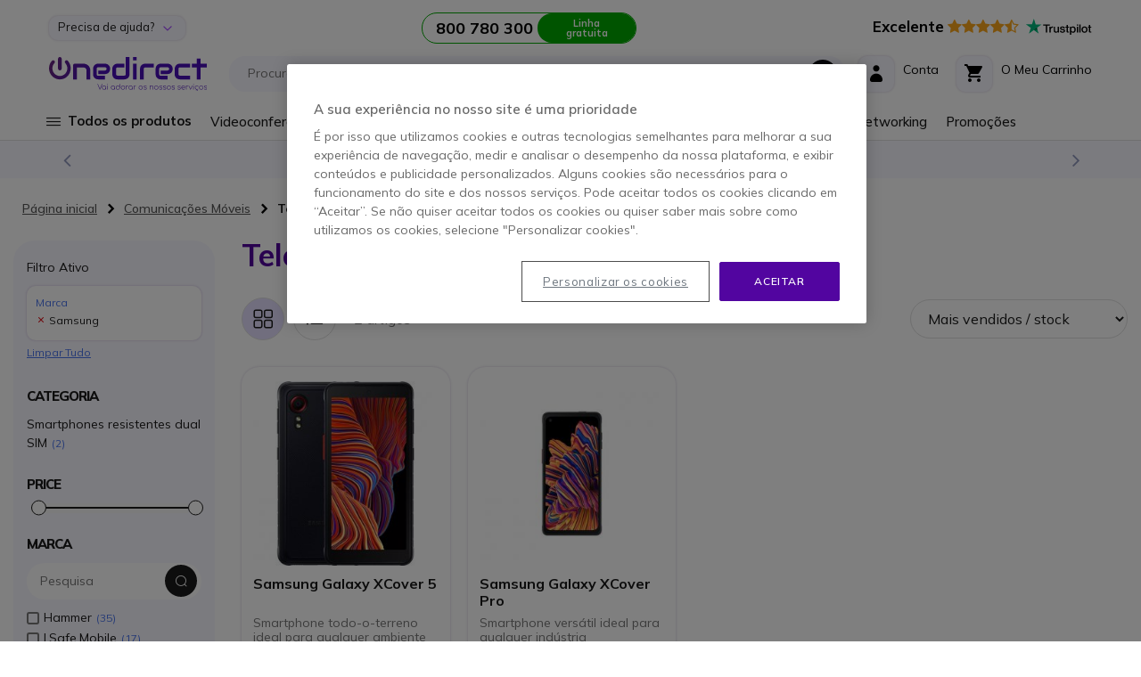

--- FILE ---
content_type: text/html; charset=UTF-8
request_url: https://www.onedirect.pt/comunicacoes-moveis/telemoveis-profissionais/samsung
body_size: 38701
content:
 <!doctype html><html lang="pt"><head > <meta charset="utf-8"/>
<meta name="title" content="Samsung - Telemóveis profissionais na Onedirect ao melhor preço"/>
<meta name="description" content="Telemóveis profissionais ideais para condições extremas: resistentes à água, pó, golpes, quedas. MTT, Crosscall, Caterpillar, Toughshield na Onedirect, Samsung é um das maiores fabricantes de dispositivos móveis e Smartphones"/>
<meta name="keywords" content="Telemóveis profissionais, Sonim, Onedirect, Doro, comprar telemoveis profissionais, telemoveis resistentes, telemóveis robustos, comprar telemoveis resistentes, comprar telemoveis robustos, comprar telemoveis profissionais, Telemoveis duplo sim, telemoveis livres, telemoveis duplo sim, telemóveis resistentes à água, telefones móveis para profissionais, telemóveis para ambientes difíceis, telemóveis para condições extremas, telemóveis resistente a quedas
"/>
<meta name="robots" content="INDEX,FOLLOW"/>
<meta name="viewport" content="width=device-width, initial-scale=1, maximum-scale=1.0, user-scalable=no"/>
<meta name="format-detection" content="telephone=no"/>
<meta name="msapplication-TileColor" content="#5205A0"/>
<meta name="msapplication-TileImage" content="https://www.onedirect.pt/static/version1769588672/frontend/Onedirect/indigo/pt_PT/images/icons/ms-icon-144x144.png"/>
<meta name="theme-color" content="#ffffff"/>
<title>Samsung - Telemóveis profissionais na Onedirect ao melhor preço</title>
<link  rel="stylesheet" type="text/css"  media="all" href="https://www.onedirect.pt/static/version1769588672/frontend/Onedirect/indigo/pt_PT/css/styles-m.css" />
<link  rel="stylesheet" type="text/css"  media="screen and (min-width: 768px)" href="https://www.onedirect.pt/static/version1769588672/frontend/Onedirect/indigo/pt_PT/css/styles-l.css" />
<link  rel="stylesheet" type="text/css"  media="print" href="https://www.onedirect.pt/static/version1769588672/frontend/Onedirect/indigo/pt_PT/css/print.css" />
<link  rel="icon" type="image/x-icon" href="https://www.onedirect.pt/static/version1769588672/frontend/Onedirect/indigo/pt_PT/Magento_Theme/favicon.ico" />
<link  rel="shortcut icon" type="image/x-icon" href="https://www.onedirect.pt/static/version1769588672/frontend/Onedirect/indigo/pt_PT/Magento_Theme/favicon.ico" />










<link rel="preload" as="font" crossorigin="anonymous" href="https://www.onedirect.pt/static/version1769588672/frontend/Onedirect/indigo/pt_PT/fonts/font-awesome/fontawesome-webfont.woff2" />
<link rel="preload" as="font" crossorigin="anonymous" href="https://www.onedirect.pt/static/version1769588672/frontend/Onedirect/indigo/pt_PT/fonts/m2oicons/m2oicons.woff2" />
<link rel="preload" as="font" crossorigin="anonymous" href="https://www.onedirect.pt/static/version1769588672/frontend/Onedirect/indigo/pt_PT/fonts/indigo/indigoicons.woff2" />
<link  rel="apple-touch-icon" sizes="57x57" href="https://www.onedirect.pt/static/version1769588672/frontend/Onedirect/indigo/pt_PT/images/icons/apple-icon-57x57.png" />
<link  rel="apple-touch-icon" sizes="60x60" href="https://www.onedirect.pt/static/version1769588672/frontend/Onedirect/indigo/pt_PT/images/icons/apple-icon-60x60.png" />
<link  rel="apple-touch-icon" sizes="72x72" href="https://www.onedirect.pt/static/version1769588672/frontend/Onedirect/indigo/pt_PT/images/icons/apple-icon-72x72.png" />
<link  rel="apple-touch-icon" sizes="76x76" href="https://www.onedirect.pt/static/version1769588672/frontend/Onedirect/indigo/pt_PT/images/icons/apple-icon-76x76.png" />
<link  rel="apple-touch-icon" sizes="114x114" href="https://www.onedirect.pt/static/version1769588672/frontend/Onedirect/indigo/pt_PT/images/icons/apple-icon-114x114.png" />
<link  rel="apple-touch-icon" sizes="120x120" href="https://www.onedirect.pt/static/version1769588672/frontend/Onedirect/indigo/pt_PT/images/icons/apple-icon-120x120.png" />
<link  rel="apple-touch-icon" sizes="144x144" href="https://www.onedirect.pt/static/version1769588672/frontend/Onedirect/indigo/pt_PT/images/icons/apple-icon-144x144.png" />
<link  rel="apple-touch-icon" sizes="152x152" href="https://www.onedirect.pt/static/version1769588672/frontend/Onedirect/indigo/pt_PT/images/icons/apple-icon-152x152.png" />
<link  rel="apple-touch-icon" sizes="180x180" href="https://www.onedirect.pt/static/version1769588672/frontend/Onedirect/indigo/pt_PT/images/icons/apple-icon-180x180.png" />
<link  rel="icon" type="image/png" sizes="192x192" href="https://www.onedirect.pt/static/version1769588672/frontend/Onedirect/indigo/pt_PT/images/icons/android-icon-192x192.png" />
<link  rel="icon" type="image/png" sizes="32x32" href="https://www.onedirect.pt/static/version1769588672/frontend/Onedirect/indigo/pt_PT/images/icons/favicon-32x32.png" />
<link  rel="icon" type="image/png" sizes="96x96" href="https://www.onedirect.pt/static/version1769588672/frontend/Onedirect/indigo/pt_PT/images/icons/favicon-96x96.png" />
<link  rel="icon" type="image/png" sizes="16x16" href="https://www.onedirect.pt/static/version1769588672/frontend/Onedirect/indigo/pt_PT/images/icons/favicon-16x16.png" />
<link  rel="manifest" href="https://www.onedirect.pt/static/version1769588672/frontend/Onedirect/indigo/pt_PT/images/icons/manifest.json" />
<link  rel="canonical" href="https://www.onedirect.pt/comunicacoes-moveis/telemoveis-profissionais/samsung" />
<style>body#html-body{overflow-x: hidden}</style>

<!-- Début Google fonts -->
<link rel="preconnect" href="https://fonts.googleapis.com"/><link rel="preconnect" href="https://fonts.gstatic.com" crossorigin/><link rel="stylesheet" href="https://fonts.googleapis.com/css2?family=Mulish:ital,wght@0,200..1000;1,200..1000&display=swap"/>
<!-- Fin Google fonts -->

<!-- Début de la mention OneTrust de consentement aux cookies pour le domaine onedirect.pt -->


<!-- Fin de la mention OneTrust de consentement aux cookies pour le domaine onedirect.pt -->

<!-- Début Widget Trustpilot -->

<!-- Fin Widget Trustpilot -->

<!-- Début JS Kameleoon pour le domaine onedirect.pt -->


<!-- Fin JS Kameleoon pour le domaine onedirect.pt -->   <!-- Google Tag Manager by MagePal -->    </script>     <!-- End Google Tag Manager by MagePal -->   <link rel="prefetch" as="script" href="https://www.onedirect.pt/static/version1769588672/frontend/Onedirect/indigo/pt_PT/magepack/bundle-common.min.js"/>  <link rel="prefetch" as="script" href="https://www.onedirect.pt/static/version1769588672/frontend/Onedirect/indigo/pt_PT/magepack/bundle-category.min.js"/>   <link rel="alternate" hreflang="pt-pt" href="https://www.onedirect.pt/comunicacoes-moveis/telemoveis-profissionais/samsung"/>  </head><body data-container="body" data-mage-init='{"loaderAjax": {}, "loader": { "icon": "https://www.onedirect.pt/static/version1769588672/frontend/Onedirect/indigo/pt_PT/images/loader-2.gif"}}' id="html-body" class="page-with-filter page-products categorypath-comunicacoes-moveis-telemoveis-profissionais category-telemoveis-profissionais catalog-category-view page-layout-2columns-left">  <!-- Google Tag Manager by MagePal --> <!-- Google Tag Manager (noscript) -->
<noscript><iframe src="https://sst.onedirect.pt/ns.html?id=GTM-P989PB2" height="0" width="0" style="display:none;visibility:hidden"></iframe></noscript>
<!-- End Google Tag Manager (noscript) -->  <!-- End Google Tag Manager by MagePal -->          <div class="cookie-status-message" id="cookie-status">The store will not work correctly when cookies are disabled.</div>    <noscript><div class="bg-light p-xs-5"><strong> O JavaScript parece estar desativado no seu browser.</strong> <br>Para usufruir da melhor experiência no nosso site, certifique-se que ativa o JavaScript no seu browser.</div><style> #cookie-status, header.page-header, main, .top-container, .widget, .breadcrumbs, footer.page-footer, .modals-wrapper {opacity: 1 !important;visibility: visible !important;} .product-description .product-description-wrapper-inner:not(.product-description-open) {display: block !important;} .product.data.items > .title {float: none !important;margin-right: 0 !important;} .product.data.items > .item.content {margin-top: 0 !important;float: none !important;margin-left: 0 !important;border-radius: 0 !important;}</style></noscript>    <div class="page-wrapper"><header class="page-header sticky-top"><div class="container-fluid"><div class="panel header row align-items-center"> <a class="sr-only" href="#contentarea">Ir para o Conteúdo</a>   <div class="switcher switcher-top-header-dropdown col-lg-auto d-xs-none d-lg-block"><div class="actions dropdown options switcher-options"><div id="switcher-top-header-dropdown" class="switcher-text bg-light box-shadow">Precisa de ajuda?</div><div class="dropdown switcher-dropdown" data-target="dropdown"><ul>
<li><a class="no-underline" title="Entrega" href="/entregas" target="_self">Entrega</a></li>
<li><a class="no-underline" title="Devolução" href="/servico-devolucao" target="_self">Devolução</a></li>
<li><a class="no-underline" title="Seguimento do pedido" href="/sales/guest/form/" target="_self"> Seguimento do pedido</a></li>
<li><a class="no-underline" title="FAQs" href="/faqs" target="_self">FAQs </a></li>
<li><a class="no-underline" title="Peça o seu catálogo" href="/catalog-request" target="_self">Pedir catálogo </a></li>
<li><a class="no-underline" title="Serviço grandes contas" href="/servico-grandes-contas" target="_self">Serviço grandes contas</a></li>
<li><a class="no-underline" title="Contacte-nos" href="/contact-onedirect" target="_self">Contacte-nos</a></li>
</ul></div></div></div>    <div class="store-information col-lg"><div class="row align-items-center justify-content-center xs-gutters"><div class="col-xs-auto before-phone d-xs-none d-xxl-block">Aconselhamento para profissionais de segunda a sexta das 8:30 às 18:00</div><div class="col-xs-auto"><a class="border-phone row xs-gutters no-underline" href="tel:800780300"><div class="col-xs phone font-w-700 text-dark d-xs-flex align-items-center"><span id="js_change_phone">800 780 300 </span></div><div class="col-xs-auto bg-phone">Linha gratuita</div></a></div></div></div>  <div class="bg-white col-lg-auto d-xs-none d-lg-block" style="border-radius: 20px 0 0 0">  <a href="https://pt.trustpilot.com/review/onedirect.pt?utm_medium=trustbox&utm_source=Carousel" class="no-underline" target="_blank"><span class="text-warning big pr-xs-2"><strong class="text-dark">Excelente</strong> <i class="fa fa-star" aria-hidden="true"></i><i class="fa fa-star" aria-hidden="true"></i><i class="fa fa-star" aria-hidden="true"></i><i class="fa fa-star" aria-hidden="true"></i><i class="fa fa-star-half-o" aria-hidden="true"></i></span> <svg class="mb-xs-2" height="20" viewBox="20.5 248.5 17.76 20" width="74" xmlns="http://www.w3.org/2000/svg" xmlns:svg="http://www.w3.org/2000/svg"><path d="m 11.650874,254.87873 h 7.417506 v 1.38092 h -2.920552 v 7.78417 H 14.547 v -7.78417 h -2.90835 z m 7.099786,2.52965 h 1.36865 v 1.28303 h 0.02433 c 0.0489,-0.18323 0.134423,-0.35433 0.256619,-0.52543 0.122205,-0.17109 0.268837,-0.33005 0.452138,-0.46434 0.171075,-0.1467 0.366599,-0.2566 0.586559,-0.3422 0.20774,-0.0848 0.4277,-0.13429 0.64766,-0.13429 0.171078,0 0.293276,0.0109 0.354374,0.0109 0.0611,0.0109 0.13442,0.0256 0.195526,0.0256 v 1.40546 c -0.09778,-0.0255 -0.20775,-0.0368 -0.31772,-0.0477 -0.10998,-0.0109 -0.207746,-0.0258 -0.317726,-0.0258 -0.244394,0 -0.476569,0.0477 -0.696529,0.14679 -0.21996,0.0978 -0.403265,0.24431 -0.574342,0.42755 -0.158863,0.1957 -0.293274,0.42788 -0.391043,0.70885 -0.09777,0.28096 -0.146632,0.61098 -0.146632,0.97754 v 3.15287 H 18.72615 Z m 10.60694,6.63544 h -1.44195 v -0.92876 h -0.02443 c -0.183291,0.34212 -0.452144,0.59884 -0.806521,0.80648 -0.35437,0.20777 -0.720966,0.30565 -1.087578,0.30565 -0.867617,0 -1.503044,-0.2079 -1.894082,-0.64774 -0.391052,-0.42778 -0.586558,-1.0875 -0.586558,-1.95512 v -4.21595 h 1.466393 v 4.06913 c 0,0.58653 0.10997,1.00215 0.34215,1.23433 0.21996,0.24446 0.53768,0.36662 0.940946,0.36662 0.305487,0 0.562124,-0.0477 0.76986,-0.14681 0.207733,-0.0976 0.378804,-0.21981 0.501006,-0.37862 0.134421,-0.15896 0.21995,-0.35434 0.281068,-0.57437 0.0611,-0.22004 0.08553,-0.46435 0.08553,-0.72107 v -3.84921 h 1.466388 v 6.63544 z m 2.492871,-2.12624 c 0.0489,0.42755 0.207733,0.7208 0.488789,0.90416 0.281071,0.17105 0.62323,0.25672 1.01425,0.25672 0.134434,0 0.29329,-0.0109 0.464374,-0.0368 0.171066,-0.0255 0.342162,-0.0618 0.488796,-0.12215 0.158854,-0.062 0.281058,-0.14653 0.378814,-0.26882 0.09777,-0.12226 0.146646,-0.26875 0.134432,-0.452 -0.0121,-0.18342 -0.0732,-0.34217 -0.207746,-0.46439 -0.134422,-0.12225 -0.29329,-0.20784 -0.488814,-0.2933 -0.195502,-0.0736 -0.427692,-0.13458 -0.684306,-0.18341 -0.25661,-0.0477 -0.513246,-0.10993 -0.78208,-0.17106 -0.268836,-0.0615 -0.53768,-0.13444 -0.79428,-0.21983 -0.256641,-0.0848 -0.476601,-0.19573 -0.684332,-0.35445 -0.195508,-0.14666 -0.366608,-0.3299 -0.476588,-0.56207 -0.12219,-0.23218 -0.183292,-0.50116 -0.183292,-0.84335 0,-0.36647 0.08551,-0.65972 0.268842,-0.9041 0.171078,-0.24454 0.403261,-0.44001 0.67209,-0.58665 0.268844,-0.14661 0.57433,-0.25663 0.90427,-0.31771 0.32994,-0.0623 0.64766,-0.0848 0.94095,-0.0848 0.34216,0 0.6721,0.0368 0.97761,0.10997 0.305488,0.0736 0.59876,0.18334 0.843164,0.3544 0.256626,0.15886 0.464366,0.37889 0.623216,0.63543 0.17109,0.25674 0.268848,0.57433 0.31772,0.94103 h -1.5275 c -0.0732,-0.35441 -0.23217,-0.58659 -0.47656,-0.70884 -0.256636,-0.12222 -0.53769,-0.18331 -0.86762,-0.18331 -0.09778,0 -0.23218,0.0109 -0.366606,0.0259 -0.146654,0.0256 -0.268844,0.0477 -0.403254,0.0978 -0.1222,0.0477 -0.23218,0.1222 -0.31772,0.20774 -0.08559,0.0848 -0.13442,0.20776 -0.13442,0.35437 0,0.18329 0.0611,0.31775 0.183289,0.42771 0.122205,0.10997 0.281061,0.19553 0.488811,0.28105 0.195521,0.0736 0.4277,0.13445 0.68431,0.18331 0.256614,0.0477 0.52546,0.10997 0.794286,0.17107 0.268854,0.0621 0.525464,0.13446 0.782088,0.21995 0.256626,0.0849 0.488806,0.19556 0.684326,0.35439 0.195508,0.14664 0.36659,0.32994 0.48878,0.54992 0.1222,0.21997 0.18332,0.50102 0.18332,0.81871 0,0.39108 -0.08562,0.72099 -0.268853,1.00204 -0.183287,0.26884 -0.415469,0.50102 -0.696537,0.67211 -0.281056,0.17108 -0.610996,0.29327 -0.953164,0.37882 -0.354376,0.0736 -0.696526,0.12221 -1.038686,0.12221 -0.41548,0 -0.806516,-0.0477 -1.16091,-0.14666 -0.35437,-0.0979 -0.67209,-0.24438 -0.9287,-0.42767 -0.256622,-0.19556 -0.464359,-0.42774 -0.61101,-0.72102 -0.14663,-0.28105 -0.23218,-0.62321 -0.24439,-1.02645 h 1.478614 v 0.0109 z m 4.826879,-4.5092 h 1.11203 v -2.00422 h 1.46638 v 1.99209 h 1.31975 v 1.08744 h -1.31975 v 3.54391 c 0,0.15873 0.0121,0.281 0.02439,0.40328 0.0121,0.10991 0.0489,0.2075 0.08552,0.28096 0.0489,0.0736 0.122196,0.13444 0.207739,0.17104 0.09777,0.0368 0.21996,0.062 0.391047,0.062 0.09777,0 0.207734,0 0.305489,-0.0109 0.09777,-0.0109 0.207741,-0.0257 0.305497,-0.0477 v 1.13646 c -0.15885,0.0257 -0.317716,0.0368 -0.476569,0.0477 -0.158868,0.0258 -0.305504,0.0258 -0.476583,0.0258 -0.391044,0 -0.69654,-0.0368 -0.928721,-0.10999 -0.232175,-0.0736 -0.415475,-0.18329 -0.5499,-0.31773 -0.134416,-0.14661 -0.219953,-0.3177 -0.268833,-0.52543 -0.0489,-0.20775 -0.0732,-0.46437 -0.08556,-0.73322 v -3.91038 h -1.112029 v -1.11201 z m 4.924638,0 h 1.380852 v 0.90427 h 0.02439 c 0.207738,-0.39098 0.488804,-0.65996 0.855392,-0.83105 0.366611,-0.1711 0.757637,-0.25645 1.197557,-0.25645 0.525466,0 0.977596,0.0847 1.368645,0.28103 0.391026,0.18332 0.708751,0.42763 0.965367,0.75769 0.25663,0.31752 0.452147,0.69652 0.574346,1.12406 0.122204,0.42774 0.195514,0.89213 0.195514,1.36878 0,0.4521 -0.0611,0.87976 -0.171077,1.29516 -0.122193,0.41541 -0.293284,0.79441 -0.525459,1.11197 -0.23218,0.31789 -0.52546,0.57433 -0.89206,0.77005 -0.366591,0.19542 -0.782072,0.2933 -1.270876,0.2933 -0.207735,0 -0.427694,-0.0259 -0.635435,-0.0627 -0.207734,-0.0368 -0.415471,-0.0978 -0.610999,-0.18326 -0.195523,-0.0848 -0.378812,-0.19556 -0.53768,-0.32999 -0.171072,-0.13435 -0.305497,-0.29326 -0.415477,-0.46435 h -0.02441 V 266.5 h -1.466387 v -9.09162 z m 5.120162,3.32367 c 0,-0.29326 -0.03679,-0.58651 -0.1222,-0.8676 -0.0732,-0.28097 -0.19552,-0.52546 -0.35437,-0.74533 -0.158871,-0.21983 -0.354378,-0.3909 -0.574338,-0.52551 -0.232186,-0.13437 -0.501022,-0.19545 -0.794306,-0.19545 -0.610986,0 -1.075354,0.20782 -1.393066,0.63545 -0.3055,0.42761 -0.464368,1.00191 -0.464368,1.71082 0,0.3421 0.03677,0.64773 0.122206,0.92875 0.08552,0.28095 0.195507,0.52551 0.366602,0.73302 0.158845,0.20791 0.35437,0.36678 0.58655,0.48902 0.232175,0.12216 0.488809,0.18324 0.794296,0.18324 0.342166,0 0.611004,-0.0736 0.843174,-0.20791 0.23218,-0.13429 0.41549,-0.31752 0.574339,-0.52542 0.146652,-0.21994 0.256632,-0.46435 0.317721,-0.74546 0.0611,-0.29326 0.09777,-0.57428 0.09777,-0.86762 z m 2.578418,-5.85332 h 1.466392 v 1.38092 h -1.466392 z m 0,2.52965 h 1.466392 v 6.63544 h -1.466392 z m 2.773932,-2.52965 h 1.466385 v 9.16509 H 52.0745 Z m 5.9389,9.34846 c -0.525467,0 -1.00204,-0.0848 -1.41752,-0.26898 -0.415483,-0.18323 -0.75764,-0.4154 -1.050919,-0.72086 -0.281051,-0.3057 -0.501011,-0.68432 -0.647653,-1.11216 -0.146643,-0.42764 -0.23218,-0.90413 -0.23218,-1.40529 0,-0.50098 0.0732,-0.96536 0.23218,-1.39304 0.146642,-0.42757 0.366602,-0.7944 0.647653,-1.11193 0.281059,-0.30552 0.635436,-0.55008 1.050919,-0.72112 0.41548,-0.17105 0.892053,-0.26866 1.41752,-0.26866 0.52546,0 1.00203,0.0847 1.41751,0.26866 0.41548,0.17104 0.757649,0.4156 1.050918,0.72112 0.281052,0.30538 0.501012,0.68436 0.647655,1.11193 0.146647,0.42768 0.232177,0.89206 0.232177,1.39304 0,0.5133 -0.0732,0.97765 -0.232177,1.40529 -0.158853,0.42784 -0.366603,0.79431 -0.647655,1.11216 -0.281058,0.30546 -0.635438,0.54977 -1.050918,0.72086 -0.41548,0.1711 -0.87983,0.26898 -1.41751,0.26898 z m 0,-1.1609 c 0.31772,0 0.610995,-0.0736 0.843179,-0.20787 0.244401,-0.13429 0.427696,-0.31763 0.586551,-0.53756 0.158858,-0.22004 0.268838,-0.47663 0.342151,-0.74547 0.0732,-0.28112 0.10998,-0.56223 0.10998,-0.85549 0,-0.28111 -0.03677,-0.56211 -0.10998,-0.84307 -0.0732,-0.28099 -0.183293,-0.52553 -0.342151,-0.74534 -0.158855,-0.22004 -0.35437,-0.39114 -0.586551,-0.52551 -0.244402,-0.13461 -0.525459,-0.20782 -0.843179,-0.20782 -0.31773,0 -0.611003,0.0736 -0.843183,0.20782 -0.244397,0.13437 -0.4277,0.31761 -0.586557,0.52551 -0.158859,0.21981 -0.268839,0.46435 -0.34215,0.74534 -0.0732,0.28096 -0.10998,0.56196 -0.10998,0.84307 0,0.29326 0.03678,0.57437 0.10998,0.85549 0.0732,0.28112 0.183291,0.52543 0.34215,0.74547 0.158857,0.21993 0.354373,0.40327 0.586557,0.53756 0.244404,0.14674 0.525453,0.20787 0.843183,0.20787 z m 3.78818,-5.65791 h 1.112018 v -2.00422 h 1.466392 v 1.99209 h 1.31976 v 1.08744 h -1.31976 v 3.54391 c 0,0.15873 0.0121,0.281 0.02439,0.40328 0.0121,0.10991 0.0489,0.2075 0.08554,0.28096 0.0489,0.0736 0.122203,0.13444 0.207745,0.17104 0.09777,0.0368 0.21996,0.062 0.391035,0.062 0.09777,0 0.207741,0 0.305498,-0.0109 0.09778,-0.0109 0.207736,-0.0257 0.305502,-0.0477 v 1.13646 c -0.158854,0.0257 -0.317717,0.0368 -0.476579,0.0477 -0.158863,0.0258 -0.305496,0.0258 -0.47658,0.0258 -0.391037,0 -0.696533,-0.0368 -0.928716,-0.10999 -0.232172,-0.0736 -0.415482,-0.18329 -0.5499,-0.31773 -0.134417,-0.14661 -0.21996,-0.3177 -0.268838,-0.52543 -0.0489,-0.20775 -0.0732,-0.46437 -0.0855,-0.73322 v -3.91038 h -1.112004 v -1.11201 z" style="stroke-width:0.999985" /><path d="M 9.94008,254.87873 H 3.2313255 L 1.1661517,248.5 -0.9112445,254.87873 -7.62,254.86666 l 5.4256584,3.94697 -2.0773884,6.37879 5.4256586,-3.94703 5.4256575,3.94703 -2.0651646,-6.37879 z" fill="#00b67a" style="stroke-width:0.999985" /><path d="m 4.9787726,260.25556 -0.4643511,-1.44199 -3.3482698,2.43176 z" fill="#005128" style="stroke-width:0.999985" /></svg></a> </div></div><div class="header content row align-items-center sm-gutters md-gutters"> <div data-bind="scope: 'odAjaxLogin'"><!-- ko template: getTemplate() --><!-- /ko --></div> <span class="action nav-toggle col-xs-auto order-xs-1 text-primary" data-action="toggle-nav"><span> Alternar Nav</span></span> <a id="onedirect_logo" class="logo col-xs order-xs-2" href="https://www.onedirect.pt/" title="Onedirect" aria-label="store logo" data-store="5"><picture><source srcset="https://www.onedirect.pt/static/version1769588672/frontend/Onedirect/indigo/pt_PT/images/logo-5.svg" type="image/svg+xml"/><source srcset="https://www.onedirect.pt/static/version1769588672/frontend/Onedirect/indigo/pt_PT/images/logo-5.jpg" type="image/jpeg"/><img src="https://www.onedirect.pt/static/version1769588672/frontend/Onedirect/indigo/pt_PT/images/logo-5.jpg" alt="Onedirect Logo" class="img-fluid" style="max-width:225px"/></picture></a> <div id="main-mini-cart" data-block="minicart" class="minicart-wrapper col-xs-auto order-xs-5"><a class="row xs-gutters align-items-center action showcart text-dark" href="https://www.onedirect.pt/checkout/cart/" data-bind="scope: 'minicart_content'"><div class="col-xs-auto"><div class="rounded-corners-icon align-items-center d-flex justify-content-center box-shadow"><i class="icon icon-cart font-s-24" data-bind="class: getCartParam('summary_count') ? 'text-primary' : ''"></i> <span class="d-md-none counter empty" data-bind="css: {empty: !!getCartParam('summary_count') == false && !isLoading()}"><!-- ko if: getCartParam('summary_count') --><!-- ko text: getCartParam('summary_count') --><!-- /ko --><!-- /ko --></span></div></div><div class="col-xs d-xs-none d-md-block"><span class="d-xs-block" data-bind="class: getCartParam('summary_count') ? 'text-primary d-xs-block' : 'text-dark d-xs-block mb-xs-3'">O Meu Carrinho</span> <small class="d-xs-block" data-bind="class: getCartParam('summary_count') ? 'badge-primary rounded d-xs-block p-xs-1 pr-xs-2 pl-xs-2' : 'd-xs-block'"><!-- ko if: getCartParam('summary_count') --><!-- ko text: getCartParam('summary_count') --><!-- /ko --> &nbsp; <!-- ko i18n: 'Items' --><!-- /ko --><!-- /ko --></small></div></a>  <div class="block block-minicart" data-role="dropdownDialog" data-mage-init='{"dropdownDialog":{ "appendTo":"[data-block=minicart]", "triggerTarget":".showcart", "timeout": "2000", "closeOnMouseLeave": false, "closeOnEscape": true, "triggerClass":"active", "parentClass":"active", "buttons":[]}}'><div id="minicart-content-wrapper" data-bind="scope: 'minicart_content'"><!-- ko template: getTemplate() --><!-- /ko --></div></div>  </div> <div class="switcher mini_account col-xs-auto order-xs-4" data-bind="scope: 'odMiniAccount'"><div class="row xs-gutters align-items-center action toggle" data-bind="class: isLogged() ? 'options' : 'proceed-to-checkout', click: toggleDropDown"><div class="col-xs-auto"><div class="rounded-corners-icon align-items-center d-flex justify-content-center box-shadow text-dark"><span class="icon icon-account font-s-24" data-bind="class: isLogged() ? 'text-primary' : ''"></span></div></div><div class="col-xs d-xs-none d-md-block"><span data-bind="class: isLogged() ? 'text-primary d-xs-block' : 'text-dark d-xs-block mb-xs-3'">Conta</span> <small class="d-xs-block" data-bind="text: welcomeText()">&nbsp;</small></div><!-- ko if: isLogged() --><ul class="dropdown" data-target="dropdown" data-bind="foreach: customerAccountLinks"><li> <a class="dropdown-item" data-bind="attr: { href: url}, text: label"></a></li></ul><!-- /ko --></div></div>    <div class="algolia-search-block search-wrapper col-lg order-xs-5 order-lg-3 mt-xs-3 mt-lg-0"><div class="row align-items-center sm-gutters"><div class="col-xs"><div id="algoliaAutocomplete" class="block-search algolia-search-block algolia-search-input search-wrapper col-lg order-xs-5 order-lg-3 mr-lg-2 ml-lg-2 pr-xs-2"></div></div><div class="col-xs-auto order-xs-6 order-lg-3 filter-trigger close"><div class="btn btn-dark"><span class="icon icon-filter"></span></div></div></div></div> </div></div><div id="algolia-autocomplete-container"></div>   <div class="sections nav-sections"> <div class="section-items nav-sections-items" data-mage-init='{"tabs":{"openedState":"active"}}'>     <div class="section-item-title nav-sections-item-title" data-role="collapsible">   <div class="row align-items-center mt-xs-3 pb-xs-3 border-bottom border-dark"><div class="col-xs-7 offset-xs-1"><picture><source srcset="https://www.onedirect.pt/static/version1769588672/frontend/Onedirect/indigo/pt_PT/images/logo-5.svg" type="image/svg+xml"/><source srcset="https://www.onedirect.pt/static/version1769588672/frontend/Onedirect/indigo/pt_PT/images/logo-5.jpg" type="image/jpeg"/><img src="https://www.onedirect.pt/static/version1769588672/frontend/Onedirect/indigo/pt_PT/images/logo-5.jpg" alt="Onedirect Logo" class="img-fluid" style="max-width:160px"/></picture></div><div class="col-xs-3 text-right"><span class="indigo-icon indigo-essential-icon-1 font-s-24 cursor-p nav-sections-item-switch" data-action="toggle-nav" data-toggle="switch"></span></div></div></div><div id="store.menu" class="section-item-content nav-sections-item-content" data-role="content">  <div id="cwsMenu-1" class="cwsMenuOuter horizontal"><ul class="cwsMenu mega-menu horizontal"><li class="Level0 parent light column-4 full-width-mouse-hover" data-id="2200"><a data-trk-nav="Todos os produtos" class="Level0 " href="javascript:void(0)">Todos os produtos<span class="arw plush"></span></a><div class="Level0 menu-hover-gradient subMenu"><div id="parent-2200" class="row align-items-stretch inner-width"><div class="col-xl-auto menuLevel0"></div><div class="col-xl menuLevel1"></div><div class="col-xl-auto menuLevelImg"></div></div><ul id="child-2200" class="Level0"><li class="Level1 parent ico ico-cat-headphone column-4 full-width" data-id="665"><a data-trk-nav="Auriculares" class="Level1 " href="https://www.onedirect.pt/auriculares">Auriculares<span class="arw plush"></span></a><div class="Level1 subMenu"><ul id="child-665" class="Level1"><li class="Level2 parent col-content column-1 full-width cmsbk" data-id="2788"><div class=" cmsbk"><p class="pb-xs-4"><a href="/produtos/logitech-zone-vibe-wireless" data-trk-copub="Menu - Logitech Zone Vibe"><img src="/media/upload_img/pt/menu/pt-menu-logitech-zone-vibe.webp" alt="Logitech Zone Vibe" loading="lazy" width="239" height="330"></a></p><p><a href="/catalogsearch/result/?q=zone%20learn" data-trk-copub="Menu - Logitech Zone Learn"><img src="/media/upload_img/pt/menu/pt-menu-logitech-zone-learn.webp" alt="Logitech Zone Learn" loading="lazy" width="239" height="330"></a></p></div></li><li class="Level2 parent column-1 full-width" data-id="687"><a data-trk-nav="Auriculares - Auscultadores sem fios" class="Level2 " href="https://www.onedirect.pt/auriculares/auscultadores-sem-fios">Auscultadores sem fios<span class="arw plush"></span></a><div class="Level2 subMenu"><ul id="child-687" class="Level2"><li class="Level3 no-sub full-width" data-id="689"><a data-trk-nav="Auriculares - Auscultadores sem fios - Auscultadores sem fios para telefones fixos" class="Level3 " href="https://www.onedirect.pt/auriculares/auscultadores-sem-fios/auscultadores-sem-fios-telefones-fixos">Auscultadores sem fios para telefones fixos</a></li><li class="Level3 no-sub full-width" data-id="690"><a data-trk-nav="Auriculares - Auscultadores sem fios - Auscultadores sem fios para telefones fixos e PC" class="Level3 " href="https://www.onedirect.pt/auriculares/auscultadores-sem-fios/auscultadores-sem-fios-telefone-pc">Auscultadores sem fios para telefones fixos e PC</a></li><li class="Level3 no-sub full-width" data-id="691"><a data-trk-nav="Auriculares - Auscultadores sem fios - Auscultadores sem fios para telefones e telemóveis" class="Level3 " href="https://www.onedirect.pt/auriculares/auscultadores-sem-fios/auscultadores-sem-fios-telefones-telemoveis">Auscultadores sem fios para telefones e telemóveis</a></li><li class="Level3 no-sub full-width" data-id="692"><a data-trk-nav="Auriculares - Auscultadores sem fios - Auscultadores sem fios para telefone, telemóvel e PC" class="Level3 " href="https://www.onedirect.pt/auriculares/auscultadores-sem-fios/auscultadores-sem-fios-telefone-telemovel-pc">Auscultadores sem fios para telefone, telemóvel e PC</a></li><li class="Level3 no-sub full-width" data-id="693"><a data-trk-nav="Auriculares - Auscultadores sem fios - Auscultadores sem fios para telefones dect" class="Level3 " href="https://www.onedirect.pt/auriculares/auscultadores-sem-fios/auscultadores-sem-fios-telefones-dect">Auscultadores sem fios para telefones dect</a></li><li class="Level3 no-sub full-width" data-id="694"><a data-trk-nav="Auriculares - Auscultadores sem fios - Para telemóveis" class="Level3 " href="https://www.onedirect.pt/auriculares/auscultadores-sem-fios/para-telemoveis">Para telemóveis</a></li></ul></div></li><li class="Level2 parent column-1 full-width" data-id="688"><a data-trk-nav="Auriculares - Auscultadores com fios" class="Level2 " href="https://www.onedirect.pt/auriculares/auscultadores-profissionais">Auscultadores com fios<span class="arw plush"></span></a><div class="Level2 subMenu"><ul id="child-688" class="Level2"><li class="Level3 no-sub full-width" data-id="721"><a data-trk-nav="Auriculares - Auscultadores com fios - Auscultadores Mono" class="Level3 " href="https://www.onedirect.pt/auriculares/auscultadores-profissionais/auscultadores-mono">Auscultadores Mono</a></li><li class="Level3 no-sub full-width" data-id="722"><a data-trk-nav="Auriculares - Auscultadores com fios - Auscultadores DUO" class="Level3 " href="https://www.onedirect.pt/auriculares/auscultadores-profissionais/auscultadores-duo">Auscultadores DUO</a></li><li class="Level3 no-sub full-width" data-id="723"><a data-trk-nav="Auriculares - Auscultadores com fios - Auscultadores telefones Dect" class="Level3 " href="https://www.onedirect.pt/auriculares/auscultadores-profissionais/auscultadores-telefones-dect">Auscultadores telefones Dect</a></li><li class="Level3 no-sub full-width" data-id="724"><a data-trk-nav="Auriculares - Auscultadores com fios - Promoções auscultadores" class="Level3 " href="https://www.onedirect.pt/auriculares/auscultadores-profissionais/auriculares-promocoes-auscultadores">Promoções auscultadores</a></li></ul></div></li><li class="Level2 parent column-1 full-width" data-id="695"><a data-trk-nav="Auriculares - Auscultadores PC" class="Level2 " href="https://www.onedirect.pt/auriculares/auscultadores-pc-voip">Auscultadores PC<span class="arw plush"></span></a><div class="Level2 subMenu"><ul id="child-695" class="Level2"><li class="Level3 no-sub full-width" data-id="726"><a data-trk-nav="Auriculares - Auscultadores PC - Auscultadores USB" class="Level3 " href="https://www.onedirect.pt/auriculares/auscultadores-pc-voip/auscultadores-usb">Auscultadores USB</a></li><li class="Level3 no-sub full-width" data-id="729"><a data-trk-nav="Auriculares - Auscultadores PC - Auscultadores USB-C" class="Level3 " href="https://www.onedirect.pt/auriculares/auscultadores-pc-voip/auscultadores-usb-c">Auscultadores USB-C</a></li><li class="Level3 no-sub full-width" data-id="731"><a data-trk-nav="Auriculares - Auscultadores PC - Auscultadores ligação por Jack" class="Level3 " href="https://www.onedirect.pt/auriculares/auscultadores-pc-voip/auscultadores-ligacao-jack">Auscultadores ligação por Jack</a></li><li class="Level3 no-sub full-width" data-id="732"><a data-trk-nav="Auriculares - Auscultadores PC - Conexão USB + Jack 3,5" class="Level3 " href="https://www.onedirect.pt/auriculares/auscultadores-pc-voip/conexao-usb-jack-3-5">Conexão USB + Jack 3,5</a></li><li class="Level3 no-sub full-width" data-id="733"><a data-trk-nav="Auriculares - Auscultadores PC - Auscultadores sem fios" class="Level3 " href="https://www.onedirect.pt/auriculares/auscultadores-pc-voip/auscultadores-sem-fios">Auscultadores sem fios</a></li><li class="Level3 no-sub full-width" data-id="737"><a data-trk-nav="Auriculares - Auscultadores PC - Optimizado para Teams e Skype" class="Level3 " href="https://www.onedirect.pt/auriculares/auscultadores-pc-voip/optimizado-para-teams-e-skype">Optimizado para Teams e Skype</a></li></ul></div></li><li class="Level2 column-1 full-width" data-id="2496"><a data-trk-nav="Auriculares - Auriculares Bluetooth" class="Level2 " href="https://www.onedirect.pt/auriculares/auriculares-bluetooth">Auriculares Bluetooth</a></li><li class="Level2 column-1 full-width" data-id="2535"><a data-trk-nav="Auriculares - Auriculares de Condução Óssea" class="Level2 " href="https://www.onedirect.pt/auriculares/auriculares-de-conducao-ossea">Auriculares de Condução Óssea</a></li><li class="Level2 parent column-1 full-width" data-id="698"><a data-trk-nav="Auriculares - Acessórios auscultadores" class="Level2 " href="https://www.onedirect.pt/auriculares/acessorios-auscultadores">Acessórios auscultadores<span class="arw plush"></span></a><div class="Level2 subMenu"><ul id="child-698" class="Level2"><li class="Level3 no-sub full-width" data-id="761"><a data-trk-nav="Auriculares - Acessórios auscultadores - Espuma, tubos e almofadas" class="Level3 " href="https://www.onedirect.pt/auriculares/acessorios-auscultadores/espuma-tubos-almofadas-auscultador">Espuma, tubos e almofadas</a></li><li class="Level3 no-sub full-width" data-id="762"><a data-trk-nav="Auriculares - Acessórios auscultadores - Cabos" class="Level3 " href="https://www.onedirect.pt/auriculares/acessorios-auscultadores/cabos-auscultador">Cabos</a></li><li class="Level3 no-sub full-width" data-id="764"><a data-trk-nav="Auriculares - Acessórios auscultadores - Atendedor manual ou eletrónico" class="Level3 " href="https://www.onedirect.pt/auriculares/acessorios-auscultadores/atendedor-manual-eletronico-auscultador">Atendedor manual ou eletrónico</a></li><li class="Level3 no-sub full-width" data-id="766"><a data-trk-nav="Auriculares - Acessórios auscultadores - Baterias" class="Level3 " href="https://www.onedirect.pt/auriculares/acessorios-auscultadores/baterias-auscultador">Baterias</a></li></ul></div></li><li class="Level2 parent column-1 full-width" data-id="699"><a data-trk-nav="Auriculares - Comprar por marca" class="Level2 " href="https://www.onedirect.pt/#">Comprar por marca<span class="arw plush"></span></a><div class="Level2 subMenu"><ul id="child-699" class="Level2"><li class="Level3 no-sub full-width" data-id="705"><a data-trk-nav="Auriculares - Comprar por marca - Jabra" class="Level3 " href="https://www.onedirect.pt/auriculares/gn_netcom_jabra--jabra">Jabra</a></li><li class="Level3 no-sub full-width" data-id="709"><a data-trk-nav="Auriculares - Comprar por marca - EPOS / Sennheiser" class="Level3 " href="https://www.onedirect.pt/auriculares/sennheiser_1--epos">EPOS / Sennheiser</a></li><li class="Level3 no-sub full-width" data-id="718"><a data-trk-nav="Auriculares - Comprar por marca - Poly / Plantronics" class="Level3 " href="https://www.onedirect.pt/auriculares/plantronics--poly">Poly / Plantronics</a></li></ul></div></li></ul></div></li><li class="Level1 parent ico ico-cat-soundstation column-4 full-width" data-id="672"><a data-trk-nav="Conferências" class="Level1 " href="https://www.onedirect.pt/conferencias">Conferências<span class="arw plush"></span></a><div class="Level1 subMenu"><ul id="child-672" class="Level1"><li class="Level2 parent col-content column-1 full-width cmsbk" data-id="2789"><div class=" cmsbk"></div></li><li class="Level2 parent column-1 full-width" data-id="864"><a data-trk-nav="Conferências - Videoconferência" class="Level2 " href="https://www.onedirect.pt/conferencias/videoconferencia">Videoconferência<span class="arw plush"></span></a><div class="Level2 subMenu"><ul id="child-864" class="Level2"><li class="Level3 no-sub full-width" data-id="911"><a data-trk-nav="Conferências - Videoconferência - Webcam Videoconferências" class="Level3 " href="https://www.onedirect.pt/conferencias/videoconferencia/webcam-videoconferencias">Webcam Videoconferências</a></li><li class="Level3 no-sub full-width" data-id="909"><a data-trk-nav="Conferências - Videoconferência - Soluções para salas pequenas" class="Level3 " href="https://www.onedirect.pt/conferencias/videoconferencia/videoconferencias-salas-de-reunioes">Soluções para salas pequenas</a></li><li class="Level3 no-sub full-width" data-id="2448"><a data-trk-nav="Conferências - Videoconferência - Soluções para salas médias" class="Level3 " href="https://www.onedirect.pt/conferencias/videoconferencia/para-sala-media">Soluções para salas médias</a></li><li class="Level3 no-sub full-width" data-id="2457"><a data-trk-nav="Conferências - Videoconferência - Soluções para salas grandes" class="Level3 " href="https://www.onedirect.pt/conferencias/videoconferencia/para-sala-grande">Soluções para salas grandes</a></li><li class="Level3 no-sub full-width" data-id="912"><a data-trk-nav="Conferências - Videoconferência - Soluções completas de videoconferências" class="Level3 " href="https://www.onedirect.pt/conferencias/videoconferencia/solucoes-de-videoconferencia-completas">Soluções completas de videoconferências</a></li><li class="Level3 no-sub full-width" data-id="2441"><a data-trk-nav="Conferências - Videoconferência - Videoconferência 360º" class="Level3 " href="https://www.onedirect.pt/conferencias/videoconferencia/videoconferencia-360">Videoconferência 360º</a></li><li class="Level3 no-sub full-width" data-id="913"><a data-trk-nav="Conferências - Videoconferência - Optimizada para Microsoft Teams" class="Level3 " href="https://www.onedirect.pt/conferencias/videoconferencia/optimizada-para-microsoft-teams">Optimizada para Microsoft Teams</a></li><li class="Level3 no-sub full-width" data-id="915"><a data-trk-nav="Conferências - Videoconferência - Optimizada para Zoom" class="Level3 " href="https://www.onedirect.pt/conferencias/videoconferencia/optimizada-para-zoom">Optimizada para Zoom</a></li></ul></div></li><li class="Level2 parent column-1 full-width" data-id="867"><a data-trk-nav="Conferências - Altifalante" class="Level2 " href="https://www.onedirect.pt/conferencias/sistemas-maos-livres-conferencias">Altifalante<span class="arw plush"></span></a><div class="Level2 subMenu"><ul id="child-867" class="Level2"><li class="Level3 no-sub full-width" data-id="917"><a data-trk-nav="Conferências - Altifalante - Conexão USB" class="Level3 " href="https://www.onedirect.pt/conferencias/sistemas-maos-livres-conferencias/conexao-usb">Conexão USB</a></li><li class="Level3 no-sub full-width" data-id="919"><a data-trk-nav="Conferências - Altifalante - Com conexão USB e Bluetooth" class="Level3 " href="https://www.onedirect.pt/conferencias/sistemas-maos-livres-conferencias/sistemas-maos-livres-com-conexao-usb-e-bluetooth">Com conexão USB e Bluetooth</a></li><li class="Level3 no-sub full-width" data-id="921"><a data-trk-nav="Conferências - Altifalante - Optimizado para Teams e Skype" class="Level3 " href="https://www.onedirect.pt/conferencias/sistemas-maos-livres-conferencias/optimizado-para-teams-e-skype">Optimizado para Teams e Skype</a></li></ul></div></li><li class="Level2 parent column-1 full-width" data-id="870"><a data-trk-nav="Conferências - Sistemas de apresentação" class="Level2 " href="https://www.onedirect.pt/conferencias/sistemas-de-apresentacao">Sistemas de apresentação<span class="arw plush"></span></a><div class="Level2 subMenu"><ul id="child-870" class="Level2"><li class="Level3 no-sub full-width" data-id="933"><a data-trk-nav="Conferências - Sistemas de apresentação - Sistemas de projeção" class="Level3 " href="https://www.onedirect.pt/conferencias/sistemas-de-apresentacao/sistemas-de-projecao">Sistemas de projeção</a></li><li class="Level3 no-sub full-width" data-id="935"><a data-trk-nav="Conferências - Sistemas de apresentação - Partilha de documentos" class="Level3 " href="https://www.onedirect.pt/conferencias/sistemas-de-apresentacao/partilha-de-documentos">Partilha de documentos</a></li><li class="Level3 no-sub full-width" data-id="937"><a data-trk-nav="Conferências - Sistemas de apresentação - Colunas de som e microfones de mão" class="Level3 " href="https://www.onedirect.pt/conferencias/sistemas-de-apresentacao/colunas-de-som-e-microfones-de-mao">Colunas de som e microfones de mão</a></li><li class="Level3 no-sub full-width" data-id="939"><a data-trk-nav="Conferências - Sistemas de apresentação - Acessórios" class="Level3 " href="https://www.onedirect.pt/conferencias/sistemas-de-apresentacao/acessorios">Acessórios</a></li></ul></div></li><li class="Level2 parent column-1 full-width" data-id="861"><a data-trk-nav="Conferências - Telefones para Audioconferências" class="Level2 " href="https://www.onedirect.pt/conferencias/telefones-para-audiconferencias">Telefones para Audioconferências<span class="arw plush"></span></a><div class="Level2 subMenu"><ul id="child-861" class="Level2"><li class="Level3 no-sub full-width" data-id="906"><a data-trk-nav="Conferências - Telefones para Audioconferências - Para PC conexão USB" class="Level3 " href="https://www.onedirect.pt/conferencias/telefones-para-audiconferencias/para-pc-conex-o-usb">Para PC conexão USB</a></li><li class="Level3 no-sub full-width" data-id="907"><a data-trk-nav="Conferências - Telefones para Audioconferências - Com cartão SIM" class="Level3 " href="https://www.onedirect.pt/conferencias/telefones-para-audiconferencias/audioconferencias-com-cartao-sim">Com cartão SIM</a></li><li class="Level3 no-sub full-width" data-id="905"><a data-trk-nav="Conferências - Telefones para Audioconferências - Para linhas IP" class="Level3 " href="https://www.onedirect.pt/conferencias/telefones-para-audiconferencias/para-linhas-ip">Para linhas IP</a></li><li class="Level3 no-sub full-width" data-id="904"><a data-trk-nav="Conferências - Telefones para Audioconferências - Para linhas analógicas" class="Level3 " href="https://www.onedirect.pt/conferencias/telefones-para-audiconferencias/para-linhas-analogicas">Para linhas analógicas</a></li></ul></div></li><li class="Level2 parent column-1 full-width" data-id="898"><a data-trk-nav="Conferências - Acessórios de audioconferência e videoconferência" class="Level2 " href="https://www.onedirect.pt/conferencias/acessorios-audioconferencia-e-videoconferencia">Acessórios de audioconferência e videoconferência<span class="arw plush"></span></a><div class="Level2 subMenu"><ul id="child-898" class="Level2"><li class="Level3 no-sub full-width" data-id="1007"><a data-trk-nav="Conferências - Acessórios de audioconferência e videoconferência - Alimentadores" class="Level3 " href="https://www.onedirect.pt/conferencias/acessorios-audioconferencia-e-videoconferencia/alimentadores">Alimentadores</a></li><li class="Level3 no-sub full-width" data-id="998"><a data-trk-nav="Conferências - Acessórios de audioconferência e videoconferência - Microfones" class="Level3 " href="https://www.onedirect.pt/conferencias/acessorios-audioconferencia-e-videoconferencia/microfones-conferencias">Microfones</a></li><li class="Level3 no-sub full-width" data-id="1003"><a data-trk-nav="Conferências - Acessórios de audioconferência e videoconferência - Adaptadores e Cabos" class="Level3 " href="https://www.onedirect.pt/conferencias/acessorios-audioconferencia-e-videoconferencia/adaptadores-e-cabos">Adaptadores e Cabos</a></li><li class="Level3 no-sub full-width" data-id="1005"><a data-trk-nav="Conferências - Acessórios de audioconferência e videoconferência - Hubs" class="Level3 " href="https://www.onedirect.pt/conferencias/acessorios-audioconferencia-e-videoconferencia/hubs">Hubs</a></li></ul></div></li><li class="Level2 parent column-1 full-width" data-id="873"><a data-trk-nav="Conferências - Sistemas de Visitas Guiadas" class="Level2 " href="https://www.onedirect.pt/conferencias/sistemas-de-visitas-guiadas">Sistemas de Visitas Guiadas<span class="arw plush"></span></a><div class="Level2 subMenu"><ul id="child-873" class="Level2"><li class="Level3 no-sub full-width" data-id="952"><a data-trk-nav="Conferências - Sistemas de Visitas Guiadas - Malas completas" class="Level3 " href="https://www.onedirect.pt/conferencias/sistemas-de-visitas-guiadas/malas-completas">Malas completas</a></li><li class="Level3 no-sub full-width" data-id="955"><a data-trk-nav="Conferências - Sistemas de Visitas Guiadas - Emissores Receptores" class="Level3 " href="https://www.onedirect.pt/conferencias/sistemas-de-visitas-guiadas/emissores-receptores">Emissores Receptores</a></li><li class="Level3 no-sub full-width" data-id="958"><a data-trk-nav="Conferências - Sistemas de Visitas Guiadas - Amplificadores" class="Level3 " href="https://www.onedirect.pt/conferencias/sistemas-de-visitas-guiadas/amplificadores">Amplificadores</a></li><li class="Level3 no-sub full-width" data-id="960"><a data-trk-nav="Conferências - Sistemas de Visitas Guiadas - Sistemas compatíveis aparelhos auditivos" class="Level3 " href="https://www.onedirect.pt/conferencias/sistemas-de-visitas-guiadas/sistemas-compativeis-aparelhos-auditivos">Sistemas compatíveis aparelhos auditivos</a></li><li class="Level3 no-sub full-width" data-id="962"><a data-trk-nav="Conferências - Sistemas de Visitas Guiadas - Acessórios" class="Level3 " href="https://www.onedirect.pt/conferencias/sistemas-de-visitas-guiadas/acessorios">Acessórios</a></li></ul></div></li><li class="Level2 parent column-1 full-width" data-id="882"><a data-trk-nav="Conferências - Gravador de voz" class="Level2 " href="https://www.onedirect.pt/conferencias/gravador-de-voz">Gravador de voz<span class="arw plush"></span></a><div class="Level2 subMenu"><ul id="child-882" class="Level2"><li class="Level3 no-sub full-width" data-id="974"><a data-trk-nav="Conferências - Gravador de voz - Gravador de voz" class="Level3 " href="https://www.onedirect.pt/conferencias/gravador-de-voz/gravador-de-voz">Gravador de voz</a></li><li class="Level3 no-sub full-width" data-id="976"><a data-trk-nav="Conferências - Gravador de voz - Kit de transcrição" class="Level3 " href="https://www.onedirect.pt/conferencias/gravador-de-voz/kit-de-transcricao">Kit de transcrição</a></li><li class="Level3 no-sub full-width" data-id="984"><a data-trk-nav="Conferências - Gravador de voz - Microfones de gravação" class="Level3 " href="https://www.onedirect.pt/conferencias/gravador-de-voz/microfones-de-gravac-o">Microfones de gravação</a></li><li class="Level3 no-sub full-width" data-id="987"><a data-trk-nav="Conferências - Gravador de voz - Acessórios para gravadores" class="Level3 " href="https://www.onedirect.pt/conferencias/gravador-de-voz/acessorios-para-gravadores">Acessórios para gravadores</a></li></ul></div></li><li class="Level2 parent column-1 full-width" data-id="2186"><a data-trk-nav="Conferências - Podcasting" class="Level2 " href="https://www.onedirect.pt/conferencias/podcasting">Podcasting<span class="arw plush"></span></a><div class="Level2 subMenu"><ul id="child-2186" class="Level2"><li class="Level3 no-sub full-width" data-id="2187"><a data-trk-nav="Conferências - Podcasting - Produção" class="Level3 " href="https://www.onedirect.pt/conferencias/podcasting/producao">Produção</a></li><li class="Level3 no-sub full-width" data-id="2188"><a data-trk-nav="Conferências - Podcasting - Microfones" class="Level3 " href="https://www.onedirect.pt/conferencias/podcasting/microfones">Microfones</a></li><li class="Level3 no-sub full-width" data-id="2189"><a data-trk-nav="Conferências - Podcasting - Sets para Podcast e Broadcast" class="Level3 " href="https://www.onedirect.pt/conferencias/podcasting/sets-para-podcast-e-broadcast">Sets para Podcast e Broadcast</a></li><li class="Level3 no-sub full-width" data-id="2190"><a data-trk-nav="Conferências - Podcasting - Acessórios" class="Level3 " href="https://www.onedirect.pt/conferencias/podcasting/acessorios">Acessórios</a></li></ul></div></li><li class="Level2 parent column-1 full-width" data-id="895"><a data-trk-nav="Conferências - Licenças e dispositivos optimizados para Zoom" class="Level2 " href="https://www.onedirect.pt/conferencias/licencas-e-dispositivos-para-reunioes-virtuais">Licenças e dispositivos optimizados para Zoom<span class="arw plush"></span></a><div class="Level2 subMenu"><ul id="child-895" class="Level2"><li class="Level3 no-sub full-width" data-id="996"><a data-trk-nav="Conferências - Licenças e dispositivos optimizados para Zoom - Licenças Zoom" class="Level3 " href="https://www.onedirect.pt/conferencias/licencas-e-dispositivos-para-reunioes-virtuais/licencas-para-videoconferencia">Licenças Zoom</a></li></ul></div></li></ul></div></li><li class="Level1 parent indigo-icon indigo-business-presention-chart column-1 full-width" data-id="10096"><a data-trk-nav="Ecrãs Profissionais" class="Level1 " href="https://www.onedirect.pt/ecras-profissionais">Ecrãs Profissionais<span class="arw plush"></span></a><div class="Level1 subMenu"><ul id="child-10096" class="Level1"><li class="Level2 parent column-1 full-width" data-id="10097"><a data-trk-nav="Ecrãs Profissionais - Digital Signage" class="Level2 " href="https://www.onedirect.pt/ecras-profissionais/ecras-para-digital-signage">Digital Signage<span class="arw plush"></span></a><div class="Level2 subMenu"><ul id="child-10097" class="Level2"><li class="Level3 column-1 full-width" data-id="10098"><a data-trk-nav="Ecrãs Profissionais - Digital Signage - Ecrãs Indoor" class="Level3 " href="https://www.onedirect.pt/ecras-profissionais/ecras-para-digital-signage/ecras-indoor">Ecrãs Indoor</a></li><li class="Level3 column-1 full-width" data-id="10099"><a data-trk-nav="Ecrãs Profissionais - Digital Signage - Ecrãs Outdoor" class="Level3 " href="https://www.onedirect.pt/ecras-profissionais/ecras-para-digital-signage/ecras-outdoor">Ecrãs Outdoor</a></li><li class="Level3 column-1 full-width" data-id="10100"><a data-trk-nav="Ecrãs Profissionais - Digital Signage - Ecrãs de montra" class="Level3 " href="https://www.onedirect.pt/ecras-profissionais/ecras-para-digital-signage/ecras-de-montra">Ecrãs de montra</a></li><li class="Level3 column-1 full-width" data-id="10101"><a data-trk-nav="Ecrãs Profissionais - Digital Signage - Totems publicitários" class="Level3 " href="https://www.onedirect.pt/ecras-profissionais/ecras-para-digital-signage/totems-publicitarios">Totems publicitários</a></li><li class="Level3 column-1 full-width" data-id="10103"><a data-trk-nav="Ecrãs Profissionais - Digital Signage - Quiosques digitais" class="Level3 " href="https://www.onedirect.pt/ecras-profissionais/ecras-para-digital-signage/quiosques-digitais">Quiosques digitais</a></li><li class="Level3 column-1 full-width" data-id="10104"><a data-trk-nav="Ecrãs Profissionais - Digital Signage - Quadros eletrónicos" class="Level3 " href="https://www.onedirect.pt/ecras-profissionais/ecras-para-digital-signage/quadros-eletronicos">Quadros eletrónicos</a></li><li class="Level3 column-1 full-width" data-id="10105"><a data-trk-nav="Ecrãs Profissionais - Digital Signage - Ecrãs de grande formato" class="Level3 " href="https://www.onedirect.pt/ecras-profissionais/ecras-para-digital-signage/ecras-de-grande-formato">Ecrãs de grande formato</a></li><li class="Level3 column-1 full-width" data-id="10131"><a data-trk-nav="Ecrãs Profissionais - Digital Signage - Ecrãs táteis para receção / retail" class="Level3 " href="https://www.onedirect.pt/ecras-profissionais/ecras-tateis/ecras-tateis-para-rececao-retail">Ecrãs táteis para receção / retail</a></li></ul></div></li><li class="Level2 parent column-1 full-width" data-id="10106"><a data-trk-nav="Ecrãs Profissionais - Ecrãs para salas de reunião" class="Level2 " href="https://www.onedirect.pt/ecras-profissionais/ecras-para-salas-de-reuniao">Ecrãs para salas de reunião<span class="arw plush"></span></a><div class="Level2 subMenu"><ul id="child-10106" class="Level2"><li class="Level3 column-1 full-width" data-id="10107"><a data-trk-nav="Ecrãs Profissionais - Ecrãs para salas de reunião - Ecrãs LED / LCD" class="Level3 " href="https://www.onedirect.pt/ecras-profissionais/ecras-para-salas-de-reuniao/ecras-led-lcd">Ecrãs LED / LCD</a></li><li class="Level3 column-1 full-width" data-id="10108"><a data-trk-nav="Ecrãs Profissionais - Ecrãs para salas de reunião - Kits completos" class="Level3 " href="https://www.onedirect.pt/ecras-profissionais/ecras-para-salas-de-reuniao/kits-completos">Kits completos</a></li><li class="Level3 column-1 full-width" data-id="10144"><a data-trk-nav="Ecrãs Profissionais - Ecrãs para salas de reunião - Ecrãs táteis para sala de reuniões" class="Level3 " href="https://www.onedirect.pt/ecras-profissionais/ecras-tateis/ecras-tateis-para-sala-de-reunioes">Ecrãs táteis para sala de reuniões</a></li></ul></div></li><li class="Level2 parent column-1 full-width" data-id="10109"><a data-trk-nav="Ecrãs Profissionais - Ecrãs táteis" class="Level2 " href="https://www.onedirect.pt/ecras-profissionais/ecras-tateis">Ecrãs táteis<span class="arw plush"></span></a><div class="Level2 subMenu"><ul id="child-10109" class="Level2"><li class="Level3 column-1 full-width" data-id="10110"><a data-trk-nav="Ecrãs Profissionais - Ecrãs táteis - Ecrãs táteis para sala de reuniões" class="Level3 " href="https://www.onedirect.pt/ecras-profissionais/ecras-tateis/ecras-tateis-para-sala-de-reunioes">Ecrãs táteis para sala de reuniões</a></li><li class="Level3 column-1 full-width" data-id="10111"><a data-trk-nav="Ecrãs Profissionais - Ecrãs táteis - Ecrãs táteis para educação / formação" class="Level3 " href="https://www.onedirect.pt/ecras-profissionais/ecras-tateis/ecras-tateis-para-educacao-formacao">Ecrãs táteis para educação / formação</a></li><li class="Level3 column-1 full-width" data-id="10112"><a data-trk-nav="Ecrãs Profissionais - Ecrãs táteis - Ecrãs táteis para receção / retail" class="Level3 " href="https://www.onedirect.pt/ecras-profissionais/ecras-tateis/ecras-tateis-para-rececao-retail">Ecrãs táteis para receção / retail</a></li><li class="Level3 column-1 full-width" data-id="10148"><a data-trk-nav="Ecrãs Profissionais - Ecrãs táteis - Quadros interativos" class="Level3 " href="https://www.onedirect.pt/ecras-profissionais/ecras-tateis/quadro-interativo">Quadros interativos</a></li></ul></div></li><li class="Level2 column-1 full-width" data-id="10147"><a data-trk-nav="Ecrãs Profissionais - Ecrãs com sintonizador de TV" class="Level2 " href="https://www.onedirect.pt/ecras-profissionais/com_sintonizador_de_tv">Ecrãs com sintonizador de TV</a></li><li class="Level2 column-1 full-width" data-id="10137"><a data-trk-nav="Ecrãs Profissionais - Ecrãs para hotéis e restaurantes" class="Level2 " href="https://www.onedirect.pt/ecras-profissionais/hoteis_e_restaurantes">Ecrãs para hotéis e restaurantes</a></li><li class="Level2 column-1 full-width" data-id="10113"><a data-trk-nav="Ecrãs Profissionais - Monitores PC" class="Level2 " href="https://www.onedirect.pt/ecras-profissionais/monitores-pc">Monitores PC</a></li><li class="Level2 column-1 full-width" data-id="10114"><a data-trk-nav="Ecrãs Profissionais - Projetores" class="Level2 " href="https://www.onedirect.pt/ecras-profissionais/projetores">Projetores</a></li><li class="Level2 parent column-1 full-width" data-id="10115"><a data-trk-nav="Ecrãs Profissionais - Acessórios" class="Level2 " href="https://www.onedirect.pt/ecras-profissionais/acessorios-ecras">Acessórios<span class="arw plush"></span></a><div class="Level2 subMenu"><ul id="child-10115" class="Level2"><li class="Level3 column-1 full-width" data-id="10116"><a data-trk-nav="Ecrãs Profissionais - Acessórios - Suportes de chão" class="Level3 " href="https://www.onedirect.pt/ecras-profissionais/acessorios-ecras/suportes-de-chao">Suportes de chão</a></li><li class="Level3 column-1 full-width" data-id="10117"><a data-trk-nav="Ecrãs Profissionais - Acessórios - Suporte de parede" class="Level3 " href="https://www.onedirect.pt/ecras-profissionais/acessorios-ecras/suporte-de-parede">Suporte de parede</a></li><li class="Level3 column-1 full-width" data-id="10119"><a data-trk-nav="Ecrãs Profissionais - Acessórios - Leitores multimédia OPS" class="Level3 " href="https://www.onedirect.pt/ecras-profissionais/acessorios-ecras/leitores-multimedia-ops">Leitores multimédia OPS</a></li><li class="Level3 column-1 full-width" data-id="10121"><a data-trk-nav="Ecrãs Profissionais - Acessórios - Software de gestão de conteúdos" class="Level3 " href="https://www.onedirect.pt/ecras-profissionais/acessorios-ecras/software-gestao-de-conteudos">Software de gestão de conteúdos</a></li><li class="Level3 column-1 full-width" data-id="10120"><a data-trk-nav="Ecrãs Profissionais - Acessórios - Canetas táteis / ponteiros" class="Level3 " href="https://www.onedirect.pt/ecras-profissionais/acessorios-ecras/canetas-tateis-ponteiros">Canetas táteis / ponteiros</a></li><li class="Level3 column-1 full-width" data-id="10118"><a data-trk-nav="Ecrãs Profissionais - Acessórios - Cabos e outros acessórios" class="Level3 " href="https://www.onedirect.pt/ecras-profissionais/acessorios-ecras/cabos-e-outros-acessorios">Cabos e outros acessórios</a></li></ul></div></li><li class="Level2 parent column-1 full-width" data-id="10179"><a data-trk-nav="Ecrãs Profissionais - Precisa de ajuda?" class="Level2 " href="https://www.onedirect.pt/#">Precisa de ajuda?<span class="arw plush"></span></a><div class="Level2 subMenu"><ul id="child-10179" class="Level2"><li class="Level3 column-1 full-width" data-id="10180"><a data-trk-nav="Ecrãs Profissionais - Precisa de ajuda? - Melhores ecrãs interativos" class="Level3 " href="https://www.onedirect.pt/content/melhores-ecras-interativos">Melhores ecrãs interativos</a></li><li class="Level3 column-1 full-width" data-id="10181"><a data-trk-nav="Ecrãs Profissionais - Precisa de ajuda? - Melhores ecrãs profissionais" class="Level3 " href="https://www.onedirect.pt/content/melhores-ecras-profissionais">Melhores ecrãs profissionais</a></li><li class="Level3 column-1 full-width" data-id="10182"><a data-trk-nav="Ecrãs Profissionais - Precisa de ajuda? - Que ecrã precisa?" class="Level3 " href="https://www.onedirect.pt/content/videoconferencia/de-que-ecr-necessito">Que ecrã precisa?</a></li></ul></div></li><li class="Level2 parent column-1 full-width" data-id="10132"><a data-trk-nav="Ecrãs Profissionais - Top Marcas" class="Level2 " href="https://www.onedirect.pt/#">Top Marcas<span class="arw plush"></span></a><div class="Level2 subMenu"><ul id="child-10132" class="Level2"><li class="Level3 column-1 full-width" data-id="10133"><a data-trk-nav="Ecrãs Profissionais - Top Marcas - Samsung" class="Level3 " href="https://www.onedirect.pt/ecras-profissionais/samsung">Samsung</a></li><li class="Level3 column-1 full-width" data-id="10134"><a data-trk-nav="Ecrãs Profissionais - Top Marcas - IIyama" class="Level3 " href="https://www.onedirect.pt/ecras-profissionais/iiyama">IIyama</a></li><li class="Level3 column-1 full-width" data-id="10135"><a data-trk-nav="Ecrãs Profissionais - Top Marcas - LG" class="Level3 " href="https://www.onedirect.pt/ecras-profissionais/lg">LG</a></li><li class="Level3 column-1 full-width" data-id="10136"><a data-trk-nav="Ecrãs Profissionais - Top Marcas - Sony" class="Level3 " href="https://www.onedirect.pt/ecras-profissionais/sony">Sony</a></li></ul></div></li></ul></div></li><li class="Level1 parent ico ico-cat-walkie column-3 full-width" data-id="670"><a data-trk-nav="Walkie talkies" class="Level1 " href="https://www.onedirect.pt/walkie-talkie">Walkie talkies<span class="arw plush"></span></a><div class="Level1 subMenu"><ul id="child-670" class="Level1"><li class="Level2 parent column-1 full-width" data-id="767"><a data-trk-nav="Walkie talkies - Walkie Talkies PMR446" class="Level2 " href="https://www.onedirect.pt/walkie-talkie/walkie-talkies-pmr446">Walkie Talkies PMR446<span class="arw plush"></span></a><div class="Level2 subMenu"><ul id="child-767" class="Level2"><li class="Level3 no-sub full-width" data-id="775"><a data-trk-nav="Walkie talkies - Walkie Talkies PMR446 - Walkie talkies uso ocasional" class="Level3 " href="https://www.onedirect.pt/walkie-talkie/walkie-talkies-pmr446/walkie-talkies-uso-ocasional">Walkie talkies uso ocasional</a></li><li class="Level3 no-sub full-width" data-id="776"><a data-trk-nav="Walkie talkies - Walkie Talkies PMR446 - Walkie talkies uso profissional" class="Level3 " href="https://www.onedirect.pt/walkie-talkie/walkie-talkies-pmr446/walkie-talkies-uso-profissional">Walkie talkies uso profissional</a></li><li class="Level3 no-sub full-width" data-id="778"><a data-trk-nav="Walkie talkies - Walkie Talkies PMR446 - Walkie talkies PMR446 ATEX" class="Level3 " href="https://www.onedirect.pt/walkie-talkie/walkie-talkies-pmr446/walkie-talkies-pmr446-atex">Walkie talkies PMR446 ATEX</a></li><li class="Level3 column-1 full-width" data-id="10028"><a data-trk-nav="Walkie talkies - Walkie Talkies PMR446 - Packs walkie-talkies" class="Level3 " href="https://www.onedirect.pt/walkie-talkie/walkie-talkies-pmr446/packs-walkie-talkies">Packs walkie-talkies</a></li></ul></div></li><li class="Level2 parent column-1 full-width" data-id="768"><a data-trk-nav="Walkie talkies - Walkie talkie com licença" class="Level2 " href="https://www.onedirect.pt/walkie-talkie/walkie-talkie-profissional-com-licenca">Walkie talkie com licença<span class="arw plush"></span></a><div class="Level2 subMenu"><ul id="child-768" class="Level2"><li class="Level3 no-sub full-width" data-id="782"><a data-trk-nav="Walkie talkies - Walkie talkie com licença - Walkie talkie com licença UHF" class="Level3 " href="https://www.onedirect.pt/walkie-talkie/walkie-talkie-profissional-com-licenca/walkie-talkie-com-licenca-uhf">Walkie talkie com licença UHF</a></li><li class="Level3 no-sub full-width" data-id="785"><a data-trk-nav="Walkie talkies - Walkie talkie com licença - Walkie talkie com licença VHF" class="Level3 " href="https://www.onedirect.pt/walkie-talkie/walkie-talkie-profissional-com-licenca/walkie-talkie-com-licenca-vhf">Walkie talkie com licença VHF</a></li><li class="Level3 no-sub full-width" data-id="787"><a data-trk-nav="Walkie talkies - Walkie talkie com licença - Walkie talkies com licença ATEX" class="Level3 " href="https://www.onedirect.pt/walkie-talkie/walkie-talkie-profissional-com-licenca/walkie-talkies-com-licenca-atex">Walkie talkies com licença ATEX</a></li></ul></div></li><li class="Level2 parent column-1 full-width" data-id="769"><a data-trk-nav="Walkie talkies - Walkie Talkies por Atividade" class="Level2 " href="https://www.onedirect.pt/walkie-talkie/walkie-talkies-por-atividade">Walkie Talkies por Atividade<span class="arw plush"></span></a><div class="Level2 subMenu"><ul id="child-769" class="Level2"><li class="Level3 no-sub full-width" data-id="791"><a data-trk-nav="Walkie talkies - Walkie Talkies por Atividade - Walkie Talkies para restauração" class="Level3 " href="https://www.onedirect.pt/walkie-talkie/walkie-talkies-por-atividade/walkie-talkies-para-restauracao">Walkie Talkies para restauração</a></li><li class="Level3 no-sub full-width" data-id="793"><a data-trk-nav="Walkie talkies - Walkie Talkies por Atividade - walkie Talkies para hóteis" class="Level3 " href="https://www.onedirect.pt/walkie-talkie/walkie-talkies-por-atividade/walkie-talkies-para-hoteis">walkie Talkies para hóteis</a></li><li class="Level3 no-sub full-width" data-id="799"><a data-trk-nav="Walkie talkies - Walkie Talkies por Atividade - walkie Talkies para eventos" class="Level3 " href="https://www.onedirect.pt/walkie-talkie/walkie-talkies-por-atividade/walkie-talkies-para-eventos">walkie Talkies para eventos</a></li><li class="Level3 no-sub full-width" data-id="802"><a data-trk-nav="Walkie talkies - Walkie Talkies por Atividade - walkie Talkies para ar livre" class="Level3 " href="https://www.onedirect.pt/walkie-talkie/walkie-talkies-por-atividade/walkie-talkies-para-ar-livre">walkie Talkies para ar livre</a></li></ul></div></li><li class="Level2 parent column-1 full-width" data-id="772"><a data-trk-nav="Walkie talkies - Acessórios para walkie talkies" class="Level2 " href="https://www.onedirect.pt/walkie-talkie/acessorios-walkie-talkies">Acessórios para walkie talkies<span class="arw plush"></span></a><div class="Level2 subMenu"><ul id="child-772" class="Level2"><li class="Level3 no-sub full-width" data-id="803"><a data-trk-nav="Walkie talkies - Acessórios para walkie talkies - Kit mãos livres" class="Level3 " href="https://www.onedirect.pt/walkie-talkie/acessorios-walkie-talkies/kit-maos-livres-walkie-talkies">Kit mãos livres</a></li><li class="Level3 no-sub full-width" data-id="804"><a data-trk-nav="Walkie talkies - Acessórios para walkie talkies - Kit microfones" class="Level3 " href="https://www.onedirect.pt/walkie-talkie/acessorios-walkie-talkies/kit-microfones">Kit microfones</a></li><li class="Level3 no-sub full-width" data-id="805"><a data-trk-nav="Walkie talkies - Acessórios para walkie talkies - Bolsa de proteção" class="Level3 " href="https://www.onedirect.pt/walkie-talkie/acessorios-walkie-talkies/bolsa-de-protecao">Bolsa de proteção</a></li><li class="Level3 no-sub full-width" data-id="807"><a data-trk-nav="Walkie talkies - Acessórios para walkie talkies - Carregadores e baterias" class="Level3 " href="https://www.onedirect.pt/walkie-talkie/acessorios-walkie-talkies/carregador-e-baterias-walkie-talkies">Carregadores e baterias</a></li><li class="Level3 no-sub full-width" data-id="808"><a data-trk-nav="Walkie talkies - Acessórios para walkie talkies - Cabos de conexão" class="Level3 " href="https://www.onedirect.pt/walkie-talkie/acessorios-walkie-talkies/cabos-de-conexao">Cabos de conexão</a></li><li class="Level3 no-sub full-width" data-id="809"><a data-trk-nav="Walkie talkies - Acessórios para walkie talkies - Clips de cinturão e Fitas de pescoço" class="Level3 " href="https://www.onedirect.pt/walkie-talkie/acessorios-walkie-talkies/clips-de-cinturao-e-fitas-de-pescoco">Clips de cinturão e Fitas de pescoço</a></li><li class="Level3 no-sub full-width" data-id="810"><a data-trk-nav="Walkie talkies - Acessórios para walkie talkies - Malas de transporte" class="Level3 " href="https://www.onedirect.pt/walkie-talkie/acessorios-walkie-talkies/malas-de-transporte">Malas de transporte</a></li></ul></div></li><li class="Level2 column-1 full-width" data-id="770"><a data-trk-nav="Walkie talkies - Walkie talkies SIM" class="Level2 " href="https://www.onedirect.pt/walkie-talkie/walkie-talkies-sim">Walkie talkies SIM</a></li><li class="Level2 column-1 full-width" data-id="771"><a data-trk-nav="Walkie talkies - Promoções Walkie Talkies" class="Level2 " href="https://www.onedirect.pt/walkie-talkie/promocoes-walkie-talkies">Promoções Walkie Talkies</a></li></ul></div></li><li class="Level1 parent ico ico-cat-phone-rope column-4 full-width" data-id="676"><a data-trk-nav="Telefones" class="Level1 " href="https://www.onedirect.pt/telefones">Telefones<span class="arw plush"></span></a><div class="Level1 subMenu"><ul id="child-676" class="Level1"><li class="Level2 parent column-1 full-width" data-id="1030"><a data-trk-nav="Telefones - Telefones analógicos/fixos" class="Level2 " href="https://www.onedirect.pt/telefones/telefones-analogicos">Telefones analógicos/fixos<span class="arw plush"></span></a><div class="Level2 subMenu"><ul id="child-1030" class="Level2"><li class="Level3 no-sub full-width" data-id="1038"><a data-trk-nav="Telefones - Telefones analógicos/fixos - Telefone operadora" class="Level3 " href="https://www.onedirect.pt/telefones/telefones-analogicos/telefone-operadora">Telefone operadora</a></li><li class="Level3 no-sub full-width" data-id="1039"><a data-trk-nav="Telefones - Telefones analógicos/fixos - Telefones Para Idosos" class="Level3 " href="https://www.onedirect.pt/telefones/telefones-analogicos/telefones-para-idosos">Telefones Para Idosos</a></li><li class="Level3 no-sub full-width" data-id="1040"><a data-trk-nav="Telefones - Telefones analógicos/fixos - Telefones Indústrias e Hospitais" class="Level3 " href="https://www.onedirect.pt/telefones/telefones-analogicos/telefones-industrias-e-hospitais">Telefones Indústrias e Hospitais</a></li></ul></div></li><li class="Level2 parent column-1 full-width" data-id="1031"><a data-trk-nav="Telefones - Telefones digital" class="Level2 " href="https://www.onedirect.pt/telefones/telefone-digital">Telefones digital<span class="arw plush"></span></a><div class="Level2 subMenu"><ul id="child-1031" class="Level2"><li class="Level3 no-sub full-width" data-id="1041"><a data-trk-nav="Telefones - Telefones digital - Para central Mitel" class="Level3 " href="https://www.onedirect.pt/telefones/telefone-digital/para-central-mitel">Para central Mitel</a></li><li class="Level3 no-sub full-width" data-id="1042"><a data-trk-nav="Telefones - Telefones digital - Para central Alcatel" class="Level3 " href="https://www.onedirect.pt/telefones/telefone-digital/telefones-alcatel">Para central Alcatel</a></li><li class="Level3 no-sub full-width" data-id="1043"><a data-trk-nav="Telefones - Telefones digital - Para central Panasonic" class="Level3 " href="https://www.onedirect.pt/telefones/telefone-digital/telefones-panasonic">Para central Panasonic</a></li><li class="Level3 no-sub full-width" data-id="1044"><a data-trk-nav="Telefones - Telefones digital - Para centrais Siemens" class="Level3 " href="https://www.onedirect.pt/telefones/telefone-digital/telefones-siemens">Para centrais Siemens</a></li></ul></div></li><li class="Level2 parent column-1 full-width" data-id="1032"><a data-trk-nav="Telefones - Telefones IP" class="Level2 " href="https://www.onedirect.pt/telefones/telefone-ip">Telefones IP<span class="arw plush"></span></a><div class="Level2 subMenu"><ul id="child-1032" class="Level2"><li class="Level3 no-sub full-width" data-id="1045"><a data-trk-nav="Telefones - Telefones IP - Protocolo SIP" class="Level3 " href="https://www.onedirect.pt/telefones/telefone-ip/telefones-protocolo-sip">Protocolo SIP</a></li><li class="Level3 no-sub full-width" data-id="1046"><a data-trk-nav="Telefones - Telefones IP - Protocolo SIP proprietário" class="Level3 " href="https://www.onedirect.pt/telefones/telefone-ip/telefones-protocolo-sip-propietario">Protocolo SIP proprietário</a></li><li class="Level3 no-sub full-width" data-id="1047"><a data-trk-nav="Telefones - Telefones IP - Com conexão USB" class="Level3 " href="https://www.onedirect.pt/telefones/telefone-ip/telefones-ip-conexao-usb">Com conexão USB</a></li><li class="Level3 no-sub full-width" data-id="1048"><a data-trk-nav="Telefones - Telefones IP - Optimizado para Microsoft Teams" class="Level3 " href="https://www.onedirect.pt/telefones/telefone-ip/optimizado-para-microsoft-teams">Optimizado para Microsoft Teams</a></li></ul></div></li><li class="Level2 parent column-1 full-width" data-id="1037"><a data-trk-nav="Telefones - Acessórios para telefones" class="Level2 " href="https://www.onedirect.pt/telefones/acessorios-para-telefones">Acessórios para telefones<span class="arw plush"></span></a><div class="Level2 subMenu"><ul id="child-1037" class="Level2"><li class="Level3 no-sub full-width" data-id="1056"><a data-trk-nav="Telefones - Acessórios para telefones - Atendedores de chamadas" class="Level3 " href="https://www.onedirect.pt/telefones/atendedores-de-chamadas">Atendedores de chamadas</a></li><li class="Level3 no-sub full-width" data-id="1051"><a data-trk-nav="Telefones - Acessórios para telefones - Alimentadores" class="Level3 " href="https://www.onedirect.pt/telefones/acessorios-para-telefones/alimentadores-220v">Alimentadores</a></li><li class="Level3 no-sub full-width" data-id="1052"><a data-trk-nav="Telefones - Acessórios para telefones - Cabos e fios para telefones" class="Level3 " href="https://www.onedirect.pt/telefones/acessorios-para-telefones/cabos-e-fios-telefone">Cabos e fios para telefones</a></li><li class="Level3 no-sub full-width" data-id="1053"><a data-trk-nav="Telefones - Acessórios para telefones - Módulos de extensão de teclado" class="Level3 " href="https://www.onedirect.pt/telefones/acessorios-para-telefones/modulos-de-extensao-de-teclado">Módulos de extensão de teclado</a></li><li class="Level3 no-sub full-width" data-id="1054"><a data-trk-nav="Telefones - Acessórios para telefones - Produtos de limpeza" class="Level3 " href="https://www.onedirect.pt/telefones/acessorios-para-telefones/produtos-de-limpeza">Produtos de limpeza</a></li><li class="Level3 no-sub full-width" data-id="1055"><a data-trk-nav="Telefones - Acessórios para telefones - Auscultador de telefone para substituição" class="Level3 " href="https://www.onedirect.pt/telefones/acessorios-para-telefones/auscultador-telefone-substituicao">Auscultador de telefone para substituição</a></li></ul></div></li><li class="Level2 parent column-1 full-width" data-id="1035"><a data-trk-nav="Telefones - Telefones recondicionados" class="Level2 " href="https://www.onedirect.pt/telefones/telefones-recondicionados">Telefones recondicionados<span class="arw plush"></span></a><div class="Level2 subMenu"><ul id="child-1035" class="Level2"><li class="Level3 no-sub full-width" data-id="1049"><a data-trk-nav="Telefones - Telefones recondicionados - Telefones IP" class="Level3 " href="https://www.onedirect.pt/telefones/telefones-recondicionados/telefones-ip">Telefones IP</a></li><li class="Level3 no-sub full-width" data-id="1050"><a data-trk-nav="Telefones - Telefones recondicionados - Telefones digitais" class="Level3 " href="https://www.onedirect.pt/telefones/telefones-recondicionados/telefones-digitais">Telefones digitais</a></li></ul></div></li><li class="Level2 column-1 full-width" data-id="1033"><a data-trk-nav="Telefones - Telefones de mesa GSM" class="Level2 " href="https://www.onedirect.pt/telefones/telefones-mesa-gsm">Telefones de mesa GSM</a></li><li class="Level2 column-1 full-width" data-id="1036"><a data-trk-nav="Telefones - Promoções telefones" class="Level2 " href="https://www.onedirect.pt/telefones/promocoes-telefones">Promoções telefones</a></li></ul></div></li><li class="Level1 parent ico ico-cat-phone column-3 full-width" data-id="673"><a data-trk-nav="Telefones sem fios" class="Level1 " href="https://www.onedirect.pt/telefones-sem-fios">Telefones sem fios<span class="arw plush"></span></a><div class="Level1 subMenu"><ul id="child-673" class="Level1"><li class="Level2 parent column-1 full-width" data-id="1008"><a data-trk-nav="Telefones sem fios - Telefones sem fios" class="Level2 " href="https://www.onedirect.pt/telefones-sem-fios/telefones-sem-fios">Telefones sem fios<span class="arw plush"></span></a><div class="Level2 subMenu"><ul id="child-1008" class="Level2"><li class="Level3 no-sub full-width" data-id="1013"><a data-trk-nav="Telefones sem fios - Telefones sem fios - Telefone Base" class="Level3 " href="https://www.onedirect.pt/telefones-sem-fios/telefones-sem-fios/telefone-base">Telefone Base</a></li><li class="Level3 no-sub full-width" data-id="1014"><a data-trk-nav="Telefones sem fios - Telefones sem fios - Pack Duo" class="Level3 " href="https://www.onedirect.pt/telefones-sem-fios/telefones-sem-fios/pack-duo-telefone">Pack Duo</a></li><li class="Level3 no-sub full-width" data-id="1015"><a data-trk-nav="Telefones sem fios - Telefones sem fios - Pack Trio" class="Level3 " href="https://www.onedirect.pt/telefones-sem-fios/telefones-sem-fios/pack-trio-telefone">Pack Trio</a></li><li class="Level3 no-sub full-width" data-id="1016"><a data-trk-nav="Telefones sem fios - Telefones sem fios - Pack Quarteto" class="Level3 " href="https://www.onedirect.pt/telefones-sem-fios/telefones-sem-fios/pack-quarteto-telefone">Pack Quarteto</a></li><li class="Level3 no-sub full-width" data-id="1017"><a data-trk-nav="Telefones sem fios - Telefones sem fios - Pack até 6 terminais" class="Level3 " href="https://www.onedirect.pt/telefones-sem-fios/telefones-sem-fios/pack-ate-6-terminais">Pack até 6 terminais</a></li></ul></div></li><li class="Level2 parent column-1 full-width" data-id="1009"><a data-trk-nav="Telefones sem fios - Telefones domésticos" class="Level2 " href="https://www.onedirect.pt/telefones-sem-fios/telefones-domesticos">Telefones domésticos<span class="arw plush"></span></a><div class="Level2 subMenu"><ul id="child-1009" class="Level2"><li class="Level3 no-sub full-width" data-id="1018"><a data-trk-nav="Telefones sem fios - Telefones domésticos - Sistemas sem fios" class="Level3 " href="https://www.onedirect.pt/telefones-sem-fios/telefones-domesticos/sistemas-sem-fios">Sistemas sem fios</a></li><li class="Level3 no-sub full-width" data-id="1019"><a data-trk-nav="Telefones sem fios - Telefones domésticos - Telefones Design" class="Level3 " href="https://www.onedirect.pt/telefones-sem-fios/telefones-domesticos/telefones-design">Telefones Design</a></li><li class="Level3 no-sub full-width" data-id="1020"><a data-trk-nav="Telefones sem fios - Telefones domésticos - Telefones sem fios com atendedor" class="Level3 " href="https://www.onedirect.pt/telefones-sem-fios/telefones-domesticos/telefones-sem-fios-com-atendedor">Telefones sem fios com atendedor</a></li><li class="Level3 no-sub full-width" data-id="1021"><a data-trk-nav="Telefones sem fios - Telefones domésticos - Telefones sem fios para idosos" class="Level3 " href="https://www.onedirect.pt/telefones-sem-fios/telefones-domesticos/telefones-sem-fios-para-idosos">Telefones sem fios para idosos</a></li></ul></div></li><li class="Level2 parent column-1 full-width" data-id="1010"><a data-trk-nav="Telefones sem fios - Terminais Dect" class="Level2 " href="https://www.onedirect.pt/telefones-sem-fios/terminais-dect">Terminais Dect<span class="arw plush"></span></a><div class="Level2 subMenu"><ul id="child-1010" class="Level2"><li class="Level3 no-sub full-width" data-id="1022"><a data-trk-nav="Telefones sem fios - Terminais Dect - Terminal adicional" class="Level3 " href="https://www.onedirect.pt/telefones-sem-fios/terminais-dect/terminal-adicional">Terminal adicional</a></li><li class="Level3 no-sub full-width" data-id="1024"><a data-trk-nav="Telefones sem fios - Terminais Dect - Terminais para central PBX" class="Level3 " href="https://www.onedirect.pt/telefones-sem-fios/terminais-dect/terminais-para-central-pbx">Terminais para central PBX</a></li><li class="Level3 no-sub full-width" data-id="1023"><a data-trk-nav="Telefones sem fios - Terminais Dect - Terminal adicional Proprietário" class="Level3 " href="https://www.onedirect.pt/telefones-sem-fios/terminais-dect/terminal-adicional-proprietario">Terminal adicional Proprietário</a></li><li class="Level3 no-sub full-width" data-id="1025"><a data-trk-nav="Telefones sem fios - Terminais Dect - Telefone sem fios ATEX" class="Level3 " href="https://www.onedirect.pt/telefones-sem-fios/terminais-dect/telefone-sem-fios-atex">Telefone sem fios ATEX</a></li></ul></div></li><li class="Level2 parent column-1 full-width" data-id="1012"><a data-trk-nav="Telefones sem fios - Acessórios para telefones sem fios" class="Level2 " href="https://www.onedirect.pt/telefones-sem-fios/acessorios-telefones-sem-fios">Acessórios para telefones sem fios<span class="arw plush"></span></a><div class="Level2 subMenu"><ul id="child-1012" class="Level2"><li class="Level3 no-sub full-width" data-id="1026"><a data-trk-nav="Telefones sem fios - Acessórios para telefones sem fios - Amplificador para telefone" class="Level3 " href="https://www.onedirect.pt/telefones-sem-fios/acessorios-telefones-sem-fios/amplificador">Amplificador para telefone</a></li><li class="Level3 no-sub full-width" data-id="1027"><a data-trk-nav="Telefones sem fios - Acessórios para telefones sem fios - Bolsa e clips" class="Level3 " href="https://www.onedirect.pt/telefones-sem-fios/acessorios-telefones-sem-fios/bolsa-e-clips-telefones">Bolsa e clips</a></li><li class="Level3 no-sub full-width" data-id="1028"><a data-trk-nav="Telefones sem fios - Acessórios para telefones sem fios - Carregadores e baterias telefones" class="Level3 " href="https://www.onedirect.pt/telefones-sem-fios/acessorios-telefones-sem-fios/carregadores-e-baterias-telefones">Carregadores e baterias telefones</a></li><li class="Level3 no-sub full-width" data-id="1029"><a data-trk-nav="Telefones sem fios - Acessórios para telefones sem fios - Outros acessórios para telefones" class="Level3 " href="https://www.onedirect.pt/telefones-sem-fios/acessorios-telefones-sem-fios/outros-acessorios-telefones">Outros acessórios para telefones</a></li></ul></div></li><li class="Level2 column-1 full-width" data-id="1011"><a data-trk-nav="Telefones sem fios - Promoções telefones sem fios" class="Level2 " href="https://www.onedirect.pt/telefones-sem-fios/promocoes-telefones-sem-fios">Promoções telefones sem fios</a></li></ul></div></li><li class="Level1 parent ico ico-cat-mobile-phone column-3 full-width" data-id="684"><a data-trk-nav="Telefonia Móvel" class="Level1 " href="https://www.onedirect.pt/comunicacoes-moveis">Telefonia Móvel<span class="arw plush"></span></a><div class="Level1 subMenu"><ul id="child-684" class="Level1"><li class="Level2 parent column-1 full-width" data-id="1081"><a data-trk-nav="Telefonia Móvel - Telemóveis profissionais" class="Level2 " href="https://www.onedirect.pt/comunicacoes-moveis/telemoveis-profissionais">Telemóveis profissionais<span class="arw plush"></span></a><div class="Level2 subMenu"><ul id="child-1081" class="Level2"><li class="Level3 no-sub full-width" data-id="1087"><a data-trk-nav="Telefonia Móvel - Telemóveis profissionais - Telemóveis resistentes" class="Level3 " href="https://www.onedirect.pt/comunicacoes-moveis/telemoveis-profissionais/telemoveis-resistentes-dual-sim">Telemóveis resistentes</a></li><li class="Level3 no-sub full-width" data-id="1090"><a data-trk-nav="Telefonia Móvel - Telemóveis profissionais - Telefones satélite" class="Level3 " href="https://www.onedirect.pt/comunicacoes-moveis/telemoveis-profissionais/telefones-satelite">Telefones satélite</a></li><li class="Level3 no-sub full-width" data-id="1088"><a data-trk-nav="Telefonia Móvel - Telemóveis profissionais - Smartphones resistentes dual SIM" class="Level3 " href="https://www.onedirect.pt/comunicacoes-moveis/telemoveis-profissionais/smartphones-resistentes-dual-sim">Smartphones resistentes dual SIM</a></li><li class="Level3 no-sub full-width" data-id="1089"><a data-trk-nav="Telefonia Móvel - Telemóveis profissionais - Telemóveis e Smartphones ATEX" class="Level3 " href="https://www.onedirect.pt/comunicacoes-moveis/telemoveis-profissionais/telemoveis-e-smartphones-atex">Telemóveis e Smartphones ATEX</a></li></ul></div></li><li class="Level2 parent column-1 full-width" data-id="1082"><a data-trk-nav="Telefonia Móvel - Tablets e Portáteis" class="Level2 " href="https://www.onedirect.pt/comunicacoes-moveis/tablets">Tablets e Portáteis<span class="arw plush"></span></a><div class="Level2 subMenu"><ul id="child-1082" class="Level2"><li class="Level3 no-sub full-width" data-id="1091"><a data-trk-nav="Telefonia Móvel - Tablets e Portáteis - Tablets resistentes" class="Level3 " href="https://www.onedirect.pt/comunicacoes-moveis/tablets/tablets-resistentes">Tablets resistentes</a></li><li class="Level3 no-sub full-width" data-id="1092"><a data-trk-nav="Telefonia Móvel - Tablets e Portáteis - Tablets ATEX" class="Level3 " href="https://www.onedirect.pt/comunicacoes-moveis/tablets/tablets-atex">Tablets ATEX</a></li><li class="Level3 no-sub full-width" data-id="1093"><a data-trk-nav="Telefonia Móvel - Tablets e Portáteis - Acessórios" class="Level3 " href="https://www.onedirect.pt/comunicacoes-moveis/tablets/acessorios">Acessórios</a></li></ul></div></li><li class="Level2 parent column-1 full-width" data-id="1083"><a data-trk-nav="Telefonia Móvel - Leitores e PDAs" class="Level2 " href="https://www.onedirect.pt/comunicacoes-moveis/leitores">Leitores e PDAs<span class="arw plush"></span></a><div class="Level2 subMenu"><ul id="child-1083" class="Level2"><li class="Level3 no-sub full-width" data-id="1094"><a data-trk-nav="Telefonia Móvel - Leitores e PDAs - Leitores código de barras" class="Level3 " href="https://www.onedirect.pt/comunicacoes-moveis/leitores/leitores-codigo-de-barras">Leitores código de barras</a></li><li class="Level3 no-sub full-width" data-id="1095"><a data-trk-nav="Telefonia Móvel - Leitores e PDAs - PDAs" class="Level3 " href="https://www.onedirect.pt/comunicacoes-moveis/leitores/pdas">PDAs</a></li></ul></div></li><li class="Level2 parent column-1 full-width" data-id="1085"><a data-trk-nav="Telefonia Móvel - Auriculares telemóvel" class="Level2 " href="https://www.onedirect.pt/comunicacoes-moveis/auriculares-telemoveis">Auriculares telemóvel<span class="arw plush"></span></a><div class="Level2 subMenu"><ul id="child-1085" class="Level2"><li class="Level3 no-sub full-width" data-id="1100"><a data-trk-nav="Telefonia Móvel - Auriculares telemóvel - Auriculares Bluetooth telemóvel" class="Level3 " href="https://www.onedirect.pt/comunicacoes-moveis/auriculares-telemoveis/auriculares-bluetooth-telemovel">Auriculares Bluetooth telemóvel</a></li></ul></div></li><li class="Level2 parent column-1 full-width" data-id="1086"><a data-trk-nav="Telefonia Móvel - Acessórios comunicações móveis" class="Level2 " href="https://www.onedirect.pt/comunicacoes-moveis/acessorios-comunicacoes-moveis">Acessórios comunicações móveis<span class="arw plush"></span></a><div class="Level2 subMenu"><ul id="child-1086" class="Level2"><li class="Level3 no-sub full-width" data-id="1101"><a data-trk-nav="Telefonia Móvel - Acessórios comunicações móveis - Carregadores e Baterias" class="Level3 " href="https://www.onedirect.pt/comunicacoes-moveis/acessorios-comunicacoes-moveis/carregadores-e-baterias">Carregadores e Baterias</a></li><li class="Level3 no-sub full-width" data-id="1102"><a data-trk-nav="Telefonia Móvel - Acessórios comunicações móveis - Cabos" class="Level3 " href="https://www.onedirect.pt/comunicacoes-moveis/acessorios-comunicacoes-moveis/cabos">Cabos</a></li><li class="Level3 no-sub full-width" data-id="1103"><a data-trk-nav="Telefonia Móvel - Acessórios comunicações móveis - Capas e Bolsas" class="Level3 " href="https://www.onedirect.pt/comunicacoes-moveis/acessorios-comunicacoes-moveis/capas-e-bolsas">Capas e Bolsas</a></li><li class="Level3 no-sub full-width" data-id="1104"><a data-trk-nav="Telefonia Móvel - Acessórios comunicações móveis - Protetores Ecrã" class="Level3 " href="https://www.onedirect.pt/comunicacoes-moveis/acessorios-comunicacoes-moveis/protetores-ecra">Protetores Ecrã</a></li></ul></div></li></ul></div></li><li class="Level1 parent ico ico-cat-network column-4 full-width" data-id="679"><a data-trk-nav="Centrais PBX" class="Level1 " href="https://www.onedirect.pt/centrais-pbx">Centrais PBX<span class="arw plush"></span></a><div class="Level1 subMenu"><ul id="child-679" class="Level1"><li class="Level2 column-1 full-width" data-id="1057"><a data-trk-nav="Centrais PBX - Centrais analógicas" class="Level2 " href="https://www.onedirect.pt/centrais-pbx/centrais-analogicas">Centrais analógicas</a></li><li class="Level2 column-1 full-width" data-id="1058"><a data-trk-nav="Centrais PBX - Centrais IP" class="Level2 " href="https://www.onedirect.pt/centrais-pbx/centrais-ip">Centrais IP</a></li><li class="Level2 column-1 full-width" data-id="1059"><a data-trk-nav="Centrais PBX - Centrais digitais (RDIS)" class="Level2 " href="https://www.onedirect.pt/centrais-pbx/centrais-digitais-rdis">Centrais digitais (RDIS)</a></li><li class="Level2 column-1 full-width" data-id="1060"><a data-trk-nav="Centrais PBX - Centrais multilinhas (PSTN | RDIS | IP)" class="Level2 " href="https://www.onedirect.pt/centrais-pbx/central-multilinhas-pstn-rdis-ip">Centrais multilinhas (PSTN | RDIS | IP)</a></li><li class="Level2 column-1 full-width" data-id="1061"><a data-trk-nav="Centrais PBX - Gateway GSM Analógico" class="Level2 " href="https://www.onedirect.pt/centrais-pbx/gateway-gsm-analogico">Gateway GSM Analógico</a></li><li class="Level2 column-1 full-width" data-id="1062"><a data-trk-nav="Centrais PBX - Intercomunicadores e video porteiro" class="Level2 " href="https://www.onedirect.pt/centrais-pbx/intercomunicadores-e-video-porteiro">Intercomunicadores e video porteiro</a></li><li class="Level2 column-1 full-width" data-id="1063"><a data-trk-nav="Centrais PBX - Câmaras de vigilância" class="Level2 " href="https://www.onedirect.pt/centrais-pbx/camaras-de-vigilancia">Câmaras de vigilância</a></li><li class="Level2 column-1 full-width" data-id="1064"><a data-trk-nav="Centrais PBX - Gravadores de chamadas" class="Level2 " href="https://www.onedirect.pt/centrais-pbx/gravadores-de-chamadas">Gravadores de chamadas</a></li><li class="Level2 column-1 full-width" data-id="1065"><a data-trk-nav="Centrais PBX - Promoções centrais PBX" class="Level2 " href="https://www.onedirect.pt/centrais-pbx/promocoes-centrais-pbx">Promoções centrais PBX</a></li><li class="Level2 column-1 full-width" data-id="1066"><a data-trk-nav="Centrais PBX - Acessórios centrais" class="Level2 " href="https://www.onedirect.pt/centrais-pbx/acessorios-centrais">Acessórios centrais</a></li></ul></div></li><li class="Level1 parent ico ico-cat-switchboard column-3 full-width" data-id="683"><a data-trk-nav="Comunicações VoIP" class="Level1 " href="https://www.onedirect.pt/comunicacao-voip">Comunicações VoIP<span class="arw plush"></span></a><div class="Level1 subMenu"><ul id="child-683" class="Level1"><li class="Level2 parent column-1 full-width" data-id="1067"><a data-trk-nav="Comunicações VoIP - Telefones IP-VoIP" class="Level2 " href="https://www.onedirect.pt/comunicacao-voip/telefones-ip-voip">Telefones IP-VoIP<span class="arw plush"></span></a><div class="Level2 subMenu"><ul id="child-1067" class="Level2"><li class="Level3 no-sub full-width" data-id="1072"><a data-trk-nav="Comunicações VoIP - Telefones IP-VoIP - SIP Livre" class="Level3 " href="https://www.onedirect.pt/comunicacao-voip/telefones-ip-voip/telefones-voip-sip-livre">SIP Livre</a></li><li class="Level3 no-sub full-width" data-id="1073"><a data-trk-nav="Comunicações VoIP - Telefones IP-VoIP - SIP Proprietário" class="Level3 " href="https://www.onedirect.pt/comunicacao-voip/telefones-ip-voip/telefones-voip-sip-propietario">SIP Proprietário</a></li></ul></div></li><li class="Level2 parent column-1 full-width" data-id="1068"><a data-trk-nav="Comunicações VoIP - Telefones sem fios VoIP" class="Level2 " href="https://www.onedirect.pt/comunicacao-voip/telefones-sem-fios-voip">Telefones sem fios VoIP<span class="arw plush"></span></a><div class="Level2 subMenu"><ul id="child-1068" class="Level2"><li class="Level3 no-sub full-width" data-id="1074"><a data-trk-nav="Comunicações VoIP - Telefones sem fios VoIP - Telefone base sem fios IP" class="Level3 " href="https://www.onedirect.pt/comunicacao-voip/telefones-sem-fios-voip/telefones-base-sem-fio-voip">Telefone base sem fios IP</a></li><li class="Level3 no-sub full-width" data-id="1075"><a data-trk-nav="Comunicações VoIP - Telefones sem fios VoIP - Telefones sem fios conexão WiFi" class="Level3 " href="https://www.onedirect.pt/comunicacao-voip/telefones-sem-fios-voip/telefones-sem-fios-wifi">Telefones sem fios conexão WiFi</a></li><li class="Level3 no-sub full-width" data-id="1076"><a data-trk-nav="Comunicações VoIP - Telefones sem fios VoIP - Terminal adicional sem fios VoIP" class="Level3 " href="https://www.onedirect.pt/comunicacao-voip/telefones-sem-fios-voip/terminal-adicional-voip">Terminal adicional sem fios VoIP</a></li></ul></div></li><li class="Level2 parent column-1 full-width" data-id="1071"><a data-trk-nav="Comunicações VoIP - Gateways VoIP" class="Level2 " href="https://www.onedirect.pt/comunicacao-voip/gateways-voip">Gateways VoIP<span class="arw plush"></span></a><div class="Level2 subMenu"><ul id="child-1071" class="Level2"><li class="Level3 no-sub full-width" data-id="1077"><a data-trk-nav="Comunicações VoIP - Gateways VoIP - Gateway Analógico ATA" class="Level3 " href="https://www.onedirect.pt/comunicacao-voip/gateways-voip/gateway-analogico-ata">Gateway Analógico ATA</a></li><li class="Level3 no-sub full-width" data-id="1078"><a data-trk-nav="Comunicações VoIP - Gateways VoIP - Gateway RDIS" class="Level3 " href="https://www.onedirect.pt/comunicacao-voip/gateways-voip/gateway-rdis">Gateway RDIS</a></li><li class="Level3 no-sub full-width" data-id="1079"><a data-trk-nav="Comunicações VoIP - Gateways VoIP - Gateway IP Switch" class="Level3 " href="https://www.onedirect.pt/comunicacao-voip/gateways-voip/gateway-ip-switch">Gateway IP Switch</a></li><li class="Level3 no-sub full-width" data-id="1080"><a data-trk-nav="Comunicações VoIP - Gateways VoIP - Gateway GSM" class="Level3 " href="https://www.onedirect.pt/comunicacao-voip/gateways-voip/gateway-gsm">Gateway GSM</a></li></ul></div></li><li class="Level2 column-1 full-width" data-id="1069"><a data-trk-nav="Comunicações VoIP - Centrais IP" class="Level2 " href="https://www.onedirect.pt/comunicacao-voip/centrais-ip">Centrais IP</a></li><li class="Level2 column-1 full-width" data-id="1070"><a data-trk-nav="Comunicações VoIP - Bases Dect IP" class="Level2 " href="https://www.onedirect.pt/comunicacao-voip/bases-dect-ip">Bases Dect IP</a></li></ul></div></li><li class="Level1 parent ico ico-cat-eardefender column-3 full-width" data-id="697"><a data-trk-nav="Protetores Auditivos" class="Level1 " href="https://www.onedirect.pt/auriculares-protetores-sonoros">Protetores Auditivos<span class="arw plush"></span></a><div class="Level1 subMenu"><ul id="child-697" class="Level1"><li class="Level2 no-sub full-width" data-id="752"><a data-trk-nav="Protetores Auditivos - Protetores auditivos" class="Level2 " href="https://www.onedirect.pt/auriculares-protetores-sonoros/protetores-auditivos">Protetores auditivos</a></li><li class="Level2 no-sub full-width" data-id="753"><a data-trk-nav="Protetores Auditivos - Conexão walkie talkies" class="Level2 " href="https://www.onedirect.pt/auriculares-protetores-sonoros/conexao-walkie-talkies">Conexão walkie talkies</a></li><li class="Level2 no-sub full-width" data-id="755"><a data-trk-nav="Protetores Auditivos - Protetores auriculares ATEX" class="Level2 " href="https://www.onedirect.pt/auriculares-protetores-sonoros/protetores-auriculares-atex">Protetores auriculares ATEX</a></li><li class="Level2 no-sub full-width" data-id="758"><a data-trk-nav="Protetores Auditivos - Acessórios protetores sonoros" class="Level2 " href="https://www.onedirect.pt/auriculares-protetores-sonoros/acessorios-protetores-sonoros">Acessórios protetores sonoros</a></li></ul></div></li><li class="Level1 parent ico ico-cat-industry-icon column-3 full-width" data-id="2624"><a data-trk-nav="Compre por setor de atividade" class="Level1 " href="https://www.onedirect.pt/solucoes-para-o-seu-setor-de-atividade">Compre por setor de atividade<span class="arw plush"></span></a><div class="Level1 subMenu"><ul id="child-2624" class="Level1"><li class="Level2 parent column-1 full-width" data-id="2625"><a data-trk-nav="Compre por setor de atividade - Construção" class="Level2 " href="https://www.onedirect.pt/solucoes-para-o-seu-setor-de-atividade/construcao">Construção<span class="arw plush"></span></a><div class="Level2 subMenu"><ul id="child-2625" class="Level2"><li class="Level3 no-sub full-width" data-id="2632"><a data-trk-nav="Compre por setor de atividade - Construção - Protetores Auditivos" class="Level3 " href="https://www.onedirect.pt/solucoes-para-o-seu-setor-de-atividade/construc-o/protetores-auditivos">Protetores Auditivos</a></li><li class="Level3 no-sub full-width" data-id="2633"><a data-trk-nav="Compre por setor de atividade - Construção - Walkie Talkies Resistentes" class="Level3 " href="https://www.onedirect.pt/solucoes-para-o-seu-setor-de-atividade/construc-o/walkie-talkies-resistentes">Walkie Talkies Resistentes</a></li><li class="Level3 no-sub full-width" data-id="2634"><a data-trk-nav="Compre por setor de atividade - Construção - Telemóveis & Smartphones Resistentes" class="Level3 " href="https://www.onedirect.pt/solucoes-para-o-seu-setor-de-atividade/construc-o/telemoveis-smartphones-resistentes">Telemóveis & Smartphones Resistentes</a></li><li class="Level3 no-sub full-width" data-id="2635"><a data-trk-nav="Compre por setor de atividade - Construção - Telefones" class="Level3 " href="https://www.onedirect.pt/solucoes-para-o-seu-setor-de-atividade/construc-o/telefones-resistentes">Telefones</a></li></ul></div></li><li class="Level2 parent column-1 full-width" data-id="2626"><a data-trk-nav="Compre por setor de atividade - Indústrias Transformadoras" class="Level2 " href="https://www.onedirect.pt/solucoes-para-o-seu-setor-de-atividade/industrias-transformadoras">Indústrias Transformadoras<span class="arw plush"></span></a><div class="Level2 subMenu"><ul id="child-2626" class="Level2"><li class="Level3 no-sub full-width" data-id="2636"><a data-trk-nav="Compre por setor de atividade - Indústrias Transformadoras - Walkie Talkies Resistentes" class="Level3 " href="https://www.onedirect.pt/solucoes-para-o-seu-setor-de-atividade/industrias-transformadoras/walkie-talkies-resistentes-para-industria">Walkie Talkies Resistentes</a></li><li class="Level3 no-sub full-width" data-id="2637"><a data-trk-nav="Compre por setor de atividade - Indústrias Transformadoras - Telemóveis Resistentes" class="Level3 " href="https://www.onedirect.pt/solucoes-para-o-seu-setor-de-atividade/industrias-transformadoras/telemoveis-resistentes">Telemóveis Resistentes</a></li><li class="Level3 no-sub full-width" data-id="2638"><a data-trk-nav="Compre por setor de atividade - Indústrias Transformadoras - Equipamento de Conferência" class="Level3 " href="https://www.onedirect.pt/solucoes-para-o-seu-setor-de-atividade/industrias-transformadoras/equipamento-de-conferencia">Equipamento de Conferência</a></li><li class="Level3 no-sub full-width" data-id="2639"><a data-trk-nav="Compre por setor de atividade - Indústrias Transformadoras - Protetores Auditivos" class="Level3 " href="https://www.onedirect.pt/solucoes-para-o-seu-setor-de-atividade/industrias-transformadoras/protetores-auditivos-para-industria">Protetores Auditivos</a></li></ul></div></li><li class="Level2 parent column-1 full-width" data-id="2627"><a data-trk-nav="Compre por setor de atividade - Educação" class="Level2 " href="https://www.onedirect.pt/solucoes-para-o-seu-setor-de-atividade/educacao-escolas-e-colegios">Educação<span class="arw plush"></span></a><div class="Level2 subMenu"><ul id="child-2627" class="Level2"><li class="Level3 no-sub full-width" data-id="2640"><a data-trk-nav="Compre por setor de atividade - Educação - Walkie Talkies sem licença" class="Level3 " href="https://www.onedirect.pt/solucoes-para-o-seu-setor-de-atividade/educac-o/walkie-talkies-para-escolas">Walkie Talkies sem licença</a></li><li class="Level3 no-sub full-width" data-id="2641"><a data-trk-nav="Compre por setor de atividade - Educação - Telefones para Escolas" class="Level3 " href="https://www.onedirect.pt/solucoes-para-o-seu-setor-de-atividade/educac-o/telefones-para-escolas">Telefones para Escolas</a></li><li class="Level3 no-sub full-width" data-id="2642"><a data-trk-nav="Compre por setor de atividade - Educação - Gravadores de voz" class="Level3 " href="https://www.onedirect.pt/solucoes-para-o-seu-setor-de-atividade/educac-o/gravadores-de-voz-para-escolas">Gravadores de voz</a></li><li class="Level3 no-sub full-width" data-id="2643"><a data-trk-nav="Compre por setor de atividade - Educação - Câmara de documentos para Escolas" class="Level3 " href="https://www.onedirect.pt/solucoes-para-o-seu-setor-de-atividade/educac-o/camara-de-documentos-para-escolas">Câmara de documentos para Escolas</a></li></ul></div></li><li class="Level2 parent column-1 full-width" data-id="2628"><a data-trk-nav="Compre por setor de atividade - Unidades de Saúde" class="Level2 " href="https://www.onedirect.pt/solucoes-para-o-seu-setor-de-atividade/unidades-de-saude">Unidades de Saúde<span class="arw plush"></span></a><div class="Level2 subMenu"><ul id="child-2628" class="Level2"><li class="Level3 no-sub full-width" data-id="2644"><a data-trk-nav="Compre por setor de atividade - Unidades de Saúde - Equipamento de conferências" class="Level3 " href="https://www.onedirect.pt/solucoes-para-o-seu-setor-de-atividade/unidades-de-saude/equipamento-de-conferencias">Equipamento de conferências</a></li><li class="Level3 no-sub full-width" data-id="2645"><a data-trk-nav="Compre por setor de atividade - Unidades de Saúde - Gravadores de voz" class="Level3 " href="https://www.onedirect.pt/solucoes-para-o-seu-setor-de-atividade/unidades-de-saude/gravadores-de-voz">Gravadores de voz</a></li><li class="Level3 no-sub full-width" data-id="2646"><a data-trk-nav="Compre por setor de atividade - Unidades de Saúde - Auriculares para Serviços Saúde" class="Level3 " href="https://www.onedirect.pt/solucoes-para-o-seu-setor-de-atividade/unidades-de-saude/auriculares-para-servicos-saude">Auriculares para Serviços Saúde</a></li><li class="Level3 no-sub full-width" data-id="2647"><a data-trk-nav="Compre por setor de atividade - Unidades de Saúde - Telefones para Serviços Saúde" class="Level3 " href="https://www.onedirect.pt/solucoes-para-o-seu-setor-de-atividade/unidades-de-saude/telefones-para-servicos-saude">Telefones para Serviços Saúde</a></li></ul></div></li><li class="Level2 parent column-1 full-width" data-id="2629"><a data-trk-nav="Compre por setor de atividade - Transporte e Logística" class="Level2 " href="https://www.onedirect.pt/solucoes-para-o-seu-setor-de-atividade/transporte-e-logistica">Transporte e Logística<span class="arw plush"></span></a><div class="Level2 subMenu"><ul id="child-2629" class="Level2"><li class="Level3 no-sub full-width" data-id="2648"><a data-trk-nav="Compre por setor de atividade - Transporte e Logística - Walkie Talkies Resistentes" class="Level3 " href="https://www.onedirect.pt/solucoes-para-o-seu-setor-de-atividade/transporte-e-logistica/walkie-talkies-para-transporte">Walkie Talkies Resistentes</a></li><li class="Level3 no-sub full-width" data-id="2649"><a data-trk-nav="Compre por setor de atividade - Transporte e Logística - Smartphones Resistentes" class="Level3 " href="https://www.onedirect.pt/solucoes-para-o-seu-setor-de-atividade/transporte-e-logistica/telemoveis-smartphones-resistentes">Smartphones Resistentes</a></li><li class="Level3 no-sub full-width" data-id="2650"><a data-trk-nav="Compre por setor de atividade - Transporte e Logística - Auriculares para Transporte" class="Level3 " href="https://www.onedirect.pt/solucoes-para-o-seu-setor-de-atividade/transporte-e-logistica/auriculares-para-transporte">Auriculares para Transporte</a></li><li class="Level3 no-sub full-width" data-id="2651"><a data-trk-nav="Compre por setor de atividade - Transporte e Logística - Protetores Auditivos para Transporte" class="Level3 " href="https://www.onedirect.pt/solucoes-para-o-seu-setor-de-atividade/transporte-e-logistica/protetores-auditivos-para-transporte">Protetores Auditivos para Transporte</a></li></ul></div></li><li class="Level2 parent column-1 full-width" data-id="2630"><a data-trk-nav="Compre por setor de atividade - Hotelaria e Restauração" class="Level2 " href="https://www.onedirect.pt/solucoes-para-o-seu-setor-de-atividade/hotelaria-e-restaurac-o">Hotelaria e Restauração<span class="arw plush"></span></a><div class="Level2 subMenu"><ul id="child-2630" class="Level2"><li class="Level3 no-sub full-width" data-id="2652"><a data-trk-nav="Compre por setor de atividade - Hotelaria e Restauração - Walkie Talkies" class="Level3 " href="https://www.onedirect.pt/solucoes-para-o-seu-setor-de-atividade/hotelaria-e-restaurac-o/walkie-talkies">Walkie Talkies</a></li><li class="Level3 no-sub full-width" data-id="2653"><a data-trk-nav="Compre por setor de atividade - Hotelaria e Restauração - Telefones" class="Level3 " href="https://www.onedirect.pt/solucoes-para-o-seu-setor-de-atividade/hotelaria-e-restaurac-o/telefones-para-hoteis-erestaurantes">Telefones</a></li><li class="Level3 no-sub full-width" data-id="2654"><a data-trk-nav="Compre por setor de atividade - Hotelaria e Restauração - Sistemas de Videoconferência" class="Level3 " href="https://www.onedirect.pt/solucoes-para-o-seu-setor-de-atividade/hotelaria-e-restaurac-o/videoconferencia-para-hoteis-e-restaurantes">Sistemas de Videoconferência</a></li><li class="Level3 no-sub full-width" data-id="2655"><a data-trk-nav="Compre por setor de atividade - Hotelaria e Restauração - Telemóveis & Smartphones" class="Level3 " href="https://www.onedirect.pt/solucoes-para-o-seu-setor-de-atividade/hotelaria-e-restaurac-o/telemoveis-e-smartphones-resistentes-hoteis-e-restaurantes">Telemóveis & Smartphones</a></li></ul></div></li><li class="Level2 parent column-1 full-width" data-id="2631"><a data-trk-nav="Compre por setor de atividade - Call Center" class="Level2 " href="https://www.onedirect.pt/solucoes-para-o-seu-setor-de-atividade/call-center">Call Center<span class="arw plush"></span></a><div class="Level2 subMenu"><ul id="child-2631" class="Level2"><li class="Level3 no-sub full-width" data-id="2656"><a data-trk-nav="Compre por setor de atividade - Call Center - Auriculares para Call Center" class="Level3 " href="https://www.onedirect.pt/solucoes-para-o-seu-setor-de-atividade/call-center/auriculares-para-call-center">Auriculares para Call Center</a></li><li class="Level3 no-sub full-width" data-id="2657"><a data-trk-nav="Compre por setor de atividade - Call Center - Telefones para Call Center" class="Level3 " href="https://www.onedirect.pt/solucoes-para-o-seu-setor-de-atividade/call-center/telefones-para-call-center">Telefones para Call Center</a></li><li class="Level3 no-sub full-width" data-id="2658"><a data-trk-nav="Compre por setor de atividade - Call Center - Equipamento de Conferências" class="Level3 " href="https://www.onedirect.pt/solucoes-para-o-seu-setor-de-atividade/call-center/equipamento-de-conferencias">Equipamento de Conferências</a></li><li class="Level3 no-sub full-width" data-id="2659"><a data-trk-nav="Compre por setor de atividade - Call Center - Acessórios para Call Center" class="Level3 " href="https://www.onedirect.pt/solucoes-para-o-seu-setor-de-atividade/call-center/acessorios-para-call-centers">Acessórios para Call Center</a></li></ul></div></li></ul></div></li><li class="Level1 parent ico ico-cat-security column-3 full-width" data-id="2182"><a data-trk-nav="Segurança e informática" class="Level1 " href="https://www.onedirect.pt/seguranca-e-informatica">Segurança e informática<span class="arw plush"></span></a><div class="Level1 subMenu"><ul id="child-2182" class="Level1"><li class="Level2 column-1 full-width" data-id="2183"><a data-trk-nav="Segurança e informática - Terminais de pagamento" class="Level2 " href="https://www.onedirect.pt/seguranca-e-informatica/terminais-de-pagamento">Terminais de pagamento</a></li><li class="Level2 column-1 full-width" data-id="2184"><a data-trk-nav="Segurança e informática - Medidores e tratamento de ar" class="Level2 " href="https://www.onedirect.pt/seguranca-e-informatica/medidores-e-tratamento-de-ar">Medidores e tratamento de ar</a></li><li class="Level2 column-1 full-width" data-id="2428"><a data-trk-nav="Segurança e informática - Auriculares de proteção auditiva" class="Level2 " href="https://www.onedirect.pt/auriculares/auriculares-protetores-sonoros">Auriculares de proteção auditiva</a></li><li class="Level2 column-1 full-width" data-id="2185"><a data-trk-nav="Segurança e informática - ATEX" class="Level2 " href="https://www.onedirect.pt/seguranca-e-informatica/atex-equipamentos-comunicacao">ATEX</a></li></ul></div></li><li class="Level1 parent ico ico-cat-promo column-3 full-width" data-id="2425"><a data-trk-nav="Ofertas e Recondicionados" class="Level1 " href="https://www.onedirect.pt/oferta-especial">Ofertas e Recondicionados<span class="arw plush"></span></a><div class="Level1 subMenu"><ul id="child-2425" class="Level1"><li class="Level2 column-1 full-width" data-id="2427"><a data-trk-nav="Ofertas e Recondicionados - Promoções" class="Level2 " href="https://www.onedirect.pt/promocoes">Promoções</a></li><li class="Level2 column-1 full-width" data-id="2426"><a data-trk-nav="Ofertas e Recondicionados - Produtos recondicionados" class="Level2 " href="https://www.onedirect.pt/recondicionados-de-fabrica">Produtos recondicionados</a></li></ul></div></li></ul></div></li><li class="Level0 no-sub full-width" data-id="2480"><a data-trk-nav="Videoconferência" class="Level0 " href="https://www.onedirect.pt/conferencias/videoconferencia">Videoconferência</a></li><li class="Level0 no-sub full-width" data-id="2966"><a data-trk-nav="Ecrãs Profissionais" class="Level0 " href="https://www.onedirect.pt/ecras-profissionais">Ecrãs Profissionais</a></li><li class="Level0 no-sub full-width" data-id="2734"><a data-trk-nav="Auriculares PC" class="Level0 " href="https://www.onedirect.pt/auriculares/auscultadores-pc-voip">Auriculares PC</a></li><li class="Level0 no-sub full-width" data-id="2479"><a data-trk-nav="Walkie talkies" class="Level0 " href="https://www.onedirect.pt/walkie-talkie">Walkie talkies</a></li><li class="Level0 no-sub full-width" data-id="2201"><a data-trk-nav="Telefonia IP" class="Level0 " href="https://www.onedirect.pt/comunicacao-voip">Telefonia IP</a></li><li class="Level0 no-sub full-width" data-id="2826"><a data-trk-nav="Informática / Networking" class="Level0 " href="https://www.onedirect.pt/seguranca-e-informatica">Informática / Networking</a></li><li class="Level0 no-sub full-width" data-id="9896"><a data-trk-nav="Promoções" class="Level0 " href="https://www.onedirect.pt/oferta-especial">Promoções</a></li></ul></div> </div>  </div></div></header><div class="top-container"> <div class="widget block block-static-block"><div> <div class="widget block block-static-block"><div class="bg-light" style="border-radius: 0px !important;">
<div class="container">
<div class="row justify-content-center">
<div class="col-lg-11">
<div class="m2-push-info-slide text-center">

<div class="m2-box-push-info">
<div class="text-center p-xs-3 container" style="font-size: 15px;"><a class="no-underline" href="/content/videoconferencia/tudo-sobre-videoconferencia" target="_blank" rel="noopener" data-trk-link="PushInfo - Videokonferenz – Guide"> <strong class="text-primary">NOVIDADE! </strong> Acompanhe nosso <strong class="text-primary">guia completo</strong> e domine tudo sobre <strong class="text-primary">VIDEOCONFERÊNCIA! </strong></a></div>
</div>
<div class="m2-box-push-info slick-init">
<div class="text-center p-xs-3 container" style="font-size: 15px;"><a class="no-underline" href="https://www.onedirect.pt/content/guia-walkie-talkie" target="_blank" rel="noopener" data-trk-link="PushInfo - Walkie Talkie – Guide">Descubra o <strong class="text-primary">walkie talkie </strong>ideal para cada ocasião com o nosso<strong class="text-primary"> guia detalhado! </strong></a></div>
</div>
<div class="m2-box-push-info slick-init">
<div class="text-center p-xs-3 container" style="font-size: 15px;"><a class="no-underline" href="/content/videoconferencia/de-que-ecr-necessito" target="_blank" rel="noopener" data-trk-link="PushInfo - Pantallas profesionales – Guide"> Encontre o <strong class="text-primary">ecrã perfeito</strong> para cada espaço com o nosso<strong class="text-primary"> guia completo! </strong></a></div>
</div>
</div>
</div>
</div>
</div>
<div class="m-xs-0 p-xs-0"> <div class="widget block block-static-block"><style>
.m2-push-info-slide .slick-slide img {
    display: block;
    margin: 0 auto;
}
.m2-box-push-info {
    text-align: center !important
}
.m2-push-info-slide .slick-prev:before {
    content: '\f104';
    font-family: FontAwesome;
}
.m2-push-info-slide .slick-next:before {
    content: '\f105';
    font-family: FontAwesome;
}
.m2-push-info-slide .slick-prev:before, .m2-push-info-slide .slick-next:before {
    font-family: FontAwesome;
    font-size: 24px !important;
    line-height: 1;
    opacity: 1;
    color: #9199bd !important;
    -webkit-font-smoothing: antialiased;
    -moz-osx-font-smoothing: grayscale;
}
.m2-push-info-slide .slick-prev:hover, .m2-push-info-slide .slick-prev:focus, .m2-push-info-slide .slick-next:hover, .m2-push-info-slide .slick-next:focus {
    color: #fff;
    outline: none;
    background: none;
    opacity: 0.5;
}
.m2-push-info-slide .slick-prev, .m2-push-info-slide .slick-next {
    font-size: 0px;
    line-height: 0;
    position: absolute;
    top: 50% !important;
    display: block;
    -webkit-transform: translate(0, -50%);
    -ms-transform: translate(0, -50%);
    transform: translate(0, -50%);
    cursor: pointer;
    border: none;
    outline: none;
    background: no-repeat;
    z-index: 888;
    padding: 0px;
    box-shadow: unset;
}
.m2-push-info-slide .slick-arrow.slick-next {
    right: 0px;
    padding-left: 3px;
}
.m2-push-info-slide .slick-arrow.slick-prev {
    left: 0px;
    padding-left: 3px;
}

@media all and (max-width: 768px) {
.m2-push-info-slide .slick-arrow.slick-next {
    right: -10px;
    padding-left: 3px;
}
.m2-push-info-slide .slick-arrow.slick-prev {
    left: -10px;
    padding-left: 3px;
}
.m2-push-info-slide .slick-prev, .m2-push-info-slide .slick-next {
    top: 50%;
    display: block;
}
}
</style>
 
</div></div>
</div></div></div></div></div>  <div class="breadcrumbs container"><ul class="items"> <li class="item home">  <a href="https://www.onedirect.pt/" title="Ir para Página Inicial">Página inicial</a> </li>  <li class="item category356">  <a href="https://www.onedirect.pt/comunicacoes-moveis" title="Comunicações Móveis">Comunicações Móveis</a> </li>  <li class="item category371"> <strong> Telemóveis profissionais</strong> </li> </ul></div><main id="maincontent" class="page-main container"> <a id="contentarea" tabindex="-1"></a><div class="page messages"> <div data-placeholder="messages"></div> <div data-bind="scope: 'messages'"><!-- ko if: cookieMessages && cookieMessages.length > 0 --><div aria-atomic="true" role="alert" data-bind="foreach: { data: cookieMessages, as: 'message' }" class="messages"><!-- ko if: message.type != 'success' --><div data-bind="attr: { class: 'message-' + message.type + ' ' + message.type + ' message', 'data-ui-id': 'message-' + message.type }"><div data-bind="html: $parent.prepareMessageForHtml(message.text)" style="padding-left:30px"></div></div><!-- /ko --></div><!-- /ko --><!-- ko if: messages().messages && messages().messages.length > 0 --><div aria-atomic="true" role="alert" data-bind="foreach: { data: messages().messages, as: 'message' }" class="messages"><div data-bind="attr: { class: 'message-' + message.type + ' ' + message.type + ' message', 'data-ui-id': 'message-' + message.type }"><div data-bind="html: $parent.prepareMessageForHtml(message.text)"></div></div></div><!-- /ko --></div></div><div class="columns row"><div class="column main col-xl-80 order-xs-2"><div class="catalog-topnav amasty-catalog-topnav">  <div class="filter bg-violet-98 rounded-lg pt-xs-5 pb-xs-5 pl-xs-4 pr-xs-4 mb-xs-6">   <a href="https://www.onedirect.pt/comunicacoes-moveis/telemoveis-profissionais/samsung" class="text-info small d-xs-block mb-xs-6">Limpar Tudo</a>  </div></div><div class="category-view">   <div class="page-title-wrapper"><h1 class="h-title indigo">Telemóveis profissionais  Samsung</h1></div>      </div><input name="form_key" type="hidden" value="AcygtHyfjdTcaoJ0" /> <div id="authenticationPopup" data-bind="scope:'authenticationPopup', style: {display: 'none'}">  <!-- ko template: getTemplate() --><!-- /ko --> </div>        <div id="amasty-shopby-product-list">       <div class="toolbar mt-xs-6 mb-xs-6 d-flex align-items-center justify-content-between" data-mage-init='{"productListToolbarForm":{"mode":"product_list_mode","direction":"product_list_dir","order":"product_list_order","limit":"product_list_limit","modeDefault":"grid","directionDefault":"asc","orderDefault":"sort-by-bestselling","limitDefault":40,"url":"https:\/\/www.onedirect.pt\/comunicacoes-moveis\/telemoveis-profissionais\/samsung","formKey":"AcygtHyfjdTcaoJ0","post":false}}'> <div class="d-flex align-items-center">   <div class="modes">    <strong class="modes-mode active mode-grid" data-value="grid"><span> Grelha</span></strong>    <a id="mode-list" class="modes-mode mode-list" title="Lista" href="#" data-role="mode-switcher" data-value="list" aria-labelledby="modes-label mode-list"><span> Lista</span></a>   </div>   <div id="toolbar-amount" class="toolbar-amount toolbar-amount font-s-16 grey-50"> 2 artigos </div></div>  <div class="toolbar-sorter sorter p-xs-0"><select id="sorter" data-role="sorter" class="sorter-options rounded-lg border-grey-90 grey-15 pr-xs-6 pl-xs-4 pt-xs-3 pb-xs-3 cursor-p font-s-16">  <option value="recommendations" >Recomendações</option>  <option value="price" >Preço mais baixo</option>  <option value="sort-by-price" >Preço mais alto</option>  <option value="sort-by-bestselling"  selected="selected">Mais vendidos / stock</option>  <option value="sort-by-reviews" >Comentários de clientes</option></select></div>  </div>  <div class="products wrapper grid products-grid"><ol data-labels="true" data-type="percentage" class="products list product-items grid-cols-md-4 grid-cols-sm-3 grid-cols-xs-2">        <li class="item product product-item"><div class="product-item-info box-shadow" data-container="product-grid"> <div class="product details product-item-details"><div class="product photo product-item-photo">   <span class="product-image-container" style="width: 100%"><span class="product-image-wrapper" style="padding-bottom: 100%"><img loading="lazy" class="product-image-photo"  src="https://www.onedirect.pt/media/catalog/product/cache/477fa443041657008b9ac3d35b8e06b7/s/a/samxcover5.jpg" width="264" height="264" alt="Samsung&#x20;Galaxy&#x20;XCover&#x20;5"/></span></span><div class="product-labels" data-labels-container="true" data-currency-symbol="EUR" data-is-new="" data-is-refurbished="" data-is-pack="" data-text-save="Poupe"></div></div><h2 class="product name product-item-name"><a class="product-item-link" href="https://www.onedirect.pt/samsung-galaxy-xcover-5" title="Samsung Galaxy XCover 5" aria-label="Samsung Galaxy XCover 5">Samsung Galaxy XCover 5</a></h2> <div class="d-xs-none d-lg-block"><div class="clamp-box-8 text-muted"><span class="d-block">Smartphone todo-o-terreno ideal para qualquer ambiente </span><ul><li>4G smartphone robusto ideal para ambientes agressivos</li><li>Câmara de 16 MP para que não perca um detalhe</li><li>Mantenha-se concentrado onde quer que esteja</li><li>64GB de memória expansível até 1TB</li><li>Longa duração da bateria com bateria substituível</li><li>Sensibilidade ao toque da luva para uso com luvas (Glove Touch)</li><li>Resistente à água e ao pó (IP68) e à norma militar MIL-STD 810 H</li><li>Função walkie talkie das equipas Microsoft</li><li>Ideal para qualquer ambiente de trabalho</li></ul></div></div><div class="product-review-summary"> <div id="tp_product_SAMXCOVER5" class="row align-items-baseline xxs-gutters trust-pilot-custom" data-role="review-product"><div class="col-xs-auto summary-stars text-warning"><i class="fa fa-star" aria-hidden="true"></i><i class="fa fa-star" aria-hidden="true"></i><i class="fa fa-star" aria-hidden="true"></i><i class="fa fa-star-o" aria-hidden="true"></i><i class="fa fa-star-o" aria-hidden="true"></i></div> <div class="col-xs summary-text clamp-1">3 de 2 Avaliações</div></div></div><span class="stock available"><span class="js-stock-false"><span class="fa fa-circle text-danger"></span> Descatalogado</span></span> <div class="product-item-inner"><div class="product actions product-item-actions mt-xs-2"><div class="actions-primary"> <span class="btn clamp btn-block btn-outline-secondary js-atob" rel="aHR0cHM6Ly93d3cub25lZGlyZWN0LnB0L2NvbXVuaWNhY29lcy1tb3ZlaXMvdGVsZW1vdmVpcy1wcm9maXNzaW9uYWlz" title="Ver produto alternativo">Ver produto alternativo</span> </div></div></div></div><div class="row xs-gutters align-items-center mt-lg-2 d-xs-none d-lg-flex"><div class="col-lg"><small class="sku text-left d-xs-block mt-xs-3 grey-50 text-11">Ref: SAMXCOVER5</small><div data-role="add-to-links" class="actions-secondary d-xs-none d-md-block"> <div data-role="compare-product" data-bind="scope: 'odAjaxCompare'"><div class="row align-items-center xxs-gutters lh-1 action tocompare no-underline cursor-p" title="Comparar" aria-label="Comparar" data-add='{"action":"https:\/\/www.onedirect.pt\/catalog\/product_compare\/add\/","data":{"product":"128997","isAjaxOd":true,"showLoader":false,"uenc":"aHR0cHM6Ly93d3cub25lZGlyZWN0LnB0L2NvbXVuaWNhY29lcy1tb3ZlaXMvdGVsZW1vdmVpcy1wcm9maXNzaW9uYWlzL3NhbXN1bmc~"}}' data-remove='{"action":"https:\/\/www.onedirect.pt\/catalog\/product_compare\/remove\/","data":{"uenc":"","product":"128997","isAjaxOd":true,"showLoader":true}}' data-product-id="128997" role="button"><div class="col-xs-auto text-muted"><i class="big fa fa-square-o" aria-hidden="true" data-product-id="128997" data-bind="css: {'fa-check-square': added($element)}"></i></div><div class="col-xs">Comparar</div></div></div></div></div><div class="col-lg-auto"></div></div></div></li>    <li class="item product product-item"><div class="product-item-info box-shadow" data-container="product-grid"> <div class="product details product-item-details"><div class="product photo product-item-photo">   <span class="product-image-container" style="width: 100%"><span class="product-image-wrapper" style="padding-bottom: 100%"><img loading="lazy" class="product-image-photo"  src="https://www.onedirect.pt/media/catalog/product/cache/477fa443041657008b9ac3d35b8e06b7/s/a/samxcoverpro.jpg" width="264" height="264" alt="Samsung&#x20;Galaxy&#x20;XCover&#x20;Pro"/></span></span><div class="product-labels" data-labels-container="true" data-currency-symbol="EUR" data-is-new="" data-is-refurbished="" data-is-pack="" data-text-save="Poupe"></div></div><h2 class="product name product-item-name"><a class="product-item-link" href="https://www.onedirect.pt/produtos/samsung-galaxy-xcover-pro" title="Samsung Galaxy XCover Pro" aria-label="Samsung Galaxy XCover Pro">Samsung Galaxy XCover Pro</a></h2> <div class="d-xs-none d-lg-block"><div class="clamp-box-8 text-muted"><span class="d-block">Smartphone versátil ideal para qualquer indústria</span><ul><li>Smartphone 4G robusto ideal para ambientes extremos</li><li>Câmara de 25 Mpx para que não perca nenhum detalhe</li><li>Mantenha-se concentrado onde quer que esteja</li><li>Memória de 64 GB expansível até 512 GB</li><li>Longa duração da bateria com bateria substituível</li><li>Sensibilidade ao toque para utilização com luvas (Glove Touch)</li><li>Resistente à água e ao pó e norma militar MIL-STD 810 H</li><li>Ideal para qualquer ambiente de trabalho</li></ul></div></div><div class="product-review-summary"></div><span class="stock available"><span class="js-stock-false"><span class="fa fa-circle text-danger"></span> Descatalogado</span></span> <div class="product-item-inner"><div class="product actions product-item-actions mt-xs-2"><div class="actions-primary"> <span class="btn clamp btn-block btn-outline-secondary js-atob" rel="aHR0cHM6Ly93d3cub25lZGlyZWN0LnB0L2NvbXVuaWNhY29lcy1tb3ZlaXMvdGVsZW1vdmVpcy1wcm9maXNzaW9uYWlz" title="Ver produtos similares">Ver produtos similares</span> </div></div></div></div><div class="row xs-gutters align-items-center mt-lg-2 d-xs-none d-lg-flex"><div class="col-lg"><small class="sku text-left d-xs-block mt-xs-3 grey-50 text-11">Ref: SAMXCOVERPRO</small><div data-role="add-to-links" class="actions-secondary d-xs-none d-md-block"> <div data-role="compare-product" data-bind="scope: 'odAjaxCompare'"><div class="row align-items-center xxs-gutters lh-1 action tocompare no-underline cursor-p" title="Comparar" aria-label="Comparar" data-add='{"action":"https:\/\/www.onedirect.pt\/catalog\/product_compare\/add\/","data":{"product":"386943","isAjaxOd":true,"showLoader":false,"uenc":"aHR0cHM6Ly93d3cub25lZGlyZWN0LnB0L2NvbXVuaWNhY29lcy1tb3ZlaXMvdGVsZW1vdmVpcy1wcm9maXNzaW9uYWlzL3NhbXN1bmc~"}}' data-remove='{"action":"https:\/\/www.onedirect.pt\/catalog\/product_compare\/remove\/","data":{"uenc":"","product":"386943","isAjaxOd":true,"showLoader":true}}' data-product-id="386943" role="button"><div class="col-xs-auto text-muted"><i class="big fa fa-square-o" aria-hidden="true" data-product-id="386943" data-bind="css: {'fa-check-square': added($element)}"></i></div><div class="col-xs">Comparar</div></div></div></div></div><div class="col-lg-auto"></div></div></div></li> </ol></div>     <div class="toolbar mt-xs-6 mb-xs-6 d-flex align-items-center justify-content-between" data-mage-init='{"productListToolbarForm":{"mode":"product_list_mode","direction":"product_list_dir","order":"product_list_order","limit":"product_list_limit","modeDefault":"grid","directionDefault":"asc","orderDefault":"sort-by-bestselling","limitDefault":40,"url":"https:\/\/www.onedirect.pt\/comunicacoes-moveis\/telemoveis-profissionais\/samsung","formKey":"AcygtHyfjdTcaoJ0","post":false}}'> <div class="d-flex justify-content-center align-items-center w-100 pager-bottom">   </div></div> </div>             <div class="amshopby-filters-bottom-cms"></div>  <div data-am-js="js-init"></div></div><div class="sidebar sidebar-main col-xl-20 order-xs-1">  <div class="filter bg-violet-98 rounded-lg pt-xs-5 pb-xs-5 pl-xs-4 pr-xs-4 mb-xs-6">  <div id="am-shopby-container" class="amshopby-filter-current filter-current" data-am-js="shopby-container" data-mage-init='{"collapsible":{"openedState": "active", "collapsible": true, "active": false }}'>Filtro Ativo <div class="item amshopby-item box-shadow mt-xs-3">    <div class="text-info mb-xs-1">Marca</div> <div class="mb-xs-1" data-am-js="shopby-item" data-container="manufacturer" data-value="14187"><a class="amshopby-remove no-underline font-w-700 text-danger" href="https://www.onedirect.pt/comunicacoes-moveis/telemoveis-profissionais" title="Eliminar&#x20;Marca&#x20;Samsung"><span class="icon icon-close"></span></a> Samsung</div>    </div></div>  <a href="https://www.onedirect.pt/comunicacoes-moveis/telemoveis-profissionais" class="text-info small d-xs-block mb-xs-6">Limpar Tudo</a>   <dl class="filter-options" id="narrow-by-list">       <dt role="heading" aria-level="3" class="filter-options-title">Categoria</dt><dd class="filter-options-content"> <ul class="items am-filter-items-attr_category_ids am-labels-folding m-xs-0 p-xs-0">    <li class="item" data-label="Smartphones resistentes dual SIM">    <a class="am-filter-item-69819cd9d563e" href="https://www.onedirect.pt/comunicacoes-moveis/telemoveis-profissionais/smartphones-resistentes-dual-sim/samsung"><span class="label">Smartphones resistentes dual SIM</span><span class="count">2</span></a>  </li>   </ul>  <a class="am-show-more" title="Mostrar mais" data-am-js=am-filter-items-attr_category_ids-show-more data-text-more="Mostrar (&lt;span class=&quot;am-counter&quot; data-am-counter=&quot;counter&quot;&gt;&lt;/span&gt;) mais" data-text-less="Menos" data-is-hide="false">Menos</a> </dd>          <dt role="heading" aria-level="3" class="filter-options-title">Price</dt><dd class="filter-options-content"> <div class="amshopby-slider-wrapper -default"><div class="items am-filter-items-attr_price"><form data-amshopby-filter="attr_price" data-amshopby-filter-request-var="price"><div id="am-shopby-filter-attr_price_69819cd9d6264" class="amshopby-slider-container amshopby_currency_rate -default" data-am-js="slider-container" data-min="236" data-max="458" data-rate="1"><input data-amshopby-slider-id="value" type=hidden name="amshopby[price][]"/><div data-amshopby-slider-id="slider" class="am-slider"></div><div data-amshopby-slider-id="display" class="amshopby-slider-display" data-am-js="slider-display"></div></div></form></div></div></dd>      <dt role="heading" aria-level="3" class="filter-options-title">Marca</dt><dd class="filter-options-content">   <div class="amshopby-search-box bg-white rounded-lg p-xs-2 position-relative"><input type="text" class="am-search-box-attr_manufacturer w-100 position-relative" placeholder="Pesquisa" /></div>  <form class="am-ranges" data-am-js="ranges" data-amshopby-filter="attr_manufacturer" data-amshopby-filter-request-var="manufacturer" autocomplete="off"><ol class="items m-xs-0 p-xs-0 am-filter-items-attr_manufacturer">            <li class="item " data-label="Hammer">   <span class="am-filter-item-69819cd9d655b cursor-p js-atob" data-am-js="filter-item-default" rel="aHR0cHM6Ly93d3cub25lZGlyZWN0LnB0L2NvbXVuaWNhY29lcy1tb3ZlaXMvdGVsZW1vdmVpcy1wcm9maXNzaW9uYWlzL3NhbXN1bmctLWhhbW1lcg=="><span class="label">Hammer</span><span class="count">35</span></span>  <input name="amshopby[manufacturer][]" value="14544" type="checkbox" style="" /></li>         <li class="item " data-label="I.Safe.Mobile">   <span class="am-filter-item-69819cd9d655b cursor-p js-atob" data-am-js="filter-item-default" rel="aHR0cHM6Ly93d3cub25lZGlyZWN0LnB0L2NvbXVuaWNhY29lcy1tb3ZlaXMvdGVsZW1vdmVpcy1wcm9maXNzaW9uYWlzL3NhbXN1bmctLWlfc2FmZV9tb2JpbGU="><span class="label">I.Safe.Mobile</span><span class="count">17</span></span>  <input name="amshopby[manufacturer][]" value="14308" type="checkbox" style="" /></li>         <li class="item " data-label="Crosscall">   <span class="am-filter-item-69819cd9d655b cursor-p js-atob" data-am-js="filter-item-default" rel="aHR0cHM6Ly93d3cub25lZGlyZWN0LnB0L2NvbXVuaWNhY29lcy1tb3ZlaXMvdGVsZW1vdmVpcy1wcm9maXNzaW9uYWlzL3NhbXN1bmctLWNyb3NzY2FsbA=="><span class="label">Crosscall</span><span class="count">12</span></span>  <input name="amshopby[manufacturer][]" value="14119" type="checkbox" style="" /></li>         <li class="item " data-label="Caterpillar">   <span class="am-filter-item-69819cd9d655b cursor-p js-atob" data-am-js="filter-item-default" rel="aHR0cHM6Ly93d3cub25lZGlyZWN0LnB0L2NvbXVuaWNhY29lcy1tb3ZlaXMvdGVsZW1vdmVpcy1wcm9maXNzaW9uYWlzL3NhbXN1bmctLWNhdGVycGlsbGFy"><span class="label">Caterpillar</span><span class="count">8</span></span>  <input name="amshopby[manufacturer][]" value="14112" type="checkbox" style="" /></li>         <li class="item " data-label="MaxCom">   <span class="am-filter-item-69819cd9d655b cursor-p js-atob" data-am-js="filter-item-default" rel="aHR0cHM6Ly93d3cub25lZGlyZWN0LnB0L2NvbXVuaWNhY29lcy1tb3ZlaXMvdGVsZW1vdmVpcy1wcm9maXNzaW9uYWlzL3NhbXN1bmctLW1heGNvbQ=="><span class="label">MaxCom</span><span class="count">7</span></span>  <input name="amshopby[manufacturer][]" value="14381" type="checkbox" style="" /></li>         <li class="item " data-label="Cleyver">   <span class="am-filter-item-69819cd9d655b cursor-p js-atob" data-am-js="filter-item-default" rel="aHR0cHM6Ly93d3cub25lZGlyZWN0LnB0L2NvbXVuaWNhY29lcy1tb3ZlaXMvdGVsZW1vdmVpcy1wcm9maXNzaW9uYWlzL3NhbXN1bmctLWNsZXl2ZXI="><span class="label">Cleyver</span><span class="count">7</span></span>  <input name="amshopby[manufacturer][]" value="14490" type="checkbox" style="" /></li>         <li class="item " data-label="Gigaset Pro">   <span class="am-filter-item-69819cd9d655b cursor-p js-atob" data-am-js="filter-item-default" rel="aHR0cHM6Ly93d3cub25lZGlyZWN0LnB0L2NvbXVuaWNhY29lcy1tb3ZlaXMvdGVsZW1vdmVpcy1wcm9maXNzaW9uYWlzL3NhbXN1bmctLWdpZ2FzZXRfcHJv"><span class="label">Gigaset Pro</span><span class="count">6</span></span>  <input name="amshopby[manufacturer][]" value="14137" type="checkbox" style="" /></li>         <li class="item " data-label="Pepperl-Fuchs">   <span class="am-filter-item-69819cd9d655b cursor-p js-atob" data-am-js="filter-item-default" rel="aHR0cHM6Ly93d3cub25lZGlyZWN0LnB0L2NvbXVuaWNhY29lcy1tb3ZlaXMvdGVsZW1vdmVpcy1wcm9maXNzaW9uYWlzL3NhbXN1bmctLXBlcHBlcmxfZnVjaHM="><span class="label">Pepperl-Fuchs</span><span class="count">4</span></span>  <input name="amshopby[manufacturer][]" value="44217" type="checkbox" style="" /></li>         <li class="item " data-label="Iridium">   <span class="am-filter-item-69819cd9d655b cursor-p js-atob" data-am-js="filter-item-default" rel="aHR0cHM6Ly93d3cub25lZGlyZWN0LnB0L2NvbXVuaWNhY29lcy1tb3ZlaXMvdGVsZW1vdmVpcy1wcm9maXNzaW9uYWlzL3NhbXN1bmctLWlyaWRpdW0="><span class="label">Iridium</span><span class="count">4</span></span>  <input name="amshopby[manufacturer][]" value="14458" type="checkbox" style="" /></li>         <li class="item " data-label="Doro">   <span class="am-filter-item-69819cd9d655b cursor-p js-atob" data-am-js="filter-item-default" rel="aHR0cHM6Ly93d3cub25lZGlyZWN0LnB0L2NvbXVuaWNhY29lcy1tb3ZlaXMvdGVsZW1vdmVpcy1wcm9maXNzaW9uYWlzL3NhbXN1bmctLWRvcm8="><span class="label">Doro</span><span class="count">3</span></span>  <input name="amshopby[manufacturer][]" value="44316" type="checkbox" style="" /></li>         <li class="item " data-label="Thuraya">   <span class="am-filter-item-69819cd9d655b cursor-p js-atob" data-am-js="filter-item-default" rel="aHR0cHM6Ly93d3cub25lZGlyZWN0LnB0L2NvbXVuaWNhY29lcy1tb3ZlaXMvdGVsZW1vdmVpcy1wcm9maXNzaW9uYWlzL3NhbXN1bmctLXRodXJheWE="><span class="label">Thuraya</span><span class="count">3</span></span>  <input name="amshopby[manufacturer][]" value="14341" type="checkbox" style="" /></li>         <li class="item " data-label="Fairphone">   <span class="am-filter-item-69819cd9d655b cursor-p js-atob" data-am-js="filter-item-default" rel="aHR0cHM6Ly93d3cub25lZGlyZWN0LnB0L2NvbXVuaWNhY29lcy1tb3ZlaXMvdGVsZW1vdmVpcy1wcm9maXNzaW9uYWlzL3NhbXN1bmctLWZhaXJwaG9uZQ=="><span class="label">Fairphone</span><span class="count">2</span></span>  <input name="amshopby[manufacturer][]" value="44119" type="checkbox" style="" /></li>         <li class="item " data-label="Apple">   <span class="am-filter-item-69819cd9d655b cursor-p js-atob" data-am-js="filter-item-default" rel="aHR0cHM6Ly93d3cub25lZGlyZWN0LnB0L2NvbXVuaWNhY29lcy1tb3ZlaXMvdGVsZW1vdmVpcy1wcm9maXNzaW9uYWlzL3NhbXN1bmctLWFwcGxl"><span class="label">Apple</span><span class="count">2</span></span>  <input name="amshopby[manufacturer][]" value="14221" type="checkbox" style="" /></li>         <li class="item " data-label="Telo Systems">   <span class="am-filter-item-69819cd9d655b cursor-p js-atob" data-am-js="filter-item-default" rel="aHR0cHM6Ly93d3cub25lZGlyZWN0LnB0L2NvbXVuaWNhY29lcy1tb3ZlaXMvdGVsZW1vdmVpcy1wcm9maXNzaW9uYWlzL3NhbXN1bmctLXRlbG9fc3lzdGVtcw=="><span class="label">Telo Systems</span><span class="count">2</span></span>  <input name="amshopby[manufacturer][]" value="14590" type="checkbox" style="" /></li>         <li class="item filter-selected" data-label="Samsung">   <span class="am-filter-item-69819cd9d655b cursor-p js-atob" data-am-js="filter-item-default" rel="aHR0cHM6Ly93d3cub25lZGlyZWN0LnB0L2NvbXVuaWNhY29lcy1tb3ZlaXMvdGVsZW1vdmVpcy1wcm9maXNzaW9uYWlz"><span class="label">Samsung</span><span class="count">2</span></span>  <input name="amshopby[manufacturer][]" value="14187" type="checkbox" style=""  checked/></li>         <li class="item " data-label="RugGear">   <span class="am-filter-item-69819cd9d655b cursor-p js-atob" data-am-js="filter-item-default" rel="aHR0cHM6Ly93d3cub25lZGlyZWN0LnB0L2NvbXVuaWNhY29lcy1tb3ZlaXMvdGVsZW1vdmVpcy1wcm9maXNzaW9uYWlzL3NhbXN1bmctLXJ1Z2dlYXI="><span class="label">RugGear</span><span class="count">2</span></span>  <input name="amshopby[manufacturer][]" value="14265" type="checkbox" style="" /></li>         <li class="item " data-label="Motorola">   <span class="am-filter-item-69819cd9d655b cursor-p js-atob" data-am-js="filter-item-default" rel="aHR0cHM6Ly93d3cub25lZGlyZWN0LnB0L2NvbXVuaWNhY29lcy1tb3ZlaXMvdGVsZW1vdmVpcy1wcm9maXNzaW9uYWlzL3NhbXN1bmctLW1vdG9yb2xh"><span class="label">Motorola</span><span class="count">2</span></span>  <input name="amshopby[manufacturer][]" value="14161" type="checkbox" style="" /></li>         <li class="item " data-label="Archos">   <span class="am-filter-item-69819cd9d655b cursor-p js-atob" data-am-js="filter-item-default" rel="aHR0cHM6Ly93d3cub25lZGlyZWN0LnB0L2NvbXVuaWNhY29lcy1tb3ZlaXMvdGVsZW1vdmVpcy1wcm9maXNzaW9uYWlzL3NhbXN1bmctLWFyY2hvcw=="><span class="label">Archos</span><span class="count">1</span></span>  <input name="amshopby[manufacturer][]" value="14436" type="checkbox" style="" /></li>         <li class="item " data-label="Thunderbook">   <span class="am-filter-item-69819cd9d655b cursor-p js-atob" data-am-js="filter-item-default" rel="aHR0cHM6Ly93d3cub25lZGlyZWN0LnB0L2NvbXVuaWNhY29lcy1tb3ZlaXMvdGVsZW1vdmVpcy1wcm9maXNzaW9uYWlzL3NhbXN1bmctLXRodW5kZXJib29r"><span class="label">Thunderbook</span><span class="count">1</span></span>  <input name="amshopby[manufacturer][]" value="14383" type="checkbox" style="" /></li>         <li class="item " data-label="Jabra GN">   <span class="am-filter-item-69819cd9d655b cursor-p js-atob" data-am-js="filter-item-default" rel="aHR0cHM6Ly93d3cub25lZGlyZWN0LnB0L2NvbXVuaWNhY29lcy1tb3ZlaXMvdGVsZW1vdmVpcy1wcm9maXNzaW9uYWlzL3NhbXN1bmctLWduX25ldGNvbV9qYWJyYQ=="><span class="label">Jabra GN</span><span class="count">1</span></span>  <input name="amshopby[manufacturer][]" value="14138" type="checkbox" style="" /></li>         <li class="item " data-label="Ecom">   <span class="am-filter-item-69819cd9d655b cursor-p js-atob" data-am-js="filter-item-default" rel="aHR0cHM6Ly93d3cub25lZGlyZWN0LnB0L2NvbXVuaWNhY29lcy1tb3ZlaXMvdGVsZW1vdmVpcy1wcm9maXNzaW9uYWlzL3NhbXN1bmctLWVjb20="><span class="label">Ecom</span><span class="count">1</span></span>  <input name="amshopby[manufacturer][]" value="14418" type="checkbox" style="" /></li>   </ol></form>  <a class="am-show-more" title="Mostrar mais" data-am-js=am-filter-items-attr_manufacturer-show-more data-text-more="Mostrar (&lt;span class=&quot;am-counter&quot; data-am-counter=&quot;counter&quot;&gt;&lt;/span&gt;) mais" data-text-less="Menos" data-is-hide="false">Menos</a> </dd>      <dt role="heading" aria-level="3" class="filter-options-title">Rating</dt><dd class="filter-options-content">  <form class="am-ranges" data-am-js="ranges" data-amshopby-filter="rating" data-amshopby-filter-request-var="rating" autocomplete="off"><ol class="items m-xs-0 p-xs-0 am-filter-items-rating">            <li class="item " data-label="e mais 3 star(s)">   <span class="am-filter-item-69819cd9d7ad7 cursor-p js-atob" data-am-js="filter-item-default" rel="aHR0cHM6Ly93d3cub25lZGlyZWN0LnB0L2NvbXVuaWNhY29lcy1tb3ZlaXMvdGVsZW1vdmVpcy1wcm9maXNzaW9uYWlzL3NhbXN1bmc/cmF0aW5nPTM="><span class="label"> <div class="rating-summary"><div class="rating-result" title="3 star(s)"><span class="label"><div class="d-xs-inline-block text-muted">  <i class="fa fa-star font-s-16" aria-hidden="true"></i>    <i class="fa fa-star font-s-16" aria-hidden="true"></i>    <i class="fa fa-star font-s-16" aria-hidden="true"></i>    <i class="fa fa-star-o font-s-16" aria-hidden="true"></i>    <i class="fa fa-star-o font-s-16" aria-hidden="true"></i>    <span class="text-dark pl-xs-1">e mais</span> </div><span class="sr-only">3 star(s)</span></span></div></div></span><span class="count">1</span></span>  <input name="amshopby[rating][]" value="3" type="radio" style="display: none;" /></li>   </ol></form></dd>               </dl> </div><div class="sidebar sidebar-additional"> <div class="widget block block-static-block"></div></div></div></div></main><footer class="page-footer"><div><div class="pt-xs-6">
<div>
<div>
<div>
<div class="container">
<div class="row align-items-center justify-content-center gutter-small-v">
<div class="col-sm col-lg col-xs-11 mb-xs-4 mb-lg-0">
<div class="row align-items-center justify-content-center gutter-small-v">
<div class="col-lg-12 col-sm-12 col-xs-3 mb-xs-0 mb-sm-5 mb-lg-5"><span class="bg-dark ic-round-footer"> <em class="indigo-icon indigo-messages-messages text-white text-40"> <span class="sr-only">Icon</span> </em></span></div>
<div class="col-lg-12 col-sm-12 col-xs-9 text-left text-md-center">
<h2 class="m-xs-0 font-s-16"><a class="no-underline" href="/servico-grandes-contas"><strong class="d-block f-w-800 lh-1 mb-xs-3 text-uppercase text-dark">Atenção Personalizada</strong><span class="d-block lh-1 text-14 f-w-500 text-muted">Consulte os nossos especialistas</span></a></h2>
</div>
</div>
</div>
<div class="col-sm col-lg col-xs-11 mb-xs-4 mb-lg-0">
<div class="row align-items-center justify-content-center gutter-small-v">
<div class="col-lg-12 col-sm-12 col-xs-3 mb-xs-0 mb-sm-5 mb-lg-5"><span class="bg-dark ic-round-footer"><em class="indigo-icon indigo-essential-ranking text-white text-40"> <span class="sr-only">Icon</span> </em></span></div>
<div class="col-lg-12 col-sm-12 col-xs-9 text-left text-md-center">
<h2 class="m-xs-0 font-s-16"><strong class="d-block f-w-800 lh-1 mb-xs-3 text-uppercase text-dark">3000 produtos em stock</strong><span class="d-block lh-1 text-14 f-w-500 text-muted">Auscultadores, walkie talkies e mais</span></h2>
</div>
</div>
</div>
<div class="col-sm col-lg col-xs-11 mb-xs-4 mb-lg-0">
<div class="row align-items-center justify-content-center gutter-small-v">
<div class="col-lg-12 col-sm-12 col-xs-3 mb-xs-0 mb-sm-5 mb-lg-5"><span class="bg-dark ic-round-footer"><em class="indigo-icon indigo-learning-gift text-white text-40"> <span class="sr-only">Icon</span> </em></span></div>
<div class="col-lg-12 col-sm-12 col-xs-9 text-left text-md-center">
<h2 class="m-xs-0 font-s-16"><a class="no-underline" href="/entregas"><strong class="d-block f-w-800 lh-1 mb-xs-3 text-uppercase text-dark">Entrega em 24 a 48 horas</strong><span class="d-block lh-1 text-14 f-w-500 text-muted">95% expedições no mesmo dia</span></a></h2>
</div>
</div>
</div>
<div class="col-sm col-lg col-xs-11 mb-xs-4 mb-lg-0">
<div class="row align-items-center justify-content-center gutter-small-v">
<div class="col-lg-12 col-sm-12 col-xs-3 mb-xs-0 mb-sm-5 mb-lg-5"><span class="bg-dark ic-round-footer"><em class="indigo-icon indigo-shop-delivery-truck-fast text-white text-40"> <span class="sr-only">Icon</span> </em></span></div>
<div class="col-lg-12 col-sm-12 col-xs-9 text-left text-md-center">
<h2 class="m-xs-0 font-s-16"><a class="no-underline" href="/gestao-da-garantia"><strong class="d-block f-w-800 lh-1 mb-xs-3 text-uppercase text-dark">EXCELENTE SERVIÇO PÓS-VENDA</strong><span class="d-block lh-1 text-14 f-w-500 text-muted">Gestão eficiente e ágil</span></a></h2>
</div>
</div>
</div>
<div class="col-sm col-lg col-xs-11 mb-lg-0">
<div class="row align-items-center justify-content-center gutter-small-v">
<div class="col-lg-12 col-sm-12 col-xs-3 mb-xs-0 mb-sm-5 mb-lg-5"><span class="bg-dark ic-round-footer"><em class="indigo-icon indigo-security-shield-lock text-white text-40"> <span class="sr-only">Icon</span> </em></span></div>
<div class="col-lg-12 col-sm-12 col-xs-9 text-left text-md-center">
<h2 class="m-xs-0 font-s-16"><a class="no-underline" href="/pagamento-seguro"><strong class="d-block f-w-800 lh-1 mb-xs-3 text-uppercase text-dark">Pagamento seguro</strong><span class="d-block lh-1 text-14 f-w-500 text-muted">Compras 100% seguras</span></a></h2>
</div>
</div>
</div>
</div>
</div>
</div>
<div class="space-m2-44">&nbsp;</div>
<div>
<div class="container">
<div class="row gutter-small-v justify-content-center">
<div class="col-sm-6 mb-xs-5 mb-lg-0 mb-sm-0">
<h2 class="bg-secondary b-radius-24 text-white h-100 overflow-hidden d-flex m-xs-0 align-items-center"><a class="d-block no-underline text-white padding-footer-box w-100" href="/contact-onedirect"> <span class="row align-items-center justify-content-center gutter-small-v"> <span class="col-xxl-10 col-xl-11"> <span class="row align-items-center justify-content-center gutter-small-v"> <span class="col-lg-3 col-sm-4 col-xs-3"> <img class="hand-footer img-fluid" src="/media/upload_img/common/new-web-od/footer/hand-footer-2.webp" alt="Onedirect" width="128" height="212" loading="lazy"> </span> <span class="col-lg-9 col-sm-8 col-xs-9 text-right"> <span class="mb-xs-3 d-block">Alguma questão?</span> <span class="text-17 m-xs-0 d-block">Estamos aqui para lhe responder!</span> </span> </span> </span> </span> </a></h2>
</div>
<div class="col-sm-6">
<div class="border-grey-footer-box b-radius-24 h-100 padding-footer-box">
<div class="row align-items-center justify-content-center gutter-small-v">
<div class="col-xxl-11 col-xl-12">
<div class="row mb-xs-4 gutter-small-v">
<div class="col-lg-12">
<div class="row align-items-center">
<div class="col-xl-5 text-24 mb-xs-3 mb-lg-0 mb-sm-0 text-center text-md-left"><a class="no-underline text-dark" href="tel:800780300"><span class="mr-xs-3"><span class="indigo-icon indigo-support-icon-2 text-30 ic-mobile-footer"><span class="sr-only">icon</span></span></span>800 780 300</a></div>
<div class="col-xl-7 text-muted text-17 text-center text-md-left">de segunda a sexta, das 8:30 às 18:00</div>
</div>
</div>
</div>
<div class="row">
<div class="col-lg-12">
<div class="row align-items-center">
<div class="col-xl-5 text-24 mb-xs-3 mb-lg-0 mb-sm-0 text-center text-md-left"><a class="no-underline text-dark" href="/faqs"><span class="mr-xs-3"> <span class="indigo-icon indigo-messages-device-message text-30"><span class="sr-only">icon</span></span></span>Ajuda Online</a></div>
<div class="col-xl-7 text-muted text-17 text-center text-md-left">Contacto e FAQs</div>
</div>
</div>
</div>
</div>
</div>
</div>
</div>
</div>
</div>
</div>
<div class="space-m2-44">&nbsp;</div>
<div>
<div class="container pad-container-0">
<div class="bg-light footer-border-top">
<div class="row align-items-start gutter-small-v">
<div class="col-xl-8 footer-menu footer-menu mb-xs-5 mb-lg-4 mb-sm-5">
<div id="accordion" class="foo-strong-points">
<div class="row gutter-small-v">
<div class="col-lg-4 col-sm-4">
<div class="row gutter-small-v">
<div class="col-xl-9">
<div id="heading1" class="foo-strong-title"><span role="button" class="text-primary collapsed" data-toggle="collapse" data-target="#collapse1" aria-expanded="false" aria-controls="collapse1"> <strong>Sobre a Onedirect</strong> </span></div>
<div id="collapse1" class="mb-xs-3 foo-strong-body collapse" aria-labelledby="heading1" data-parent="#accordion">
<ul class="p-xs-0 list-unstyled">
<li class="mb-xs-2"><a class="no-underline" href="/quem-somos">Quem somos?</a></li>
<li class="mb-xs-2"><a class="no-underline" href="https://es.calameo.com/read/00285303969d9a0da2b5c">Apresentação da empresa</a></li>
<li class="mb-xs-2"><a class="no-underline" href="/os-10-pontos-fortes-onedirect">Os nossos 10 pontos fortes</a></li>
<li class="mb-xs-2"><a class="no-underline" href="/trabalhe-connosco">Trabalhe connosco</a></li>
<li class="mb-xs-2"><a class="no-underline" href="/servico-grandes-contas">Serviço grandes contas</a></li>
<li class="mb-xs-2"><a class="no-underline" href="/melhor-preco-garantido">Promessa de preço</a></li>
<li class="mb-xs-2"><a class="no-underline" href="https://blog.onedirect.pt/">Nosso blog</a></li>
</ul>
</div>
</div>
</div>
</div>
<div class="col-lg-4 col-sm-4">
<div class="row gutter-small-v">
<div class="col-xl-9">
<div id="heading2" class="foo-strong-title"><span role="button" class="text-primary collapsed" data-toggle="collapse" data-target="#collapse2" aria-expanded="false" aria-controls="collapse2"> <strong>Precisa de Ajuda?</strong> </span></div>
<div id="collapse2" class="mb-xs-3 foo-strong-body collapse" aria-labelledby="heading2" data-parent="#accordion">
<ul class="p-xs-0 list-unstyled">
<li class="mb-xs-2"><a class="no-underline" href="/entregas">Entrega</a></li>
<li class="mb-xs-2"><a class="no-underline" href="/servico-devolucao">Devolução</a></li>
<li class="mb-xs-2"><a class="no-underline" href="tel:800780300">N° grátis: 800 780 300 </a></li>
<li class="mb-xs-2"><a class="no-underline" href="/contact-onedirect">Contacte-nos</a></li>
<li class="mb-xs-2"><a class="no-underline" href="/guias-de-compra">Guias de compra</a></li>
<li class="mb-xs-2"><a class="no-underline" href="/faqs">Perguntas frequentes</a></li>
<li class="mb-xs-2"><a class="no-underline" href="/solicitar-orcamento">Solicitar orçamento</a></li>
<li class="mb-xs-2"><a class="no-underline" href="/catalogo-online">Catálogo online</a></li>
<li class="mb-xs-2"><a class="no-underline" href="/garantias-onedirect">Garantias adicionais Onedirect</a></li>
<li class="mb-xs-2"><a class="no-underline" href="/teste-gratuito-14-dias">Teste 14 dias</a></li>
<li class="mb-xs-2"><a class="no-underline" href="https://www.livroreclamacoes.pt/INICIO/" target="_blank" rel="noopener">Livro de Reclamações</a></li>
<li class="mb-xs-2"><a class="no-underline" href="/guias-de-compra">Guias de compra</a></li>
<li class="mb-xs-2"><a class="no-underline" href="/top-10-melhores-produtos-telecomunicacoes">Os nossos TOP 10</a></li>
</ul>
</div>
</div>
</div>
</div>
<div class="col-lg-4 col-sm-4">
<div class="row gutter-small-v">
<div class="col-xl-9">
<div id="heading3" class="foo-strong-title"><span role="button" class="text-primary collapsed" data-toggle="collapse" data-target="#collapse3" aria-expanded="false" aria-controls="collapse3"> <strong>Serviço de apoio ao cliente</strong> </span></div>
<div id="collapse3" class="mb-xs-3 foo-strong-body collapse" aria-labelledby="heading3" data-parent="#accordion">
<ul class="p-xs-0 list-unstyled">
<li class="mb-xs-2"><a class="no-underline" href="/faqs?tab=B1">Como é que eu faço um pedido?</a></li>
<li class="mb-xs-2"><a class="no-underline" href="/entregas">Quais os custos e prazos de entrega?</a></li>
<li class="mb-xs-2"><a class="no-underline" href="/servico-devolucao">Qual é a política de devolução?</a></li>
<li class="mb-xs-2"><a class="no-underline" href="/faqs?tab=B2" target="_blank" rel="noopener">Quais são as formas de pagamento?</a></li>
<li class="mb-xs-2"><a class="no-underline" href="/sales/guest/form/" target="_blank" rel="noopener">Como fazer seguimento de um pedido?</a></li>
<li class="mb-xs-2"><a class="no-underline" href="/gestao-da-garantia">Como proceder à gestão da garantia?</a></li>
<li class="mb-xs-2"><a class="no-underline" href="/sugestoes-novos-produtos" target="_blank" rel="noopener">Recomende-nos um produto</a></li>
</ul>
</div>
</div>
</div>
</div>
</div>
</div>
</div>
<div class="col-xl-4 footer-social">
<div class="bg-white b-radius-24 footer-newsletter text-center mb-xs-3">
<p class="text-primary text-24">Subscreva a nossa newsletter</p>
<p class="text-17 mb-xs-4">E beneficie de ofertas exclusivas</p>
<div><a class="btn btn-lg text-17 footer-newsletter-btn" href="/newsletter-onedirect" target="_blank" rel="noopener"><span class="d-flex align-items-center pl-xs-3">Inscrever-se agora<span class="footer-newsletter-btn-icon"> <span class="indigo-icon indigo-arrow-icon-3 arrow-prim-white text-white"><span class="sr-only">icon</span></span></span></span></a></div>
</div>
<div class="bg-white b-radius-24 footer-social-media text-center mb-xs-3">
<div class="d-flex align-items-center justify-content-center"><a class="no-underline" title="Onedirect Linkedin" href="https://www.linkedin.com/company/onedirect-international/posts/?feedView=all" target="_blank" rel="noopener"><span class="footer-social-media-icon mr-xs-2"><span class="linkedin-box"><em class="fa fa-linkedin text-white" aria-hidden="true"><span class="sr-only">Icon</span></em></span></span></a> <a class="no-underline" title="Blog Onedirect" href="http://blog.onedirect.pt/" target="_blank" rel="noopener"><span class="footer-social-media-icon"><em class="indigo-icon indigo-essential-wifi text-white text-27"> <span class="sr-only">Icon</span> </em></span></a></div>
</div>
</div>
</div>
</div>
</div>
</div>
<div>
<div class="container pad-container-0">
<div class="bg-light footer-pay-secure mt-xs-1 mb-xs-1">
<div class="row align-items-center gutter-small-v">
<div class="col-lg-3 text-center text-lg-left  mb-xs-5 mb-lg-0"><span class="d-flex align-items-center justify-content-center-sm"> <span class="mr-xs-4"><em class="indigo-icon indigo-security-lock text-24"> <span class="sr-only">Icon</span> </em></span> <span class="text-14">Pagar com facilidade e segurança</span> </span></div>
<div class="col-lg-6 mb-xs-5 mb-lg-0">
<div class="d-flex align-items-center justify-content-center flex-direction-xs"><span class="text-14 mr-xs-0 mr-lg-4 mb-xs-3 mb-lg-0">Aceitamos</span> <span class="d-flex flex-wrap justify-content-center"> <img class="img-fluid mr-xs-2 mb-xs-2 mb-lg-0 mb-sm-0" src="/media/upload_img/common/new-web-od/footer/ic-visacard.webp" alt="Visa" width="50" height="34" loading="lazy"> <img class="img-fluid mr-xs-2 mb-xs-2 mb-lg-0 mb-sm-0" src="/media/upload_img/common/new-web-od/footer/ic-amex.webp" alt="American Express" width="50" height="34" loading="lazy"> <img class="img-fluid mr-xs-2 mb-xs-2 mb-lg-0 mb-sm-0" src="/media/upload_img/common/new-web-od/footer/ic-mastercard.webp" alt="Master Card" width="50" height="34" loading="lazy"> <img class="img-fluid mr-xs-2 mb-xs-2 mb-lg-0 mb-sm-0" src="/media/upload_img/common/new-web-od/footer/ic-paypal.webp" alt="Paypal" width="50" height="34" loading="lazy"> <img class="img-fluid mr-xs-2 mb-xs-2 mb-lg-0 mb-sm-0 d-none" src="/media/upload_img/common/new-web-od/footer/ic-amazon.webp" alt="Paypal" width="50" height="34" loading="lazy"> <img class="img-fluid mr-xs-2 mb-xs-2 mb-lg-0 mb-sm-0" src="/media/upload_img/common/new-web-od/footer/ic-multibanco-a.webp" alt="Multibanco" width="50" height="34" loading="lazy"> <img class="img-fluid" src="/media/upload_img/common/new-web-od/footer/ic-bank-transfer-a.webp" alt="Klarna" width="50" height="34" loading="lazy"> </span></div>
</div>
<div class="col-lg-3 text-center text-lg-right"><a href="https://pt.trustpilot.com/review/onedirect.pt" target="_blank" rel="noopener"><img class="img-fluid" title="Truspilot Excelente" src="/media/upload_img/common/new-web-od/footer/trustpilot.webp" alt="Trustpilot" width="271" height="32" loading="lazy"></a></div>
</div>
</div>
</div>
</div>
</div>
</div>
</div></div><div class="footer content"><div class="footer-end"><div class="container pad-container-0"><div class="bg-primary text-white footer-onedirect-group">
<div class="row align-items-center gutter-small-v">
<div class="col-lg-6 mb-xs-4 mb-sm-4 mb-lg-0">
<div class="d-flex align-items-center flex-direction-xs">
<div class="mr-xs-0 mr-lg-6 text-center text-lg-left"><span class="text-17 f-w-500">Onedirect, uma empresa do Grupo INCEPT</span></div>
<div><a href="https://www.incept-group.com/" target="_blank" rel="noopener"><img class="img-fluid" title="INCEPT Group" src="/media/upload_img/common/new-web-od/footer/incept-group-white-footer.webp" alt="INCEPT Group" width="110" height="48" loading="lazy"></a></div>
</div>
</div>
<div class="col-lg-6">
<div class="row justify-content-end gutter-small-v">
<div class="col-lg-6 col-sm-12 text-center text-lg-right">
<div class="row gutter-small-v"><a class="col-sm text-center" href="https://www.onedirect.com" target="_blank" rel="noopener"><img class="img-fluid" title="Onedirect" src="/media/upload_img/common/new-web-od/footer/od-white-footer.webp" alt="Onedirect" width="108" height="48" loading="lazy"></a> <a class="col-sm text-center" href="https://cleyver.com" target="_blank" rel="noopener"><img class="img-fluid" title="Cleyver" src="/media/upload_img/common/new-web-od/footer/cleyver-white-footer.webp" alt="Cleyver" width="108" height="48" loading="lazy"></a></div>
</div>
</div>
</div>
</div>
</div></div> <small class="copyright"><span>Esta web está destinada a empresas públicas, privadas e profissionais liberais. Nos nossos produtos não está incluído o I.V.A à taxa legal em vigor © 1999-presente Onedirect</span></small></div><div class="container mt-xs-1 mb-xs-1 pad-container-0"><div class="footer_bottom bg-light"><div class="row align-items-center m-xs-0"><div class="col-lg-8 reliability"><div class="text-center text-lg-left text-sm-center text-14 mb-xs-0 mb-lg-0 mb-sm-4"><a class="mr-xs-4 no-underline" href="/condicoes-gerais-de-venda">Condições gerais de venda</a> <a class="mr-xs-4 no-underline" href="/data-privacy">Proteção de dados</a> <a class="mr-xs-4 no-underline" href="/cookies-onedirect">Cookies</a></div></div><div class="col-lg-4">   <div class="text-center text-xl-right"> <span class="pl-xs-1 pl-xl-3 mb-xs-2"> <img loading="lazy" width="24px" height="16px" src="https://www.onedirect.pt/static/version1769588672/frontend/Onedirect/indigo/pt_PT/images/flags/flag-od_pt.svg" alt="onedirect pt"/></span>  <a class="pl-xs-1 pl-xl-3 mb-xs-2 no-underline" href="https://www.onedirect.co.uk/" hreflang="en-gb" title="onedirect uk"> <img loading="lazy" width="24px" height="16px" src="https://www.onedirect.pt/static/version1769588672/frontend/Onedirect/indigo/pt_PT/images/flags/flag-od_uk.svg" alt="onedirect uk"/></a>  <a class="pl-xs-1 pl-xl-3 mb-xs-2 no-underline" href="https://www.onedirect.fr/" hreflang="fr-fr" title="onedirect fr"> <img loading="lazy" width="24px" height="16px" src="https://www.onedirect.pt/static/version1769588672/frontend/Onedirect/indigo/pt_PT/images/flags/flag-od_fr.svg" alt="onedirect fr"/></a>  <a class="pl-xs-1 pl-xl-3 mb-xs-2 no-underline" href="https://www.onedirect.es/" hreflang="es-es" title="onedirect es"> <img loading="lazy" width="24px" height="16px" src="https://www.onedirect.pt/static/version1769588672/frontend/Onedirect/indigo/pt_PT/images/flags/flag-od_es.svg" alt="onedirect es"/></a>  <a class="pl-xs-1 pl-xl-3 mb-xs-2 no-underline" href="https://www.onedirect.it/" hreflang="it-it" title="onedirect it"> <img loading="lazy" width="24px" height="16px" src="https://www.onedirect.pt/static/version1769588672/frontend/Onedirect/indigo/pt_PT/images/flags/flag-od_it.svg" alt="onedirect it"/></a>  <a class="pl-xs-1 pl-xl-3 mb-xs-2 no-underline" href="https://www.onedirect.de/" hreflang="de-de" title="onedirect de"> <img loading="lazy" width="24px" height="16px" src="https://www.onedirect.pt/static/version1769588672/frontend/Onedirect/indigo/pt_PT/images/flags/flag-od_de.svg" alt="onedirect de"/></a> </div></div></div></div></div></div></footer>            </div>
<script> var LOCALE = 'pt\u002DPT'; var BASE_URL = 'https\u003A\u002F\u002Fwww.onedirect.pt\u002F'; var require = { 'baseUrl': 'https\u003A\u002F\u002Fwww.onedirect.pt\u002Fstatic\u002Fversion1769588672\u002Ffrontend\u002FOnedirect\u002Findigo\u002Fpt_PT' };</script>
<script  type="text/javascript"  src="https://www.onedirect.pt/static/version1769588672/frontend/Onedirect/indigo/pt_PT/requirejs/require.min.js"></script>
<script  type="text/javascript"  src="https://www.onedirect.pt/static/version1769588672/frontend/Onedirect/indigo/pt_PT/requirejs-min-resolver.min.js"></script>
<script  type="text/javascript"  src="https://www.onedirect.pt/static/version1769588672/frontend/Onedirect/indigo/pt_PT/mage/requirejs/mixins.min.js"></script>
<script  type="text/javascript"  src="https://www.onedirect.pt/static/version1769588672/frontend/Onedirect/indigo/pt_PT/magepack/requirejs-config-common.min.js"></script>
<script  type="text/javascript"  src="https://www.onedirect.pt/static/version1769588672/frontend/Onedirect/indigo/pt_PT/magepack/requirejs-config-category.min.js"></script>
<script  type="text/javascript"  src="https://www.onedirect.pt/static/version1769588672/frontend/Onedirect/indigo/pt_PT/requirejs-config.min.js"></script>
<script  type="text/javascript"  src="https://www.onedirect.pt/static/version1769588672/frontend/Onedirect/indigo/pt_PT/js/od-main.min.js"></script>
<script  type="text/javascript"  src="https://www.onedirect.pt/static/version1769588672/frontend/Onedirect/indigo/pt_PT/js/od-forgot-password-autocomplete.min.js"></script>
<script  type="text/javascript"  src="https://www.onedirect.pt/static/version1769588672/frontend/Onedirect/indigo/pt_PT/js/od-scroll-menu.min.js"></script>
<script  type="text/javascript"  src="https://www.onedirect.pt/static/version1769588672/frontend/Onedirect/indigo/pt_PT/Algolia_AlgoliaSearch/js/od-algolia.min.js"></script>
<script src="https://cdn.cookielaw.org/scripttemplates/otSDKStub.js" data-document-language="true" type="text/javascript" charset="UTF-8" data-domain-script="52620af6-6dfa-4f35-ac7b-f757492d91db" ></script>
<script type="text/javascript">function OptanonWrapper(){}</script>
<script type="text/javascript" src="//widget.trustpilot.com/bootstrap/v5/tp.widget.bootstrap.min.js" async></script>
<script type="text/javascript">window.kameleoonQueue = window.kameleoonQueue || [];</script>
<script type="text/javascript" src="//qbx0eu58n8.kameleoon.io/engine.js" async="true" fetchpriority="high"></script>
<script>window.dataLayer = window.dataLayer || [];</script>
<script>!function(){"use strict";function l(e){for(var t=e,r=0,n=document.cookie.split(";");r<n.length;r++){var o=n[r].split("=");if(o[0].trim()===t)return o[1]}}function s(e){return localStorage.getItem(e)}function u(e){return window[e]}function A(e,t){e=document.querySelector(e);return t?null==e?void 0:e.getAttribute(t):null==e?void 0:e.textContent}var e=window,t=document,r="script",n="dataLayer",o="https://sst.onedirect.pt",a="",i="4dysurpfpupbd",c="ax5a=DQZNMiQrXSJdWkklMlRWBFlQXkRWAh5PCwwVERkUFREQTAAB",g="cookie",v="_onedirect",E="",d=!1;try{var d=!!g&&(m=navigator.userAgent,!!(m=new RegExp("Version/([0-9._]+)(.*Mobile)?.*Safari.*").exec(m)))&&16.4<=parseFloat(m[1]),f="stapeUserId"===g,I=d&&!f?function(e,t,r){void 0===t&&(t="");var n={cookie:l,localStorage:s,jsVariable:u,cssSelector:A},t=Array.isArray(t)?t:[t];if(e&&n[e])for(var o=n[e],a=0,i=t;a<i.length;a++){var c=i[a],c=r?o(c,r):o(c);if(c)return c}else console.warn("invalid uid source",e)}(g,v,E):void 0;d=d&&(!!I||f)}catch(e){console.error(e)}var m=e,g=(m[n]=m[n]||[],m[n].push({"gtm.start":(new Date).getTime(),event:"gtm.js"}),t.getElementsByTagName(r)[0]),v=I?"&bi="+encodeURIComponent(I):"",E=t.createElement(r),f=(d&&(i=8<i.length?i.replace(/([a-z]{8}$)/,"kp$1"):"kp"+i),!d&&a?a:o);E.async=!0,E.src=f+"/"+i+".js?"+c+v,null!=(e=g.parentNode)&&e.insertBefore(E,g)}();</script>
<script>window.dataLayer.push({"event":"init","ecommerce":{"currency":"EUR"},"site":{"environment":"prd"},"user":{"magentoId":"Guest","type":"Guest","status":"Logged out"},"visitorType":"guest","pageType":"catalog_category_view","_clear":true,"page":{"name":"Telem\u00f3veis profissionais  Samsung","categoryLevel1":"Comunica\u00e7\u00f5es M\u00f3veis","categoryLevel2":"Telem\u00f3veis profissionais","type":"Category"}});
</script>
<script type="text/x-magento-init">
    {
        "*": {
            "magepalGtmDatalayer": {
                "dataLayer": "dataLayer"
            }
        }
    }</script>
<script type="text/x-magento-init">
        {
            "*": {
                "Magento_PageCache/js/form-key-provider": {
                    "isPaginationCacheEnabled":
                        0                }
            }
        }</script>
<script>
     window.algoliaConfig = {"instant":{"enabled":true,"selector":".columns","isAddToCartEnabled":true,"addToCartParams":{"action":"https:\/\/www.onedirect.pt\/checkout\/cart\/add\/","formKey":"AcygtHyfjdTcaoJ0","redirectUrlParam":"uenc"},"infiniteScrollEnabled":false,"urlTrackedParameters":["query","attribute:*","index","page"],"isSearchBoxEnabled":true,"isVisualMerchEnabled":false,"categorySeparator":" \/\/\/ ","categoryPageIdAttribute":"categoryPageId","isCategoryNavigationEnabled":false,"hidePagination":false},"autocomplete":{"enabled":true,"selector":".algolia-search-input","sections":[],"nbOfProductsSuggestions":6,"nbOfCategoriesSuggestions":6,"nbOfQueriesSuggestions":6,"isDebugEnabled":false,"isNavigatorEnabled":true,"debounceMilliseconds":300,"minimumCharacters":0},"landingPage":{"query":"","configuration":"[]"},"recommend":{"enabledFBT":false,"enabledRelated":false,"enabledFBTInCart":false,"enabledRelatedInCart":false,"enabledLookingSimilar":0,"limitFBTProducts":6,"limitRelatedProducts":6,"limitTrendingItems":6,"limitLookingSimilar":6,"enabledTrendItems":0,"trendItemFacetName":null,"trendItemFacetValue":null,"isTrendItemsEnabledInPDP":0,"isTrendItemsEnabledInCartPage":0,"isAddToCartEnabledInFBT":false,"isAddToCartEnabledInRelatedProduct":false,"isAddToCartEnabledInTrendsItem":false,"isAddToCartEnabledInLookingSimilar":false,"FBTTitle":"Frequently bought together","relatedProductsTitle":"Related products","trendingItemsTitle":"Trending items","addToCartParams":{"action":"https:\/\/www.onedirect.pt\/checkout\/cart\/add\/","formKey":"AcygtHyfjdTcaoJ0","redirectUrlParam":"uenc"},"isLookingSimilarEnabledInPDP":0,"isLookingSimilarEnabledInCartPage":0,"lookingSimilarTitle":"Looking Similar"},"extensionVersion":"3.14.4","applicationId":"COAC5PE9DN","indexName":"magento2_pt","apiKey":"MTcwMzg3OTE0MTM4ZWM3ZmQwZGUyMjlhYWUxNTQxYmExNTA3NWNkMmQyYTE5N2JhNjE5YjcxNzQxOWNjNDM1OXRhZ0ZpbHRlcnM9JnZhbGlkVW50aWw9MTc3MDE4ODM3Nw==","attributeFilter":[],"facets":[{"attribute":"categories","type":"conjunctive","label":"Categorias","searchable":"2","create_rule":"2"},{"attribute":"color","type":"disjunctive","label":"Colors","searchable":"1","create_rule":"2"},{"attribute":"manufacturer","type":"disjunctive","label":"Marcas","searchable":"1","create_rule":"2"},{"attribute":"price","type":"slider","label":"Pre\u00e7o","searchable":"2","create_rule":"2"}],"areCategoriesInFacets":true,"hitsPerPage":24,"sortingIndices":[{"attribute":"price","sort":"asc","sortLabel":"Pre\u00e7o mais baixo","name":"magento2_pt_products_price_default_asc","ranking":["asc(price.EUR.default)","typo","geo","words","filters","proximity","attribute","exact","custom"],"label":"Pre\u00e7o mais baixo"},{"attribute":"price","sort":"desc","sortLabel":"Pre\u00e7o mais alto","name":"magento2_pt_products_price_default_desc","ranking":["desc(price.EUR.default)","typo","geo","words","filters","proximity","attribute","exact","custom"],"label":"Pre\u00e7o mais alto"}],"isSearchPage":false,"isCategoryPage":false,"isLandingPage":false,"removeBranding":true,"productId":null,"priceKey":".EUR.default","priceGroup":null,"origFormatedVar":"price.EUR.default_original_formated","tierFormatedVar":"price.EUR.default_tier_formated","currencyCode":"EUR","currencySymbol":"\u20ac","priceFormat":{"pattern":"%s\u00a0\u20ac","precision":2,"requiredPrecision":2,"decimalSymbol":",","groupSymbol":"\u00a0","groupLength":3,"integerRequired":false},"maxValuesPerFacet":10,"autofocus":true,"resultPageUrl":"https:\/\/www.onedirect.pt\/catalogsearch\/result\/","request":{"query":"","refinementKey":"","refinementValue":"","categoryId":"","landingPageId":"","path":"","level":"","parentCategory":"","childCategories":[],"url":"https:\/\/www.onedirect.pt\/comunicacoes-moveis\/telemoveis-profissionais"},"showCatsNotIncludedInNavigation":false,"showSuggestionsOnNoResultsPage":true,"baseUrl":"https:\/\/www.onedirect.pt","popularQueries":["MOTOROLA TLKR T82","motorola t82","auriculares bluetooth","Gigaset","Jabra PanaCast","test","plantronics","jabra","PLANTRONICS VOYAGER","yealink"],"useAdaptiveImage":false,"urls":{"logo":"https:\/\/www.onedirect.pt\/static\/version1769588672\/frontend\/Onedirect\/indigo\/pt_PT\/Algolia_AlgoliaSearch\/js\/images\/algolia-logo-blue.svg"},"cookieConfiguration":{"customerTokenCookie":"_ALGOLIA_MAGENTO_AUTH","consentCookieName":"user_allowed_save_cookie","cookieAllowButtonSelector":"#btn-cookie-allow","cookieRestrictionModeEnabled":false,"cookieDuration":"15552000000"},"ccAnalytics":{"enabled":true,"ISSelector":".ais-Hits-item a.result, .ais-InfiniteHits-item a.result","conversionAnalyticsMode":"all","addToCartSelector":".action.primary.tocart","orderedProductIds":[]},"isPersonalizationEnabled":true,"personalization":{"enabled":true,"viewedEvents":{"viewProduct":{"eventName":"Viewed Product","enabled":true,"method":"viewedObjectIDs"}},"clickedEvents":{"productClicked":{"eventName":"Product Clicked","enabled":false,"selector":".ais-Hits-item a.result, .ais-InfiniteHits-item a.result","method":"clickedObjectIDs"},"productRecommended":{"eventName":"Recommended Product Clicked","enabled":false,"selector":".products-upsell .product-item","method":"clickedObjectIDs"}},"filterClicked":{"eventName":"Filter Clicked","enabled":false,"method":"clickedFilters"}},"analytics":{"enabled":true,"delay":"3000","triggerOnUiInteraction":"1","pushInitialSearch":"0"},"now":1770076800,"queue":{"isEnabled":false,"nbOfJobsToRun":5,"retryLimit":3,"nbOfElementsPerIndexingJob":300},"isPreventBackendRenderingEnabled":false,"translations":{"to":"para","or":"ou","go":"Go","popularQueries":"Consulte as pesquisas mais populares","seeAll":"Ver todos os produtos","allDepartments":"All departments","seeIn":"See products in","orIn":"or in","noProducts":"No products for query","noResults":"No results","refine":"Refine","selectedFilters":"Selected Filters","clearAll":"Clear all","previousPage":"P\u00e1gina anterior","nextPage":"Pr\u00f3xima p\u00e1gina","searchFor":"Procurar todos os produtos aqui\u2026","relevance":"Relev\u00e2ncia","categories":"Categorias","products":"Produtos","suggestions":"Sugest\u00f5es","searchBy":"Search by","searchForFacetValuesPlaceholder":"Procurar outras marcas","showMore":"Show more products","searchTitle":"Search results for","placeholder":"Procurar todos os produtos aqui\u2026","addToCart":"Adicionar ao carrinho"},"odData":{"internal":"External"}};</script>
<script>
    const actionUrl = 'https://www.onedirect.pt/sorting/track/criterionPopularity';

    function publish(criterion) {
        let url = actionUrl + '?criterion=' + criterion;
        fetch(url, {
            method: "get",
        });
    }

    document.body.addEventListener("change", () => {
        const sorter = document.querySelectorAll('[data-role=sorter], #sorter')[0];
        if (sorter) {
            sorter.addEventListener(
                'click',
                function() {
                    setTimeout(function() {
                        publish(sorter.value)
                    }, 5000);
                });
        }
    });

    document.addEventListener("DOMContentLoaded", () => {
        const sorter = document.querySelectorAll('[data-role=sorter], #sorter')[0] || null;
        if (sorter) {
            publish(sorter.value);
        }
    });</script>
<script type="text/x-magento-init">
    {
        "*": {
            "Magento_PageBuilder/js/widget-initializer": {
                "config": {"[data-content-type=\"slider\"][data-appearance=\"default\"]":{"Magento_PageBuilder\/js\/content-type\/slider\/appearance\/default\/widget":false},"[data-content-type=\"map\"]":{"Magento_PageBuilder\/js\/content-type\/map\/appearance\/default\/widget":false},"[data-content-type=\"row\"]":{"Magento_PageBuilder\/js\/content-type\/row\/appearance\/default\/widget":false},"[data-content-type=\"tabs\"]":{"Magento_PageBuilder\/js\/content-type\/tabs\/appearance\/default\/widget":false},"[data-content-type=\"slide\"]":{"Magento_PageBuilder\/js\/content-type\/slide\/appearance\/default\/widget":{"buttonSelector":".pagebuilder-slide-button","showOverlay":"hover","dataRole":"slide"}},"[data-content-type=\"banner\"]":{"Magento_PageBuilder\/js\/content-type\/banner\/appearance\/default\/widget":{"buttonSelector":".pagebuilder-banner-button","showOverlay":"hover","dataRole":"banner"}},"[data-content-type=\"buttons\"]":{"Magento_PageBuilder\/js\/content-type\/buttons\/appearance\/inline\/widget":false},"[data-content-type=\"products\"][data-appearance=\"carousel\"]":{"Magento_PageBuilder\/js\/content-type\/products\/appearance\/carousel\/widget":false}},
                "breakpoints": {"desktop":{"label":"Desktop","stage":true,"default":true,"class":"desktop-switcher","icon":"Magento_PageBuilder::css\/images\/switcher\/switcher-desktop.svg","conditions":{"min-width":"1024px"},"options":{"products":{"default":{"slidesToShow":"5"}}}},"tablet":{"conditions":{"max-width":"1024px","min-width":"768px"},"options":{"products":{"default":{"slidesToShow":"4"},"continuous":{"slidesToShow":"3"}}}},"mobile":{"label":"Mobile","stage":true,"class":"mobile-switcher","icon":"Magento_PageBuilder::css\/images\/switcher\/switcher-mobile.svg","media":"only screen and (max-width: 768px)","conditions":{"max-width":"768px","min-width":"640px"},"options":{"products":{"default":{"slidesToShow":"3"}}}},"mobile-small":{"conditions":{"max-width":"640px"},"options":{"products":{"default":{"slidesToShow":"2"},"continuous":{"slidesToShow":"1"}}}}}            }
        }
    }</script>
<script type="text&#x2F;javascript">document.querySelector("#cookie-status").style.display = "none";</script>
<script type="text/x-magento-init">
    {
        "*": {
            "cookieStatus": {}
        }
    }</script>
<script type="text/x-magento-init">
    {
        "*": {
            "mage/cookies": {
                "expires": null,
                "path": "\u002F",
                "domain": ".www.onedirect.pt",
                "secure": true,
                "lifetime": "63072000"
            }
        }
    }</script>
<script> window.cookiesConfig = window.cookiesConfig || {}; window.cookiesConfig.secure = true; </script>
<script>    require.config({
        map: {
            '*': {
                wysiwygAdapter: 'mage/adminhtml/wysiwyg/tiny_mce/tinymceAdapter'
            }
        }
    });</script>
<script>    require.config({
        paths: {
            googleMaps: 'https\u003A\u002F\u002Fmaps.googleapis.com\u002Fmaps\u002Fapi\u002Fjs\u003Fv\u003D3.53\u0026key\u003D'
        },
        config: {
            'Magento_PageBuilder/js/utils/map': {
                style: '',
            },
            'Magento_PageBuilder/js/content-type/map/preview': {
                apiKey: '',
                apiKeyErrorMessage: 'You\u0020must\u0020provide\u0020a\u0020valid\u0020\u003Ca\u0020href\u003D\u0027https\u003A\u002F\u002Fwww.onedirect.pt\u002Fadminhtml\u002Fsystem_config\u002Fedit\u002Fsection\u002Fcms\u002F\u0023cms_pagebuilder\u0027\u0020target\u003D\u0027_blank\u0027\u003EGoogle\u0020Maps\u0020API\u0020key\u003C\u002Fa\u003E\u0020to\u0020use\u0020a\u0020map.'
            },
            'Magento_PageBuilder/js/form/element/map': {
                apiKey: '',
                apiKeyErrorMessage: 'You\u0020must\u0020provide\u0020a\u0020valid\u0020\u003Ca\u0020href\u003D\u0027https\u003A\u002F\u002Fwww.onedirect.pt\u002Fadminhtml\u002Fsystem_config\u002Fedit\u002Fsection\u002Fcms\u002F\u0023cms_pagebuilder\u0027\u0020target\u003D\u0027_blank\u0027\u003EGoogle\u0020Maps\u0020API\u0020key\u003C\u002Fa\u003E\u0020to\u0020use\u0020a\u0020map.'
            },
        }
    });</script>
<script>
    require.config({
        shim: {
            'Magento_PageBuilder/js/utils/map': {
                deps: ['googleMaps']
            }
        }
    });</script>
<script type="text/x-magento-init">
    {
        "*": {
            "Magento_Ui/js/core/app": {"components":{"odAjaxLogin":{"component":"Magento_Customer\/js\/view\/od-login-popup","children":{"messages":{"component":"Magento_Ui\/js\/view\/messages","displayArea":"messages"}}}}}        }
    }</script>
<script>window.checkout = {"shoppingCartUrl":"https:\/\/www.onedirect.pt\/checkout\/cart\/","checkoutUrl":"https:\/\/www.onedirect.pt\/checkout\/","updateItemQtyUrl":"https:\/\/www.onedirect.pt\/checkout\/sidebar\/updateItemQty\/","removeItemUrl":"https:\/\/www.onedirect.pt\/checkout\/sidebar\/removeItem\/","imageTemplate":"Magento_Catalog\/product\/image_with_borders","baseUrl":"https:\/\/www.onedirect.pt\/","minicartMaxItemsVisible":5,"websiteId":"5","maxItemsToDisplay":10,"storeId":"5","storeGroupId":"5","customerLoginUrl":"https:\/\/www.onedirect.pt\/customer\/account\/login\/referer\/aHR0cHM6Ly93d3cub25lZGlyZWN0LnB0L2NvbXVuaWNhY29lcy1tb3ZlaXMvdGVsZW1vdmVpcy1wcm9maXNzaW9uYWlzP21hbnVmYWN0dXJlcj0xNDE4Nw~~\/","isRedirectRequired":false,"autocomplete":"off","captcha":{"user_login":{"isCaseSensitive":false,"imageHeight":50,"imageSrc":"","refreshUrl":"https:\/\/www.onedirect.pt\/captcha\/refresh\/","isRequired":false,"timestamp":1770101977}}}</script>
<script type="text/x-magento-init">
    {
        "[data-block='minicart']": {
            "Magento_Ui/js/core/app": {"components":{"minicart_content":{"children":{"subtotal.container":{"children":{"subtotal":{"children":{"subtotal.totals":{"config":{"display_cart_subtotal_incl_tax":0,"display_cart_subtotal_excl_tax":1,"template":"Magento_Tax\/checkout\/minicart\/subtotal\/totals"},"children":{"subtotal.totals.msrp":{"component":"Magento_Msrp\/js\/view\/checkout\/minicart\/subtotal\/totals","config":{"displayArea":"minicart-subtotal-hidden","template":"Magento_Msrp\/checkout\/minicart\/subtotal\/totals"}}},"component":"Magento_Tax\/js\/view\/checkout\/minicart\/subtotal\/totals"}},"component":"uiComponent","config":{"template":"Magento_Checkout\/minicart\/subtotal"}}},"component":"uiComponent","config":{"displayArea":"subtotalContainer"}},"item.renderer":{"component":"Magento_Checkout\/js\/view\/cart-item-renderer","config":{"displayArea":"defaultRenderer","template":"Magento_Checkout\/minicart\/item\/default"},"children":{"item.image":{"component":"Magento_Catalog\/js\/view\/image","config":{"template":"Magento_Catalog\/product\/image","displayArea":"itemImage"}},"checkout.cart.item.price.sidebar":{"component":"uiComponent","config":{"template":"Magento_Checkout\/minicart\/item\/price","displayArea":"priceSidebar"}}}},"freeproduct.item.renderer":{"component":"uiComponent","config":{"displayArea":"freeproductRenderer","template":"Onedirect_FreeProduct\/minicart\/item\/freeproduct"},"children":{"item.image":{"component":"Magento_Catalog\/js\/view\/image","config":{"template":"Magento_Catalog\/product\/image","displayArea":"itemImage"}}}},"extra_info":{"component":"uiComponent","config":{"displayArea":"extraInfo"}},"promotion":{"component":"uiComponent","config":{"displayArea":"promotion"}}},"config":{"itemRenderer":{"default":"defaultRenderer","simple":"defaultRenderer","virtual":"defaultRenderer","freeproduct_gift":"freeproductRenderer"},"template":"Magento_Checkout\/minicart\/content"},"component":"Magento_Checkout\/js\/view\/minicart"}},"types":[]}        },
        "*": {
            "Magento_Ui/js/block-loader": "https\u003A\u002F\u002Fwww.onedirect.pt\u002Fstatic\u002Fversion1769588672\u002Ffrontend\u002FOnedirect\u002Findigo\u002Fpt_PT\u002Fimages\u002Floader\u002D1.gif"
        }
    }</script>
<script type="text/x-magento-init">
    {
        "*": {
            "Magento_Ui/js/core/app": {"components":{"odMiniAccount":{"component":"Magento_Customer\/js\/view\/od-mini-account","menuLink":[{"url":"https:\/\/www.onedirect.pt\/customer\/account\/","label":"A Minha conta","target":""},{"url":"https:\/\/www.onedirect.pt\/customer\/account\/logout\/","label":"Terminar Sess\u00e3o","target":""}],"containerClass":"row no-gutters align-items-center justify-content-end lh-1 cursor-p","customerIcon":"<div class=\"lh-1\"><span class=\"icon icon-account\"><\/span><\/div>","textClass":"text-white text-left lh-1 col-sm d-xs-none d-sm-inline"}}}        }
    }</script>
<script type="text/x-magento-init">
        {
            "*": {
                "algoliaAutocomplete": {}
            }
        }</script>
<script>require(['jquery', 'onedirect/slider'], function ($) {
    $('.m2-push-info-slide').slick({
        dots: false,
        arrows: true,
        slidesToShow: 1,
        slidesToScroll: 1,
        slide: '.m2-box-push-info',
        autoplay: true,
		autoplaySpeed: 7000,
		speed: 1000,
        pauseOnFocus: true,
        pauseOnHover: true,
        responsive: [{
            breakpoint: 769,
            settings: {slidesToShow: 1, dots: false, arrows: true, slidesToScroll: 1}
        }, {breakpoint: 480, settings: {slidesToShow: 1, dots: false, arrows: true, slidesToScroll: 1}}]
    });
});</script>
<script type="text/x-magento-init">
{
    "*": {
        "Magento_Ui/js/core/app": {
            "components": {
                    "messages": {
                        "component": "Magento_Theme/js/view/messages"
                    }
                }
            }
        }
}</script>
<script>window.authenticationPopup = {"autocomplete":"off","customerRegisterUrl":"https:\/\/www.onedirect.pt\/customer\/account\/create\/","customerForgotPasswordUrl":"https:\/\/www.onedirect.pt\/customer\/account\/forgotpassword\/","baseUrl":"https:\/\/www.onedirect.pt\/","customerLoginUrl":"https:\/\/www.onedirect.pt\/customer\/ajax\/login\/"}</script>
<script type="text/x-magento-init">
        {
            "#authenticationPopup": {
                "Magento_Ui/js/core/app": {"components":{"authenticationPopup":{"component":"Magento_Customer\/js\/view\/authentication-popup","children":{"messages":{"component":"Magento_Ui\/js\/view\/messages","displayArea":"messages"},"captcha":{"component":"Magento_Captcha\/js\/view\/checkout\/loginCaptcha","displayArea":"additional-login-form-fields","formId":"user_login","configSource":"checkout"}}}}}            },
            "*": {
                "Magento_Ui/js/block-loader": "https\u003A\u002F\u002Fwww.onedirect.pt\u002Fstatic\u002Fversion1769588672\u002Ffrontend\u002FOnedirect\u002Findigo\u002Fpt_PT\u002Fimages\u002Floader\u002D1.gif"
                 }
        }</script>
<script type="text/x-magento-init">
    {
        "*": {
            "Magento_Customer/js/section-config": {
                "sections": {"stores\/store\/switch":["*"],"stores\/store\/switchrequest":["*"],"directory\/currency\/switch":["*"],"*":["messages"],"customer\/account\/logout":["*","recently_viewed_product","recently_compared_product","persistent"],"customer\/account\/loginpost":["*"],"customer\/account\/createpost":["*"],"customer\/account\/editpost":["*"],"customer\/ajax\/login":["checkout-data","cart","captcha"],"catalog\/product_compare\/add":["compare-products"],"catalog\/product_compare\/remove":["compare-products"],"catalog\/product_compare\/clear":["compare-products"],"sales\/guest\/reorder":["cart"],"sales\/order\/reorder":["cart"],"checkout\/cart\/add":["cart","directory-data","magepal-gtm-jsdatalayer","magepal-eegtm-jsdatalayer"],"checkout\/cart\/delete":["cart","magepal-gtm-jsdatalayer","magepal-eegtm-jsdatalayer"],"checkout\/cart\/updatepost":["cart","magepal-gtm-jsdatalayer","magepal-eegtm-jsdatalayer"],"checkout\/cart\/updateitemoptions":["cart","magepal-gtm-jsdatalayer","magepal-eegtm-jsdatalayer"],"checkout\/cart\/couponpost":["cart","magepal-gtm-jsdatalayer"],"checkout\/cart\/estimatepost":["cart","magepal-gtm-jsdatalayer"],"checkout\/cart\/estimateupdatepost":["cart","magepal-gtm-jsdatalayer"],"checkout\/onepage\/saveorder":["cart","checkout-data","last-ordered-items","magepal-gtm-jsdatalayer"],"checkout\/sidebar\/removeitem":["cart","magepal-gtm-jsdatalayer","magepal-eegtm-jsdatalayer"],"checkout\/sidebar\/updateitemqty":["cart","magepal-gtm-jsdatalayer","magepal-eegtm-jsdatalayer"],"rest\/*\/v1\/carts\/*\/payment-information":["cart","last-ordered-items","captcha","instant-purchase","magepal-gtm-jsdatalayer"],"rest\/*\/v1\/guest-carts\/*\/payment-information":["cart","captcha","magepal-gtm-jsdatalayer"],"rest\/*\/v1\/guest-carts\/*\/selected-payment-method":["cart","checkout-data","magepal-gtm-jsdatalayer"],"rest\/*\/v1\/carts\/*\/selected-payment-method":["cart","checkout-data","instant-purchase","magepal-gtm-jsdatalayer"],"customer\/address\/*":["instant-purchase"],"customer\/account\/*":["instant-purchase"],"vault\/cards\/deleteaction":["instant-purchase"],"multishipping\/checkout\/overviewpost":["cart"],"paypal\/express\/placeorder":["cart","checkout-data"],"paypal\/payflowexpress\/placeorder":["cart","checkout-data"],"paypal\/express\/onauthorization":["cart","checkout-data"],"persistent\/index\/unsetcookie":["persistent"],"review\/product\/post":["review"],"wishlist\/index\/add":["wishlist"],"wishlist\/index\/remove":["wishlist"],"wishlist\/index\/updateitemoptions":["wishlist"],"wishlist\/index\/update":["wishlist"],"wishlist\/index\/cart":["wishlist","cart"],"wishlist\/index\/fromcart":["wishlist","cart"],"wishlist\/index\/allcart":["wishlist","cart"],"wishlist\/shared\/allcart":["wishlist","cart"],"wishlist\/shared\/cart":["cart"],"amasty_company\/profile\/savecompany":["messages"],"amasty_company\/profile\/index":["messages"],"amasty_cart\/cart\/add":["magepal-eegtm-jsdatalayer"],"amasty_jettheme\/ajax\/addtocart":["magepal-eegtm-jsdatalayer"],"ajaxsuite\/cart\/add":["magepal-eegtm-jsdatalayer"]},
                "clientSideSections": ["checkout-data","cart-data"],
                "baseUrls": ["https:\/\/www.onedirect.pt\/"],
                "sectionNames": ["messages","customer","compare-products","last-ordered-items","cart","directory-data","captcha","instant-purchase","loggedAsCustomer","persistent","review","wishlist","recently_viewed_product","recently_compared_product","product_data_storage","paypal-billing-agreement","magepal-gtm-jsdatalayer","magepal-eegtm-jsdatalayer"]            }
        }
    }</script>
<script type="text/x-magento-init">
    {
        "*": {
            "Magento_Customer/js/customer-data": {
                "sectionLoadUrl": "https\u003A\u002F\u002Fwww.onedirect.pt\u002Fcustomer\u002Fsection\u002Fload\u002F",
                "expirableSectionLifetime": 525600,
                "expirableSectionNames": ["cart","persistent"],
                "cookieLifeTime": "63072000",
                "cookieDomain": "",
                "updateSessionUrl": "https\u003A\u002F\u002Fwww.onedirect.pt\u002Fcustomer\u002Faccount\u002FupdateSession\u002F",
                "isLoggedIn": ""
            }
        }
    }</script>
<script type="text/x-magento-init">
    {
        "*": {
            "Magento_Customer/js/invalidation-processor": {
                "invalidationRules": {
                    "website-rule": {
                        "Magento_Customer/js/invalidation-rules/website-rule": {
                            "scopeConfig": {
                                "websiteId": "5"
                            }
                        }
                    }
                }
            }
        }
    }</script>
<script type="text/x-magento-init">
    {
        "body": {
            "pageCache": {"url":"https:\/\/www.onedirect.pt\/page_cache\/block\/render\/manufacturer\/14187\/id\/371\/?manufacturer=14187","handles":["default","catalog_category_view","catalog_category_view_type_layered","catalog_category_view_displaymode_products","catalog_category_view_id_371","algolia_search_handle"],"originalRequest":{"route":"catalog","controller":"category","action":"view","uri":"\/comunicacoes-moveis\/telemoveis-profissionais\/samsung"},"versionCookieName":"private_content_version"}        }
    }</script>
<script nonce="Yzk1Yno5Z2tmNncwMWJheWFkaGVueGpyeHBiYmF3a3Q=">
    var feedId = getUrlParam('ff'),
        product = getUrlParam('fp'),
        currentDate = new Date(),
        session = getCookie('feed_session');

    if (!session) {
        session = '' + Math.floor(currentDate.getTime() / 1000) + Math.floor(Math.random() * 10000001);
    }

    if (session && feedId > 0 && product > 0) {
        setCookie('feed_session', session, {expires: 365, path: '/'});
        setCookie('feed_id', feedId, 365);

        var xhr = new XMLHttpRequest(),
            baseUrl = 'https://www.onedirect.pt/',
            url = BASE_URL + '?rnd=' + Math.floor(Math.random() * 10000001) + "&feed=" + feedId + "&session=" + session + "&product=" + product;

        xhr.open('GET', url, true);
        xhr.setRequestHeader('Content-Type', 'application/json');
        xhr.send();
    }

    function getUrlParam(name) {
        let results = new RegExp('[\?&]' + name + '=([^&#]*)').exec(window.location.href);

        if (results === null) {
            return '';
        } else {
            return results[1] || 0;
        }
    }

    function getCookie(cookieName) {
        var name = cookieName + "=",
            decodedCookie = decodeURIComponent(document.cookie),
            cookieArray = decodedCookie.split(';');

        for (var i = 0; i < cookieArray.length; i++) {
            var cookie = cookieArray[i].trim();
            if (cookie.indexOf(name) === 0) {
                return cookie.substring(name.length, cookie.length);
            }
        }

        return null;
    }

    function setCookie(cookieName, cookieValue, expirationDays) {
        var d = new Date();
        d.setTime(d.getTime() + (expirationDays * 24 * 60 * 60 * 1000));
        var expires = "expires=" + d.toUTCString();
        document.cookie = cookieName + "=" + cookieValue + ";" + expires + ";path=/";
    }</script>
<script type="text/x-magento-init">
    {
        "body": {
            "requireCookie": {"noCookieUrl":"https:\/\/www.onedirect.pt\/cookie\/index\/noCookies\/","triggers":[".action.towishlist"],"isRedirectCmsPage":true}        }
    }</script>
<script type="text/x-magento-init">
    {
        ".sidebar #narrow-by-list": {
            "accordion": {
                "multipleCollapsible": true,
                "active": [2]
            }
        }
    }</script>
<script type="text/x-magento-init">
    {
        ".products-grid, .products-list": {
            "amShopbySwatchesChoose": {
                "listSwatches": [{"manufacturer":"14187"}]            }
        }
    }</script>
<script type="text/x-magento-init">
    {
        "#narrow-by-list": {
            "amShopbyFiltersSync": {
            }
        }
    }</script>
<script type="text/x-magento-init">
{
    "body.page-with-filter, body.catalogsearch-result-index": {
        "amShopbyAjax": {
                "submitByClick": 0,
                "scrollUp": 1,
                "clearUrl": "https\u003A\u002F\u002Fwww.onedirect.pt\u002Fcomunicacoes\u002Dmoveis\u002Ftelemoveis\u002Dprofissionais",
                "currentCategoryId": "371",
                "isCategorySingleSelect": "1",
                "isMemorizerAllowed": "0"
            }
        }
}</script>
<script type="text/x-magento-init">
        {
            "[data-am-js='filter-item-default']": {
                "amShopbyFilterItemDefault": {
                    "collectFilters": 0,
                    "clearUrl": "https://www.onedirect.pt/comunicacoes-moveis/telemoveis-profissionais"
                }
            }
        }</script>
<script type="text/x-magento-init">
            {
                "[data-am-js='shopby-container']": {
                    "amShopbyFilterContainer": {
                            "collectFilters": 0,
                            "numberOfUnfoldedOptions": 7                       }
                }
            }</script>
<script type="text/x-magento-init">
        {
            ".am-filter-items-attr_category_ids": {
                "amShopbyFilterHideMoreOptions": {
                    "numberUnfoldedOptions": 6,
                    "buttonSelector": "[data-am-js=am-filter-items-attr_category_ids-show-more]",
                    "isState": ""
                }
            }
        }</script>
<script type="text/x-magento-init">
    {
        "#am-shopby-filter-attr_price_69819cd9d6264": {
            "amShopbyFilterSlider": {
                "sliderStyle": "-default",
                "collectFilters": 0,
                "template":"{start}{start}{start}{start}Min{end}{end}{start}{from}€{end}{end}{start}{start}{start}Max{end}{end}{start}{to}€{end}{end}{end}",
                "currencySymbol":"€",
                "currencyPosition":"1",
                "step":10,
                "from": "",
                "to": "",
                "deltaFrom": "0",
                "deltaTo": "0",
                "curRate": "1",
                "min":236,
                "max":458,
                "url": "https://www.onedirect.pt/comunicacoes-moveis/telemoveis-profissionais/samsung?price=amshopby_slider_from-amshopby_slider_to",
                "code":"price",
                "hideDisplay": 0            }
        }
    }</script>
<script type="text/x-magento-init">
            {
                ".am-search-box-attr_manufacturer": {
                    "amShopbyFilterSearch": {
                        "highlightTemplate": "<span class='amshopby-highlighted'>$&</span>",
                        "itemsSelector": ".am-filter-items-attr_manufacturer"
                    }
                }
            }</script>
<script type="text/x-magento-init">
        {
            ".am-filter-items-attr_manufacturer": {
                "amShopbyFilterHideMoreOptions": {
                    "numberUnfoldedOptions": 6,
                    "buttonSelector": "[data-am-js=am-filter-items-attr_manufacturer-show-more]",
                    "isState": ""
                }
            }
        }</script>
<script type="text/x-magento-init">
        {
            "*": {
                "Magento_Ui/js/core/app": {
                    "components": {
                        "storage-manager": {
                            "component": "Magento_Catalog/js/storage-manager",
                            "appendTo": "",
                            "storagesConfiguration" : {"recently_viewed_product":{"requestConfig":{"syncUrl":"https:\/\/www.onedirect.pt\/catalog\/product\/frontend_action_synchronize\/"},"lifetime":"1000","allowToSendRequest":"0"},"recently_compared_product":{"requestConfig":{"syncUrl":"https:\/\/www.onedirect.pt\/catalog\/product\/frontend_action_synchronize\/"},"lifetime":"1000","allowToSendRequest":"0"},"product_data_storage":{"updateRequestConfig":{"url":"https:\/\/www.onedirect.pt\/rest\/pt\/V1\/products-render-info"},"requestConfig":{"syncUrl":"https:\/\/www.onedirect.pt\/catalog\/product\/frontend_action_synchronize\/"},"allowToSendRequest":"0"}}                        }
                    }
                }
            }
        }</script>
<script type="text/x-magento-init">
    {
        "*": {
            "addToCartAjaxGa4DataLayer": {
                "dataLayerName": "dataLayer",
                "currency": "EUR",
                "useDynamicItemListTracking": 1            }
        }
    }</script>
<script type="text/x-magento-init">
    {
        "[data-role=compare-product]": {
            "Magento_Ui/js/core/app": {
               "components": {
                    "odAjaxCompare": {
                        "component": "Magento_Catalog/js/od-ajax-compare"
                    }
                }
            }
        }
    }</script>
<script type="text/x-magento-init">
    {
        "*": {
            "ga4DataLayer": {
                "dataLayerName": "dataLayer",
                "data": [{"event":"view_item_list","ecommerce":{"items":[{"item_name":"Samsung Galaxy XCover 5","item_id":"SAMXCOVER5","price":236.95,"item_list_name":"Telem\u00f3veis profissionais  Samsung","item_list_id":"telem_veis_profissionais_samsung","index":1,"quantity":1,"p_id":128997,"discount":63,"sku":"SAMXCOVER5","magento_id":"128997","item_brand":"Samsung","item_reviews":2,"item_rating":"3","availability":"Discontinued","item_category":"Solu\u00e7\u00f5es para o seu setor de atividade","item_category2":"Hotelaria e Restaura\u00e7\u00e3o","item_category3":"Telem\u00f3veis & Smartphones Resistentes"},{"item_name":"Samsung Galaxy XCover Pro","item_id":"SAMXCOVERPRO","price":457.95,"item_list_name":"Telem\u00f3veis profissionais  Samsung","item_list_id":"telem_veis_profissionais_samsung","index":2,"quantity":1,"p_id":386943,"discount":38,"sku":"SAMXCOVERPRO","magento_id":"386943","item_brand":"Samsung","item_reviews":0,"item_rating":null,"availability":"Discontinued","item_category":"Comunica\u00e7\u00f5es M\u00f3veis","item_category2":"Telem\u00f3veis profissionais","item_category3":"Smartphones resistentes dual SIM"}],"currency":"EUR"},"_clear":true}],
                "productLists": [{"item_list_name":"Telem\u00f3veis profissionais  Samsung","item_list_id":"telem_veis_profissionais_samsung","class_name":".products-grid .product-item a[class*=\"product-item-\"]","container_class":"li.product-item"}]            }
        }
    }</script>
<script type="text/x-magento-init">
    {
        "*": {
            "addToCartGa4DataLayer": {
                "dataLayerName": "dataLayer",
                "currency": "EUR",
                "useDynamicItemListTracking": 1            }
        }
    }</script>
<script type="text/template" id="instant_wrapper_template">
    {{#findAutocomplete}}
        <div id="algolia-autocomplete-container"></div>
    {{/findAutocomplete}}
    <div id="algolia_instant_selector"
         class=" with-facets">
        <div class="row">
            <div id="algolia-right-container" class="column main col-xl-80 order-xs-2">
                <h2 class="text-primary">
                    Resultados para  <span id="od-search-result" class="font-w-700">""</span></h2>
                <div itemscope itemtype="http://schema.org/ItemList" class="hits">
                    <div class="algolia-infos row align-items-center mb-xs-5">
                        <div class="col-sm-8 text-center text-sm-left">
                            <div id="algolia-stats"></div></div>
                        <div class="col-sm-4 text-center text-sm-right">
                            <div id="algolia-sorts"></div></div></div>
                    <div id="algolia-banner"></div>
                    <div id="instant-empty-results-container"></div>
                    <div id="instant-search-results-container" class="products wrapper grid products-grid"></div></div>
                <div class="toolbar toolbar-products">
                    <div id="instant-search-pagination-container"></div></div></div>
            <div id="algolia-left-container" class="sidebar sidebar-main col-xl-20 order-xs-1">
                <div class="filter bg-violet-98 rounded-lg pt-xs-5 pb-xs-5 pl-xs-4 pr-xs-4 mb-xs-6">
                    <div id="instant-search-facets-container">
                        <div id="current-refinements"></div>
                        <div id="clear-refinements"></div></div></div></div></div></div></script>
<script type="text/template" id="instant-hit-template">
    <div class="item product product-item h-100 product-item-info box-shadow"
         itemprop="itemListElement"
         itemscope itemtype="http://schema.org/ListItem"
         data-tp-review-sku="{{sku}}">
        <meta itemprop="position" content="{{__position}}"/>
        {{^__queryID}}
            <meta itemprop="url" content="{{url}}" />
        {{/__queryID}}
        {{#__queryID}}
            <meta itemprop="url" content="{{urlForInsights}}" />
        {{/__queryID}}
        <div class="product details product-item-details">
            <div class="product photo product-item-photo">
                {{#isBestSeller}}
                    <span class="label-od label-od-bestseller">
                        <i class="icon fa fa-star"><span class="sr-only">Icon</span></i> Bestseller</span>
                {{/isBestSeller}}
                {{#isRecommended}}
                    <span class="label-od label-od-recommends">
                        Onedirect Recomenda</span>
                {{/isRecommended}}
                <span class="product-image-container" style="width: 100%">
                    <span class="product-image-wrapper" style="padding-bottom: 100%">
                        {{#image_url}}
                            <img loading="lazy"
                                 class="product-image-photo"
                                 src="{{{image_url}}}"
                                 alt="{{{name}}}" />
                        {{/image_url}}
                        {{^image_url}}
                            <span class="no-image"></span>
                        {{/image_url}}</span></span></div>
            <h2 class="product name product-item-name" itemprop="name">
                <a class="product-item-link"
                   {{^__queryID}} href="{{url}}" {{/__queryID}}
                   {{#__queryID}} href="{{urlForInsights}}" {{/__queryID}}
                   title="{{{name}}}"
                    aria-label="{{{name}}}">
                    {{{_highlightResult.name.value }}}</a></h2>
            <div class="product-review-summary">
                <div data-role="review-product">
                    <div id="{{objectID}}" class="js_od_trustpilot_reviews row align-items-baseline xxs-gutters trust-pilot-custom"></div></div></div>
            <span class="result stock available"
                  data-objectid="{{objectID}}"
                  data-indexname="{{__indexName}}"
                  data-position="{{__position}}"
                  data-queryid="{{__queryID}}"
                  data-sku="{{sku}}"></span>
            <div class="product-item-inner">
                <div class="product actions product-item-actions mt-xs-2">
                    <div class="actions-primary">
                        {{#isStandard}}
                            <div class="price-box price-final_price"
                                 data-role="priceBox"
                                 data-product-id="{{objectID}}"
                                 data-price-box="product-id-{{objectID}}"
                                 itemprop="offers"
                                 itemscope itemtype="http://schema.org/Offer">
                                <meta itemprop="price" content="{{price.EUR.default}}" />
                                {{#price.EUR.default_original_formated}}
                                    <s class="oldPrice"
                                       data-price-type="oldPrice"
                                       data-price-amount="{{price.EUR.default_original_formated}}">
                                        {{price.EUR.default_original_formated}}</s>
                                {{/price.EUR.default_original_formated}}
                                {{#price.EUR.default_formated}}
                                    <span class="row xxs-gutters align-items-center finalPrice">
                                        <span class="price col-xs-auto" data-price-type="finalPrice" data-price-amount="{{price.EUR.default_formated}}">
                                            {{price.EUR.default_formated}}</span>
                                        <span class="col-xs-auto price-label excl-tax-label mr-xs-2" style="display:none">
                                            s/iva</span>
                                        {{#discountLabel}}
                                            <span class="col-xs-auto badge badge-secondary pl-xs-2 pr-xs-2 mr-xs-1 text-uppercase">
                                                {{{discountLabel}}}</span>
                                        {{/discountLabel}}</span>
                                {{/price.EUR.default_formated}}</div>
                        {{/isStandard}}
                        {{#isQuote}}
                            <span onclick="location.href='{{quoteUrl}}'"
                                  title="Pedir Orçamento"
                                  class="btn clamp btn-block btn-outline-warning"
                                  id="od-quote-btn-{{objectID}}">
                                Pedir Orçamento</span>
                        {{/isQuote}}
                        {{#isPreorder}}
                            <span onclick="location.href='{{preOrderUrl}}'"
                                  title="Reserva"
                                  class="btn clamp btn-block btn-outline-warning"
                                      id="product-addtocart-button" disabled="">
                                    Reserva</span></div>
                        {{/isPreorder}}
                        {{#isEol}}
                            <span class="btn clamp btn-block btn-outline-secondary"
                                  onclick="location.href='{{eolUrl}}'">
                                {{#hasReplacement}}
                                    Ver produto alternativo                                {{/hasReplacement}}
                                {{^hasReplacement}}
                                    Ver produtos similares                                {{/hasReplacement}}</span>
                        {{/isEol}}</div></div></div>
            <div class="row xs-gutters align-items-center mt-xs-2">
                <div class="col-xs">
                    <small class="sku text-left d-xs-block mt-xs-3 grey-50 text-11">
                        Ref: {{sku}}</small>
                    <div data-role="add-to-links" class="actions-secondary d-xs-none d-md-block">
                         <div data-role="compare-product" data-bind="scope: 'odAjaxCompare'">
                            <div class="row align-items-center xxs-gutters lh-1 action tocompare no-underline cursor-p"
                                 title="Comparar"
                                 aria-label="Comparar"
                                 data-add='{"action": "https://www.onedirect.pt/catalog/product_compare/add/","data":{"product":"{{objectID}}","isAjaxOd":true,"showLoader":false,"uenc":""}}'
                                 data-remove='{"action":"https://www.onedirect.pt/catalog/product_compare/remove/","data":{"uenc":"","product":"{{objectID}}","isAjaxOd":true,"showLoader":true}}'
                                 data-product-id="{{objectID}}"
                                 role="button">
                                <div class="col-xs-auto text-muted">
                                    <i class="big fa fa-square-o"
                                       aria-hidden="true"
                                       data-product-id="{{objectID}}"
                                       data-bind="css: {'fa-check-square': added($element)}"></i></div>
                                <div class="col-xs">
                                    Comparar</div></div></div></div></div></div></div></div></script>
<script type="text/template" id="instant-stats-template">
    {{#hasOneResult}}
        <strong>1</strong> resultados encontrados    {{/hasOneResult}}
    {{#hasManyResults}}
        {{^hasNoResults}}
            {{first}}-{{last}} de        {{/hasNoResults}}
    <strong>
        <span itemprop="numberOfItems">{{nbHits}}</span>
            resultados encontrados</strong>
    {{/hasManyResults}}</script>
<script type="text/template" id="refinements-lists-item-template">
    <label class="{{cssClasses.label}} {{#isRefined}}checked{{/isRefined}}">
        <input class="{{cssClasses.checkbox}}" {{#isRefined}}checked{{/isRefined}} type="checkbox" value="{{value}}" />
        {{label}}
        <span class="{{cssClasses.count}}">{{count}}</span></label></script>
<script type="text/template" id="current-refinements-template">
    <div class="cross-wrapper">
        <span class="clear-cross clear-refinement"></span></div>
    <div class="current-refinement-wrapper">
        {{#label}}
        <span class="current-refinement-label">{{label}}{{^operator}}:{{/operator}}</span>
        {{/label}}
        {{#operator}}
        {{{displayOperator}}}
        {{/operator}}
        {{#exclude}}-{{/exclude}}
        <span class="current-refinement-name">{{name}}</span></div></script>
<script type="application/ld+json">{"@context":"https:\/\/schema.org","@type":"BreadcrumbList","itemListElement":[{"@type":"ListItem","position":1,"item":{"@id":"https:\/\/www.onedirect.pt\/","name":"P\u00e1gina inicial"}},{"@type":"ListItem","position":2,"item":{"@id":"https:\/\/www.onedirect.pt\/comunicacoes-moveis","name":"Comunica\u00e7\u00f5es M\u00f3veis"}},{"@type":"ListItem","position":3,"item":{"@id":"https:\/\/www.onedirect.pt\/comunicacoes-moveis\/telemoveis-profissionais\/samsung","name":"Telem\u00f3veis profissionais"}}]}</script>
<script type="application/ld+json">{"@context":"https:\/\/schema.org","@type":"WebSite","url":"https:\/\/www.onedirect.pt\/","name":"Onedirect","potentialAction":{"@type":"SearchAction","target":"https:\/\/www.onedirect.pt\/catalogsearch\/result\/?q={search_term_string}","query-input":"required name=search_term_string"}}</script>
</body></html>

--- FILE ---
content_type: text/css
request_url: https://www.onedirect.pt/static/version1769588672/frontend/Onedirect/indigo/pt_PT/css/styles-m.css
body_size: 86652
content:
.modals-wrapper{opacity:0;visibility:visible;-webkit-animation-name:show_content;-moz-animation-name:show_content;-o-animation-name:show_content;animation-name:show_content;-webkit-animation-duration:0.47s;-moz-animation-duration:0.47s;-o-animation-duration:0.47s;animation-duration:0.47s;-webkit-animation-timing-function:ease;-moz-animation-timing-function:ease;-o-animation-timing-function:ease;animation-timing-function:ease;-webkit-animation-iteration-count:1;-moz-animation-iteration-count:1;-o-animation-iteration-count:1;animation-iteration-count:1;-webkit-animation-direction:normal;-moz-animation-direction:normal;-o-animation-direction:normal;animation-direction:normal;-webkit-animation-fill-mode:forwards;-moz-animation-fill-mode:forwards;-o-animation-fill-mode:forwards;animation-fill-mode:forwards}.switcher .options.active .dropdown,.switcher.language .options.active .dropdown{border-radius:10px;padding:1rem;margin:2px 0 0;min-width:260px;z-index:100;box-sizing:border-box;position:absolute}.switcher .options .dropdown{display:none}.switcher .options.active .dropdown{display:block;top:100%;left:-50%;list-style:none}.switcher.language .options.active .dropdown{display:block;top:20px;left:0}.switcher.language .options.active .dropdown .od-l-switch:after{content:"\25B4"}.switcher.language .od-l-switch{padding:10px 20px 10px 10px;position:relative;top:-4px;border-radius:0 0 20px}.switcher.language .od-l-switch:after{content:"\25BE";color:#707694}.switcher.language .od-l-switch .switcher-dropdown{box-shadow:2px 2px 3px #ddd;border:1px solid #ebebeb;list-style:none}:active,:focus,:hover,a:not([href]):not([tabindex]):focus{outline:0}*,*::before,*::after{box-sizing:border-box}html{font-size:62.5%;font-family:sans-serif;line-height:1.15;-webkit-text-size-adjust:100%;-webkit-tap-highlight-color:transparent}body{margin:0;font-family:'Mulish',-apple-system,BlinkMacSystemFont,'Segoe UI',Roboto,'Helvetica Neue',Arial,'Noto Sans',sans-serif,'Apple Color Emoji','Segoe UI Emoji','Segoe UI Symbol','Noto Color Emoji';font-size:1.4rem;font-weight:400;line-height:1.5;color:#1b1b1b;text-align:left;background-color:#fff}body.room_configurator-configurator-view{height:100%;background:#000}[tabindex="-1"]:focus:not(:focus-visible){outline:0 !important}hr{box-sizing:content-box;height:0;overflow:visible}h1,h2,h3,h4,h5,h6,dl,ol,ul,p,pre,figure,address{margin-top:0;margin-bottom:1rem}abbr[title]{text-decoration:dotted;cursor:help;border-bottom:0;text-decoration-skip-ink:none}ol,ul,dl{padding-inline-start:1rem}ul{list-style-type:disc}ol ol,ul ul,ol ul,ul ol{margin-bottom:0}dt{margin-top:.25rem;font-weight:500}dd{margin-bottom:.25rem;margin-left:0}blockquote{margin:0 0 1rem}b,strong{font-weight:700}sub,sup{position:relative;font-size:75%;line-height:0;vertical-align:baseline}sub{bottom:-.25em}sup{top:-.5em}a{color:#575757;background-color:transparent;-webkit-text-decoration-skip:objects}a:hover{color:#707070}a:not([href]):not([tabindex]),a:not([href]):not([tabindex]):hover,a:not([href]):not([tabindex]):focus{color:inherit;text-decoration:none}a:not([href]):not([tabindex]):focus{outline:0}pre,code,kbd,samp{font-family:SFMono-Regular,Menlo,Monaco,Consolas,'Liberation Mono','Courier New',monospace;font-size:1em}pre{margin-top:0;margin-bottom:1rem;overflow:auto;-ms-overflow-style:scrollbar}img{vertical-align:middle;border-style:none}svg{overflow:hidden;vertical-align:middle}table{border-collapse:collapse}th{text-align:inherit}label{display:inline-block;margin-bottom:0.25rem}button{border-radius:0}input,button,select,optgroup,textarea{margin:0;font-family:inherit;font-size:inherit;line-height:inherit}button,input{overflow:visible}button,select{text-transform:none}select,input{box-sizing:border-box;-webkit-box-shadow:none;-moz-box-shadow:none;box-shadow:none;border-radius:0;word-wrap:normal}select{background-color:#fff}select::-ms-expand,template{display:none}select:hover,select:focus{border-color:#575757}button{-webkit-appearance:button}button::-moz-focus-inner{padding:0;border-style:none}input[type="radio"],input[type="checkbox"]{box-sizing:border-box;padding:0}input[type="radio"].one-radio{-webkit-appearance:none;-moz-appearance:none;appearance:none;width:24px;height:24px;border-radius:50%;transform:translateY(-0.075em);display:grid;place-content:center;border:1px solid #919191;cursor:pointer}input[type="radio"].one-radio:before{content:'';width:12px;height:12px;border-radius:50%;transform:scale(0);transition:120ms transform ease-in-out;background-color:#5205a0}input[type="radio"].one-radio:checked:before{transform:scale(1)}input[type="date"],input[type="time"],input[type="datetime-local"],input[type="month"]{-webkit-appearance:listbox}input[type=number]::-webkit-inner-spin-button,input[type=number]::-webkit-outer-spin-button{-webkit-appearance:none;margin:0}input[type=number]{-moz-appearance:textfield}textarea{overflow:auto;resize:vertical}fieldset{min-width:0;padding:0;margin:0;border:0}legend{display:block;width:100%;max-width:100%;padding:0;margin-bottom:.5rem;font-size:1.5rem;line-height:inherit;color:inherit;white-space:normal;font-weight:500}progress{vertical-align:baseline}[type="number"]::-webkit-inner-spin-button,[type="number"]::-webkit-outer-spin-button{height:auto}[type="search"]{outline-offset:-2px;-webkit-appearance:none}[type="search"]::-webkit-search-decoration{-webkit-appearance:none}::-webkit-file-upload-button{font:inherit;-webkit-appearance:button}output{display:inline-block}summary{display:list-item;cursor:pointer}[hidden],.cookie-status-message,.od-rc-hidden{display:none !important}*:hover,*:focus,*:active{outline:none}.sr-only{position:absolute;width:1px;height:1px;padding:0;overflow:hidden;clip:rect(0, 0, 0, 0);white-space:nowrap;-webkit-clip-path:inset(50%);clip-path:inset(50%);border:0}.sr-only-focusable:active,.sr-only-focusable:focus{position:static;width:auto;height:auto;overflow:visible;clip:auto;white-space:normal;-webkit-clip-path:none;clip-path:none}.img-fluid{max-width:100%;height:auto}.clearfix::after{display:block;clear:both;content:''}.no-underline,.no-underline:hover,.text-underline-on-hover{text-decoration:none !important}.yes-underline,.yes-underline:hover,.text-underline,.text-underline:hover,.text-underline-on-hover:hover{text-decoration:underline !important}.white-space-normal{white-space:normal !important}.text-white{color:#fff !important}.text-primary,.od_red,.description .fa{color:#5205a0 !important}a.text-primary:hover,a.text-primary:focus,a.od_red:hover,a.od_red:focus{color:#39036f !important}.text-secondary{color:#9f40ff !important}a.text-secondary:hover,a.text-secondary:focus{color:#850dff !important}.text-success{color:#2e8b57 !important}a.text-success:hover,a.text-success:focus{color:#21653f !important}.text-info{color:#4a75ed !important}a.text-info:hover,a.text-info:focus{color:#1c52e8 !important}.text-warning{color:#faa61a !important}a.text-warning:hover,a.text-warning:focus{color:#dc8b05 !important}.text-danger{color:#df1017 !important}a.text-danger:hover,a.text-danger:focus{color:#af0d12 !important}.text-light{color:#f8f7ff !important}a.text-light:hover,a.text-light:focus{color:#cbc4ff !important}.text-dark{color:#010101 !important}a.text-dark:hover,a.text-dark:focus{color:#000 !important}.text-muted{color:#787878 !important}.text-normal{color:#1b1b1b !important}a.text-normal:hover,a.text-normal:focus{color:#010101 !important}.bg-primary{background-color:#5205a0 !important}.bg-primary-shadow{background-color:rgba(57,3,111,0.2) !important}a.bg-primary:hover,a.bg-primary:focus,button.bg-primary:hover,button.bg-primary:focus{background-color:#39036f !important}.bg-secondary{background-color:#9f40ff !important}.bg-secondary-shadow{background-color:rgba(133,13,255,0.2) !important}a.bg-secondary:hover,a.bg-secondary:focus,button.bg-secondary:hover,button.bg-secondary:focus{background-color:#850dff !important}.bg-success{background-color:#2e8b57 !important}.bg-success-shadow{background-color:rgba(75,167,0,0.2) !important}a.bg-success:hover,a.bg-success:focus,button.bg-success:hover,button.bg-success:focus{background-color:#21653f !important}.bg-info{background-color:#4a75ed !important}.bg-info-shadow{background-color:rgba(74,117,237,0.2) !important}a.bg-info:hover,a.bg-info:focus,button.bg-info:hover,button.bg-info:focus{background-color:#1c52e8 !important}.bg-warning{background-color:#faa61a !important}.bg-warning-shadow{background-color:rgba(250,166,26,0.2) !important}a.bg-warning:hover,a.bg-warning:focus,button.bg-warning:hover,button.bg-warning:focus{background-color:#dc8b05 !important}.bg-danger{background-color:#df1017 !important}.bg-danger-shadow{background-color:rgba(224,78,83,0.2) !important}a.bg-danger:hover,a.bg-danger:focus,button.bg-danger:hover,button.bg-danger:focus{background-color:#af0d12 !important}.bg-light{background-color:#f8f7ff !important}a.bg-light:hover,a.bg-light:focus,button.bg-light:hover,button.bg-light:focus{background-color:#f8f7ff !important}.bg-dark{background-color:#010101 !important}a.bg-dark:hover,a.bg-dark:focus,button.bg-dark:hover,button.bg-dark:focus{background-color:#000 !important}.bg-white{background-color:#fff !important}.bg-transparent{background-color:transparent !important}.border{border:1px solid #e0e0e0 !important}.border-top{border-top:1px solid #e0e0e0 !important}.border-right{border-right:1px solid #e0e0e0 !important}.border-bottom{border-bottom:1px solid #e0e0e0 !important}.border-left{border-left:1px solid #e0e0e0 !important}.border-w-2{border-width:2px !important}.border-0{border:0 !important}.border-top-0{border-top:0 !important}.border-right-0{border-right:0 !important}.border-bottom-0{border-bottom:0 !important}.border-left-0{border-left:0 !important}.border-primary{border-color:#5205a0 !important}.border-secondary{border-color:#9f40ff !important}.border-success{border-color:#2e8b57 !important}.border-info{border-color:#4a75ed !important}.border-warning{border-color:#faa61a !important}.border-danger{border-color:#df1017 !important}.border-light{border-color:#f8f7ff !important}.border-gray{border-color:#e0e0e0 !important}.border-dark{border-color:#010101 !important}.border-white{border-color:#fff !important}.rounded{border-radius:.933rem !important}.rounded-sm{border-radius:12px}.rounded-lg{border-radius:24px}.rounded-xl{border-radius:35px}.rounded-xxl{border-radius:40px}.rounded-top-rl{border-top-left-radius:.933rem !important;border-top-right-radius:.933rem !important}.rounded-right-tb{border-top-right-radius:.933rem !important;border-bottom-right-radius:.933rem !important}.rounded-bottom-rl{border-bottom-right-radius:.933rem !important;border-bottom-left-radius:.933rem !important}.rounded-left-tb{border-top-left-radius:.933rem !important;border-bottom-left-radius:.933rem !important}.rounded-circle{border-radius:50% !important}.rounded-0{border-radius:0 !important}.rounded-left-0{border-top-left-radius:0 !important;border-bottom-left-radius:0 !important}.rounded-right-0{border-top-right-radius:0 !important;border-bottom-right-radius:0 !important}.rounded-10{border-radius:10px !important}.rounded-20{border-radius:20px !important}.rounded-30{border-radius:30px !important}.square-primary-32{border:1px solid #5205a0;height:32px;width:32px;line-height:31px !important;display:block}.hover-primary{border:1px solid transparent}.hover-primary:hover{border-color:#5205a0}img.grayscale{filter:invert(1) grayscale(1);-webkit-filter:invert(1) grayscale(1)}.shadow-none{box-shadow:none !important}.indigo{color:#5205a0 !important}.ultraviolet{color:#9f40ff !important}.violet-93{color:#e3defe !important}.violet-97{color:#f2f0ff !important}.violet-98{color:#f8f7ff !important}.dark-orange{color:#b84f05 !important}.orange{color:#fa8c3e !important}.light-orange{color:#fff4e6}.dark-green{color:#2e8b57 !important}.red{color:#df1017 !important}.light-red{color:#fdf7f7 !important}.grey-15{color:#1b1b1b}.text-gray-600,.grey-50{color:#707070}.text-gray-400,.grey-65{color:#919191}.text-gray-300,.grey-80{color:#b7b7b7}.text-gray-200,.grey-90{color:#e0e0e0}.text-gray-100,.grey-97{color:#f7f7f7}.white{color:#fff}.bg-indigo{background-color:#5205a0 !important}.bg-ultraviolet{background-color:#9f40ff !important}.bg-violet-93{background-color:#e3defe !important}.bg-violet-97{background-color:#f2f0ff !important}.bg-violet-98{background-color:#f8f7ff !important}.bg-dark-orange{background-color:#b84f05 !important}.bg-orange{background-color:#fa8c3e !important}.bg-light-orange{background-color:#fff4e6 !important}.bg-dark-green{background-color:#2e8b57 !important}.bg-red{background-color:#df1017 !important}.bg-light-red{background-color:#fdf7f7 !important}.bg-grey-15{background-color:#1b1b1b}.bg-gray-600,.bg-grey-50{background-color:#707070}.bg-gray-400,.bg-grey-65{background-color:#919191}.bg-gray-300,.bg-grey-80{background-color:#b7b7b7}.bg-gray-200,.bg-grey-90{background-color:#e0e0e0}.bg-gray-100,.bg-grey-97{background-color:#f7f7f7}.border-indigo{border-color:#5205a0 !important}.border-ultraviolet{border-color:#9f40ff !important}.border-violet-93{border-color:#e3defe !important}.border-violet-97{border-color:#f2f0ff !important}.border-violet-98{border-color:#f8f7ff !important}.border-dark-orange{border-color:#b84f05 !important}.border-orange{border-color:#fa8c3e !important}.border-light-orange{border-color:#fff4e6 !important}.border-dark-green{border-color:#2e8b57 !important}.border-red{border-color:#df1017 !important}.border-light-red{border-color:#fdf7f7 !important}.border-grey-15{border-color:#1b1b1b}.border-gray-600,.border-grey-50{border-color:#707070}.border-gray-400,.border-grey-65{border-color:#919191}.border-gray-300,.border-grey-80{border-color:#b7b7b7}.border-gray-200,.border-grey-90{border-color:#e0e0e0}.border-gray-100,.border-grey-97{border-color:#f7f7f7}.text-justify{text-align:justify !important}.text-nowrap{white-space:nowrap !important}.text-wrap{white-space:normal !important}.text-truncate{overflow:hidden;text-overflow:ellipsis;white-space:nowrap}.text-lowercase{text-transform:lowercase !important}.text-uppercase{text-transform:uppercase !important}.text-left{text-align:left !important}.text-right{text-align:right !important}.text-center{text-align:center !important}@media (min-width:576px){.text-sm-left{text-align:left !important}.text-sm-right{text-align:right !important}.text-sm-center{text-align:center !important}}@media (min-width:768px){.text-md-left{text-align:left !important}.text-md-right{text-align:right !important}.text-md-center{text-align:center !important}}@media (min-width:992px){.text-lg-left{text-align:left !important}.text-lg-right{text-align:right !important}.text-lg-center{text-align:center !important}}@media (min-width:1200px){.text-xl-left{text-align:left !important}.text-xl-right{text-align:right !important}.text-xl-center{text-align:center !important}}.font-w-800{font-weight:800 !important}.font-w-700{font-weight:700 !important}.font-w-600{font-weight:600 !important}.font-w-500{font-weight:500 !important}.font-w-400{font-weight:400 !important}.font-w-300{font-weight:300 !important}.font-s-60{font-size:6rem !important}.font-s-48,.font-s-extra-big{font-size:4.8rem !important}.font-s-36{font-size:3.6rem !important}.font-s-32,.font-s-big{font-size:3.2rem !important}.font-s-28{font-size:2.8rem !important}.font-s-26{font-size:2.6rem !important}.font-s-24{font-size:2.4rem !important}.font-s-22{font-size:2.2rem !important}.font-s-20{font-size:2rem !important}.font-s-18{font-size:1.8rem !important}.font-s-16{font-size:1.6rem !important}.font-s-13{font-size:1.3rem !important}.font-s-12{font-size:1.2rem !important}.lh-30{line-height:30px !important}.lh-28{line-height:28px !important}.lh-18{line-height:18px !important}.lh-16{line-height:16px !important}.lh-1{line-height:1 !important}.d-none,.d-xs-none{display:none !important}.d-inline,.d-xs-inline{display:inline !important}.d-inline-block,.d-xs-inline-block{display:inline-block !important}.d-block,.d-xs-block{display:block !important}.d-flex,.d-xs-flex{display:-webkit-box !important;display:-ms-flexbox !important;display:flex !important}.d-inline-flex,.d-xs-inline-flex{display:-webkit-inline-box !important;display:-ms-inline-flexbox !important;display:inline-flex !important}.embed-responsive{position:relative;display:block;width:100%;padding:0;overflow:hidden}.embed-responsive::before{display:block;content:''}.embed-responsive .embed-responsive-item,.embed-responsive iframe,.embed-responsive embed,.embed-responsive object,.embed-responsive video{position:absolute;top:0;bottom:0;left:0;width:100%;height:100%;border:0}.embed-responsive-21by9::before{padding-top:42.857143%}.embed-responsive-16by9::before{padding-top:56.25%}.embed-responsive-4by3::before{padding-top:75%}.embed-responsive-1by1::before{padding-top:100%}.flex-row{-webkit-box-orient:horizontal !important;-webkit-box-direction:normal !important;-ms-flex-direction:row !important;flex-direction:row !important}.flex-column{-webkit-box-orient:vertical !important;-webkit-box-direction:normal !important;-ms-flex-direction:column !important;flex-direction:column !important}.flex-row-reverse{-webkit-box-orient:horizontal !important;-webkit-box-direction:reverse !important;-ms-flex-direction:row-reverse !important;flex-direction:row-reverse !important}.flex-column-reverse{-webkit-box-orient:vertical !important;-webkit-box-direction:reverse !important;-ms-flex-direction:column-reverse !important;flex-direction:column-reverse !important}.flex-wrap{-ms-flex-wrap:wrap !important;flex-wrap:wrap !important}.flex-nowrap{-ms-flex-wrap:nowrap !important;flex-wrap:nowrap !important}.flex-wrap-reverse{-ms-flex-wrap:wrap-reverse !important;flex-wrap:wrap-reverse !important}.justify-content-start{-webkit-box-pack:start !important;-ms-flex-pack:start !important;justify-content:flex-start !important}.justify-content-end{-webkit-box-pack:end !important;-ms-flex-pack:end !important;justify-content:flex-end !important}.justify-content-center{-webkit-box-pack:center !important;-ms-flex-pack:center !important;justify-content:center !important}.justify-content-between{-webkit-box-pack:justify !important;-ms-flex-pack:justify !important;justify-content:space-between !important}.justify-content-around{-ms-flex-pack:distribute !important;justify-content:space-around !important}.align-items-start{-webkit-box-align:start !important;-ms-flex-align:start !important;align-items:flex-start !important}.align-items-end{-webkit-box-align:end !important;-ms-flex-align:end !important;align-items:flex-end !important}.align-items-center{-webkit-box-align:center !important;-ms-flex-align:center !important;align-items:center !important}.align-items-baseline{-webkit-box-align:baseline !important;-ms-flex-align:baseline !important;align-items:baseline !important}.align-items-stretch{-webkit-box-align:stretch !important;-ms-flex-align:stretch !important;align-items:stretch !important}.align-content-start{-ms-flex-line-pack:start !important;align-content:flex-start !important}.align-content-end{-ms-flex-line-pack:end !important;align-content:flex-end !important}.align-content-center{-ms-flex-line-pack:center !important;align-content:center !important}.align-content-between{-ms-flex-line-pack:justify !important;align-content:space-between !important}.align-content-around{-ms-flex-line-pack:distribute !important;align-content:space-around !important}.align-content-stretch{-ms-flex-line-pack:stretch !important;align-content:stretch !important}.align-self-auto{-ms-flex-item-align:auto !important;align-self:auto !important}.align-self-start{-ms-flex-item-align:start !important;align-self:flex-start !important}.align-self-end{-ms-flex-item-align:end !important;align-self:flex-end !important}.align-self-center{-ms-flex-item-align:center !important;align-self:center !important}.align-self-baseline{-ms-flex-item-align:baseline !important;align-self:baseline !important}.align-self-stretch{-ms-flex-item-align:stretch !important;align-self:stretch !important}.float-left{float:left !important}.float-right{float:right !important}.float-none{float:none !important}.position-static{position:static !important}.position-relative{position:relative !important}.position-absolute{position:absolute !important}.position-fixed{position:fixed !important}.position-sticky{position:-webkit-sticky !important;position:sticky !important}.fixed-top{position:fixed;top:0;right:0;left:0;z-index:1030}.fixed-bottom{position:fixed;right:0;bottom:0;left:0;z-index:1030}.absolute-r0-b0{position:absolute;right:0;bottom:0}.absolute-r20-b20{position:absolute;right:20px;bottom:20px}.gap-1{gap:1px}.gap-2{gap:2px}.gap-3{gap:3px}.gap-4{gap:4px}.gap-5{gap:5px}.gap-6{gap:6px}.gap-7{gap:7px}.gap-8{gap:8px}.gap-9{gap:9px}.gap-10{gap:10px}.gap-11{gap:11px}.gap-12{gap:12px}.gap-13{gap:13px}.gap-14{gap:14px}.gap-15{gap:15px}.gap-16{gap:16px}.gap-17{gap:17px}.gap-18{gap:18px}.gap-19{gap:19px}.gap-20{gap:20px}.list-style-none{list-style:none}@media (min-width:576px){.d-sm-none{display:none !important}.d-sm-inline{display:inline !important}.d-sm-inline-block{display:inline-block !important}.d-sm-block{display:block !important}.d-sm-flex{display:-webkit-box !important;display:-ms-flexbox !important;display:flex !important}.d-sm-inline-flex{display:-webkit-inline-box !important;display:-ms-inline-flexbox !important;display:inline-flex !important}.flex-sm-row{-webkit-box-orient:horizontal !important;-webkit-box-direction:normal !important;-ms-flex-direction:row !important;flex-direction:row !important}.flex-sm-column{-webkit-box-orient:vertical !important;-webkit-box-direction:normal !important;-ms-flex-direction:column !important;flex-direction:column !important}.flex-sm-row-reverse{-webkit-box-orient:horizontal !important;-webkit-box-direction:reverse !important;-ms-flex-direction:row-reverse !important;flex-direction:row-reverse !important}.flex-sm-column-reverse{-webkit-box-orient:vertical !important;-webkit-box-direction:reverse !important;-ms-flex-direction:column-reverse !important;flex-direction:column-reverse !important}.flex-sm-wrap{-ms-flex-wrap:wrap !important;flex-wrap:wrap !important}.flex-sm-nowrap{-ms-flex-wrap:nowrap !important;flex-wrap:nowrap !important}.flex-sm-wrap-reverse{-ms-flex-wrap:wrap-reverse !important;flex-wrap:wrap-reverse !important}.justify-content-sm-start{-webkit-box-pack:start !important;-ms-flex-pack:start !important;justify-content:flex-start !important}.justify-content-sm-end{-webkit-box-pack:end !important;-ms-flex-pack:end !important;justify-content:flex-end !important}.justify-content-sm-center{-webkit-box-pack:center !important;-ms-flex-pack:center !important;justify-content:center !important}.justify-content-sm-between{-webkit-box-pack:justify !important;-ms-flex-pack:justify !important;justify-content:space-between !important}.justify-content-sm-around{-ms-flex-pack:distribute !important;justify-content:space-around !important}.align-items-sm-start{-webkit-box-align:start !important;-ms-flex-align:start !important;align-items:flex-start !important}.align-items-sm-end{-webkit-box-align:end !important;-ms-flex-align:end !important;align-items:flex-end !important}.align-items-sm-center{-webkit-box-align:center !important;-ms-flex-align:center !important;align-items:center !important}.align-items-sm-baseline{-webkit-box-align:baseline !important;-ms-flex-align:baseline !important;align-items:baseline !important}.align-items-sm-stretch{-webkit-box-align:stretch !important;-ms-flex-align:stretch !important;align-items:stretch !important}.align-content-sm-start{-ms-flex-line-pack:start !important;align-content:flex-start !important}.align-content-sm-end{-ms-flex-line-pack:end !important;align-content:flex-end !important}.align-content-sm-center{-ms-flex-line-pack:center !important;align-content:center !important}.align-content-sm-between{-ms-flex-line-pack:justify !important;align-content:space-between !important}.align-content-sm-around{-ms-flex-line-pack:distribute !important;align-content:space-around !important}.align-content-sm-stretch{-ms-flex-line-pack:stretch !important;align-content:stretch !important}.align-self-sm-auto{-ms-flex-item-align:auto !important;align-self:auto !important}.align-self-sm-start{-ms-flex-item-align:start !important;align-self:flex-start !important}.align-self-sm-end{-ms-flex-item-align:end !important;align-self:flex-end !important}.align-self-sm-center{-ms-flex-item-align:center !important;align-self:center !important}.align-self-sm-baseline{-ms-flex-item-align:baseline !important;align-self:baseline !important}.align-self-sm-stretch{-ms-flex-item-align:stretch !important;align-self:stretch !important}.float-sm-left{float:left !important}.float-sm-right{float:right !important}.float-sm-none{float:none !important}}@media (min-width:768px){.d-md-none{display:none !important}.d-md-inline{display:inline !important}.d-md-inline-block{display:inline-block !important}.d-md-block{display:block !important}.d-md-flex{display:-webkit-box !important;display:-ms-flexbox !important;display:flex !important}.d-md-inline-flex{display:-webkit-inline-box !important;display:-ms-inline-flexbox !important;display:inline-flex !important}.flex-md-row{-webkit-box-orient:horizontal !important;-webkit-box-direction:normal !important;-ms-flex-direction:row !important;flex-direction:row !important}.flex-md-column{-webkit-box-orient:vertical !important;-webkit-box-direction:normal !important;-ms-flex-direction:column !important;flex-direction:column !important}.flex-md-row-reverse{-webkit-box-orient:horizontal !important;-webkit-box-direction:reverse !important;-ms-flex-direction:row-reverse !important;flex-direction:row-reverse !important}.flex-md-column-reverse{-webkit-box-orient:vertical !important;-webkit-box-direction:reverse !important;-ms-flex-direction:column-reverse !important;flex-direction:column-reverse !important}.flex-md-wrap{-ms-flex-wrap:wrap !important;flex-wrap:wrap !important}.flex-md-nowrap{-ms-flex-wrap:nowrap !important;flex-wrap:nowrap !important}.flex-md-wrap-reverse{-ms-flex-wrap:wrap-reverse !important;flex-wrap:wrap-reverse !important}.justify-content-md-start{-webkit-box-pack:start !important;-ms-flex-pack:start !important;justify-content:flex-start !important}.justify-content-md-end{-webkit-box-pack:end !important;-ms-flex-pack:end !important;justify-content:flex-end !important}.justify-content-md-center{-webkit-box-pack:center !important;-ms-flex-pack:center !important;justify-content:center !important}.justify-content-md-between{-webkit-box-pack:justify !important;-ms-flex-pack:justify !important;justify-content:space-between !important}.justify-content-md-around{-ms-flex-pack:distribute !important;justify-content:space-around !important}.align-items-md-start{-webkit-box-align:start !important;-ms-flex-align:start !important;align-items:flex-start !important}.align-items-md-end{-webkit-box-align:end !important;-ms-flex-align:end !important;align-items:flex-end !important}.align-items-md-center{-webkit-box-align:center !important;-ms-flex-align:center !important;align-items:center !important}.align-items-md-baseline{-webkit-box-align:baseline !important;-ms-flex-align:baseline !important;align-items:baseline !important}.align-items-md-stretch{-webkit-box-align:stretch !important;-ms-flex-align:stretch !important;align-items:stretch !important}.align-content-md-start{-ms-flex-line-pack:start !important;align-content:flex-start !important}.align-content-md-end{-ms-flex-line-pack:end !important;align-content:flex-end !important}.align-content-md-center{-ms-flex-line-pack:center !important;align-content:center !important}.align-content-md-between{-ms-flex-line-pack:justify !important;align-content:space-between !important}.align-content-md-around{-ms-flex-line-pack:distribute !important;align-content:space-around !important}.align-content-md-stretch{-ms-flex-line-pack:stretch !important;align-content:stretch !important}.align-self-md-auto{-ms-flex-item-align:auto !important;align-self:auto !important}.align-self-md-start{-ms-flex-item-align:start !important;align-self:flex-start !important}.align-self-md-end{-ms-flex-item-align:end !important;align-self:flex-end !important}.align-self-md-center{-ms-flex-item-align:center !important;align-self:center !important}.align-self-md-baseline{-ms-flex-item-align:baseline !important;align-self:baseline !important}.align-self-md-stretch{-ms-flex-item-align:stretch !important;align-self:stretch !important}.float-md-left{float:left !important}.float-md-right{float:right !important}.float-md-none{float:none !important}}@media (min-width:992px){.d-lg-none{display:none !important}.d-lg-inline{display:inline !important}.d-lg-inline-block{display:inline-block !important}.d-lg-block{display:block !important}.d-lg-flex{display:-webkit-box !important;display:-ms-flexbox !important;display:flex !important}.d-lg-inline-flex{display:-webkit-inline-box !important;display:-ms-inline-flexbox !important;display:inline-flex !important}.flex-lg-row{-webkit-box-orient:horizontal !important;-webkit-box-direction:normal !important;-ms-flex-direction:row !important;flex-direction:row !important}.flex-lg-column{-webkit-box-orient:vertical !important;-webkit-box-direction:normal !important;-ms-flex-direction:column !important;flex-direction:column !important}.flex-lg-row-reverse{-webkit-box-orient:horizontal !important;-webkit-box-direction:reverse !important;-ms-flex-direction:row-reverse !important;flex-direction:row-reverse !important}.flex-lg-column-reverse{-webkit-box-orient:vertical !important;-webkit-box-direction:reverse !important;-ms-flex-direction:column-reverse !important;flex-direction:column-reverse !important}.flex-lg-wrap{-ms-flex-wrap:wrap !important;flex-wrap:wrap !important}.flex-lg-nowrap{-ms-flex-wrap:nowrap !important;flex-wrap:nowrap !important}.flex-lg-wrap-reverse{-ms-flex-wrap:wrap-reverse !important;flex-wrap:wrap-reverse !important}.justify-content-lg-start{-webkit-box-pack:start !important;-ms-flex-pack:start !important;justify-content:flex-start !important}.justify-content-lg-end{-webkit-box-pack:end !important;-ms-flex-pack:end !important;justify-content:flex-end !important}.justify-content-lg-center{-webkit-box-pack:center !important;-ms-flex-pack:center !important;justify-content:center !important}.justify-content-lg-between{-webkit-box-pack:justify !important;-ms-flex-pack:justify !important;justify-content:space-between !important}.justify-content-lg-around{-ms-flex-pack:distribute !important;justify-content:space-around !important}.align-items-lg-start{-webkit-box-align:start !important;-ms-flex-align:start !important;align-items:flex-start !important}.align-items-lg-end{-webkit-box-align:end !important;-ms-flex-align:end !important;align-items:flex-end !important}.align-items-lg-center{-webkit-box-align:center !important;-ms-flex-align:center !important;align-items:center !important}.align-items-lg-baseline{-webkit-box-align:baseline !important;-ms-flex-align:baseline !important;align-items:baseline !important}.align-items-lg-stretch{-webkit-box-align:stretch !important;-ms-flex-align:stretch !important;align-items:stretch !important}.align-content-lg-start{-ms-flex-line-pack:start !important;align-content:flex-start !important}.align-content-lg-end{-ms-flex-line-pack:end !important;align-content:flex-end !important}.align-content-lg-center{-ms-flex-line-pack:center !important;align-content:center !important}.align-content-lg-between{-ms-flex-line-pack:justify !important;align-content:space-between !important}.align-content-lg-around{-ms-flex-line-pack:distribute !important;align-content:space-around !important}.align-content-lg-stretch{-ms-flex-line-pack:stretch !important;align-content:stretch !important}.align-self-lg-auto{-ms-flex-item-align:auto !important;align-self:auto !important}.align-self-lg-start{-ms-flex-item-align:start !important;align-self:flex-start !important}.align-self-lg-end{-ms-flex-item-align:end !important;align-self:flex-end !important}.align-self-lg-center{-ms-flex-item-align:center !important;align-self:center !important}.align-self-lg-baseline{-ms-flex-item-align:baseline !important;align-self:baseline !important}.align-self-lg-stretch{-ms-flex-item-align:stretch !important;align-self:stretch !important}.float-lg-left{float:left !important}.float-lg-right{float:right !important}.float-lg-none{float:none !important}}@media (min-width:1200px){.d-xl-none{display:none !important}.d-xl-inline{display:inline !important}.d-xl-inline-block{display:inline-block !important}.d-xl-block{display:block !important}.d-xl-flex{display:-webkit-box !important;display:-ms-flexbox !important;display:flex !important}.d-xl-inline-flex{display:-webkit-inline-box !important;display:-ms-inline-flexbox !important;display:inline-flex !important}.flex-xl-row{-webkit-box-orient:horizontal !important;-webkit-box-direction:normal !important;-ms-flex-direction:row !important;flex-direction:row !important}.flex-xl-column{-webkit-box-orient:vertical !important;-webkit-box-direction:normal !important;-ms-flex-direction:column !important;flex-direction:column !important}.flex-xl-row-reverse{-webkit-box-orient:horizontal !important;-webkit-box-direction:reverse !important;-ms-flex-direction:row-reverse !important;flex-direction:row-reverse !important}.flex-xl-column-reverse{-webkit-box-orient:vertical !important;-webkit-box-direction:reverse !important;-ms-flex-direction:column-reverse !important;flex-direction:column-reverse !important}.flex-xl-wrap{-ms-flex-wrap:wrap !important;flex-wrap:wrap !important}.flex-xl-nowrap{-ms-flex-wrap:nowrap !important;flex-wrap:nowrap !important}.flex-xl-wrap-reverse{-ms-flex-wrap:wrap-reverse !important;flex-wrap:wrap-reverse !important}.justify-content-xl-start{-webkit-box-pack:start !important;-ms-flex-pack:start !important;justify-content:flex-start !important}.justify-content-xl-end{-webkit-box-pack:end !important;-ms-flex-pack:end !important;justify-content:flex-end !important}.justify-content-xl-center{-webkit-box-pack:center !important;-ms-flex-pack:center !important;justify-content:center !important}.justify-content-xl-between{-webkit-box-pack:justify !important;-ms-flex-pack:justify !important;justify-content:space-between !important}.justify-content-xl-around{-ms-flex-pack:distribute !important;justify-content:space-around !important}.align-items-xl-start{-webkit-box-align:start !important;-ms-flex-align:start !important;align-items:flex-start !important}.align-items-xl-end{-webkit-box-align:end !important;-ms-flex-align:end !important;align-items:flex-end !important}.align-items-xl-center{-webkit-box-align:center !important;-ms-flex-align:center !important;align-items:center !important}.align-items-xl-baseline{-webkit-box-align:baseline !important;-ms-flex-align:baseline !important;align-items:baseline !important}.align-items-xl-stretch{-webkit-box-align:stretch !important;-ms-flex-align:stretch !important;align-items:stretch !important}.align-content-xl-start{-ms-flex-line-pack:start !important;align-content:flex-start !important}.align-content-xl-end{-ms-flex-line-pack:end !important;align-content:flex-end !important}.align-content-xl-center{-ms-flex-line-pack:center !important;align-content:center !important}.align-content-xl-between{-ms-flex-line-pack:justify !important;align-content:space-between !important}.align-content-xl-around{-ms-flex-line-pack:distribute !important;align-content:space-around !important}.align-content-xl-stretch{-ms-flex-line-pack:stretch !important;align-content:stretch !important}.align-self-xl-auto{-ms-flex-item-align:auto !important;align-self:auto !important}.align-self-xl-start{-ms-flex-item-align:start !important;align-self:flex-start !important}.align-self-xl-end{-ms-flex-item-align:end !important;align-self:flex-end !important}.align-self-xl-center{-ms-flex-item-align:center !important;align-self:center !important}.align-self-xl-baseline{-ms-flex-item-align:baseline !important;align-self:baseline !important}.align-self-xl-stretch{-ms-flex-item-align:stretch !important;align-self:stretch !important}.float-xl-left{float:left !important}.float-xl-right{float:right !important}.float-xl-none{float:none !important}}@media (min-width:1366px){.d-xxl-none{display:none !important}.d-xxl-inline{display:inline !important}.d-xxl-inline-block{display:inline-block !important}.d-xxl-block{display:block !important}.d-xxl-flex{display:-webkit-box !important;display:-ms-flexbox !important;display:flex !important}.d-xxl-inline-flex{display:-webkit-inline-box !important;display:-ms-inline-flexbox !important;display:inline-flex !important}.flex-xxl-row{-webkit-box-orient:horizontal !important;-webkit-box-direction:normal !important;-ms-flex-direction:row !important;flex-direction:row !important}.flex-xxl-column{-webkit-box-orient:vertical !important;-webkit-box-direction:normal !important;-ms-flex-direction:column !important;flex-direction:column !important}.flex-xxl-row-reverse{-webkit-box-orient:horizontal !important;-webkit-box-direction:reverse !important;-ms-flex-direction:row-reverse !important;flex-direction:row-reverse !important}.flex-xxl-column-reverse{-webkit-box-orient:vertical !important;-webkit-box-direction:reverse !important;-ms-flex-direction:column-reverse !important;flex-direction:column-reverse !important}.flex-xxl-wrap{-ms-flex-wrap:wrap !important;flex-wrap:wrap !important}.flex-xxl-nowrap{-ms-flex-wrap:nowrap !important;flex-wrap:nowrap !important}.flex-xxl-wrap-reverse{-ms-flex-wrap:wrap-reverse !important;flex-wrap:wrap-reverse !important}.justify-content-xxl-start{-webkit-box-pack:start !important;-ms-flex-pack:start !important;justify-content:flex-start !important}.justify-content-xxl-end{-webkit-box-pack:end !important;-ms-flex-pack:end !important;justify-content:flex-end !important}.justify-content-xxl-center{-webkit-box-pack:center !important;-ms-flex-pack:center !important;justify-content:center !important}.justify-content-xxl-between{-webkit-box-pack:justify !important;-ms-flex-pack:justify !important;justify-content:space-between !important}.justify-content-xxl-around{-ms-flex-pack:distribute !important;justify-content:space-around !important}.align-items-xxl-start{-webkit-box-align:start !important;-ms-flex-align:start !important;align-items:flex-start !important}.align-items-xxl-end{-webkit-box-align:end !important;-ms-flex-align:end !important;align-items:flex-end !important}.align-items-xxl-center{-webkit-box-align:center !important;-ms-flex-align:center !important;align-items:center !important}.align-items-xxl-baseline{-webkit-box-align:baseline !important;-ms-flex-align:baseline !important;align-items:baseline !important}.align-items-xxl-stretch{-webkit-box-align:stretch !important;-ms-flex-align:stretch !important;align-items:stretch !important}.align-content-xxl-start{-ms-flex-line-pack:start !important;align-content:flex-start !important}.align-content-xxl-end{-ms-flex-line-pack:end !important;align-content:flex-end !important}.align-content-xxl-center{-ms-flex-line-pack:center !important;align-content:center !important}.align-content-xxl-between{-ms-flex-line-pack:justify !important;align-content:space-between !important}.align-content-xxl-around{-ms-flex-line-pack:distribute !important;align-content:space-around !important}.align-content-xxl-stretch{-ms-flex-line-pack:stretch !important;align-content:stretch !important}.align-self-xxl-auto{-ms-flex-item-align:auto !important;align-self:auto !important}.align-self-xxl-start{-ms-flex-item-align:start !important;align-self:flex-start !important}.align-self-xxl-end{-ms-flex-item-align:end !important;align-self:flex-end !important}.align-self-xxl-center{-ms-flex-item-align:center !important;align-self:center !important}.align-self-xxl-baseline{-ms-flex-item-align:baseline !important;align-self:baseline !important}.align-self-xxl-stretch{-ms-flex-item-align:stretch !important;align-self:stretch !important}.float-xxl-left{float:left !important}.float-xxl-right{float:right !important}.float-xxl-none{float:none !important}}@media print{.d-print-none{display:none !important}.d-print-inline{display:inline !important}.d-print-inline-block{display:inline-block !important}.d-print-block{display:block !important}.d-print-flex{display:-webkit-box !important;display:-ms-flexbox !important;display:flex !important}.d-print-inline-flex{display:-webkit-inline-box !important;display:-ms-inline-flexbox !important;display:inline-flex !important}}.cursor-p{cursor:pointer}.cursor-d{cursor:default}.w-25{width:25% !important}.w-50{width:50% !important}.w-75{width:75% !important}.w-100{width:100% !important}.h-25{height:25% !important}.h-50{height:50% !important}.h-75{height:75% !important}.h-100{height:100% !important}.mw-100{max-width:100% !important}.mh-100{max-height:100% !important}.m-xs-0{margin:0 !important}.mt-xs-0{margin-top:0 !important}.mr-xs-0{margin-right:0 !important}.mb-xs-0{margin-bottom:0 !important}.ml-xs-0{margin-left:0 !important}.m-xs-1{margin:0.25rem !important}.mt-xs-1{margin-top:0.25rem !important}.mr-xs-1{margin-right:0.25rem !important}.mb-xs-1{margin-bottom:0.25rem !important}.ml-xs-1{margin-left:0.25rem !important}.m-xs-2{margin:0.5rem !important}.mt-xs-2{margin-top:0.5rem !important}.mr-xs-2{margin-right:0.5rem !important}.mb-xs-2{margin-bottom:0.5rem !important}.ml-xs-2{margin-left:0.5rem !important}.m-xs-3{margin:1rem !important}.mt-xs-3{margin-top:1rem !important}.mr-xs-3{margin-right:1rem !important}.mb-xs-3{margin-bottom:1rem !important}.ml-xs-3{margin-left:1rem !important}.m-xs-4{margin:1.5rem !important}.mt-xs-4{margin-top:1.5rem !important}.mr-xs-4{margin-right:1.5rem !important}.mb-xs-4{margin-bottom:1.5rem !important}.ml-xs-4{margin-left:1.5rem !important}.m-xs-5{margin:2rem !important}.mt-xs-5{margin-top:2rem !important}.mr-xs-5{margin-right:2rem !important}.mb-xs-5{margin-bottom:2rem !important}.ml-xs-5{margin-left:2rem !important}.m-xs-6{margin:3rem !important}.mt-xs-6{margin-top:3rem !important}.mr-xs-6{margin-right:3rem !important}.mb-xs-6{margin-bottom:3rem !important}.ml-xs-6{margin-left:3rem !important}.p-xs-0{padding:0 !important}.pt-xs-0{padding-top:0 !important}.pr-xs-0{padding-right:0 !important}.pb-xs-0{padding-bottom:0 !important}.pl-xs-0{padding-left:0 !important}.p-xs-1{padding:0.25rem !important}.pt-xs-1{padding-top:0.25rem !important}.pr-xs-1{padding-right:0.25rem !important}.pb-xs-1{padding-bottom:0.25rem !important}.pl-xs-1{padding-left:0.25rem !important}.p-xs-2{padding:0.5rem !important}.pt-xs-2{padding-top:0.5rem !important}.pr-xs-2{padding-right:0.5rem !important}.pb-xs-2{padding-bottom:0.5rem !important}.pl-xs-2{padding-left:0.5rem !important}.p-xs-3{padding:1rem !important}.pt-xs-3{padding-top:1rem !important}.pr-xs-3{padding-right:1rem !important}.pb-xs-3{padding-bottom:1rem !important}.pl-xs-3{padding-left:1rem !important}.p-xs-4{padding:1.5rem !important}.pt-xs-4{padding-top:1.5rem !important}.pr-xs-4{padding-right:1.5rem !important}.pb-xs-4{padding-bottom:1.5rem !important}.pl-xs-4{padding-left:1.5rem !important}.p-xs-5{padding:2rem !important}.pt-xs-5{padding-top:2rem !important}.pr-xs-5{padding-right:2rem !important}.pb-xs-5{padding-bottom:2rem !important}.pl-xs-5{padding-left:2rem !important}.p-xs-6{padding:3rem !important}.pt-xs-6{padding-top:3rem !important}.pr-xs-6{padding-right:3rem !important}.pb-xs-6{padding-bottom:3rem !important}.pl-xs-6{padding-left:3rem !important}.m-xs-auto{margin:auto !important}.mt-xs-auto{margin-top:auto !important}.mr-xs-auto{margin-right:auto !important}.mb-xs-auto{margin-bottom:auto !important}.ml-xs-auto{margin-left:auto !important}@media (min-width:576px){.m-sm-0{margin:0 !important}.mt-sm-0{margin-top:0 !important}.mr-sm-0{margin-right:0 !important}.mb-sm-0{margin-bottom:0 !important}.ml-sm-0{margin-left:0 !important}.m-sm-1{margin:0.25rem !important}.mt-sm-1{margin-top:0.25rem !important}.mr-sm-1{margin-right:0.25rem !important}.mb-sm-1{margin-bottom:0.25rem !important}.ml-sm-1{margin-left:0.25rem !important}.m-sm-2{margin:0.5rem !important}.mt-sm-2{margin-top:0.5rem !important}.mr-sm-2{margin-right:0.5rem !important}.mb-sm-2{margin-bottom:0.5rem !important}.ml-sm-2{margin-left:0.5rem !important}.m-sm-3{margin:1rem !important}.mt-sm-3{margin-top:1rem !important}.mr-sm-3{margin-right:1rem !important}.mb-sm-3{margin-bottom:1rem !important}.ml-sm-3{margin-left:1rem !important}.m-sm-4{margin:1.5rem !important}.mt-sm-4{margin-top:1.5rem !important}.mr-sm-4{margin-right:1.5rem !important}.mb-sm-4{margin-bottom:1.5rem !important}.ml-sm-4{margin-left:1.5rem !important}.m-sm-5{margin:2rem !important}.mt-sm-5{margin-top:2rem !important}.mr-sm-5{margin-right:2rem !important}.mb-sm-5{margin-bottom:2rem !important}.ml-sm-5{margin-left:2rem !important}.m-sm-6{margin:3rem !important}.mt-sm-6{margin-top:3rem !important}.mr-sm-6{margin-right:3rem !important}.mb-sm-6{margin-bottom:3rem !important}.ml-sm-6{margin-left:3rem !important}.p-sm-0{padding:0 !important}.pt-sm-0{padding-top:0 !important}.pr-sm-0{padding-right:0 !important}.pb-sm-0{padding-bottom:0 !important}.pl-sm-0{padding-left:0 !important}.p-sm-1{padding:0.25rem !important}.pt-sm-1{padding-top:0.25rem !important}.pr-sm-1{padding-right:0.25rem !important}.pb-sm-1{padding-bottom:0.25rem !important}.pl-sm-1{padding-left:0.25rem !important}.p-sm-2{padding:0.5rem !important}.pt-sm-2{padding-top:0.5rem !important}.pr-sm-2{padding-right:0.5rem !important}.pb-sm-2{padding-bottom:0.5rem !important}.pl-sm-2{padding-left:0.5rem !important}.p-sm-3{padding:1rem !important}.pt-sm-3{padding-top:1rem !important}.pr-sm-3{padding-right:1rem !important}.pb-sm-3{padding-bottom:1rem !important}.pl-sm-3{padding-left:1rem !important}.p-sm-4{padding:1.5rem !important}.pt-sm-4{padding-top:1.5rem !important}.pr-sm-4{padding-right:1.5rem !important}.pb-sm-4{padding-bottom:1.5rem !important}.pl-sm-4{padding-left:1.5rem !important}.p-sm-5{padding:2rem !important}.pt-sm-5{padding-top:2rem !important}.pr-sm-5{padding-right:2rem !important}.pb-sm-5{padding-bottom:2rem !important}.pl-sm-5{padding-left:2rem !important}.p-sm-6{padding:3rem !important}.pt-sm-6{padding-top:3rem !important}.pr-sm-6{padding-right:3rem !important}.pb-sm-6{padding-bottom:3rem !important}.pl-sm-6{padding-left:3rem !important}.m-sm-auto{margin:auto !important}.mt-sm-auto{margin-top:auto !important}.mr-sm-auto{margin-right:auto !important}.mb-sm-auto{margin-bottom:auto !important}.ml-sm-auto{margin-left:auto !important}}@media (min-width:768px){.m-md-0{margin:0 !important}.mt-md-0{margin-top:0 !important}.mr-md-0{margin-right:0 !important}.mb-md-0{margin-bottom:0 !important}.ml-md-0{margin-left:0 !important}.m-md-1{margin:0.25rem !important}.mt-md-1{margin-top:0.25rem !important}.mr-md-1{margin-right:0.25rem !important}.mb-md-1{margin-bottom:0.25rem !important}.ml-md-1{margin-left:0.25rem !important}.m-md-2{margin:0.5rem !important}.mt-md-2{margin-top:0.5rem !important}.mr-md-2{margin-right:0.5rem !important}.mb-md-2{margin-bottom:0.5rem !important}.ml-md-2{margin-left:0.5rem !important}.m-md-3{margin:1rem !important}.mt-md-3{margin-top:1rem !important}.mr-md-3{margin-right:1rem !important}.mb-md-3{margin-bottom:1rem !important}.ml-md-3{margin-left:1rem !important}.m-md-4{margin:1.5rem !important}.mt-md-4{margin-top:1.5rem !important}.mr-md-4{margin-right:1.5rem !important}.mb-md-4{margin-bottom:1.5rem !important}.ml-md-4{margin-left:1.5rem !important}.m-md-5{margin:2rem !important}.mt-md-5{margin-top:2rem !important}.mr-md-5{margin-right:2rem !important}.mb-md-5{margin-bottom:2rem !important}.ml-md-5{margin-left:2rem !important}.m-md-6{margin:3rem !important}.mt-md-6{margin-top:3rem !important}.mr-md-6{margin-right:3rem !important}.mb-md-6{margin-bottom:3rem !important}.ml-md-6{margin-left:3rem !important}.p-md-0{padding:0 !important}.pt-md-0{padding-top:0 !important}.pr-md-0{padding-right:0 !important}.pb-md-0{padding-bottom:0 !important}.pl-md-0{padding-left:0 !important}.p-md-1{padding:0.25rem !important}.pt-md-1{padding-top:0.25rem !important}.pr-md-1{padding-right:0.25rem !important}.pb-md-1{padding-bottom:0.25rem !important}.pl-md-1{padding-left:0.25rem !important}.p-md-2{padding:0.5rem !important}.pt-md-2{padding-top:0.5rem !important}.pr-md-2{padding-right:0.5rem !important}.pb-md-2{padding-bottom:0.5rem !important}.pl-md-2{padding-left:0.5rem !important}.p-md-3{padding:1rem !important}.pt-md-3{padding-top:1rem !important}.pr-md-3{padding-right:1rem !important}.pb-md-3{padding-bottom:1rem !important}.pl-md-3{padding-left:1rem !important}.p-md-4{padding:1.5rem !important}.pt-md-4{padding-top:1.5rem !important}.pr-md-4{padding-right:1.5rem !important}.pb-md-4{padding-bottom:1.5rem !important}.pl-md-4{padding-left:1.5rem !important}.p-md-5{padding:2rem !important}.pt-md-5{padding-top:2rem !important}.pr-md-5{padding-right:2rem !important}.pb-md-5{padding-bottom:2rem !important}.pl-md-5{padding-left:2rem !important}.p-md-6{padding:3rem !important}.pt-md-6{padding-top:3rem !important}.pr-md-6{padding-right:3rem !important}.pb-md-6{padding-bottom:3rem !important}.pl-md-6{padding-left:3rem !important}.m-md-auto{margin:auto !important}.mt-md-auto{margin-top:auto !important}.mr-md-auto{margin-right:auto !important}.mb-md-auto{margin-bottom:auto !important}.ml-md-auto{margin-left:auto !important}}@media (min-width:992px){.m-lg-0{margin:0 !important}.mt-lg-0{margin-top:0 !important}.mr-lg-0{margin-right:0 !important}.mb-lg-0{margin-bottom:0 !important}.ml-lg-0{margin-left:0 !important}.m-lg-1{margin:0.25rem !important}.mt-lg-1{margin-top:0.25rem !important}.mr-lg-1{margin-right:0.25rem !important}.mb-lg-1{margin-bottom:0.25rem !important}.ml-lg-1{margin-left:0.25rem !important}.m-lg-2{margin:0.5rem !important}.mt-lg-2{margin-top:0.5rem !important}.mr-lg-2{margin-right:0.5rem !important}.mb-lg-2{margin-bottom:0.5rem !important}.ml-lg-2{margin-left:0.5rem !important}.m-lg-3{margin:1rem !important}.mt-lg-3{margin-top:1rem !important}.mr-lg-3{margin-right:1rem !important}.mb-lg-3{margin-bottom:1rem !important}.ml-lg-3{margin-left:1rem !important}.m-lg-4{margin:1.5rem !important}.mt-lg-4{margin-top:1.5rem !important}.mr-lg-4{margin-right:1.5rem !important}.mb-lg-4{margin-bottom:1.5rem !important}.ml-lg-4{margin-left:1.5rem !important}.m-lg-5{margin:2rem !important}.mt-lg-5{margin-top:2rem !important}.mr-lg-5{margin-right:2rem !important}.mb-lg-5{margin-bottom:2rem !important}.ml-lg-5{margin-left:2rem !important}.m-lg-6{margin:3rem !important}.mt-lg-6{margin-top:3rem !important}.mr-lg-6{margin-right:3rem !important}.mb-lg-6{margin-bottom:3rem !important}.ml-lg-6{margin-left:3rem !important}.p-lg-0{padding:0 !important}.pt-lg-0{padding-top:0 !important}.pr-lg-0{padding-right:0 !important}.pb-lg-0{padding-bottom:0 !important}.pl-lg-0{padding-left:0 !important}.p-lg-1{padding:0.25rem !important}.pt-lg-1{padding-top:0.25rem !important}.pr-lg-1{padding-right:0.25rem !important}.pb-lg-1{padding-bottom:0.25rem !important}.pl-lg-1{padding-left:0.25rem !important}.p-lg-2{padding:0.5rem !important}.pt-lg-2{padding-top:0.5rem !important}.pr-lg-2{padding-right:0.5rem !important}.pb-lg-2{padding-bottom:0.5rem !important}.pl-lg-2{padding-left:0.5rem !important}.p-lg-3{padding:1rem !important}.pt-lg-3{padding-top:1rem !important}.pr-lg-3{padding-right:1rem !important}.pb-lg-3{padding-bottom:1rem !important}.pl-lg-3{padding-left:1rem !important}.p-lg-4{padding:1.5rem !important}.pt-lg-4{padding-top:1.5rem !important}.pr-lg-4{padding-right:1.5rem !important}.pb-lg-4{padding-bottom:1.5rem !important}.pl-lg-4{padding-left:1.5rem !important}.p-lg-5{padding:2rem !important}.pt-lg-5{padding-top:2rem !important}.pr-lg-5{padding-right:2rem !important}.pb-lg-5{padding-bottom:2rem !important}.pl-lg-5{padding-left:2rem !important}.p-lg-6{padding:3rem !important}.pt-lg-6{padding-top:3rem !important}.pr-lg-6{padding-right:3rem !important}.pb-lg-6{padding-bottom:3rem !important}.pl-lg-6{padding-left:3rem !important}.m-lg-auto{margin:auto !important}.mt-lg-auto{margin-top:auto !important}.mr-lg-auto{margin-right:auto !important}.mb-lg-auto{margin-bottom:auto !important}.ml-lg-auto{margin-left:auto !important}}@media (min-width:1200px){.m-xl-0{margin:0 !important}.mt-xl-0{margin-top:0 !important}.mr-xl-0{margin-right:0 !important}.mb-xl-0{margin-bottom:0 !important}.ml-xl-0{margin-left:0 !important}.m-xl-1{margin:0.25rem !important}.mt-xl-1{margin-top:0.25rem !important}.mr-xl-1{margin-right:0.25rem !important}.mb-xl-1{margin-bottom:0.25rem !important}.ml-xl-1{margin-left:0.25rem !important}.m-xl-2{margin:0.5rem !important}.mt-xl-2{margin-top:0.5rem !important}.mr-xl-2{margin-right:0.5rem !important}.mb-xl-2{margin-bottom:0.5rem !important}.ml-xl-2{margin-left:0.5rem !important}.m-xl-3{margin:1rem !important}.mt-xl-3{margin-top:1rem !important}.mr-xl-3{margin-right:1rem !important}.mb-xl-3{margin-bottom:1rem !important}.ml-xl-3{margin-left:1rem !important}.m-xl-4{margin:1.5rem !important}.mt-xl-4{margin-top:1.5rem !important}.mr-xl-4{margin-right:1.5rem !important}.mb-xl-4{margin-bottom:1.5rem !important}.ml-xl-4{margin-left:1.5rem !important}.m-xl-5{margin:2rem !important}.mt-xl-5{margin-top:2rem !important}.mr-xl-5{margin-right:2rem !important}.mb-xl-5{margin-bottom:2rem !important}.ml-xl-5{margin-left:2rem !important}.m-xl-6{margin:3rem !important}.mt-xl-6{margin-top:3rem !important}.mr-xl-6{margin-right:3rem !important}.mb-xl-6{margin-bottom:3rem !important}.ml-xl-6{margin-left:3rem !important}.p-xl-0{padding:0 !important}.pt-xl-0{padding-top:0 !important}.pr-xl-0{padding-right:0 !important}.pb-xl-0{padding-bottom:0 !important}.pl-xl-0{padding-left:0 !important}.p-xl-1{padding:0.25rem !important}.pt-xl-1{padding-top:0.25rem !important}.pr-xl-1{padding-right:0.25rem !important}.pb-xl-1{padding-bottom:0.25rem !important}.pl-xl-1{padding-left:0.25rem !important}.p-xl-2{padding:0.5rem !important}.pt-xl-2{padding-top:0.5rem !important}.pr-xl-2{padding-right:0.5rem !important}.pb-xl-2{padding-bottom:0.5rem !important}.pl-xl-2{padding-left:0.5rem !important}.p-xl-3{padding:1rem !important}.pt-xl-3{padding-top:1rem !important}.pr-xl-3{padding-right:1rem !important}.pb-xl-3{padding-bottom:1rem !important}.pl-xl-3{padding-left:1rem !important}.p-xl-4{padding:1.5rem !important}.pt-xl-4{padding-top:1.5rem !important}.pr-xl-4{padding-right:1.5rem !important}.pb-xl-4{padding-bottom:1.5rem !important}.pl-xl-4{padding-left:1.5rem !important}.p-xl-5{padding:2rem !important}.pt-xl-5{padding-top:2rem !important}.pr-xl-5{padding-right:2rem !important}.pb-xl-5{padding-bottom:2rem !important}.pl-xl-5{padding-left:2rem !important}.p-xl-6{padding:3rem !important}.pt-xl-6{padding-top:3rem !important}.pr-xl-6{padding-right:3rem !important}.pb-xl-6{padding-bottom:3rem !important}.pl-xl-6{padding-left:3rem !important}.m-xl-auto{margin:auto !important}.mt-xl-auto{margin-top:auto !important}.mr-xl-auto{margin-right:auto !important}.mb-xl-auto{margin-bottom:auto !important}.ml-xl-auto{margin-left:auto !important}}@media (max-width:767px){.hidden-xs,.hidden-sm.hidden-xs,.hidden-md.hidden-xs,.hidden-lg.hidden-xs{display:none !important}}@media (min-width:768px) and (max-width:991px){.hidden-xs.hidden-sm,.hidden-sm,.hidden-md.hidden-sm,.hidden-lg.hidden-sm{display:none !important}}@media (min-width:992px) and (max-width:1199px){.hidden-xs.hidden-md,.hidden-sm.hidden-md,.hidden-md,.hidden-lg.hidden-md{display:none !important}}@media (min-width:1200px){.hidden-xs.hidden-lg,.hidden-sm.hidden-lg,.hidden-md.hidden-lg,.hidden-lg{display:none !important}}.badge{display:inline-block;padding:.4rem .8rem;font-size:80%;font-weight:700;line-height:1.125;text-align:center;white-space:nowrap;border-radius:1rem;letter-spacing:-.5px;vertical-align:baseline}.badge:empty{display:none}.btn .badge{position:relative;top:-1px}.badge-pill{padding-right:0.6em;padding-left:0.6em;border-radius:10rem}.badge-pill{font-size:1.4rem;font-weight:700}.badge-pill .icon{margin-right:5px}.badge-primary{color:#fff;background-color:#5205a0}.badge-primary[href]:hover,.badge-primary[href]:focus{color:#fff;text-decoration:none;background-color:#39036f}.badge-secondary{color:#fff;background-color:#9f40ff}.badge-secondary[href]:hover,.badge-secondary[href]:focus{color:#fff;text-decoration:none;background-color:#850dff}.badge-success{color:#fff;background-color:#2e8b57}.badge-success[href]:hover,.badge-success[href]:focus{color:#fff;text-decoration:none;background-color:#21653f}.badge-info{color:#fff;background-color:#4a75ed}.badge-info[href]:hover,.badge-info[href]:focus{color:#fff;text-decoration:none;background-color:#1c52e8}.badge-warning{color:#1b1b1b;background-color:#faa61a}.badge-warning[href]:hover,.badge-warning[href]:focus{color:#1b1b1b;text-decoration:none;background-color:#dc8b05}.badge-danger{color:#fff;background-color:#df1017}.badge-danger[href]:hover,.badge-danger[href]:focus{color:#fff;text-decoration:none;background-color:#af0d12}.badge-light{color:#1b1b1b;background-color:#fff}.badge-light[href]:hover,.badge-light[href]:focus{color:#1b1b1b;text-decoration:none;background-color:#cbc4ff}.badge-dark{color:#fff;background-color:#010101}.badge-dark[href]:hover,.badge-dark[href]:focus{color:#fff;text-decoration:none;background-color:#000}.badge-white{color:#010101;background-color:#fff;border:1px solid #010101}.badge-white[href]:hover,.badge-white[href]:focus{color:#010101;text-decoration:none;background-color:#fff}.nav{display:-webkit-box;display:-ms-flexbox;display:flex;-ms-flex-wrap:wrap;flex-wrap:wrap;padding-left:0;margin-bottom:0;list-style:none}.nav.items{display:block}.nav-link{display:block;padding:.5rem 1rem}.nav-link:hover,.nav-link:focus{text-decoration:none}.nav-link.disabled{color:#919191}.nav-tabs{border-bottom:1px solid #f7f7f7}.nav-tabs .nav-item{margin-bottom:-1px}.nav-tabs .nav-link{border:1px solid transparent;border-top-left-radius:0.25rem;border-top-right-radius:0.25rem}.nav-tabs .nav-link:hover,.nav-tabs .nav-link:focus{border-color:#f7f7f7}.nav-tabs .nav-link.disabled{color:#919191;background-color:transparent;border-color:transparent}.nav-tabs .nav-link.active,.nav-tabs .nav-item.show .nav-link{color:#707070;background-color:#fff;border-color:#f7f7f7 #f7f7f7 #fff}.nav-tabs .dropdown-menu{margin-top:-1px;border-top-left-radius:0;border-top-right-radius:0}.nav-pills .nav-link{border-radius:0.25rem}.nav-pills .nav-link.active,.nav-pills .show>.nav-link{color:#fff;background-color:#5205a0}.nav-fill .nav-item{-webkit-box-flex:1;-ms-flex:1 1 auto;flex:1 1 auto;text-align:center}.nav-justified .nav-item{-ms-flex-preferred-size:0;flex-basis:0;-webkit-box-flex:1;-ms-flex-positive:1;flex-grow:1;text-align:center}.tab-content>.tab-pane{display:none}.tab-content>.active{display:block}.container,.container-fluid{width:100%;padding-right:15px;padding-left:15px;margin-right:auto;margin-left:auto}.full-width-in-container{width:99.225vw;position:relative;margin-left:-49.59vw;left:49.9%}.row{display:-webkit-box;display:-ms-flexbox;display:flex;-ms-flex-wrap:wrap;flex-wrap:wrap;margin-right:-15px;margin-left:-15px}[class*="col-x"],[class*="col-s"],[class*="col-m"],[class*="col-l"]{-webkit-box-flex:0;position:relative;width:100%;min-height:1px;padding-right:15px;padding-left:15px}.col-xs{-ms-flex-preferred-size:0;flex-basis:0;-webkit-box-flex:1;-ms-flex-positive:1;flex-grow:1;max-width:100%}.col-xs-auto{-ms-flex:0 0 auto;flex:0 0 auto;width:auto;max-width:none}.col-xs-1{-ms-flex:0 0 8.333333%;flex:0 0 8.333333%;max-width:8.333333%}.col-xs-2,.row-cols-xs-6>*{-ms-flex:0 0 16.666667%;flex:0 0 16.666667%;max-width:16.666667%}.row-cols-xs-5>*{flex:0 0 20%;max-width:20%}.col-xs-3,.row-cols-xs-4>*{-ms-flex:0 0 25%;flex:0 0 25%;max-width:25%}.col-xs-4,.row-cols-xs-3>*{-ms-flex:0 0 33.333333%;flex:0 0 33.333333%;max-width:33.333333%}.col-xs-5{-ms-flex:0 0 41.666667%;flex:0 0 41.666667%;max-width:41.666667%}.col-xs-6,.row-cols-xs-2>*{-ms-flex:0 0 50%;flex:0 0 50%;max-width:50%}.col-xs-7{-ms-flex:0 0 58.333333%;flex:0 0 58.333333%;max-width:58.333333%}.col-xs-8{-ms-flex:0 0 66.666667%;flex:0 0 66.666667%;max-width:66.666667%}.col-xs-9{-ms-flex:0 0 75%;flex:0 0 75%;max-width:75%}.col-xs-10{-ms-flex:0 0 83.333333%;flex:0 0 83.333333%;max-width:83.333333%}.col-xs-11{-ms-flex:0 0 91.666667%;flex:0 0 91.666667%;max-width:91.666667%}.col-xs-12,.row-cols-xs-1>*{-ms-flex:0 0 100%;flex:0 0 100%;max-width:100%}.col-100{-ms-flex:0 0 100% !important;flex:0 0 100% !important;max-width:100% !important}[class*=grid-cols]{display:grid !important;grid-auto-rows:auto !important}[class*=grid-cols-xs]{gap:10px}.grid-cols-xs-2{grid-template-columns:repeat(2, 1fr)}.grid-cols-xs-3{grid-template-columns:repeat(3, 1fr)}.grid-cols-xs-4{grid-template-columns:repeat(4, 1fr)}.grid-cols-xs-5{grid-template-columns:repeat(5, 1fr)}.grid-cols-xs-6{grid-template-columns:repeat(6, 1fr)}.order-xs-first{-webkit-box-ordinal-group:0;-ms-flex-order:-1;order:-1}.order-xs-last{-webkit-box-ordinal-group:14;-ms-flex-order:13;order:13}.order-xs-0{-webkit-box-ordinal-group:1;-ms-flex-order:0;order:0}.order-xs-1{-webkit-box-ordinal-group:2;-ms-flex-order:1;order:1}.order-xs-2{-webkit-box-ordinal-group:3;-ms-flex-order:2;order:2}.order-xs-3{-webkit-box-ordinal-group:4;-ms-flex-order:3;order:3}.order-xs-4{-webkit-box-ordinal-group:5;-ms-flex-order:4;order:4}.order-xs-5{-webkit-box-ordinal-group:6;-ms-flex-order:5;order:5}.order-xs-6{-webkit-box-ordinal-group:7;-ms-flex-order:6;order:6}.order-xs-7{-webkit-box-ordinal-group:8;-ms-flex-order:7;order:7}.order-xs-8{-webkit-box-ordinal-group:9;-ms-flex-order:8;order:8}.order-xs-9{-webkit-box-ordinal-group:10;-ms-flex-order:9;order:9}.order-xs-10{-webkit-box-ordinal-group:11;-ms-flex-order:10;order:10}.order-xs-11{-webkit-box-ordinal-group:12;-ms-flex-order:11;order:11}.order-xs-12{-webkit-box-ordinal-group:13;-ms-flex-order:12;order:12}.offset-xs-1{margin-left:8.333333%}.offset-xs-2{margin-left:16.666667%}.offset-xs-3{margin-left:25%}.offset-xs-4{margin-left:33.333333%}.offset-xs-5{margin-left:41.666667%}.offset-xs-6{margin-left:50%}.offset-xs-7{margin-left:58.333333%}.offset-xs-8{margin-left:66.666667%}.offset-xs-9{margin-left:75%}.offset-xs-10{margin-left:83.333333%}.offset-xs-11{margin-left:91.666667%}.no-gutters{margin-right:0;margin-left:0}.no-gutters>[class*="col-"]{padding-right:0;padding-left:0}.xxs-gutters{margin-right:-2px;margin-left:-2px}.xxs-gutters>[class*="col-"]{padding-right:2px;padding-left:2px}.xs-gutters,.xs-xs-gutters{margin-right:-5px;margin-left:-5px}.xs-gutters>[class*="col-"],.xs-xs-gutters>[class*="col-"]{padding-right:5px;padding-left:5px}.sm-gutters{margin-right:-10px;margin-left:-10px}.sm-gutters>[class*="col-"]{padding-right:10px;padding-left:10px}@media (min-width:576px){.page-layout-1column-extra-small main.container{max-width:738px}.container{max-width:738px}.col-sm{-ms-flex-preferred-size:0;flex-basis:0;-webkit-box-flex:1;-ms-flex-positive:1;flex-grow:1;max-width:100%}.col-sm-auto{-ms-flex:0 0 auto;flex:0 0 auto;width:auto;max-width:none}.col-sm-1{-ms-flex:0 0 8.333333%;flex:0 0 8.333333%;max-width:8.333333%}.col-sm-2,.row-cols-sm-6>*{-ms-flex:0 0 16.666667%;flex:0 0 16.666667%;max-width:16.666667%}.row-cols-sm-5>*{flex:0 0 20%;max-width:20%}.col-sm-3,.row-cols-sm-4>*{-ms-flex:0 0 25%;flex:0 0 25%;max-width:25%}.col-sm-4,.row-cols-sm-3>*{-ms-flex:0 0 33.333333%;flex:0 0 33.333333%;max-width:33.333333%}.col-sm-5{-ms-flex:0 0 41.666667%;flex:0 0 41.666667%;max-width:41.666667%}.col-sm-6,.row-cols-sm-2>*{-ms-flex:0 0 50%;flex:0 0 50%;max-width:50%}.col-sm-7{-ms-flex:0 0 58.333333%;flex:0 0 58.333333%;max-width:58.333333%}.col-sm-8{-ms-flex:0 0 66.666667%;flex:0 0 66.666667%;max-width:66.666667%}.col-sm-9{-ms-flex:0 0 75%;flex:0 0 75%;max-width:75%}.col-sm-10{-ms-flex:0 0 83.333333%;flex:0 0 83.333333%;max-width:83.333333%}.col-sm-11{-ms-flex:0 0 91.666667%;flex:0 0 91.666667%;max-width:91.666667%}.col-sm-12,.row-cols-sm-1>*{-ms-flex:0 0 100%;flex:0 0 100%;max-width:100%}[class*=grid-cols-sm]{gap:15px}.grid-cols-sm-2{grid-template-columns:repeat(2, 1fr)}.grid-cols-sm-3{grid-template-columns:repeat(3, 1fr)}.grid-cols-sm-4{grid-template-columns:repeat(4, 1fr)}.grid-cols-sm-5{grid-template-columns:repeat(5, 1fr)}.grid-cols-sm-6{grid-template-columns:repeat(6, 1fr)}.order-sm-first{-webkit-box-ordinal-group:0;-ms-flex-order:-1;order:-1}.order-sm-last{-webkit-box-ordinal-group:14;-ms-flex-order:13;order:13}.order-sm-0{-webkit-box-ordinal-group:1;-ms-flex-order:0;order:0}.order-sm-1{-webkit-box-ordinal-group:2;-ms-flex-order:1;order:1}.order-sm-2{-webkit-box-ordinal-group:3;-ms-flex-order:2;order:2}.order-sm-3{-webkit-box-ordinal-group:4;-ms-flex-order:3;order:3}.order-sm-4{-webkit-box-ordinal-group:5;-ms-flex-order:4;order:4}.order-sm-5{-webkit-box-ordinal-group:6;-ms-flex-order:5;order:5}.order-sm-6{-webkit-box-ordinal-group:7;-ms-flex-order:6;order:6}.order-sm-7{-webkit-box-ordinal-group:8;-ms-flex-order:7;order:7}.order-sm-8{-webkit-box-ordinal-group:9;-ms-flex-order:8;order:8}.order-sm-9{-webkit-box-ordinal-group:10;-ms-flex-order:9;order:9}.order-sm-10{-webkit-box-ordinal-group:11;-ms-flex-order:10;order:10}.order-sm-11{-webkit-box-ordinal-group:12;-ms-flex-order:11;order:11}.order-sm-12{-webkit-box-ordinal-group:13;-ms-flex-order:12;order:12}.offset-sm-0{margin-left:0}.offset-sm-1{margin-left:8.333333%}.offset-sm-2{margin-left:16.666667%}.offset-sm-3{margin-left:25%}.offset-sm-4{margin-left:33.333333%}.offset-sm-5{margin-left:41.666667%}.offset-sm-6{margin-left:50%}.offset-sm-7{margin-left:58.333333%}.offset-sm-8{margin-left:66.666667%}.offset-sm-9{margin-left:75%}.offset-sm-10{margin-left:83.333333%}.offset-sm-11{margin-left:91.666667%}.sm-xs-gutters{margin-right:-5px;margin-left:-5px}.sm-xs-gutters>[class*="col-"]{padding-right:5px;padding-left:5px}.sm-sm-gutters{margin-right:-10px;margin-left:-10px}.sm-sm-gutters>[class*="col-"]{padding-right:10px;padding-left:10px}}@media (min-width:768px){.container{max-width:962px}.col-md{-ms-flex-preferred-size:0;flex-basis:0;-webkit-box-flex:1;-ms-flex-positive:1;flex-grow:1;max-width:100%}.col-md-auto{-ms-flex:0 0 auto;flex:0 0 auto;width:auto;max-width:none}.col-md-1{-ms-flex:0 0 8.333333%;flex:0 0 8.333333%;max-width:8.333333%}.col-md-2,.row-cols-md-6>*{-ms-flex:0 0 16.666667%;flex:0 0 16.666667%;max-width:16.666667%}.row-cols-md-5>*{flex:0 0 20%;max-width:20%}.col-md-3,.row-cols-md-4>*{-ms-flex:0 0 25%;flex:0 0 25%;max-width:25%}.col-md-4,.row-cols-md-3>*{-ms-flex:0 0 33.333333%;flex:0 0 33.333333%;max-width:33.333333%}.col-md-5{-ms-flex:0 0 41.666667%;flex:0 0 41.666667%;max-width:41.666667%}.col-md-6,.row-cols-md-2>*{-ms-flex:0 0 50%;flex:0 0 50%;max-width:50%}.col-md-7{-ms-flex:0 0 58.333333%;flex:0 0 58.333333%;max-width:58.333333%}.col-md-8{-ms-flex:0 0 66.666667%;flex:0 0 66.666667%;max-width:66.666667%}.col-md-9{-ms-flex:0 0 75%;flex:0 0 75%;max-width:75%}.col-md-10{-ms-flex:0 0 83.333333%;flex:0 0 83.333333%;max-width:83.333333%}.col-md-11{-ms-flex:0 0 91.666667%;flex:0 0 91.666667%;max-width:91.666667%}.col-md-12,.row-cols-md-1>*{-ms-flex:0 0 100%;flex:0 0 100%;max-width:100%}[class*=grid-cols-md]{gap:20px}.grid-cols-md-2{grid-template-columns:repeat(2, 1fr)}.grid-cols-md-3{grid-template-columns:repeat(3, 1fr)}.grid-cols-md-4{grid-template-columns:repeat(4, 1fr)}.grid-cols-md-5{grid-template-columns:repeat(5, 1fr)}.grid-cols-md-6{grid-template-columns:repeat(6, 1fr)}.order-md-first{-webkit-box-ordinal-group:0;-ms-flex-order:-1;order:-1}.order-md-last{-webkit-box-ordinal-group:14;-ms-flex-order:13;order:13}.order-md-0{-webkit-box-ordinal-group:1;-ms-flex-order:0;order:0}.order-md-1{-webkit-box-ordinal-group:2;-ms-flex-order:1;order:1}.order-md-2{-webkit-box-ordinal-group:3;-ms-flex-order:2;order:2}.order-md-3{-webkit-box-ordinal-group:4;-ms-flex-order:3;order:3}.order-md-4{-webkit-box-ordinal-group:5;-ms-flex-order:4;order:4}.order-md-5{-webkit-box-ordinal-group:6;-ms-flex-order:5;order:5}.order-md-6{-webkit-box-ordinal-group:7;-ms-flex-order:6;order:6}.order-md-7{-webkit-box-ordinal-group:8;-ms-flex-order:7;order:7}.order-md-8{-webkit-box-ordinal-group:9;-ms-flex-order:8;order:8}.order-md-9{-webkit-box-ordinal-group:10;-ms-flex-order:9;order:9}.order-md-10{-webkit-box-ordinal-group:11;-ms-flex-order:10;order:10}.order-md-11{-webkit-box-ordinal-group:12;-ms-flex-order:11;order:11}.order-md-12{-webkit-box-ordinal-group:13;-ms-flex-order:12;order:12}.offset-md-0{margin-left:0}.offset-md-1{margin-left:8.333333%}.offset-md-2{margin-left:16.666667%}.offset-md-3{margin-left:25%}.offset-md-4{margin-left:33.333333%}.offset-md-5{margin-left:41.666667%}.offset-md-6{margin-left:50%}.offset-md-7{margin-left:58.333333%}.offset-md-8{margin-left:66.666667%}.offset-md-9{margin-left:75%}.offset-md-10{margin-left:83.333333%}.offset-md-11{margin-left:91.666667%}.md-xs-gutters{margin-right:-5px;margin-left:-5px}.md-xs-gutters>[class*="col-"]{padding-right:5px;padding-left:5px}.md-sm-gutters{margin-right:-10px;margin-left:-10px}.md-sm-gutters>[class*="col-"]{padding-right:10px;padding-left:10px}.md-md-gutters{margin-right:-15px;margin-left:-15px}.md-md-gutters>[class*="col-"]{padding-right:15px;padding-left:15px}}@media (min-width:992px){.page-layout-1column-small main.container{max-width:1170px}.container{max-width:1170px}.col-lg{-ms-flex-preferred-size:0;flex-basis:0;-webkit-box-flex:1;-ms-flex-positive:1;flex-grow:1;max-width:100%}.col-lg-auto{-ms-flex:0 0 auto;flex:0 0 auto;width:auto;max-width:none}.col-lg-1{-ms-flex:0 0 8.333333%;flex:0 0 8.333333%;max-width:8.333333%}.col-lg-2,.row-cols-lg-6>*{-ms-flex:0 0 16.666667%;flex:0 0 16.666667%;max-width:16.666667%}.row-cols-lg-5>*{flex:0 0 20%;max-width:20%}.col-lg-3,.row-cols-lg-4>*{-ms-flex:0 0 25%;flex:0 0 25%;max-width:25%}.col-lg-4,.row-cols-lg-3>*{-ms-flex:0 0 33.333333%;flex:0 0 33.333333%;max-width:33.333333%}.col-lg-5{-ms-flex:0 0 41.666667%;flex:0 0 41.666667%;max-width:41.666667%}.col-lg-6,.row-cols-lg-2>*{-ms-flex:0 0 50%;flex:0 0 50%;max-width:50%}.col-lg-7{-ms-flex:0 0 58.333333%;flex:0 0 58.333333%;max-width:58.333333%}.col-lg-8{-ms-flex:0 0 66.666667%;flex:0 0 66.666667%;max-width:66.666667%}.col-lg-9{-ms-flex:0 0 75%;flex:0 0 75%;max-width:75%}.col-lg-10{-ms-flex:0 0 83.333333%;flex:0 0 83.333333%;max-width:83.333333%}.col-lg-11{-ms-flex:0 0 91.666667%;flex:0 0 91.666667%;max-width:91.666667%}.col-lg-12,.row-cols-lg-1>*{-ms-flex:0 0 100%;flex:0 0 100%;max-width:100%}.grid-cols-lg-2{grid-template-columns:repeat(2, 1fr)}.grid-cols-lg-3{grid-template-columns:repeat(3, 1fr)}.grid-cols-lg-4{grid-template-columns:repeat(4, 1fr)}.grid-cols-lg-5{grid-template-columns:repeat(5, 1fr)}.grid-cols-lg-6{grid-template-columns:repeat(6, 1fr)}.order-lg-first{-webkit-box-ordinal-group:0;-ms-flex-order:-1;order:-1}.order-lg-last{-webkit-box-ordinal-group:14;-ms-flex-order:13;order:13}.order-lg-0{-webkit-box-ordinal-group:1;-ms-flex-order:0;order:0}.order-lg-1{-webkit-box-ordinal-group:2;-ms-flex-order:1;order:1}.order-lg-2{-webkit-box-ordinal-group:3;-ms-flex-order:2;order:2}.order-lg-3{-webkit-box-ordinal-group:4;-ms-flex-order:3;order:3}.order-lg-4{-webkit-box-ordinal-group:5;-ms-flex-order:4;order:4}.order-lg-5{-webkit-box-ordinal-group:6;-ms-flex-order:5;order:5}.order-lg-6{-webkit-box-ordinal-group:7;-ms-flex-order:6;order:6}.order-lg-7{-webkit-box-ordinal-group:8;-ms-flex-order:7;order:7}.order-lg-8{-webkit-box-ordinal-group:9;-ms-flex-order:8;order:8}.order-lg-9{-webkit-box-ordinal-group:10;-ms-flex-order:9;order:9}.order-lg-10{-webkit-box-ordinal-group:11;-ms-flex-order:10;order:10}.order-lg-11{-webkit-box-ordinal-group:12;-ms-flex-order:11;order:11}.order-lg-12{-webkit-box-ordinal-group:13;-ms-flex-order:12;order:12}.offset-lg-0{margin-left:0}.offset-lg-1{margin-left:8.333333%}.offset-lg-2{margin-left:16.666667%}.offset-lg-3{margin-left:25%}.offset-lg-4{margin-left:33.333333%}.offset-lg-5{margin-left:41.666667%}.offset-lg-6{margin-left:50%}.offset-lg-7{margin-left:58.333333%}.offset-lg-8{margin-left:66.666667%}.offset-lg-9{margin-left:75%}.offset-lg-10{margin-left:83.333333%}.offset-lg-11{margin-left:91.666667%}}@media (min-width:1200px){.container{max-width:1470px}.col-xl{-ms-flex-preferred-size:0;flex-basis:0;-webkit-box-flex:1;-ms-flex-positive:1;flex-grow:1;max-width:100%}.col-xl-auto{-ms-flex:0 0 auto;flex:0 0 auto;width:auto;max-width:none}.col-xl-1{-ms-flex:0 0 8.333333%;flex:0 0 8.333333%;max-width:8.333333%}.col-xl-2,.row-cols-xl-6>*{-ms-flex:0 0 16.666667%;flex:0 0 16.666667%;max-width:16.666667%}.row-cols-xl-5>*{flex:0 0 20%;max-width:20%}.col-xl-3,.row-cols-xl-4>*{-webkit-box-flex:0;-ms-flex:0 0 25%;flex:0 0 25%;max-width:25%}.col-xl-4,.row-cols-xl-3>*{-ms-flex:0 0 33.333333%;flex:0 0 33.333333%;max-width:33.333333%}.col-xl-5{-ms-flex:0 0 41.666667%;flex:0 0 41.666667%;max-width:41.666667%}.col-xl-6,.row-cols-xl-2>*{-ms-flex:0 0 50%;flex:0 0 50%;max-width:50%}.col-xl-7{-ms-flex:0 0 58.333333%;flex:0 0 58.333333%;max-width:58.333333%}.col-xl-8{-ms-flex:0 0 66.666667%;flex:0 0 66.666667%;max-width:66.666667%}.col-xl-9{-ms-flex:0 0 75%;flex:0 0 75%;max-width:75%}.col-xl-10{-ms-flex:0 0 83.333333%;flex:0 0 83.333333%;max-width:83.333333%}.col-xl-11{-ms-flex:0 0 91.666667%;flex:0 0 91.666667%;max-width:91.666667%}.col-xl-12,.row-cols-xl-1>*{-ms-flex:0 0 100%;flex:0 0 100%;max-width:100%}.col-xl-20{-ms-flex:0 0 20%;flex:0 0 20%;max-width:20%}.col-xl-80{-ms-flex:0 0 80%;flex:0 0 80%;max-width:80%}.grid-cols-xl-2{grid-template-columns:repeat(2, 1fr)}.grid-cols-xl-3{grid-template-columns:repeat(3, 1fr)}.grid-cols-xl-4{grid-template-columns:repeat(4, 1fr)}.grid-cols-xl-5{grid-template-columns:repeat(5, 1fr)}.grid-cols-xl-6{grid-template-columns:repeat(6, 1fr)}.order-xl-first{-webkit-box-ordinal-group:0;-ms-flex-order:-1;order:-1}.order-xl-last{-webkit-box-ordinal-group:14;-ms-flex-order:13;order:13}.order-xl-0{-webkit-box-ordinal-group:1;-ms-flex-order:0;order:0}.order-xl-1{-webkit-box-ordinal-group:2;-ms-flex-order:1;order:1}.order-xl-2{-webkit-box-ordinal-group:3;-ms-flex-order:2;order:2}.order-xl-3{-webkit-box-ordinal-group:4;-ms-flex-order:3;order:3}.order-xl-4{-webkit-box-ordinal-group:5;-ms-flex-order:4;order:4}.order-xl-5{-webkit-box-ordinal-group:6;-ms-flex-order:5;order:5}.order-xl-6{-webkit-box-ordinal-group:7;-ms-flex-order:6;order:6}.order-xl-7{-webkit-box-ordinal-group:8;-ms-flex-order:7;order:7}.order-xl-8{-webkit-box-ordinal-group:9;-ms-flex-order:8;order:8}.order-xl-9{-webkit-box-ordinal-group:10;-ms-flex-order:9;order:9}.order-xl-10{-webkit-box-ordinal-group:11;-ms-flex-order:10;order:10}.order-xl-11{-webkit-box-ordinal-group:12;-ms-flex-order:11;order:11}.order-xl-12{-webkit-box-ordinal-group:13;-ms-flex-order:12;order:12}.offset-xl-0{margin-left:0}.offset-xl-1{margin-left:8.333333%}.offset-xl-2{margin-left:16.666667%}.offset-xl-3{margin-left:25%}.offset-xl-4{margin-left:33.333333%}.offset-xl-5{margin-left:41.666667%}.offset-xl-6{margin-left:50%}.offset-xl-7{margin-left:58.333333%}.offset-xl-8{margin-left:66.666667%}.offset-xl-9{margin-left:75%}.offset-xl-10{margin-left:83.333333%}.offset-xl-11{margin-left:91.666667%}}@media (min-width:1366px){.container{max-width:1470px}.col-xxl{-ms-flex-preferred-size:0;flex-basis:0;-webkit-box-flex:1;-ms-flex-positive:1;flex-grow:1;max-width:100%}.col-xxl-auto{-ms-flex:0 0 auto;flex:0 0 auto;width:auto;max-width:none}.col-xxl-1{-ms-flex:0 0 8.333333%;flex:0 0 8.333333%;max-width:8.333333%}.col-xxl-2,.row-cols-xxl-6>*{-ms-flex:0 0 16.666667%;flex:0 0 16.666667%;max-width:16.666667%}.row-cols-xxl-5>*{flex:0 0 33.33333%;max-width:33.33333%}.col-xxl-3,.row-cols-xxl-4>*{-ms-flex:0 0 25%;flex:0 0 25%;max-width:25%}.col-xxl-4,.row-cols-xxl-3>*{-ms-flex:0 0 33.333333%;flex:0 0 33.333333%;max-width:33.333333%}.col-xxl-5{-ms-flex:0 0 41.666667%;flex:0 0 41.666667%;max-width:41.666667%}.col-xxl-6,.row-cols-xxl-2>*{-ms-flex:0 0 50%;flex:0 0 50%;max-width:50%}.col-xxl-7{-ms-flex:0 0 58.333333%;flex:0 0 58.333333%;max-width:58.333333%}.col-xxl-8{-ms-flex:0 0 66.666667%;flex:0 0 66.666667%;max-width:66.666667%}.col-xxl-9{-ms-flex:0 0 75%;flex:0 0 75%;max-width:75%}.col-xxl-10{-ms-flex:0 0 83.333333%;flex:0 0 83.333333%;max-width:83.333333%}.col-xxl-11{-ms-flex:0 0 91.666667%;flex:0 0 91.666667%;max-width:91.666667%}.col-xxl-12,.row-cols-xxl-1>*{-ms-flex:0 0 100%;flex:0 0 100%;max-width:100%}.grid-cols-xxl-2{grid-template-columns:repeat(2, 1fr)}.grid-cols-xxl-3{grid-template-columns:repeat(3, 1fr)}.grid-cols-xxl-4{grid-template-columns:repeat(4, 1fr)}.grid-cols-xxl-5{grid-template-columns:repeat(5, 1fr)}.grid-cols-xxl-6{grid-template-columns:repeat(6, 1fr)}.order-xxl-first{-webkit-box-ordinal-group:0;-ms-flex-order:-1;order:-1}.order-xxl-last{-webkit-box-ordinal-group:14;-ms-flex-order:13;order:13}.order-xxl-0{-webkit-box-ordinal-group:1;-ms-flex-order:0;order:0}.order-xxl-1{-webkit-box-ordinal-group:2;-ms-flex-order:1;order:1}.order-xxl-2{-webkit-box-ordinal-group:3;-ms-flex-order:2;order:2}.order-xxl-3{-webkit-box-ordinal-group:4;-ms-flex-order:3;order:3}.order-xxl-4{-webkit-box-ordinal-group:5;-ms-flex-order:4;order:4}.order-xxl-5{-webkit-box-ordinal-group:6;-ms-flex-order:5;order:5}.order-xxl-6{-webkit-box-ordinal-group:7;-ms-flex-order:6;order:6}.order-xxl-7{-webkit-box-ordinal-group:8;-ms-flex-order:7;order:7}.order-xxl-8{-webkit-box-ordinal-group:9;-ms-flex-order:8;order:8}.order-xxl-9{-webkit-box-ordinal-group:10;-ms-flex-order:9;order:9}.order-xxl-10{-webkit-box-ordinal-group:11;-ms-flex-order:10;order:10}.order-xxl-11{-webkit-box-ordinal-group:12;-ms-flex-order:11;order:11}.order-xxl-12{-webkit-box-ordinal-group:13;-ms-flex-order:12;order:12}.offset-xxl-0{margin-left:0}.offset-xxl-1{margin-left:8.333333%}.offset-xxl-2{margin-left:16.666667%}.offset-xxl-3{margin-left:25%}.offset-xxl-4{margin-left:33.333333%}.offset-xxl-5{margin-left:41.666667%}.offset-xxl-6{margin-left:50%}.offset-xxl-7{margin-left:58.333333%}.offset-xxl-8{margin-left:66.666667%}.offset-xxl-9{margin-left:75%}.offset-xxl-10{margin-left:83.333333%}.offset-xxl-11{margin-left:91.666667%}}@supports ((position: -webkit-sticky) or (position: sticky)){.sticky-top{position:-webkit-sticky;position:sticky;top:0;z-index:899}}button,.btn,.actions-toolbar a.action{display:inline-block;font-weight:400;text-align:center;white-space:nowrap;vertical-align:middle;-webkit-user-select:none;-moz-user-select:none;-ms-user-select:none;user-select:none;border:1px solid transparent;padding:.5rem 1rem;font-size:1.4rem;line-height:1.1;border-radius:3rem;text-decoration:none;box-shadow:0 1px 0 0 #e0e0e0}button:hover,.btn:hover,.actions-toolbar a.action:hover,button:focus,.btn:focus,.actions-toolbar a.action:focus{text-decoration:none;outline:0;box-shadow:none}button.disabled,.btn.disabled,.actions-toolbar a.action.disabled,button:disabled,.btn:disabled,.actions-toolbar a.action:disabled{opacity:0.4}button:not(:disabled):not(.disabled),.btn:not(:disabled):not(.disabled),.actions-toolbar a.action:not(:disabled):not(.disabled){cursor:pointer}button:not(:disabled):not(.disabled):active,.btn:not(:disabled):not(.disabled):active,.actions-toolbar a.action:not(:disabled):not(.disabled):active,button:not(:disabled):not(.disabled).active,.btn:not(:disabled):not(.disabled).active,.actions-toolbar a.action:not(:disabled):not(.disabled).active{background-image:none}a.btn.disabled,fieldset:disabled a.btn{pointer-events:none}.btn-primary,.action-primary.action-accept{color:#fff !important;background-color:#5205a0}.btn-primary:hover,.action-primary.action-accept:hover,.btn-primary:active,.show>.btn-primary.dropdown-toggle{background-color:#39036f}.btn-secondary,.action-secondary.action-dismiss{color:#fff !important;background-color:#9f40ff}.btn-secondary:hover,.action-secondary.action-dismiss:hover,.btn-secondary:active,.show>.btn-secondary.dropdown-toggle{background-color:#850dff}.btn-success{color:#fff !important;background-color:#2e8b57}.btn-success:hover,.btn-success:active,.show>.btn-success.dropdown-toggle{background-color:#21653f}.btn-info{color:#fff !important;background-color:#4a75ed}.btn-info:hover,.btn-info:active,.show>.btn-info.dropdown-toggle{background-color:#1c52e8}.btn-warning{color:#1b1b1b !important;background-color:#faa61a}.btn-warning:hover,.btn-warning:active,.show>.btn-warning.dropdown-toggle{background-color:#dc8b05}.btn-danger{color:#fff !important;background-color:#df1017}.btn-danger:hover,.btn-danger:active,.show>.btn-danger.dropdown-toggle{background-color:#af0d12}.btn-light{color:#1b1b1b !important;background-color:#f8f7ff}.btn-light:hover,.btn-light:active,.show>.btn-light.dropdown-toggle{background-color:#cbc4ff}.btn-dark{color:#fff !important;background-color:#010101}.btn-dark:hover,.btn-dark:disabled,.btn-dark:active,.show>.btn-dark.dropdown-toggle{background-color:#000}.btn-outline-primary,.btn-outline-secondary,.btn-outline-success,.btn-outline-info,.btn-outline-warning,.btn-outline-danger,.btn-outline-dark,.btn-outline-light{background-color:#fff;background-image:none}.btn-outline-primary{color:#5205a0;border-color:#5205a0 !important}.btn-outline-primary:hover,.btn-outline-primary:disabled,.btn-outline-primary:active,.show>.btn-outline-primary.dropdown-toggle{color:#39036f;border-color:#39036f !important}.btn-outline-secondary{color:#9f40ff;border-color:#9f40ff !important}.btn-outline-secondary:hover,.btn-outline-secondary:disabled,.btn-outline-secondary:active,.show>.btn-outline-secondary.dropdown-toggle{color:#850dff;border-color:#850dff !important}.btn-outline-success{color:#2e8b57;border-color:#2e8b57 !important}.btn-outline-success:hover,.btn-outline-success:disabled,.btn-outline-success:active,.show>.btn-outline-success.dropdown-toggle{color:#21653f;border-color:#21653f !important}.btn-outline-info{color:#4a75ed;border-color:#4a75ed !important}.btn-outline-info:hover,.btn-outline-info:disabled,.btn-outline-info:active,.show>.btn-outline-info.dropdown-toggle{color:#1c52e8;border-color:#1c52e8 !important}.btn-outline-warning{color:#faa61a;border-color:#faa61a !important}.btn-outline-warning:hover,.btn-outline-warning:disabled,.btn-outline-warning:active,.show>.btn-outline-warning.dropdown-toggle{color:#dc8b05;border-color:#dc8b05 !important}.btn-outline-danger{color:#df1017;border-color:#df1017 !important}.btn-outline-danger:hover,.btn-outline-danger:disabled,.btn-outline-danger:active,.show>.btn-outline-danger.dropdown-toggle{color:#af0d12;border-color:#af0d12 !important}.btn-outline-dark{color:#010101;border-color:#010101 !important}.btn-outline-dark:hover,.btn-outline-dark:disabled,.btn-outline-dark:active,.show>.btn-outline-dark.dropdown-toggle{color:#000;border-color:#000 !important}.btn-outline-light{color:#919191;border-color:#919191 !important}.btn-outline-light:hover,.btn-outline-light:disabled,.btn-outline-light:active,.show>.btn-outline-light.dropdown-toggle{color:#707070;border-color:#707070 !important}.btn-link{color:#787878;background-color:transparent !important;border-color:transparent !important;box-shadow:none !important}.btn-link:hover{color:#575757;background-color:transparent !important;border-color:transparent !important}.btn-xl,.actions-toolbar a.action.btn-xl{padding:1.3rem;font-size:1.5rem;font-weight:500}.btn-lg,.btn-group-lg>.btn,.actions-toolbar a.action.btn-lg{padding:.75rem 1rem}.btn-sm,.btn-group-sm>.btn,.actions-toolbar a.action.btn-sm{padding:0.5rem;font-size:1.2rem}.btn-block{display:block;width:100%}.btn-block+.btn-block{margin-top:0.5rem}input[type="submit"].btn-block,input[type="reset"].btn-block,input[type="button"].btn-block{width:100%}.card{position:relative;display:-webkit-box;display:-ms-flexbox;display:flex;-webkit-box-orient:vertical;-webkit-box-direction:normal;-ms-flex-direction:column;flex-direction:column;min-width:0;word-wrap:break-word;background-color:#fff;background-clip:border-box;border:1px solid rgba(24,4,53,0.2)}.card>hr{margin-right:0;margin-left:0}.card>.list-group:first-child .list-group-item:first-child{border-top-left-radius:0.6rem;border-top-right-radius:0.6rem}.card>.list-group:last-child .list-group-item:last-child{border-bottom-right-radius:0.6rem;border-bottom-left-radius:0.6rem}.card-body{-webkit-box-flex:1;-ms-flex:1 1 auto;flex:1 1 auto;padding:1.25rem}.card-title{margin-bottom:0.75rem}.card-subtitle{margin-top:-0.375rem;margin-bottom:0}.card-text:last-child{margin-bottom:0}.card-link:hover{text-decoration:none}.card-link+.card-link{margin-left:1.25rem}.card-header,.card-footer{padding:.75rem 1.25rem;margin-bottom:0;background-color:rgba(57,3,111,0.2);border-bottom:1px solid rgba(24,4,53,0.2)}.card-header-tabs{margin-right:-0.625rem;margin-bottom:-0.75rem;margin-left:-0.625rem;border-bottom:0}.card-header-pills{margin-right:-0.625rem;margin-left:-0.625rem}.card-img-overlay{position:absolute;top:0;right:0;bottom:0;left:0;padding:1.25rem}.card-img{width:100%}.card-img-top{width:100%;border-top-left-radius:calc(-0.4rem);border-top-right-radius:calc(-0.4rem)}.card-img-bottom{width:100%;border-bottom-right-radius:calc(-0.4rem);border-bottom-left-radius:calc(-0.4rem)}.card-deck{display:-webkit-box;display:-ms-flexbox;display:flex;-webkit-box-orient:vertical;-webkit-box-direction:normal;-ms-flex-direction:column;flex-direction:column}.card-deck .card{margin-bottom:15px}@media (min-width:576px){.card-deck{-webkit-box-orient:horizontal;-webkit-box-direction:normal;-ms-flex-flow:row wrap;flex-flow:row wrap;margin-right:-15px;margin-left:-15px}.card-deck .card{display:-webkit-box;display:-ms-flexbox;display:flex;-webkit-box-flex:1;-ms-flex:1 0 0%;flex:1 0 0%;-webkit-box-orient:vertical;-webkit-box-direction:normal;-ms-flex-direction:column;flex-direction:column;margin-right:15px;margin-bottom:0;margin-left:15px}}.card-group{display:-webkit-box;display:-ms-flexbox;display:flex;-webkit-box-orient:vertical;-webkit-box-direction:normal;-ms-flex-direction:column;flex-direction:column}.card-group>.card{margin-bottom:15px}@media (min-width:576px){.card-group{-webkit-box-orient:horizontal;-webkit-box-direction:normal;-ms-flex-flow:row wrap;flex-flow:row wrap}.card-group>.card{-webkit-box-flex:1;-ms-flex:1 0 0%;flex:1 0 0%;margin-bottom:0}.card-group>.card+.card{margin-left:0;border-left:0}.card-group>.card:first-child{border-top-right-radius:0;border-bottom-right-radius:0}.card-group>.card:first-child .card-img-top,.card-group>.card:first-child .card-header{border-top-right-radius:0}.card-group>.card:first-child .card-img-bottom,.card-group>.card:first-child .card-footer{border-bottom-right-radius:0}.card-group>.card:last-child{border-top-left-radius:0;border-bottom-left-radius:0}.card-group>.card:last-child .card-img-top,.card-group>.card:last-child .card-header{border-top-left-radius:0}.card-group>.card:last-child .card-img-bottom,.card-group>.card:last-child .card-footer{border-bottom-left-radius:0}.card-group>.card:only-child .card-img-top,.card-group>.card:only-child .card-header{border-top-left-radius:0.6rem;border-top-right-radius:0.6rem}.card-group>.card:only-child .card-img-bottom,.card-group>.card:only-child .card-footer{border-bottom-right-radius:0.6rem;border-bottom-left-radius:0.6rem}}.card-columns .card{margin-bottom:0.75rem}@media (min-width:576px){.card-columns{-webkit-column-count:3;-moz-column-count:3;column-count:3;-webkit-column-gap:1.25rem;-moz-column-gap:1.25rem;column-gap:1.25rem}.card-columns .card{display:inline-block;width:100%}}.fade{opacity:0;transition:opacity .15s linear}.fade.show{opacity:1}.collapse{display:none}.collapse.show{display:block}tr.collapse.show{display:table-row}tbody.collapse.show{display:table-row-group}.collapsing{position:relative;height:0;overflow:hidden;transition:height .35s ease}.modal-open{overflow:hidden}.modal{position:fixed;top:140px;right:0;bottom:0;left:0;z-index:1050;display:none;overflow:hidden;outline:0}.modal-open .modal{overflow-x:hidden;overflow-y:auto}.modal-dialog{position:relative;width:auto;margin:0.5rem;pointer-events:none}.modal.fade .modal-dialog{transition:-webkit-transform .3s ease-out;transition:transform .3s ease-out;transition:transform .3s ease-out,-webkit-transform .3s ease-out;-webkit-transform:translate(0, -25%);transform:translate(0, -25%)}.modal.show .modal-dialog{-webkit-transform:translate(0, 0);transform:translate(0, 0)}.modal-dialog-centered{display:-webkit-box;display:-ms-flexbox;display:flex;-webkit-box-align:center;-ms-flex-align:center;align-items:center;min-height:calc(99%)}.modal-content{position:relative;display:-webkit-box;display:-ms-flexbox;display:flex;-webkit-box-orient:vertical;-webkit-box-direction:normal;-ms-flex-direction:column;flex-direction:column;width:100%;pointer-events:auto;background-color:#fff;background-clip:padding-box;outline:0}.modal-backdrop{position:fixed;top:0;right:0;bottom:0;left:0;z-index:1040;background-color:rgba(84,70,108,0.5)}.modal-backdrop.fade{opacity:0}.modal-backdrop.show{opacity:1}.modal-header{display:-webkit-box;display:-ms-flexbox;display:flex;-webkit-box-align:start;-ms-flex-align:start;align-items:flex-start;-webkit-box-pack:justify;-ms-flex-pack:justify;justify-content:space-between;padding:1rem}.modal-header .close{padding:1rem;margin:-1rem -1rem -1rem auto}.modal-body{position:relative;-webkit-box-flex:1;-ms-flex:1 1 auto;flex:1 1 auto;padding:1rem}.modal-footer{display:-webkit-box;display:-ms-flexbox;display:flex;-webkit-box-align:center;-ms-flex-align:center;align-items:center;-webkit-box-pack:end;-ms-flex-pack:end;justify-content:flex-end;padding:1rem;border-top:1px solid #e0e0e0}.modal-footer>:not(:first-child){margin-left:.25rem}.modal-footer>:not(:last-child){margin-right:.25rem}.modal-scrollbar-measure{position:absolute;top:-9999px;width:50px;height:50px;overflow:scroll}.modal-popup.modal-small .modal-inner-wrap{width:max-content !important;min-height:max-content !important}.modal-popup.modal-small .modal-header{padding:10px}.modal-popup.modal-small .modal-header button{margin:2px;padding:0}.modal-popup.modal-small .modal-header button:before{font-size:2rem}.modal-popup.modal-small .modal-content{padding:0 20px 20px}@media (min-width:576px){.modal-dialog{max-width:500px;margin:1.75rem auto}.modal-dialog-centered{min-height:calc(96.5%)}.modal-sm{max-width:300px;margin:auto}}@media (min-width:992px){.modal-lg{max-width:800px;margin:auto}.modal-xl{max-width:1200px;margin:auto}.modal-xxl{max-width:1470px;margin:auto}}.trust-pilot-custom{font-size:1.3rem;color:#010101}.main-product-info .trust-pilot-custom{font-size:1.6rem}.main-product-info .trust-pilot-custom .summary-text{font-size:1.3rem}#anc_product_reviews .rating{font-size:1.8rem;font-weight:300}#anc_product_reviews .rating strong{font-size:3.2rem}#anc_product_reviews .stars .fa{font-size:3rem;color:#faa61a}#anc_product_reviews .star-num{white-space:nowrap}#anc_product_reviews .bar-container{background-color:#f8f7ff;height:.4rem;width:100%}#anc_product_reviews .bar-container .score{background-color:#faa61a;height:.4rem}#anc_product_reviews .show-stars:hover .star-num .fa,#anc_product_reviews .show-stars.hover .star-num .fa{color:#dc8b05 !important}#anc_product_reviews .show-stars:hover .bar-container .score,#anc_product_reviews .show-stars.hover .bar-container .score{background-color:#dc8b05 !important}.od_js_video_player_wrapper{position:relative}.od_js_video_player_wrapper:after{background:url('../Magento_ProductVideo/img/gallery-sprite.png') bottom right;content:'';height:100px;position:absolute;width:100px;pointer-events:none;left:50%;top:50%;transform:translate(-50%, -50%)}.od_js_video_player_wrapper:hover img{opacity:.6}.od_js_video_player_wrapper:hover:after{left:50%;top:50%;transform:translate(-50%, -50%) scale(1.25)}.od_js_video_player_wrapper.video_loaded:after{background:unset;bottom:unset;content:unset;height:unset;left:unset;margin:unset;position:unset;right:unset;top:unset;width:unset}.od-gallery-placeholder .slick-list{order:1}.od-gallery-placeholder .slick-prev:before{content:"\e940"}.od-gallery-placeholder .slick-next:before{content:"\e941"}.od-gallery-placeholder .slick-prev:hover:before{top:-2px}.od-gallery-placeholder .slick-next:hover:before{bottom:2px}.od-gallery-placeholder .slick-prev:before,.od-gallery-placeholder .slick-next:before{font-family:'indigoicons';position:relative;font-size:22px;font-weight:700;line-height:1;opacity:1;color:#1b1b1b;-webkit-font-smoothing:antialiased;-moz-osx-font-smoothing:grayscale;display:block;padding:.6rem;transform:rotate(90deg)}.od-gallery-placeholder .slick-prev,.od-gallery-placeholder .slick-next{font-size:0;line-height:0;display:inline-block;-webkit-transform:translate(0, -50%);-ms-transform:translate(0, -50%);transform:translate(0, -50%);cursor:pointer;outline:none;background:no-repeat;padding:0;border-radius:50%;border:2px solid #000;margin-top:3rem;box-shadow:-2px 2px 0 #000;background:#fff;width:38px;height:38px}.od-gallery-placeholder .slick-dots{text-align:center;margin:1rem;padding:0}.od-gallery-placeholder .slick-dots li{padding:0 5px;list-style:none;display:inline-block}.od-gallery-placeholder .slick-dots li button{color:#1b1b1b;background-color:#1b1b1b;height:2px;width:8px;font-size:1px;padding:0}.od-gallery-placeholder .slick-dots li.slick-active button{width:24px}.od-gallery-placeholder .slick-disabled{cursor:unset !important;box-shadow:-2px 2px 0 #707070;border-color:#707070}.od-gallery-placeholder .slick-disabled:before{color:#707070}.od-gallery-placeholder .slick-disabled:hover:before{left:0}.od-gallery-placeholder .slick-disabled .slick-vertical .slick-slide{display:flex;justify-content:center;align-items:center}.od-gallery-thumbnails .slick-track{display:none}.od-gallery-thumbnails .slick-prev,.od-gallery-thumbnails .slick-next{position:relative;transform:none;top:0;left:22px;margin:20px 0}.od-gallery-thumbnails .slick-prev{order:-1}.od-gallery-thumbnails .slick-next{order:2}.od-gallery-thumbnails.tol-thumbs .slick-list{display:flex;flex-direction:column;justify-content:center;align-items:center}.od-gallery-main .slick-slide img{border-radius:24px;max-width:100%;cursor:pointer;width:100%;height:auto}.modal-content:has(.gallery-modal-content){overflow-y:hidden !important;padding:0 3rem !important}.gallery-modal-content .od-gallery-main .slick-slide img{width:calc(66% - 105px);margin:20px auto}.od-gallery-fullscreen.modal-popup._inner-scroll .modal-inner-wrap{margin:0;height:100%;max-height:100%}.m-only{display:none}@media screen and (min-width:992px){.od-gallery-placeholder{display:flex;align-items:center}.od-pr-gallery{display:flex;gap:2px;width:100%}.od-pr-gallery .od-pr-gallery-thumbnails{display:flex;flex-direction:column;justify-content:center;gap:5px}.od-pr-gallery .od-pr-gallery-thumbnails img{max-width:80px;border-radius:10px}.od-pr-gallery .od-pr-gallery-main{display:flex;overflow:hidden;border-radius:30px;width:100%}.od-pr-gallery .od-pr-gallery-main img{max-width:100%;height:auto}.od-gallery-main{display:flex;overflow:hidden;border-radius:20px}.od-gallery-main.mainWidth{width:calc(100% - 105px)}.od-gallery-thumbnails{flex-shrink:0;display:flex !important;flex-direction:column;justify-content:center;gap:5px;order:-1}.od-gallery-thumbnails .hide_ldg{display:none}.od-gallery-thumbnails.mainWidth{width:105px}.od-gallery-thumbnails .od_tb_ph{border-radius:20px;overflow:hidden;max-width:78px;max-height:78px}.od-gallery-thumbnails .od_tb_ph img{max-width:100%;height:auto;border-radius:12px}.od-gallery-thumbnails .slick-track{display:block}.od-gallery-thumbnails .slick-slide{cursor:pointer;height:78px !important;width:78px !important;margin:0 0 5px 0;max-width:78px;max-height:78px;border-radius:12px}.od-gallery-thumbnails .slick-slide.slick-current{border:1px solid #5205a0}.od-gallery-thumbnails .slick-slide img{max-width:100%;height:auto;border-radius:12px}}@media (max-width:999px){.od-gallery-main:not(.slick-initialized)>div{display:none !important}.od-gallery-main:not(.slick-initialized)>div img{width:100%;height:auto}.od-gallery-main:not(.slick-initialized)>div:nth-child(1){display:block !important}.od-gallery-thumbnails:not(.slick-initialized){display:none !important}#algoliaAutocomplete:empty{margin:5rem 0}.m-only{display:block}.m-only ul li{padding:0 2.9px !important}.od-gallery-fullscreen .modal-inner-wrap{display:flex;justify-content:center}.od-gallery-fullscreen .modal-inner-wrap .slick-slide.slick-active img{margin:0;width:100%}}.ais-Breadcrumb-list,.ais-CurrentRefinements-list,.ais-HierarchicalMenu-list,.ais-Hits-list,.ais-Results-list,.ais-InfiniteHits-list,.ais-InfiniteResults-list,.ais-Menu-list,.ais-NumericMenu-list,.ais-Pagination-list,.ais-RatingMenu-list,.ais-RefinementList-list,.ais-ToggleRefinement-list{margin:0;padding:0;list-style:none}.ais-ClearRefinements-button,.ais-CurrentRefinements-delete,.ais-CurrentRefinements-reset,.ais-GeoSearch-redo,.ais-GeoSearch-reset,.ais-HierarchicalMenu-showMore,.ais-InfiniteHits-loadPrevious,.ais-InfiniteHits-loadMore,.ais-InfiniteResults-loadMore,.ais-Menu-showMore,.ais-RangeInput-submit,.ais-RefinementList-showMore,.ais-SearchBox-submit,.ais-SearchBox-reset,.ais-VoiceSearch-button{padding:0;overflow:visible;font:inherit;line-height:normal;color:inherit;background:none;border:0;cursor:pointer;-webkit-user-select:none;-moz-user-select:none;-ms-user-select:none;user-select:none}.ais-ClearRefinements-button::-moz-focus-inner,.ais-CurrentRefinements-delete::-moz-focus-inner,.ais-CurrentRefinements-reset::-moz-focus-inner,.ais-GeoSearch-redo::-moz-focus-inner,.ais-GeoSearch-reset::-moz-focus-inner,.ais-HierarchicalMenu-showMore::-moz-focus-inner,.ais-InfiniteHits-loadPrevious::-moz-focus-inner,.ais-InfiniteHits-loadMore::-moz-focus-inner,.ais-InfiniteResults-loadMore::-moz-focus-inner,.ais-Menu-showMore::-moz-focus-inner,.ais-RangeInput-submit::-moz-focus-inner,.ais-RefinementList-showMore::-moz-focus-inner,.ais-SearchBox-submit::-moz-focus-inner,.ais-SearchBox-reset::-moz-focus-inner,.ais-VoiceSearch-button::-moz-focus-inner{padding:0;border:0}.ais-ClearRefinements-button[disabled],.ais-CurrentRefinements-delete[disabled],.ais-CurrentRefinements-reset[disabled],.ais-GeoSearch-redo[disabled],.ais-GeoSearch-reset[disabled],.ais-HierarchicalMenu-showMore[disabled],.ais-InfiniteHits-loadPrevious[disabled],.ais-InfiniteHits-loadMore[disabled],.ais-InfiniteResults-loadMore[disabled],.ais-Menu-showMore[disabled],.ais-RangeInput-submit[disabled],.ais-RefinementList-showMore[disabled],.ais-SearchBox-submit[disabled],.ais-SearchBox-reset[disabled],.ais-VoiceSearch-button[disabled]{cursor:default}.ais-Breadcrumb-list,.ais-Breadcrumb-item,.ais-Pagination-list,.ais-RangeInput-form,.ais-RatingMenu-link,.ais-PoweredBy{display:-webkit-box;display:-ms-flexbox;display:flex;-webkit-box-align:center;-ms-flex-align:center;align-items:center}.ais-GeoSearch,.ais-GeoSearch-map{height:100%}.ais-HierarchicalMenu-list .ais-HierarchicalMenu-list{margin-left:1em}.ais-PoweredBy-logo{display:block;height:1.2em;width:auto}.ais-RatingMenu-starIcon{display:block;width:20px;height:20px}.ais-SearchBox-input::-ms-clear,.ais-SearchBox-input::-ms-reveal{display:none;width:0;height:0}.ais-SearchBox-input::-webkit-search-decoration,.ais-SearchBox-input::-webkit-search-cancel-button,.ais-SearchBox-input::-webkit-search-results-button,.ais-SearchBox-input::-webkit-search-results-decoration{display:none}.ais-RangeSlider .rheostat{overflow:visible;margin-top:40px;margin-bottom:40px}.ais-RangeSlider .rheostat-background{height:6px;top:0;width:100%}.ais-RangeSlider .rheostat-handle{margin-left:-12px;top:-7px}.ais-RangeSlider .rheostat-background{position:relative}.ais-RangeSlider .rheostat-progress{position:absolute;top:1px;height:4px}.rheostat-handle{position:relative;z-index:1;width:20px;height:20px;border-radius:50%;cursor:-webkit-grab;cursor:grab}.rheostat-marker{margin-left:-1px;position:absolute;width:1px;height:5px}.rheostat-marker--large{height:9px}.rheostat-value{margin-left:50%;padding-top:15px;position:absolute;text-align:center;transform:translateX(-50%)}.rheostat-tooltip{margin-left:50%;position:absolute;top:-22px;text-align:center;transform:translateX(-50%)}.rheostat-handle-lower .rheostat-tooltip{top:unset;bottom:-22px}.aa-Item[aria-selected="true"]{background:none !important}[data-autocomplete-source-id="querySuggestionsPlugin"],[data-autocomplete-source-id="categories"],.algoliasearch-autocomplete-category{display:none}.aa-Panel [data-autocomplete-source-id="querySuggestionsPlugin"] li.aa-Item,.aa-Panel [data-autocomplete-source-id="categories"] li.aa-Item{box-shadow:none !important;margin-bottom:10px !important;padding:0 !important;line-height:1.1;background:none !important;border-radius:0 !important;text-transform:lowercase}.aa-Panel [data-autocomplete-source-id="querySuggestionsPlugin"] li.aa-Item a,.aa-Panel [data-autocomplete-source-id="categories"] li.aa-Item a{text-decoration:underline !important}[data-autocomplete-source-id="querySuggestionsPlugin"] ul.aa-List{display:block}[data-autocomplete-source-id="categories"]{width:1400px !important;border-top:1px solid}.aa-Panel.productColumn2{box-shadow:0 1px 2px rgba(57,3,111,0.1);background:#f8f7ff;top:150px !important;right:0 !important;left:0 !important;position:fixed;padding:10px 20px;max-height:75vh;overflow-y:auto;z-index:1000}.aa-Panel .before_special{color:#707694;text-decoration:line-through;font-size:1.3rem;font-weight:500;flex:0 0 100%;max-width:100%;order:1}.aa-Panel .tier_price{color:#666666;font-size:10px}.aa-Panel .tier_price .tier_value{color:#5205A0;font-size:12px}.aa-Panel .info-without-thumb .category-tag{color:#3284b6}.aa-Panel .info-without-thumb .details{font-size:10px;color:#666;overflow:hidden;text-overflow:ellipsis;-webkit-line-clamp:2;-webkit-box-orient:vertical;height:30px;max-height:30px;display:-webkit-box}.aa-Panel .info-without-thumb .details em{color:#222222}.aa-Panel .aa-List .aa-Item .info{font-weight:700;line-height:1.1}.aa-Panel .col-2{position:relative}.aa-Panel .col-2 .col-left{width:67%}.aa-Panel .col-2 .col-right{width:33%}.aa-Panel .aa-no-results-products{padding:40px 40px;min-height:250px}.aa-Panel .aa-no-results-products .title{font-weight:bold;margin-bottom:30px;font-size:16px}.aa-Panel .aa-no-results-products .suggestions{margin-bottom:30px}.aa-Panel .aa-no-results-products .see-all a{color:#7D6D9A;font-weight:bold}.aa-Panel .aa-no-results{padding:10px;font-style:italic}.aa-Panel .aa-PanelLayout section .aa-SourceHeader:not(:empty){font-weight:700;text-transform:uppercase;line-height:1.1 !important;margin:15px 0}.aa-Panel .category-suggestions{padding:4px;text-align:left;font-size:0.7em;text-transform:uppercase}.aa-Panel .algoliasearch-autocomplete-hit{color:#000;text-decoration:none}@media (min-width:1200px){.aa-Panel .aa-PanelLayout{max-width:1400px}[data-autocomplete-source-id="querySuggestionsPlugin"] li.aa-Item,[data-autocomplete-source-id="categories"] li.aa-Item{width:auto}}.aa-Panel .aa-ItemLink.algolia-suggestions svg.algolia-glass-suggestion.magnifying-glass{display:none !important}.autocomplete-wrapper:after,.aa-Panel:after{clear:both;content:''}.aa-Panel .col9{float:right;box-sizing:border-box}.aa-Panel .col3{float:right;box-sizing:border-box}.aa-Panel.reverse .col3{float:left;min-width:100%}.aa-Panel.reverse .col9{float:left;min-width:100%;display:flex;height:100%;flex:1}.aa-Panel .other-sections{margin:20px 10px 70px}.aa-dataset-products .aa-suggestions{margin:10px auto 10px auto}.aa-dataset-suggestions{display:none}.aa-dataset-products .aa-suggestions:after{content:'';display:block;clear:both}.aa-Panel .other-sections .algoliasearch-autocomplete-hit{padding-left:10px}.aa-Panel .other-sections .aa-suggestions{margin-bottom:20px}.aa-Panel .algoliasearch-autocomplete-hit em{font-style:normal}.aa-Panel .algoliasearch-autocomplete-price{font-size:1.4em;color:#5205a0;display:flex;flex-wrap:wrap;flex:0 0 100%;max-width:100%}.aa-Panel .after_special{flex:0 0 100%;max-width:100%;order:2;font-weight:500}.aa-Panel .algoliasearch-autocomplete-hit .thumb img{width:100%;display:block;margin:auto}.algoliasearch-autocomplete-hit .info .algoliasearch-autocomplete-category span:nth-child(n+2):before{content:" | "}.algoliasearch-autocomplete-hit .info .algoliasearch-autocomplete-price .tier_price{padding-left:5px}#algolia-searchbox .algolia-search-input:focus:not([value=""]){background:transparent}#algolia-searchbox .algolia-search-input{position:static !important}#algolia-searchbox .algolia-search-input:focus{outline:0;box-shadow:none}.autocomplete-wrapper:after{clear:both;content:''}#algolia-searchbox{position:relative}#algolia-searchbox .clear-cross,#algolia_instant_selector .clear-cross{position:absolute;display:none;background:url("data:image/svg+xml;utf8,<svg width=\'12\' height=\'12\' viewBox=\'0 0 12 12\' xmlns=\'http://www.w3.org/2000/svg\' opacity=\'0.6\'><path d=\'M.566 1.698L0 1.13 1.132 0l.565.566L6 4.868 10.302.566 10.868 0 12 1.132l-.566.565L7.132 6l4.302 4.3.566.568L10.868 12l-.565-.566L6 7.132l-4.3 4.302L1.13 12 0 10.868l.566-.565L4.868 6 .566 1.698z\'></path></svg>") no-repeat center center / contain;cursor:pointer;width:16px;height:16px}#algolia-searchbox .clear-query-autocomplete{bottom:8px;right:9px}#algolia-searchbox .magnifying-glass{background:url("data:image/svg+xml;utf8,<svg width=\'40\' height=\'40\' viewBox=\'0 0 40 40\'  fill=\'%235205A0\' xmlns=\'http://www.w3.org/2000/svg\'><path d=\'M15.553 31.107c8.59 0 15.554-6.964 15.554-15.554S24.143 0 15.553 0 0 6.964 0 15.553c0 8.59 6.964 15.554 15.553 15.554zm0-3.888c6.443 0 11.666-5.225 11.666-11.668 0-6.442-5.225-11.665-11.668-11.665-6.442 0-11.665 5.223-11.665 11.665 0 6.443 5.223 11.666 11.665 11.666zm12.21 3.84a2.005 2.005 0 0 1 .002-2.833l.463-.463a2.008 2.008 0 0 1 2.833-.003l8.17 8.168c.78.78.78 2.05-.004 2.833l-.462.463a2.008 2.008 0 0 1-2.834.004l-8.168-8.17z\' fill-rule=\'evenodd\'/></svg>") no-repeat center right / 20px;border:none;bottom:5px;box-shadow:none;height:20px;position:absolute;right:10px;width:20px}#algolia_instant_selector .cross-wrapper .clear-refinement{display:block;position:relative;top:5px;left:5px}#algoliaAutocomplete{position:relative}#algoliaAutocomplete .aa-SubmitButton{background:none;border:none;box-shadow:none}#algoliaAutocomplete .aa-ClearButton{border:none;background:#fff;display:none}#algoliaAutocomplete .aa-LoadingIndicator{position:absolute;top:20%;right:10px}#algoliaAutocomplete .aa-Form{display:flex;flex-wrap:wrap;margin-right:0;margin-left:0;padding:.4rem;height:40px}#algoliaAutocomplete .aa-InputWrapperPrefix{order:3}#algoliaAutocomplete .aa-InputWrapperSuffix{order:2}#algoliaAutocomplete .aa-InputWrapper{flex-grow:1;order:1}#algoliaAutocomplete .aa-InputWrapper .aa-Input{border:0;flex:1 1 auto;background:transparent;line-height:28px;width:98.5%}#algoliaAutocomplete .aa-SubmitButton{width:32px;height:32px;background-color:#090a11;padding:0}#algoliaAutocomplete .aa-SubmitButton svg{color:#fff;width:16px}.aa-Panel .aa-List{padding-left:0;display:grid;grid-template-columns:1fr 1fr;gap:15px}.aa-Panel li.aa-Item{background-color:#fff !important;list-style-type:none;transition:all .2s;box-shadow:0 0 2px 1px rgba(57,3,111,0.1);padding:10px;border-radius:20px}.aa-Panel .aa-PanelLayout{display:grid;grid-column-gap:0;grid-row-gap:0;width:100%;padding:0 0 45px 0;margin:0 auto}@media (min-width:576px){.aa-Panel .aa-PanelLayout{grid-template-columns:30% 70%;gap:10px;padding:5px 0}}.aa-Panel.productColumn2 .aa-PanelLayout section:nth-child(1) li a,.aa-Panel.productColumn1 .aa-PanelLayout section:nth-child(2) li a,.aa-Panel .aa-PanelLayout section:nth-child(3) li a,.aa-Panel .aa-PanelLayout section:nth-child(4) li a,.aa-Panel .aa-PanelLayout section:nth-child(5) li a{color:inherit;display:block}.aa-Panel.productColumn1 .aa-PanelLayout section:nth-child(2) li a:hover,.aa-Panel .aa-PanelLayout section:nth-child(4) li a:hover,.aa-Panel .aa-PanelLayout section:nth-child(5) li a:hover{text-decoration:none}.footer_algolia{position:absolute;bottom:0;display:flex;flex-wrap:nowrap;flex-direction:row;align-items:flex-start}.footer_algolia .algolia-search-by-label{font-size:.9em;margin-right:5px}.footer_algolia img{min-width:80px}@media (min-width:992px){.aa-Panel.productColumn2 .aa-PanelLayout section:nth-child(2),.aa-Panel.productColumn1 .aa-PanelLayout section:nth-child(1){padding-left:20px}.aa-Panel.productColumn1 .aa-PanelLayout section:nth-child(1){margin-left:2.5rem !important}}@media (max-width:768px){.footer_algolia{width:100%;justify-content:center}.footer_algolia{text-align:center;padding-top:15px}}.aa-Panel mark{background:none !important}.clear-query-autocomplete{display:none !important}@media only screen and (min-width:576px){[data-autocomplete-source-id="querySuggestionsPlugin"],[data-autocomplete-source-id="categories"]{display:block;grid-column:1}}@media only screen and (min-width:768px){.aa-Panel .aa-List{grid-template-columns:1fr 1fr 1fr}}@media only screen and (min-width:992px){.aa-Panel.productColumn2{top:118px !important}.aa-Panel .aa-PanelLayout{grid-template-columns:25% 75%}}@media only screen and (min-width:1200px){.aa-Panel .aa-PanelLayout{grid-template-columns:20% 80%}}@media only screen and (min-width:1366px){.aa-Panel .aa-PanelLayout{grid-template-columns:15% 80%}.aa-Panel .aa-List{grid-template-columns:1fr 1fr 1fr 1fr 1fr 1fr}}[hidden]{display:none !important}.algolia-infos{margin:3rem 0;padding:1.25rem 2rem}.ais-SearchBox-submit{display:none}.ais-SearchBox-form{position:relative;margin-bottom:1rem}.ais-SearchBox-reset{position:absolute;right:0}button.ais-SearchBox-reset{box-shadow:none;padding-left:0.5em;padding-right:0.5em;background:transparent}button.ais-SearchBox-reset:focus,button.ais-SearchBox-reset:active,button.ais-SearchBox-reset:hover{border:0}.ais-SearchBox-reset,input.ais-SearchBox-input{height:32px}.ais-InfiniteHits{text-align:center;padding-top:30px;padding-bottom:30px}.ais-InfiniteHits--empty,.ais-Hits--empty{margin:40px 0;color:#7D6D9A;font-size:16px;font-weight:bold}.ais-InfiniteHits--empty q:before,.ais-InfiniteHits--empty q:after,.ais-Hits--empty q:before,.ais-Hits--empty q:after{content:'"'}.ais-InfiniteHits-item a:hover,.ais-Hits-item a:hover{color:#7D6D9A;text-decoration:none}.ais-InfiniteHits-list .no-results .clear-button,.ais-Hits-list .no-results .clear-button{cursor:pointer}.ais-InfiniteHits-list .no-results .popular-searches,.ais-Hits-list .no-results .popular-searches{text-align:left;margin-top:20px;margin-bottom:30px}.ais-InfiniteHits-item .result-wrapper{padding:25px 0}.ais-InfiniteHits-list::after,.ais-Hits-list::after{content:' ';clear:both;display:block}.ais-InfiniteHits-loadMore{background:#F3F2F9;border-color:transparent;color:#7D6D9A;font-size:13px;font-weight:normal;line-height:19px;text-transform:uppercase;vertical-align:middle;white-space:nowrap}.ais-InfiniteHits-loadPrevious--disabled,.ais-InfiniteHits-loadMore--disabled{display:none !important}.result-wrapper .tocart{background:#F3F2F9;border-color:transparent;color:#7D6D9A;font-size:13px;font-weight:normal;line-height:19px;text-transform:uppercase;vertical-align:middle;white-space:nowrap;margin-top:10px}.result-wrapper .price{text-align:center;font-size:1.2em}.result-wrapper .before_special{color:#E0DBE9;text-decoration:line-through;font-size:12px}.result-wrapper .text-ellipsis{white-space:nowrap;text-overflow:ellipsis;overflow:hidden}.ais-HierarchicalMenu-item{margin:0;line-height:1.6em}.ais-HierarchicalMenu-link--selected{font-weight:bold}.ais-HierarchicalMenu-link--selected .cross-circle{display:inline-block;width:0.8em;height:0.8em;background:url("data:image/svg+xml;utf8,<svg width='34' height='34' viewBox='0 0 34 34' xmlns='http://www.w3.org/2000/svg'><title>testvg</title><g fill='%23000' fill-rule='evenodd'><path d='M17.163 0C7.95 0 .41 7.578.353 16.893c-.03 4.542 1.693 8.82 4.847 12.053 3.156 3.23 7.367 5.026 11.857 5.054h.11c9.21 0 16.75-7.578 16.81-16.893C34.035 7.735 26.54.06 17.163 0zm.015 30.842v1.08l-.09-1.08c-3.656-.023-7.085-1.485-9.654-4.115-2.57-2.63-3.97-6.116-3.948-9.814C3.533 9.33 9.673 3.158 17.262 3.158c7.548.048 13.65 6.297 13.605 13.93-.05 7.585-6.19 13.754-13.69 13.754z'/><path d='M22.362 10.23l-5.186 5.245-5.186-5.244c-.417-.42-1.092-.42-1.51 0-.416.422-.416 1.105 0 1.526L15.668 17l-5.186 5.244c-.416.42-.416 1.104 0 1.525.21.21.483.316.755.316.273 0 .546-.106.755-.317l5.186-5.245 5.186 5.244c.208.21.482.316.754.316.273 0 .546-.106.755-.317.417-.422.417-1.105 0-1.526L18.685 17l5.187-5.244c.417-.42.417-1.104 0-1.525-.416-.42-1.09-.42-1.508 0z'/></g></svg>") no-repeat center center / contain;opacity:0}.ais-HierarchicalMenu-link--selected:hover .cross-circle{opacity:1}.ais-RefinementList-searchBox .ais-SearchBox-input{background-image:none;background-color:#F3F2F9;-webkit-box-shadow:none;-moz-box-shadow:none;box-shadow:none;border:1px solid #f3f2f9;padding:.5rem 1rem;width:100%;height:auto;font-style:initial;font-size:1.4rem;text-transform:unset}.ais-RefinementList-searchBox .ais-SearchBox-input[disabled]{display:none}.ais-HierarchicalMenu-count::before,.ais-RefinementList-count::before{content:'('}.ais-HierarchicalMenu-count::after,.ais-RefinementList-count::after{content:')'}.ais-Panel{border:solid 1px #edebf5;margin-bottom:15px}.ais-Panel-header{padding:10px 0}.ais-Panel-body{padding:0}.ais-RangeSlider{margin:0 20px}.ais-RangeSlider .rheostat-background{border:0;background-color:#EDEBF5}.ais-Pagination-list{margin:2em 0;justify-content:center}.ais-Pagination-item{padding:1em}.ais-Pagination-item--selected{color:#000;font-weight:bold}.ais-Pagination-item--disabled{display:none}.ais-CurrentRefinements-list:not(:empty){margin-bottom:10px}.ais-CurrentRefinements-item{color:#7D6D9A;border-radius:2px;border:solid 1px #e0dbe9;background-color:#F3F2F9;display:inline-block;max-width:100%;white-space:nowrap;padding:.2em .5em;overflow:hidden;margin-right:0.4em;margin-bottom:0}.ais-CurrentRefinements-label{font-weight:bold}.ais-CurrentRefinements-category{margin:0 .5em}button.ais-CurrentRefinements-delete{line-height:inherit;box-shadow:none;margin-left:0.2em}button.ais-CurrentRefinements-delete:hover,button.ais-CurrentRefinements-delete:active,button.ais-CurrentRefinements-delete:focus{box-shadow:none;background:none;border:none}.ais-ClearRefinements-button{width:100%;margin-bottom:15px}.ais-ClearRefinements-button--disabled{display:none !important}.no-results{padding:3em 0;text-align:center}#algoliaRecommend .recommend-item .product-img{width:180px}#algoliaRecommend .auc-Recommend-list{display:flex;justify-content:space-evenly;list-style:none}#algoliaRecommend .recommend-item .product-name{height:50px;width:110px;margin:0 auto}#algoliaRecommend .recommend-component{margin-bottom:80px}#algoliaRecommend #relatedProducts .auc-Recommend-list,#algoliaRecommend #frequentlyBoughtTogether .auc-Recommend-list,#algoliaRecommend #lookingSimilar .auc-Recommend-list,#algoliaRecommend .trendsItem .auc-Recommend-list{flex-wrap:wrap;justify-content:flex-start}#algoliaRecommend #relatedProducts li,#algoliaRecommend #frequentlyBoughtTogether li,#algoliaRecommend #lookingSimilar li,#algoliaRecommend .trendsItem li{display:flex;justify-content:center;width:16.66666667%}#algoliaRecommend #relatedProducts li a,#algoliaRecommend #frequentlyBoughtTogether li a,#algoliaRecommend #lookingSimilar li a,#algoliaRecommend .trendsItem li a{color:inherit;display:block}#algoliaRecommend #relatedProducts .product-name,#algoliaRecommend #frequentlyBoughtTogether .product-name,#algoliaRecommend #lookingSimilar .product-name,#algoliaRecommend #trendItems .product-name,#algoliaRecommend .trendsItem .product-name{text-align:center;width:150px;text-overflow:ellipsis;overflow:hidden;max-height:42px;height:42px;white-space:normal;line-height:2rem;-webkit-line-clamp:2;-webkit-box-orient:vertical;display:-webkit-box}#algoliaRecommend #trendItems a,#algoliaRecommend #trendItems a:hover,#algoliaRecommend .trendsItem a,#algoliaRecommend .trendsItem a:hover{color:#333}#algoliaRecommend .auc-Recommend-item .product-details{text-align:center}#algoliaRecommend #trendItems .auc-Recommend-list{flex-wrap:wrap;justify-content:flex-start}#algoliaRecommend .product-details .recommend-item .action.primary,#algoliaRecommend .action-primary{background:#f4f4f4;border:1px solid #f4f4f4;color:#666666}#algoliaRecommend .product-details .recommend-item .action.primary:hover,#algoliaRecommend .action-primary:hover{border-color:#1979c3;background:#1979c3;color:#FFFFFF}@media (min-width:768px) and (max-width:1023px){#algoliaRecommend #relatedProducts li,#algoliaRecommend #frequentlyBoughtTogether li,#algoliaRecommend #lookingSimilar li,#algoliaRecommend #trendItems li{width:33.33333333%}}@media (max-width:767px){#algoliaRecommend #relatedProducts li,#algoliaRecommend #frequentlyBoughtTogether li,#algoliaRecommend #lookingSimilar li,#algoliaRecommend #trendItems li{width:50%}}#algoliaRecommend h3.auc-Recommend-title{padding-bottom:20px}#search_mini_form,#search_mini_form *{-webkit-box-sizing:border-box;-moz-box-sizing:border-box;box-sizing:border-box}#search_mini_form:before,#search_mini_form:after,#search_mini_form *:before,#search_mini_form *:after{-webkit-box-sizing:border-box;-moz-box-sizing:border-box;box-sizing:border-box}#search_mini_form label{display:none}#algolia_instant_selector .visible-xs,#algolia_instant_selector .visible-sm{display:none !important}#algolia_instant_selector .hidden-xs,#algolia_instant_selector .hidden-sm{display:block !important}@media (max-width:767px){#algolia_instant_selector .visible-xs{display:block !important}#algolia_instant_selector .hidden-xs{display:none !important}}@media (max-width:991px){#algolia_instant_selector .visible-sm{display:block !important}#algolia_instant_selector .hidden-sm{display:none !important}}#algolia_instant_selector .pull-left{float:left}#algolia_instant_selector .pull-right{float:right}.algolia-clearfix{clear:both}header.page-header{-webkit-animation-delay:0.047s;-moz-animation-delay:0.047s;-o-animation-delay:0.047s;animation-delay:0.047s}main{-webkit-animation-delay:0.094s;-moz-animation-delay:0.094s;-o-animation-delay:0.094s;animation-delay:0.094s}.top-container,.widget,.breadcrumbs{-webkit-animation-delay:0.136s;-moz-animation-delay:0.136s;-o-animation-delay:0.136s;animation-delay:0.136s}#cookie-status,footer.page-footer,.modals-wrapper{-webkit-animation-delay:0.173s;-moz-animation-delay:0.173s;-o-animation-delay:0.173s;animation-delay:0.173s}@-webkit-keyframes show_content{0%{opacity:0}100%{opacity:1}}@-moz-keyframes show_content{0%{opacity:0}100%{opacity:1}}@-o-keyframes show_content{0%{opacity:0}100%{opacity:1}}@keyframes show_content{0%{opacity:0}100%{opacity:1}}@media screen and (min-width:992px){.page-footer h2{font-size:3.2rem}}.page-footer .text-24{font-weight:500 !important}.page-footer .text-17{font-weight:500 !important}.b-radius-24{border-radius:24px}.padding-footer-box{padding:40px;height:100%}.border-grey-footer-box{border:1px solid #e8e8e8}.hand-footer{position:absolute;overflow:hidden;top:-66px;left:0px}.overflow-hidden{overflow:hidden}.ic-round-footer{display:flex;width:96px;height:96px;border-radius:50%;align-items:center;justify-content:center;margin:0px auto 0px auto}.linkedin-box{border:2px solid #fff;border-radius:7px;padding:0px 5px}.s-40{width:40px}.s-24{width:24px}.s-21{width:21.5px}.text-30{font-size:30px}.text-40{font-size:40px}.text-27{font-size:27px}.ic-mobile-footer{position:relative;top:5px}.f-w-400{font-weight:400}.f-w-500{font-weight:500}.f-w-800{font-weight:800}.text-center-lg-text-left-xs{text-align:center}.text-left-lg-text-center-xs{text-align:left}.gutter-small-v{margin-right:-7.5px;margin-left:-7.5px}.gutter-small-v>[class*=col-]{padding-right:7.5px;padding-left:7.5px}.footer-border-top{-webkit-border-top-left-radius:30px;-webkit-border-top-right-radius:30px;-moz-border-radius-topleft:30px;-moz-border-radius-topright:30px;border-top-left-radius:30px;border-top-right-radius:30px;padding:48px}.footer-newsletter{padding:32px 40px}.footer-newsletter-btn{border:2px solid #1b1f32;padding:6px 6px 6px 8px;border-radius:50px;width:auto}.footer-newsletter-btn-icon{background:#9F40FF;display:flex;align-items:center;justify-content:center;border-radius:50%;width:32px;height:32px;margin-left:7px}.arrow-prim-white{font-size:19px;transition:.2s all ease}.footer-newsletter-btn:hover .arrow-prim-white{transform:translate3d(2px, 0px, 0px)}.footer-newsletter-btn:hover{color:#9F40FF}.footer-social-media{padding:8px 40px}.footer-social-media-icon{width:48px;height:48px;display:flex;align-items:center;justify-content:center;background:#5205a0;border-radius:50%}.footer-social-media-icon img{width:24px}.space-m2-44{height:44px}.footer-pay-secure{padding:16px 40px}.footer-onedirect-group{padding:16px 40px}.page-footer{border-top:0px}.foo-strong-points .collapse{display:block}.foo-strong-points .collapse.show{display:block !important}.foo-strong-points dd{line-height:20px;margin-bottom:8px}.foo-strong-title{font-size:17px;font-weight:700;line-height:25.5px;margin-bottom:14px}@media (max-width:1024px){.hand-footer{position:unset !important}}@media (max-width:575px){.foo-strong-points .collapse{display:none}.foo-strong-points .foo-strong-title{padding:12px 0px;font-size:17px;border-bottom:1px solid #e8e8e8;margin:0px}.foo-strong-title>span:before{font-family:'indigoicons' !important;content:"\e943";color:#1b1f32;font-size:20px;position:absolute;right:30px;top:20px}.foo-strong-title>span.collapsed:before{font-family:'indigoicons' !important;content:"\e942";color:#1b1f32;font-size:20px;position:absolute;right:30px;top:20px}.foo-strong-points .foo-strong-body{padding:15px 0px}.text-center-lg-text-left-xs{text-align:left !important}.text-left-lg-text-center-xs{text-align:center !important}.padding-footer-box{padding:24px}.ic-round-footer{width:64px;height:64px}.ic-round-footer img{width:32px !important}.footer-social-media-icon{width:44px;height:44px}.space-m2-44{height:20px}.w-xs-100{width:100% !important}.text-40{font-size:30px}}@media (max-width:991px){.flex-direction-xs{flex-direction:column}.footer-border-top{padding:16px !important}.footer-pay-secure{padding:16px 15px}.footer-onedirect-group{padding:16px 15px}.pad-container-0{padding:0px !important}.justify-content-center-sm{-webkit-box-pack:center !important;-ms-flex-pack:center !important;justify-content:center !important}}h1{font-size:3.4rem;font-weight:700;margin-bottom:2rem;line-height:100%}h2{font-size:2.8rem;font-weight:700;margin-bottom:2rem;line-height:110%}h3{font-size:2.2rem;font-weight:700;margin-bottom:1rem;line-height:120%}h4{font-size:1.8rem;font-weight:700;margin-bottom:2rem;line-height:128%}h5{font-size:1.5rem;font-weight:700;margin-bottom:2rem;line-height:150%}h6{font-size:1.4rem;margin-bottom:2rem}hr{margin-top:1.5rem;margin-bottom:1.5rem;border:0;border-top:1px solid #e0e0e0}.text-24{font-size:2.4rem;line-height:30px}.text-17{font-size:1.7rem;line-height:24px}.text-14{font-size:1.4rem;line-height:140%}.text-11{font-size:1.1rem;line-height:140%}.text-24.bold,.text-17.bold,.text-14.bold,.text-11.bold{font-weight:700}.text-semibold{font-weight:600}.text-medium{font-weight:500}small,.small,.small-xs{font-size:85%}.big,.big-xs{font-size:130% !important}.extra-big,.extra-big-xs{font-size:230% !important}@media (min-width:576px){.small-xs,.big-xs,.extra-big-xs{font-size:initial !important}.small-sm{font-size:85% !important}.big-sm{font-size:130% !important}.extra-big-sm{font-size:230% !important}}@media (min-width:768px){.small-sm,.big-sm,.extra-big-sm{font-size:initial !important}.small-md{font-size:85% !important}.big-md{font-size:130% !important}.extra-big-md{font-size:230% !important}}@media (min-width:992px){.small-md,.big-md,.extra-big-md{font-size:initial !important}.small-lg{font-size:85% !important}.big-lg{font-size:130% !important}.extra-big-lg{font-size:230% !important}}@media (min-width:1200px){.small-lg,.big-lg,.extra-big-lg{font-size:initial !important}.small-xl{font-size:85% !important}.big-xl{font-size:130% !important}.extra-big-xl{font-size:230% !important}}.list-unstyled{padding-left:0;list-style:none}.clamp-1{display:inline-block;display:-webkit-inline-box;-webkit-line-clamp:1;-webkit-box-orient:vertical;overflow:hidden;height:21px;line-height:19px}.clamp-2{display:inline-block;display:-webkit-inline-box;-webkit-line-clamp:2;-webkit-box-orient:vertical;overflow:hidden;height:36px;line-height:17px}.checkout-cart-index header .minicart-wrapper,.checkout-index-index header .minicart-wrapper,.checkout-onepage-success header .minicart-wrapper,.customer-account-create header .minicart-wrapper,.customer-account-confirmation header .minicart-wrapper,.customer-account-forgotpassword header .minicart-wrapper,.customer-account-login header .minicart-wrapper,.customer-account-createpassword header .minicart-wrapper,.sales-guest-form header .minicart-wrapper,.paypal-express-review header .minicart-wrapper{display:none}.sales-guest-form{overflow:hidden}.header-title h1{margin-bottom:0 !important;color:#fff}.page-layout-1column-extra-small header .nav-toggle{display:none !important}.page-layout-1column-extra-small{background-color:#f7f7f7}.page-layout-1column-extra-small .page-wrapper{background-color:#f7f7f7}.box-shadow{transition:all .2s;box-shadow:0 0 2px 1px rgba(57,3,111,0.1)}.box-shadow:hover{transition:all .2s;box-shadow:0 0 2px 1px rgba(57,3,111,0.2)}.overflow-hidden{overflow:hidden}.h-150{height:150px}.w-150{width:150px}.text-decoration-none{text-decoration:none !important}.eol-icon-red{box-shadow:-2px 2px 0 #f00;border:1px solid #f00;border-radius:5px;font-size:1rem;padding:0.3rem;font-weight:bold !important;position:relative}.stock-icon-black{width:14px;height:14px;border-radius:50%;border:1px solid #1b1f32;font-size:0.9rem !important;display:flex !important;justify-content:center !important;align-items:center !important;box-shadow:-1px 1px 0 #1b1f32}.od-card{background:#fff;border-radius:24px;padding:2rem;position:relative}.border-1{border:1px solid}.eol-replacement-product .price-box{display:flex;flex-direction:column}.eol-replacement-product .price-box .finalPrice{font-size:2.5rem;margin-left:0 !important}.eol-replacement-product .price-box .finalPriceIncl{font-size:2.5rem;margin-left:0 !important}.badge{width:fit-content}.fit-content{width:fit-content !important}@media (max-width:576px){.sidebar-main{background:#f8f7ff !important}.switcher.language .od-l-switch{left:-10px}}.table-wrapper{margin-bottom:1rem}.table-wrapper .table{width:100%}table>caption{border:0;clip:rect(0, 0, 0, 0);height:1px;margin:-1px;overflow:hidden;padding:0;position:absolute;width:1px}.table.table-striped tbody tr:nth-of-type(odd){background-color:#e0e0e0}.table.table-hover tbody tr:hover{background-color:#4a75ed;color:#fff}.table:not(.cart):not(.totals) thead th,.table:not(.cart):not(.totals) thead td{font-weight:500;color:#010101}.table:not(.cart):not(.totals) tbody tr:first-child,.table:not(.cart):not(.totals) tbody tr:last-child{border-top:1px solid #e0e0e0}.table:not(.cart):not(.totals) tfoot>tr:first-child th,.table:not(.cart):not(.totals) tfoot>tr:first-child td{border-top:1px solid #919191;padding-top:2rem}.table:not(.cart):not(.totals) tfoot th,.table:not(.cart):not(.totals) tfoot td{padding:.33rem}.table:not(.cart):not(.totals) tfoot .mark{font-weight:400;text-align:right}.message.info{margin:0 0 1rem;padding:1rem 2rem;display:block;line-height:1.2em;font-size:1.3rem;background:#fdf0d5;color:#6f4400;padding-left:40px;position:relative}.message.info a{color:#9f40ff}.message.info a:hover{color:#575757}.message.info a:active{color:#575757}.message.info>*:first-child:before{-webkit-font-smoothing:antialiased;-moz-osx-font-smoothing:grayscale;font-size:28px;line-height:28px;color:#c07600;content:"\e924";font-family:'m2oicons';margin:-14px 0 0;vertical-align:middle;display:inline-block;font-weight:normal;overflow:hidden;speak:none;left:0;top:18px;width:40px;position:absolute;text-align:center}.message.error{margin:0 0 1rem;padding:1rem 2rem;display:block;line-height:1.2em;font-size:1.3rem;background:#fae5e5;color:#df1017;padding-left:40px;position:relative}.message.error a{color:#9f40ff}.message.error a:hover{color:#575757}.message.error a:active{color:#575757}.message.error>*:first-child:before{-webkit-font-smoothing:antialiased;-moz-osx-font-smoothing:grayscale;font-size:28px;line-height:28px;color:#b30000;content:"\e924";font-family:'m2oicons';margin:-14px 0 0;vertical-align:middle;display:inline-block;font-weight:normal;overflow:hidden;speak:none;left:0;top:18px;width:40px;position:absolute;text-align:center}.message.warning{margin:0 0 1rem;padding:1rem 2rem;display:block;line-height:1.2em;font-size:1.3rem;background:#fdf0d5;color:#6f4400;padding-left:40px;position:relative}.message.warning a{color:#9f40ff}.message.warning a:hover{color:#575757}.message.warning a:active{color:#575757}.message.warning>*:first-child:before{-webkit-font-smoothing:antialiased;-moz-osx-font-smoothing:grayscale;font-size:28px;line-height:28px;color:#c07600;content:"\e924";font-family:'m2oicons';margin:-14px 0 0;vertical-align:middle;display:inline-block;font-weight:normal;overflow:hidden;speak:none;left:0;top:18px;width:40px;position:absolute;text-align:center}.message.notice{margin:0 0 1rem;padding:1rem 2rem;display:block;line-height:1.2em;font-size:1.3rem;background:#fdf0d5;color:#6f4400;padding-left:40px;position:relative}.message.notice a{color:#9f40ff}.message.notice a:hover{color:#575757}.message.notice a:active{color:#575757}.message.notice>*:first-child:before{-webkit-font-smoothing:antialiased;-moz-osx-font-smoothing:grayscale;font-size:28px;line-height:28px;color:#c07600;content:"\e924";font-family:'m2oicons';margin:-14px 0 0;vertical-align:middle;display:inline-block;font-weight:normal;overflow:hidden;speak:none;left:0;top:18px;width:40px;position:absolute;text-align:center}.message.success{margin:0 0 1rem;padding:1rem 2rem;display:block;line-height:1.2em;font-size:1.3rem;background:#e5efe5;color:#006400;padding-left:40px;position:relative}.message.success a{color:#9f40ff}.message.success a:hover{color:#575757}.message.success a:active{color:#575757}.message.success>*:first-child:before{-webkit-font-smoothing:antialiased;-moz-osx-font-smoothing:grayscale;font-size:28px;line-height:28px;color:#006400;content:"\e90a";font-family:'m2oicons';margin:-14px 0 0;vertical-align:middle;display:inline-block;font-weight:normal;overflow:hidden;speak:none;left:0;top:18px;width:40px;position:absolute;text-align:center}.switcher-language{display:none}.nav-sections{background-color:#fff}.nav-toggle{display:inline-block;text-decoration:none;cursor:pointer;display:block;text-align:center}.nav-toggle:before{-webkit-font-smoothing:antialiased;-moz-osx-font-smoothing:grayscale;font-size:2.4rem;line-height:inherit;color:inherit;content:"\ea5f";font-family:'indigoicons';vertical-align:middle;display:inline-block;font-weight:normal;overflow:hidden;speak:none;text-align:center}.nav-toggle>span{border:0;clip:rect(0, 0, 0, 0);height:1px;margin:-1px;overflow:hidden;padding:0;position:absolute;width:1px}@media only screen and (max-width:1199px){.navigation{padding:0}.navigation .parent .level-top{position:relative;display:block;text-decoration:none}.navigation .parent .level-top:after{-webkit-font-smoothing:antialiased;-moz-osx-font-smoothing:grayscale;font-size:42px;line-height:inherit;color:inherit;content:"\e622";font-family:'m2oicons';vertical-align:middle;display:inline-block;font-weight:normal;overflow:hidden;speak:none;text-align:center}.navigation .parent .level-top:after{position:absolute;right:7px;top:-8px}.navigation .parent .level-top.ui-state-active:after{content:"\e621"}.nav-sections{-webkit-overflow-scrolling:touch;transition:left .3s;height:100%;left:-35%;overflow:auto;position:fixed;top:0;width:35%}.nav-sections .switcher{border-top:1px solid #f7f7f7;padding:.8rem 3.5rem .8rem 2rem}.nav-sections .switcher:last-child{border-bottom:1px solid #f7f7f7}.nav-sections .switcher-dropdown{margin:0;padding:0;list-style:none none;display:none;padding:1rem 0;background:#f7f7f7 !important}.nav-sections .switcher-options.active .switcher-dropdown{display:block}.nav-sections .header.links{margin:0;padding:0;list-style:none none;border-bottom:1px solid #f7f7f7}.nav-sections .header.links li{font-size:1.6rem;margin:0}.nav-sections .header.links li.greet.welcome{border-top:1px solid #f7f7f7;font-weight:700;padding:.8rem 2rem}.nav-sections .header.links li>a{border-top:1px solid #f7f7f7}.nav-sections .header.links a,.nav-sections .header.links a:hover{color:#575757;text-decoration:none;display:block;font-weight:700;padding:.8rem 2rem}.nav-sections .header.links .header.links{border:0}.nav-before-open{height:100%;overflow-x:hidden;width:100%}.nav-before-open .page-wrapper{-webkit-transition:left .3s;-moz-transition:left .3s;-ms-transition:left .3s;transition:left .3s;height:100%}.nav-before-open body{height:100%;overflow:hidden;position:relative;width:100%}.nav-open .nav-sections{left:0;z-index:99}.nav-open .nav-toggle:after{background:rgba(84,70,108,0.5);content:'';display:block;height:100%;position:fixed;right:0;top:0;width:100%;z-index:1}.nav-sections-items{position:relative;z-index:1}.nav-sections-item-title .icon{font-size:1.8rem;vertical-align:text-bottom}.nav-sections-item-title .nav-sections-item-switch{text-decoration:none}.nav-sections-item-title .nav-sections-item-switch:hover{text-decoration:none}.nav-sections-item-content.active{display:block}}@media only screen and (max-width:767px){.nav-sections{left:-50%;width:50%}}@media only screen and (max-width:575px){.nav-sections{left:-80%;width:80%}}.tooltip.wrapper{position:relative}.tooltip.wrapper .tooltip.content{background:#fff;max-width:360px;min-width:210px;padding:12px 16px;z-index:100;display:none;position:absolute;text-align:left;color:#1b1b1b;line-height:1.4;border:1px solid #bbb;margin-top:5px;left:0;top:100%}.tooltip.wrapper .tooltip.content:after,.tooltip.wrapper .tooltip.content:before{border:solid transparent;content:'';height:0;position:absolute;width:0}.tooltip.wrapper .tooltip.content:after{border-width:5px;border-color:transparent}.tooltip.wrapper .tooltip.content:before{border-width:6px;border-color:transparent}.tooltip.wrapper .tooltip.content:after,.tooltip.wrapper .tooltip.content:before{bottom:100%}.tooltip.wrapper .tooltip.content:after{border-bottom-color:#fff;left:15px;margin-left:-5px}.tooltip.wrapper .tooltip.content:before{border-bottom-color:#bbb;left:15px;margin-left:-6px}.tooltip.wrapper .tooltip.toggle{cursor:help}.tooltip.wrapper .tooltip.toggle:hover+.tooltip.content,.tooltip.wrapper .tooltip.toggle:focus+.tooltip.content,.tooltip.wrapper:hover .tooltip.content{display:block}.tooltip.wrapper.image .fa{font-size:1.5rem;position:relative}.tooltip.wrapper.image:hover{position:fixed;z-index:999;display:contents}.tooltip.wrapper.image .tooltip.content{left:0;font-size:11px;white-space:break-spaces;top:unset;line-height:1}.tooltip.wrapper.image .tooltip.content:before,.tooltip.wrapper.image .tooltip.content:after{left:var(--tooltip-left, 0)}.tooltip.wrapper .tooltip.content dl{margin-bottom:0}.tooltip.wrapper .tooltip.content dd{white-space:normal}.tooltip.wrapper .tooltip.content .subtitle{display:inline-block;font-size:16px;font-weight:500;margin-bottom:15px}.tooltip.wrapper .tooltip.content .label{margin-top:1rem}.tooltip.wrapper .tooltip.content .label:first-child{margin-top:0}.tooltip.wrapper .tooltip.content .values{margin:0}.ui-tooltip{position:absolute;z-index:9999}.load.indicator{background-color:rgba(255,255,255,0.5);z-index:9999;bottom:0;left:0;position:fixed;right:0;top:0;position:absolute}.load.indicator:before{background:transparent url('../images/loader-2.gif') no-repeat 50% 50%;border-radius:5px;height:160px;width:160px;bottom:0;box-sizing:border-box;content:'';left:0;margin:auto;position:absolute;right:0;top:0}.load.indicator>span{display:none}.loading-mask{bottom:0;left:0;margin:auto;position:fixed;right:0;top:0;z-index:100;background:rgba(255,255,255,0.5)}.loading-mask .loader>img{bottom:0;left:0;margin:auto;position:fixed;right:0;top:0;z-index:100}.loading-mask .loader>p{display:none}body>.loading-mask{z-index:9999}._block-content-loading{position:relative}[data-role='main-css-loader']{display:none}.checkout-index-index .form input.mage-error{border:1px solid #df1017}.checkout-index-index .form div.mage-error,.checkout-index-index .form .field-error{text-align:left;position:relative;padding-left:.5rem;display:inline-block;text-decoration:none}.checkout-index-index .form div.mage-error:after,.checkout-index-index .form .field-error:after{-webkit-font-smoothing:antialiased;-moz-osx-font-smoothing:grayscale;font-size:inherit;line-height:inherit;color:inherit;content:"\e924";font-family:'m2oicons';vertical-align:middle;display:inline-block;font-weight:normal;overflow:hidden;speak:none;text-align:center}.checkout-index-index .form div.mage-error:after,.checkout-index-index .form .field-error:after{font-family:'indigoicons';content:"\ea2d";position:absolute;top:0;right:100%;z-index:2}#co-shipping-form .field:not(.choice) .label,.billing-address-form .field:not(.choice) .label{left:12px !important}#co-shipping-form .field:not(.choice) .label{top:-5px;background:#fff}#co-shipping-form .field:not(.choice).is-customer-type .label{background:transparent;font-size:2.4rem}.field .control .fa-eye,.field .control .fa-eye-slash{position:absolute;right:10px;top:16px;z-index:5;cursor:pointer}.field .control .fa-eye-slash{color:#707070}.field .control .fa-eye{color:#010101}.form input,.card input,.form select,.card select,.form textarea,.card textarea{box-sizing:border-box;border:1px solid #b7b7b7;-webkit-box-shadow:none;-moz-box-shadow:none;box-shadow:none;background-color:#fff;word-wrap:normal;border-radius:5px;padding:1rem}.form .field,.card .field{position:relative;margin-bottom:1.5rem}.form .label-inside,.card .label-inside{color:#575757;position:absolute;top:14px;left:10px;line-height:1;z-index:10;background-color:#fff;padding:0 .5rem;transition:top .3s ease}.form .label-inside.top,.card .label-inside.top,.form .field:focus-within .label-inside,.card .field:focus-within .label-inside{top:-5px !important;font-size:12px}.form [class*="col-"].field .label-inside,.card [class*="col-"].field .label-inside{left:14px}.form input:focus+.label-inside,.card input:focus+.label-inside,.form select:focus+.label-inside,.card select:focus+.label-inside,.form textarea:focus+.label-inside,.card textarea:focus+.label-inside{top:-5px}.form input.mage-error,.card input.mage-error,.form select.mage-error,.card select.mage-error,.form textarea.mage-error,.card textarea.mage-error{border-color:#df1017}.form input.mage-error+.label-inside,.card input.mage-error+.label-inside,.form select.mage-error+.label-inside,.card select.mage-error+.label-inside,.form textarea.mage-error+.label-inside,.card textarea.mage-error+.label-inside{top:-5px}.form input.valid.top~.is-valid:after,.card input.valid.top~.is-valid:after,.form select.valid.top~.is-valid:after,.card select.valid.top~.is-valid:after,.form textarea.valid.top~.is-valid:after,.card textarea.valid.top~.is-valid:after{-webkit-font-smoothing:antialiased;-moz-osx-font-smoothing:grayscale;line-height:inherit;content:"\e90a";font-family:'m2oicons';vertical-align:middle;display:inline-block;font-weight:normal;overflow:hidden;speak:none;text-align:center;color:#21653f;position:absolute;top:2px;right:8px;z-index:2;font-size:12px}.form div.mage-error,.card div.mage-error{color:#df1017;font-size:11px;line-height:1;text-align:right;margin:2px 0 -13px;display:inline-block;text-decoration:none}.form div.mage-error:after,.card div.mage-error:after{-webkit-font-smoothing:antialiased;-moz-osx-font-smoothing:grayscale;font-size:inherit;line-height:inherit;color:inherit;content:"\e924";font-family:'m2oicons';vertical-align:middle;display:inline-block;font-weight:normal;overflow:hidden;speak:none;text-align:center}.form div.mage-error:after,.card div.mage-error:after{position:absolute;top:4px;right:8px;z-index:2}.form .field.required>.label:after,.card .field.required>.label:after{content:'*';color:#39036f;padding-left:.33rem}.form .field .control,.card .field .control{display:-webkit-flex;display:-ms-flexbox;display:flex;-webkit-flex-direction:column;-ms-flex-direction:column;flex-direction:column}.form input[type="radio"],.card input[type="radio"],.form input[type="checkbox"],.card input[type="checkbox"]{accent-color:#9f40ff}.form input[type="radio"]+.label,.card input[type="radio"]+.label,.form input[type="checkbox"]+.label,.card input[type="checkbox"]+.label{padding-left:.25rem}.fieldset>.field.choice .label,.fieldset>.fields>.field.choice .label{display:inline;font-weight:normal}.column:not(.main) .fieldset>.field .label,.column:not(.main) .fieldset>.fields>.field .label{font-weight:normal}.fieldset>.field .field.choice,.fieldset>.fields>.field .field.choice{margin-bottom:1rem}.fieldset>.field .field.choice:last-child,.fieldset>.fields>.field .field.choice:last-child{margin-bottom:0}.fieldset>.field input[type=file],.fieldset>.fields>.field input[type=file]{margin:.5rem 0}.legend+.fieldset,.legend+div{clear:both}.legend strong{margin-left:.5rem}fieldset.field{border:0;padding:0}.field.date .time-picker{display:inline-block;margin-top:1rem;white-space:nowrap}.field .message.warning{margin-top:1rem}.field-error{color:#df1017;font-size:.85rem;font-size:11px;line-height:1;text-align:right;margin:2px 0 -13px;display:inline-block;text-decoration:none;margin-bottom:.5rem}.product-options-wrapper .date.required div[for*='options'].mage-error{display:none !important}.field .tooltip{position:relative}.field .tooltip .tooltip-content{background:#fff;max-width:360px;min-width:210px;padding:12px 16px;z-index:100;display:none;position:absolute;text-align:left;color:#1b1b1b;line-height:1.4;border:1px solid #bbb;margin-left:5px;left:100%;top:0}.field .tooltip .tooltip-content:after,.field .tooltip .tooltip-content:before{border:solid transparent;content:'';height:0;position:absolute;width:0}.field .tooltip .tooltip-content:after{border-width:5px;border-color:transparent}.field .tooltip .tooltip-content:before{border-width:6px;border-color:transparent}.field .tooltip .tooltip-content:after,.field .tooltip .tooltip-content:before{right:100%}.field .tooltip .tooltip-content:after{border-right-color:#fff;margin-top:-5px;top:15px}.field .tooltip .tooltip-content:before{border-right-color:#bbb;margin-top:-6px;top:15px}.field .tooltip .tooltip-toggle{cursor:help}.field .tooltip .tooltip-toggle:hover+.tooltip-content,.field .tooltip .tooltip-toggle:focus+.tooltip-content,.field .tooltip:hover .tooltip-content{display:block}.field .tooltip .tooltip-content{min-width:200px;white-space:normal}input:focus~.tooltip .tooltip-content,select:focus~.tooltip .tooltip-content{display:block}._has-datepicker~.ui-datepicker-trigger{background-image:none;background:none;-moz-box-sizing:content-box;border:0;box-shadow:none;line-height:inherit;margin:0;padding:0;text-shadow:none;font-weight:400;display:block;text-decoration:none;display:inline-block;vertical-align:middle}._has-datepicker~.ui-datepicker-trigger:focus,._has-datepicker~.ui-datepicker-trigger:active{background:none;border:none}._has-datepicker~.ui-datepicker-trigger:hover{background:none;border:none}._has-datepicker~.ui-datepicker-trigger.disabled,._has-datepicker~.ui-datepicker-trigger[disabled],fieldset[disabled] ._has-datepicker~.ui-datepicker-trigger{pointer-events:none;opacity:.5}._has-datepicker~.ui-datepicker-trigger>span{border:0;clip:rect(0, 0, 0, 0);height:1px;margin:-1px;overflow:hidden;padding:0;position:absolute;width:1px}._has-datepicker~.ui-datepicker-trigger:before{-webkit-font-smoothing:antialiased;-moz-osx-font-smoothing:grayscale;font-size:40px;line-height:40px;color:#b7b7b7;content:"\e918";font-family:'m2oicons';vertical-align:middle;display:inline-block;font-weight:normal;overflow:hidden;speak:none;text-align:center}._has-datepicker~.ui-datepicker-trigger:focus{box-shadow:none;outline:0}.sidebar .fieldset{margin:0}.sidebar .fieldset>.field:not(.choice):not(:last-child),.sidebar .fieldset .fields>.field:not(:last-child){margin:0 0 2rem}.sidebar .fieldset>.field:not(.choice) .label,.sidebar .fieldset .fields>.field .label{margin:0 0 4px;padding:0 0 .5rem;text-align:left;width:100%}.sidebar .fieldset>.field:not(.choice) .control,.sidebar .fieldset .fields>.field .control{width:100%}input:-webkit-autofill,input:-webkit-autofill:hover,input:-webkit-autofill:focus,input:-webkit-autofill:active,select:-webkit-autofill,select:-webkit-autofill:hover,select:-webkit-autofill:focus,select:-webkit-autofill:active{-webkit-box-shadow:0 0 0 30px #fff inset !important}.switch input[type=checkbox]{height:0;width:0;visibility:hidden}.switch input[type=checkbox]:checked+label{background:#787878}.switch input[type=checkbox]:checked+label:after{left:calc(99%);transform:translateX(-100%)}.switch label{cursor:pointer;text-indent:-9999px;width:32px;height:18px;background:#f7f7f7;display:block;border-radius:18px;position:relative;border:1px solid #b7b7b7}.switch label:after{content:'';position:absolute;top:1px;left:1px;width:14px;height:14px;background:#fff;border-radius:22px;transition:0.3s;border:1px solid #b7b7b7}@font-face{font-family:'FontAwesome';src:url('../fonts/font-awesome/fontawesome-webfont.woff2') format('woff2'),url('../fonts/font-awesome/fontawesome-webfont.woff') format('woff');font-weight:normal;font-style:normal;font-display:block}@font-face{font-family:'m2oicons';src:url('../fonts/m2oicons/m2oicons.woff2') format('woff2'),url('../fonts/m2oicons/m2oicons.woff') format('woff');font-weight:normal;font-style:normal;font-display:block}@font-face{font-family:'indigoicons';src:url('../fonts/indigo/indigoicons.woff2') format('woff2'),url('../fonts/indigo/indigoicons.woff') format('woff');font-weight:normal;font-style:normal;font-display:block}.fa{font-family:'FontAwesome' !important}.icon,.stripe_payments_ideal,.stripe_payments_bancontact{font-family:'m2oicons' !important}.indigo-icon{font-family:'indigoicons' !important}.fa,.icon,.stripe_payments_ideal,.stripe_payments_bancontact,.indigo-icon{speak:never;font-style:normal;font-weight:normal;font-variant:normal;text-transform:none;line-height:1;-webkit-font-smoothing:antialiased;-moz-osx-font-smoothing:grayscale}.fa-lg{font-size:1.33333333em;line-height:.75em;vertical-align:-15%}.fa-2x{font-size:2em}.fa-3x{font-size:3em}.fa-4x{font-size:4em}.fa-5x{font-size:5em}.fa-fw{width:1.28571429em;text-align:center}.fa-ul{padding-left:0;margin-left:2.14285714em;list-style-type:none}.fa-ul>li{position:relative}.fa-li{position:absolute;left:-2.14285714em;width:2.14285714em;top:.14285714em;text-align:center}.fa-li.fa-lg{left:-1.85714286em}.fa-border{padding:.2em .25em .15em;border:solid .08em #e0e0e0;border-radius:.1em}.fa-spin{-webkit-animation:fa-spin 2s infinite linear;animation:fa-spin 2s infinite linear}.fa-pulse{-webkit-animation:fa-spin 1s infinite steps(8);animation:fa-spin 1s infinite steps(8)}@-webkit-keyframes fa-spin{0%{-webkit-transform:rotate(0deg);transform:rotate(0deg)}100%{-webkit-transform:rotate(359deg);transform:rotate(359deg)}}@keyframes fa-spin{0%{-webkit-transform:rotate(0deg);transform:rotate(0deg)}100%{-webkit-transform:rotate(359deg);transform:rotate(359deg)}}.fa-rotate-90{-ms-filter:"progid:DXImageTransform.Microsoft.BasicImage(rotation=1)";-webkit-transform:rotate(90deg);-ms-transform:rotate(90deg);transform:rotate(90deg)}.fa-rotate-180{-ms-filter:"progid:DXImageTransform.Microsoft.BasicImage(rotation=2)";-webkit-transform:rotate(180deg);-ms-transform:rotate(180deg);transform:rotate(180deg)}.fa-rotate-270{-ms-filter:"progid:DXImageTransform.Microsoft.BasicImage(rotation=3)";-webkit-transform:rotate(270deg);-ms-transform:rotate(270deg);transform:rotate(270deg)}.fa-flip-horizontal{-ms-filter:"progid:DXImageTransform.Microsoft.BasicImage(rotation=0, mirror=1)";-webkit-transform:scale(-1, 1);-ms-transform:scale(-1, 1);transform:scale(-1, 1)}.fa-flip-vertical{-ms-filter:"progid:DXImageTransform.Microsoft.BasicImage(rotation=2, mirror=1)";-webkit-transform:scale(1, -1);-ms-transform:scale(1, -1);transform:scale(1, -1)}.fa-stack{position:relative;display:inline-block;width:2em;height:2em;line-height:2em;vertical-align:middle}.fa-stack-1x,.fa-stack-2x{position:absolute;left:0;width:100%;text-align:center}.fa-stack-1x{line-height:inherit}.fa-stack-2x{font-size:2em}.fa-inverse{color:#fff}.fa-glass:before{content:"\f000"}.fa-music:before{content:"\f001"}.fa-search:before{content:"\f002"}.fa-envelope-o:before{content:"\f003"}.fa-heart:before{content:"\f004"}.fa-star:before{content:"\f005"}.fa-star-o:before{content:"\f006"}.fa-user:before{content:"\f007"}.fa-film:before{content:"\f008"}.fa-th-large:before{content:"\f009"}.fa-th:before{content:"\f00a"}.fa-th-list:before{content:"\f00b"}.fa-check:before{content:"\f00c"}.fa-remove:before,.fa-close:before,.fa-times:before{content:"\f00d"}.fa-search-plus:before{content:"\f00e"}.fa-search-minus:before{content:"\f010"}.fa-power-off:before{content:"\f011"}.fa-signal:before{content:"\f012"}.fa-gear:before,.fa-cog:before{content:"\f013"}.fa-trash-o:before{content:"\f014"}.fa-home:before{content:"\f015"}.fa-file-o:before{content:"\f016"}.fa-clock-o:before{content:"\f017"}.fa-road:before{content:"\f018"}.fa-download:before{content:"\f019"}.fa-arrow-circle-o-down:before{content:"\f01a"}.fa-arrow-circle-o-up:before{content:"\f01b"}.fa-inbox:before{content:"\f01c"}.fa-play-circle-o:before{content:"\f01d"}.fa-rotate-right:before,.fa-repeat:before{content:"\f01e"}.fa-refresh:before{content:"\f021"}.fa-list-alt:before{content:"\f022"}.fa-lock:before{content:"\f023"}.fa-flag:before{content:"\f024"}.fa-headphones:before{content:"\f025"}.fa-volume-off:before{content:"\f026"}.fa-volume-down:before{content:"\f027"}.fa-volume-up:before{content:"\f028"}.fa-qrcode:before{content:"\f029"}.fa-barcode:before{content:"\f02a"}.fa-tag:before{content:"\f02b"}.fa-tags:before{content:"\f02c"}.fa-book:before{content:"\f02d"}.fa-bookmark:before{content:"\f02e"}.fa-print:before{content:"\f02f"}.fa-camera:before{content:"\f030"}.fa-font:before{content:"\f031"}.fa-bold:before{content:"\f032"}.fa-italic:before{content:"\f033"}.fa-text-height:before{content:"\f034"}.fa-text-width:before{content:"\f035"}.fa-align-left:before{content:"\f036"}.fa-align-center:before{content:"\f037"}.fa-align-right:before{content:"\f038"}.fa-align-justify:before{content:"\f039"}.fa-list:before{content:"\f03a"}.fa-dedent:before,.fa-outdent:before{content:"\f03b"}.fa-indent:before{content:"\f03c"}.fa-video-camera:before{content:"\f03d"}.fa-photo:before,.fa-image:before,.fa-picture-o:before{content:"\f03e"}.fa-pencil:before{content:"\f040"}.fa-map-marker:before{content:"\f041"}.fa-adjust:before{content:"\f042"}.fa-tint:before{content:"\f043"}.fa-edit:before,.fa-pencil-square-o:before{content:"\f044"}.fa-share-square-o:before{content:"\f045"}.fa-check-square-o:before{content:"\f046"}.fa-arrows:before{content:"\f047"}.fa-step-backward:before{content:"\f048"}.fa-fast-backward:before{content:"\f049"}.fa-backward:before{content:"\f04a"}.fa-play:before{content:"\f04b"}.fa-pause:before{content:"\f04c"}.fa-stop:before{content:"\f04d"}.fa-forward:before{content:"\f04e"}.fa-fast-forward:before{content:"\f050"}.fa-step-forward:before{content:"\f051"}.fa-eject:before{content:"\f052"}.fa-chevron-left:before{content:"\f053"}.fa-chevron-right:before{content:"\f054"}.fa-plus-circle:before{content:"\f055"}.fa-minus-circle:before{content:"\f056"}.fa-times-circle:before{content:"\f057"}.fa-check-circle:before{content:"\f058"}.fa-question-circle:before{content:"\f059"}.fa-info-circle:before{content:"\f05a"}.fa-crosshairs:before{content:"\f05b"}.fa-times-circle-o:before{content:"\f05c"}.fa-check-circle-o:before{content:"\f05d"}.fa-ban:before{content:"\f05e"}.fa-arrow-left:before{content:"\f060"}.fa-arrow-right:before{content:"\f061"}.fa-arrow-up:before{content:"\f062"}.fa-arrow-down:before{content:"\f063"}.fa-mail-forward:before,.fa-share:before{content:"\f064"}.fa-expand:before{content:"\f065"}.fa-compress:before{content:"\f066"}.fa-plus:before{content:"\f067"}.fa-minus:before{content:"\f068"}.fa-asterisk:before{content:"\f069"}.fa-exclamation-circle:before{content:"\f06a"}.fa-gift:before{content:"\f06b"}.fa-leaf:before{content:"\f06c"}.fa-fire:before{content:"\f06d"}.fa-eye:before{content:"\f06e"}.fa-eye-slash:before{content:"\f070"}.fa-warning:before,.fa-exclamation-triangle:before{content:"\f071"}.fa-plane:before{content:"\f072"}.fa-calendar:before{content:"\f073"}.fa-random:before{content:"\f074"}.fa-comment:before{content:"\f075"}.fa-magnet:before{content:"\f076"}.fa-chevron-up:before{content:"\f077"}.fa-chevron-down:before{content:"\f078"}.fa-retweet:before{content:"\f079"}.fa-shopping-cart:before{content:"\f07a"}.fa-folder:before{content:"\f07b"}.fa-folder-open:before{content:"\f07c"}.fa-arrows-v:before{content:"\f07d"}.fa-arrows-h:before{content:"\f07e"}.fa-bar-chart-o:before,.fa-bar-chart:before{content:"\f080"}.fa-twitter-square:before{content:"\f081"}.fa-facebook-square:before{content:"\f082"}.fa-camera-retro:before{content:"\f083"}.fa-key:before{content:"\f084"}.fa-gears:before,.fa-cogs:before{content:"\f085"}.fa-comments:before{content:"\f086"}.fa-thumbs-o-up:before{content:"\f087"}.fa-thumbs-o-down:before{content:"\f088"}.fa-star-half:before{content:"\f089"}.fa-heart-o:before{content:"\f08a"}.fa-sign-out:before{content:"\f08b"}.fa-linkedin-square:before{content:"\f08c"}.fa-thumb-tack:before{content:"\f08d"}.fa-external-link:before{content:"\f08e"}.fa-sign-in:before{content:"\f090"}.fa-trophy:before{content:"\f091"}.fa-github-square:before{content:"\f092"}.fa-upload:before{content:"\f093"}.fa-lemon-o:before{content:"\f094"}.fa-phone:before{content:"\f095"}.fa-square-o:before{content:"\f096"}.fa-bookmark-o:before{content:"\f097"}.fa-phone-square:before{content:"\f098"}.fa-twitter:before{content:"\f099"}.fa-facebook-f:before,.fa-facebook:before{content:"\f09a"}.fa-github:before{content:"\f09b"}.fa-unlock:before{content:"\f09c"}.fa-credit-card:before{content:"\f09d"}.fa-feed:before,.fa-rss:before{content:"\f09e"}.fa-hdd-o:before{content:"\f0a0"}.fa-bullhorn:before{content:"\f0a1"}.fa-bell:before{content:"\f0f3"}.fa-certificate:before{content:"\f0a3"}.fa-hand-o-right:before{content:"\f0a4"}.fa-hand-o-left:before{content:"\f0a5"}.fa-hand-o-up:before{content:"\f0a6"}.fa-hand-o-down:before{content:"\f0a7"}.fa-arrow-circle-left:before{content:"\f0a8"}.fa-arrow-circle-right:before{content:"\f0a9"}.fa-arrow-circle-up:before{content:"\f0aa"}.fa-arrow-circle-down:before{content:"\f0ab"}.fa-globe:before{content:"\f0ac"}.fa-wrench:before{content:"\f0ad"}.fa-tasks:before{content:"\f0ae"}.fa-filter:before{content:"\f0b0"}.fa-briefcase:before{content:"\f0b1"}.fa-arrows-alt:before{content:"\f0b2"}.fa-group:before,.fa-users:before{content:"\f0c0"}.fa-chain:before,.fa-link:before{content:"\f0c1"}.fa-cloud:before{content:"\f0c2"}.fa-flask:before{content:"\f0c3"}.fa-cut:before,.fa-scissors:before{content:"\f0c4"}.fa-copy:before,.fa-files-o:before{content:"\f0c5"}.fa-paperclip:before{content:"\f0c6"}.fa-save:before,.fa-floppy-o:before{content:"\f0c7"}.fa-square:before{content:"\f0c8"}.fa-navicon:before,.fa-reorder:before,.fa-bars:before{content:"\f0c9"}.fa-list-ul:before{content:"\f0ca"}.fa-list-ol:before{content:"\f0cb"}.fa-strikethrough:before{content:"\f0cc"}.fa-underline:before{content:"\f0cd"}.fa-table:before{content:"\f0ce"}.fa-magic:before{content:"\f0d0"}.fa-truck:before{content:"\f0d1"}.fa-pinterest:before{content:"\f0d2"}.fa-pinterest-square:before{content:"\f0d3"}.fa-google-plus-square:before{content:"\f0d4"}.fa-google-plus:before{content:"\f0d5"}.fa-money:before{content:"\f0d6"}.fa-caret-down:before{content:"\f0d7"}.fa-caret-up:before{content:"\f0d8"}.fa-caret-left:before{content:"\f0d9"}.fa-caret-right:before{content:"\f0da"}.fa-columns:before{content:"\f0db"}.fa-unsorted:before,.fa-sort:before{content:"\f0dc"}.fa-sort-down:before,.fa-sort-desc:before{content:"\f0dd"}.fa-sort-up:before,.fa-sort-asc:before{content:"\f0de"}.fa-envelope:before{content:"\f0e0"}.fa-linkedin:before{content:"\f0e1"}.fa-rotate-left:before,.fa-undo:before{content:"\f0e2"}.fa-legal:before,.fa-gavel:before{content:"\f0e3"}.fa-dashboard:before,.fa-tachometer:before{content:"\f0e4"}.fa-comment-o:before{content:"\f0e5"}.fa-comments-o:before{content:"\f0e6"}.fa-flash:before,.fa-bolt:before{content:"\f0e7"}.fa-sitemap:before{content:"\f0e8"}.fa-umbrella:before{content:"\f0e9"}.fa-paste:before,.fa-clipboard:before{content:"\f0ea"}.fa-lightbulb-o:before{content:"\f0eb"}.fa-exchange:before{content:"\f0ec"}.fa-cloud-download:before{content:"\f0ed"}.fa-cloud-upload:before{content:"\f0ee"}.fa-user-md:before{content:"\f0f0"}.fa-stethoscope:before{content:"\f0f1"}.fa-suitcase:before{content:"\f0f2"}.fa-bell-o:before{content:"\f0a2"}.fa-coffee:before{content:"\f0f4"}.fa-cutlery:before{content:"\f0f5"}.fa-file-text-o:before{content:"\f0f6"}.fa-building-o:before{content:"\f0f7"}.fa-hospital-o:before{content:"\f0f8"}.fa-ambulance:before{content:"\f0f9"}.fa-medkit:before{content:"\f0fa"}.fa-fighter-jet:before{content:"\f0fb"}.fa-beer:before{content:"\f0fc"}.fa-h-square:before{content:"\f0fd"}.fa-plus-square:before{content:"\f0fe"}.fa-angle-double-left:before{content:"\f100"}.fa-angle-double-right:before{content:"\f101"}.fa-angle-double-up:before{content:"\f102"}.fa-angle-double-down:before{content:"\f103"}.fa-angle-left:before{content:"\f104"}.fa-angle-right:before{content:"\f105"}.fa-angle-up:before{content:"\f106"}.fa-angle-down:before{content:"\f107"}.fa-desktop:before{content:"\f108"}.fa-laptop:before{content:"\f109"}.fa-tablet:before{content:"\f10a"}.fa-mobile-phone:before,.fa-mobile:before{content:"\f10b"}.fa-circle-o:before{content:"\f10c"}.fa-quote-left:before{content:"\f10d"}.fa-quote-right:before{content:"\f10e"}.fa-spinner:before{content:"\f110"}.fa-circle:before{content:"\f111"}.fa-mail-reply:before,.fa-reply:before{content:"\f112"}.fa-github-alt:before{content:"\f113"}.fa-folder-o:before{content:"\f114"}.fa-folder-open-o:before{content:"\f115"}.fa-smile-o:before{content:"\f118"}.fa-frown-o:before{content:"\f119"}.fa-meh-o:before{content:"\f11a"}.fa-gamepad:before{content:"\f11b"}.fa-keyboard-o:before{content:"\f11c"}.fa-flag-o:before{content:"\f11d"}.fa-flag-checkered:before{content:"\f11e"}.fa-terminal:before{content:"\f120"}.fa-code:before{content:"\f121"}.fa-mail-reply-all:before,.fa-reply-all:before{content:"\f122"}.fa-star-half-empty:before,.fa-star-half-full:before,.fa-star-half-o:before{content:"\f123"}.fa-location-arrow:before{content:"\f124"}.fa-crop:before{content:"\f125"}.fa-code-fork:before{content:"\f126"}.fa-unlink:before,.fa-chain-broken:before{content:"\f127"}.fa-question:before{content:"\f128"}.fa-info:before{content:"\f129"}.fa-exclamation:before{content:"\f12a"}.fa-superscript:before{content:"\f12b"}.fa-subscript:before{content:"\f12c"}.fa-eraser:before{content:"\f12d"}.fa-puzzle-piece:before{content:"\f12e"}.fa-microphone:before{content:"\f130"}.fa-microphone-slash:before{content:"\f131"}.fa-shield:before{content:"\f132"}.fa-calendar-o:before{content:"\f133"}.fa-fire-extinguisher:before{content:"\f134"}.fa-rocket:before{content:"\f135"}.fa-maxcdn:before{content:"\f136"}.fa-chevron-circle-left:before{content:"\f137"}.fa-chevron-circle-right:before{content:"\f138"}.fa-chevron-circle-up:before{content:"\f139"}.fa-chevron-circle-down:before{content:"\f13a"}.fa-html5:before{content:"\f13b"}.fa-css3:before{content:"\f13c"}.fa-anchor:before{content:"\f13d"}.fa-unlock-alt:before{content:"\f13e"}.fa-bullseye:before{content:"\f140"}.fa-ellipsis-h:before{content:"\f141"}.fa-ellipsis-v:before{content:"\f142"}.fa-rss-square:before{content:"\f143"}.fa-play-circle:before{content:"\f144"}.fa-ticket:before{content:"\f145"}.fa-minus-square:before{content:"\f146"}.fa-minus-square-o:before{content:"\f147"}.fa-level-up:before{content:"\f148"}.fa-level-down:before{content:"\f149"}.fa-check-square:before{content:"\f14a"}.fa-pencil-square:before{content:"\f14b"}.fa-external-link-square:before{content:"\f14c"}.fa-share-square:before{content:"\f14d"}.fa-compass:before{content:"\f14e"}.fa-toggle-down:before,.fa-caret-square-o-down:before{content:"\f150"}.fa-toggle-up:before,.fa-caret-square-o-up:before{content:"\f151"}.fa-toggle-right:before,.fa-caret-square-o-right:before{content:"\f152"}.fa-euro:before,.fa-eur:before{content:"\f153"}.fa-gbp:before{content:"\f154"}.fa-dollar:before,.fa-usd:before{content:"\f155"}.fa-rupee:before,.fa-inr:before{content:"\f156"}.fa-cny:before,.fa-rmb:before,.fa-yen:before,.fa-jpy:before{content:"\f157"}.fa-ruble:before,.fa-rouble:before,.fa-rub:before{content:"\f158"}.fa-won:before,.fa-krw:before{content:"\f159"}.fa-bitcoin:before,.fa-btc:before{content:"\f15a"}.fa-file:before{content:"\f15b"}.fa-file-text:before{content:"\f15c"}.fa-sort-alpha-asc:before{content:"\f15d"}.fa-sort-alpha-desc:before{content:"\f15e"}.fa-sort-amount-asc:before{content:"\f160"}.fa-sort-amount-desc:before{content:"\f161"}.fa-sort-numeric-asc:before{content:"\f162"}.fa-sort-numeric-desc:before{content:"\f163"}.fa-thumbs-up:before{content:"\f164"}.fa-thumbs-down:before{content:"\f165"}.fa-youtube-square:before{content:"\f166"}.fa-youtube:before{content:"\f167"}.fa-xing:before{content:"\f168"}.fa-xing-square:before{content:"\f169"}.fa-youtube-play:before{content:"\f16a"}.fa-dropbox:before{content:"\f16b"}.fa-stack-overflow:before{content:"\f16c"}.fa-instagram:before{content:"\f16d"}.fa-flickr:before{content:"\f16e"}.fa-adn:before{content:"\f170"}.fa-bitbucket:before{content:"\f171"}.fa-bitbucket-square:before{content:"\f172"}.fa-tumblr:before{content:"\f173"}.fa-tumblr-square:before{content:"\f174"}.fa-long-arrow-down:before{content:"\f175"}.fa-long-arrow-up:before{content:"\f176"}.fa-long-arrow-left:before{content:"\f177"}.fa-long-arrow-right:before{content:"\f178"}.fa-apple:before{content:"\f179"}.fa-windows:before{content:"\f17a"}.fa-android:before{content:"\f17b"}.fa-linux:before{content:"\f17c"}.fa-dribbble:before{content:"\f17d"}.fa-skype:before{content:"\f17e"}.fa-foursquare:before{content:"\f180"}.fa-trello:before{content:"\f181"}.fa-female:before{content:"\f182"}.fa-male:before{content:"\f183"}.fa-gittip:before,.fa-gratipay:before{content:"\f184"}.fa-sun-o:before{content:"\f185"}.fa-moon-o:before{content:"\f186"}.fa-archive:before{content:"\f187"}.fa-bug:before{content:"\f188"}.fa-vk:before{content:"\f189"}.fa-weibo:before{content:"\f18a"}.fa-renren:before{content:"\f18b"}.fa-pagelines:before{content:"\f18c"}.fa-stack-exchange:before{content:"\f18d"}.fa-arrow-circle-o-right:before{content:"\f18e"}.fa-arrow-circle-o-left:before{content:"\f190"}.fa-toggle-left:before,.fa-caret-square-o-left:before{content:"\f191"}.fa-dot-circle-o:before{content:"\f192"}.fa-wheelchair:before{content:"\f193"}.fa-vimeo-square:before{content:"\f194"}.fa-turkish-lira:before,.fa-try:before{content:"\f195"}.fa-plus-square-o:before{content:"\f196"}.fa-space-shuttle:before{content:"\f197"}.fa-slack:before{content:"\f198"}.fa-envelope-square:before{content:"\f199"}.fa-wordpress:before{content:"\f19a"}.fa-openid:before{content:"\f19b"}.fa-institution:before,.fa-bank:before,.fa-university:before{content:"\f19c"}.fa-mortar-board:before,.fa-graduation-cap:before{content:"\f19d"}.fa-yahoo:before{content:"\f19e"}.fa-google:before{content:"\f1a0"}.fa-reddit:before{content:"\f1a1"}.fa-reddit-square:before{content:"\f1a2"}.fa-stumbleupon-circle:before{content:"\f1a3"}.fa-stumbleupon:before{content:"\f1a4"}.fa-delicious:before{content:"\f1a5"}.fa-digg:before{content:"\f1a6"}.fa-pied-piper-pp:before{content:"\f1a7"}.fa-pied-piper-alt:before{content:"\f1a8"}.fa-drupal:before{content:"\f1a9"}.fa-joomla:before{content:"\f1aa"}.fa-language:before{content:"\f1ab"}.fa-fax:before{content:"\f1ac"}.fa-building:before{content:"\f1ad"}.fa-child:before{content:"\f1ae"}.fa-paw:before{content:"\f1b0"}.fa-spoon:before{content:"\f1b1"}.fa-cube:before{content:"\f1b2"}.fa-cubes:before{content:"\f1b3"}.fa-behance:before{content:"\f1b4"}.fa-behance-square:before{content:"\f1b5"}.fa-steam:before{content:"\f1b6"}.fa-steam-square:before{content:"\f1b7"}.fa-recycle:before{content:"\f1b8"}.fa-automobile:before,.fa-car:before{content:"\f1b9"}.fa-cab:before,.fa-taxi:before{content:"\f1ba"}.fa-tree:before{content:"\f1bb"}.fa-spotify:before{content:"\f1bc"}.fa-deviantart:before{content:"\f1bd"}.fa-soundcloud:before{content:"\f1be"}.fa-database:before{content:"\f1c0"}.fa-file-pdf-o:before{content:"\f1c1"}.fa-file-word-o:before{content:"\f1c2"}.fa-file-excel-o:before{content:"\f1c3"}.fa-file-powerpoint-o:before{content:"\f1c4"}.fa-file-photo-o:before,.fa-file-picture-o:before,.fa-file-image-o:before{content:"\f1c5"}.fa-file-zip-o:before,.fa-file-archive-o:before{content:"\f1c6"}.fa-file-sound-o:before,.fa-file-audio-o:before{content:"\f1c7"}.fa-file-movie-o:before,.fa-file-video-o:before{content:"\f1c8"}.fa-file-code-o:before{content:"\f1c9"}.fa-vine:before{content:"\f1ca"}.fa-codepen:before{content:"\f1cb"}.fa-jsfiddle:before{content:"\f1cc"}.fa-life-bouy:before,.fa-life-buoy:before,.fa-life-saver:before,.fa-support:before,.fa-life-ring:before{content:"\f1cd"}.fa-circle-o-notch:before{content:"\f1ce"}.fa-ra:before,.fa-resistance:before,.fa-rebel:before{content:"\f1d0"}.fa-ge:before,.fa-empire:before{content:"\f1d1"}.fa-git-square:before{content:"\f1d2"}.fa-git:before{content:"\f1d3"}.fa-y-combinator-square:before,.fa-yc-square:before,.fa-hacker-news:before{content:"\f1d4"}.fa-tencent-weibo:before{content:"\f1d5"}.fa-qq:before{content:"\f1d6"}.fa-wechat:before,.fa-weixin:before{content:"\f1d7"}.fa-send:before,.fa-paper-plane:before{content:"\f1d8"}.fa-send-o:before,.fa-paper-plane-o:before{content:"\f1d9"}.fa-history:before{content:"\f1da"}.fa-circle-thin:before{content:"\f1db"}.fa-header:before{content:"\f1dc"}.fa-paragraph:before{content:"\f1dd"}.fa-sliders:before{content:"\f1de"}.fa-share-alt:before{content:"\f1e0"}.fa-share-alt-square:before{content:"\f1e1"}.fa-bomb:before{content:"\f1e2"}.fa-soccer-ball-o:before,.fa-futbol-o:before{content:"\f1e3"}.fa-tty:before{content:"\f1e4"}.fa-binoculars:before{content:"\f1e5"}.fa-plug:before{content:"\f1e6"}.fa-slideshare:before{content:"\f1e7"}.fa-twitch:before{content:"\f1e8"}.fa-yelp:before{content:"\f1e9"}.fa-newspaper-o:before{content:"\f1ea"}.fa-wifi:before{content:"\f1eb"}.fa-calculator:before{content:"\f1ec"}.fa-paypal:before{color:#253b80;content:"\f1ed"}.fa-google-wallet:before{content:"\f1ee"}.fa-cc-visa:before{content:"\f1f0"}.fa-cc-mastercard:before{content:"\f1f1"}.fa-cc-discover:before{content:"\f1f2"}.fa-cc-amex:before{content:"\f1f3"}.fa-cc-paypal:before{content:"\f1f4"}.fa-cc-stripe:before{content:"\f1f5"}.fa-bell-slash:before{content:"\f1f6"}.fa-bell-slash-o:before{content:"\f1f7"}.fa-trash:before{content:"\f1f8"}.fa-copyright:before{content:"\f1f9"}.fa-at:before{content:"\f1fa"}.fa-eyedropper:before{content:"\f1fb"}.fa-paint-brush:before{content:"\f1fc"}.fa-birthday-cake:before{content:"\f1fd"}.fa-area-chart:before{content:"\f1fe"}.fa-pie-chart:before{content:"\f200"}.fa-line-chart:before{content:"\f201"}.fa-lastfm:before{content:"\f202"}.fa-lastfm-square:before{content:"\f203"}.fa-toggle-off:before{content:"\f204"}.fa-toggle-on:before{content:"\f205"}.fa-bicycle:before{content:"\f206"}.fa-bus:before{content:"\f207"}.fa-ioxhost:before{content:"\f208"}.fa-angellist:before{content:"\f209"}.fa-cc:before{content:"\f20a"}.fa-shekel:before,.fa-sheqel:before,.fa-ils:before{content:"\f20b"}.fa-meanpath:before{content:"\f20c"}.fa-buysellads:before{content:"\f20d"}.fa-connectdevelop:before{content:"\f20e"}.fa-dashcube:before{content:"\f210"}.fa-forumbee:before{content:"\f211"}.fa-leanpub:before{content:"\f212"}.fa-sellsy:before{content:"\f213"}.fa-shirtsinbulk:before{content:"\f214"}.fa-simplybuilt:before{content:"\f215"}.fa-skyatlas:before{content:"\f216"}.fa-cart-plus:before{content:"\f217"}.fa-cart-arrow-down:before{content:"\f218"}.fa-diamond:before{content:"\f219"}.fa-ship:before{content:"\f21a"}.fa-user-secret:before{content:"\f21b"}.fa-motorcycle:before{content:"\f21c"}.fa-street-view:before{content:"\f21d"}.fa-heartbeat:before{content:"\f21e"}.fa-venus:before{content:"\f221"}.fa-mars:before{content:"\f222"}.fa-mercury:before{content:"\f223"}.fa-intersex:before,.fa-transgender:before{content:"\f224"}.fa-transgender-alt:before{content:"\f225"}.fa-venus-double:before{content:"\f226"}.fa-mars-double:before{content:"\f227"}.fa-venus-mars:before{content:"\f228"}.fa-mars-stroke:before{content:"\f229"}.fa-mars-stroke-v:before{content:"\f22a"}.fa-mars-stroke-h:before{content:"\f22b"}.fa-neuter:before{content:"\f22c"}.fa-genderless:before{content:"\f22d"}.fa-facebook-official:before{content:"\f230"}.fa-pinterest-p:before{content:"\f231"}.fa-whatsapp:before{content:"\f232"}.fa-server:before{content:"\f233"}.fa-user-plus:before{content:"\f234"}.fa-user-times:before{content:"\f235"}.fa-hotel:before,.fa-bed:before{content:"\f236"}.fa-viacoin:before{content:"\f237"}.fa-train:before{content:"\f238"}.fa-subway:before{content:"\f239"}.fa-medium:before{content:"\f23a"}.fa-yc:before,.fa-y-combinator:before{content:"\f23b"}.fa-optin-monster:before{content:"\f23c"}.fa-opencart:before{content:"\f23d"}.fa-expeditedssl:before{content:"\f23e"}.fa-battery-4:before,.fa-battery:before,.fa-battery-full:before{content:"\f240"}.fa-battery-3:before,.fa-battery-three-quarters:before{content:"\f241"}.fa-battery-2:before,.fa-battery-half:before{content:"\f242"}.fa-battery-1:before,.fa-battery-quarter:before{content:"\f243"}.fa-battery-0:before,.fa-battery-empty:before{content:"\f244"}.fa-mouse-pointer:before{content:"\f245"}.fa-i-cursor:before{content:"\f246"}.fa-object-group:before{content:"\f247"}.fa-object-ungroup:before{content:"\f248"}.fa-sticky-note:before{content:"\f249"}.fa-sticky-note-o:before{content:"\f24a"}.fa-cc-jcb:before{content:"\f24b"}.fa-cc-diners-club:before{content:"\f24c"}.fa-clone:before{content:"\f24d"}.fa-balance-scale:before{content:"\f24e"}.fa-hourglass-o:before{content:"\f250"}.fa-hourglass-1:before,.fa-hourglass-start:before{content:"\f251"}.fa-hourglass-2:before,.fa-hourglass-half:before{content:"\f252"}.fa-hourglass-3:before,.fa-hourglass-end:before{content:"\f253"}.fa-hourglass:before{content:"\f254"}.fa-hand-grab-o:before,.fa-hand-rock-o:before{content:"\f255"}.fa-hand-stop-o:before,.fa-hand-paper-o:before{content:"\f256"}.fa-hand-scissors-o:before{content:"\f257"}.fa-hand-lizard-o:before{content:"\f258"}.fa-hand-spock-o:before{content:"\f259"}.fa-hand-pointer-o:before{content:"\f25a"}.fa-hand-peace-o:before{content:"\f25b"}.fa-trademark:before{content:"\f25c"}.fa-registered:before{content:"\f25d"}.fa-creative-commons:before{content:"\f25e"}.fa-gg:before{content:"\f260"}.fa-gg-circle:before{content:"\f261"}.fa-tripadvisor:before{content:"\f262"}.fa-odnoklassniki:before{content:"\f263"}.fa-odnoklassniki-square:before{content:"\f264"}.fa-get-pocket:before{content:"\f265"}.fa-wikipedia-w:before{content:"\f266"}.fa-safari:before{content:"\f267"}.fa-chrome:before{content:"\f268"}.fa-firefox:before{content:"\f269"}.fa-opera:before{content:"\f26a"}.fa-internet-explorer:before{content:"\f26b"}.fa-tv:before,.fa-television:before{content:"\f26c"}.fa-contao:before{content:"\f26d"}.fa-500px:before{content:"\f26e"}.fa-amazon:before{content:"\f270"}.fa-calendar-plus-o:before{content:"\f271"}.fa-calendar-minus-o:before{content:"\f272"}.fa-calendar-times-o:before{content:"\f273"}.fa-calendar-check-o:before{content:"\f274"}.fa-industry:before{content:"\f275"}.fa-map-pin:before{content:"\f276"}.fa-map-signs:before{content:"\f277"}.fa-map-o:before{content:"\f278"}.fa-map:before{content:"\f279"}.fa-commenting:before{content:"\f27a"}.fa-commenting-o:before{content:"\f27b"}.fa-houzz:before{content:"\f27c"}.fa-vimeo:before{content:"\f27d"}.fa-black-tie:before{content:"\f27e"}.fa-fonticons:before{content:"\f280"}.fa-reddit-alien:before{content:"\f281"}.fa-edge:before{content:"\f282"}.fa-credit-card-alt:before{content:"\f283"}.fa-codiepie:before{content:"\f284"}.fa-modx:before{content:"\f285"}.fa-fort-awesome:before{content:"\f286"}.fa-usb:before{content:"\f287"}.fa-product-hunt:before{content:"\f288"}.fa-mixcloud:before{content:"\f289"}.fa-scribd:before{content:"\f28a"}.fa-pause-circle:before{content:"\f28b"}.fa-pause-circle-o:before{content:"\f28c"}.fa-stop-circle:before{content:"\f28d"}.fa-stop-circle-o:before{content:"\f28e"}.fa-shopping-bag:before{content:"\f290"}.fa-shopping-basket:before{content:"\f291"}.fa-hashtag:before{content:"\f292"}.fa-bluetooth:before{content:"\f293"}.fa-bluetooth-b:before{content:"\f294"}.fa-percent:before{content:"\f295"}.fa-gitlab:before{content:"\f296"}.fa-wpbeginner:before{content:"\f297"}.fa-wpforms:before{content:"\f298"}.fa-envira:before{content:"\f299"}.fa-universal-access:before{content:"\f29a"}.fa-wheelchair-alt:before{content:"\f29b"}.fa-question-circle-o:before{content:"\f29c"}.fa-blind:before{content:"\f29d"}.fa-audio-description:before{content:"\f29e"}.fa-volume-control-phone:before{content:"\f2a0"}.fa-braille:before{content:"\f2a1"}.fa-assistive-listening-systems:before{content:"\f2a2"}.fa-asl-interpreting:before,.fa-american-sign-language-interpreting:before{content:"\f2a3"}.fa-deafness:before,.fa-hard-of-hearing:before,.fa-deaf:before{content:"\f2a4"}.fa-glide:before{content:"\f2a5"}.fa-glide-g:before{content:"\f2a6"}.fa-signing:before,.fa-sign-language:before{content:"\f2a7"}.fa-low-vision:before{content:"\f2a8"}.fa-viadeo:before{content:"\f2a9"}.fa-viadeo-square:before{content:"\f2aa"}.fa-snapchat:before{content:"\f2ab"}.fa-snapchat-ghost:before{content:"\f2ac"}.fa-snapchat-square:before{content:"\f2ad"}.fa-pied-piper:before{content:"\f2ae"}.fa-first-order:before{content:"\f2b0"}.fa-yoast:before{content:"\f2b1"}.fa-themeisle:before{content:"\f2b2"}.fa-google-plus-circle:before,.fa-google-plus-official:before{content:"\f2b3"}.fa-fa:before,.fa-font-awesome:before{content:"\f2b4"}.fa-handshake-o:before{content:"\f2b5"}.fa-envelope-open:before{content:"\f2b6"}.fa-envelope-open-o:before{content:"\f2b7"}.fa-linode:before{content:"\f2b8"}.fa-address-book:before{content:"\f2b9"}.fa-address-book-o:before{content:"\f2ba"}.fa-vcard:before,.fa-address-card:before{content:"\f2bb"}.fa-vcard-o:before,.fa-address-card-o:before{content:"\f2bc"}.fa-user-circle:before{content:"\f2bd"}.fa-user-circle-o:before{content:"\f2be"}.fa-user-o:before{content:"\f2c0"}.fa-id-badge:before{content:"\f2c1"}.fa-drivers-license:before,.fa-id-card:before{content:"\f2c2"}.fa-drivers-license-o:before,.fa-id-card-o:before{content:"\f2c3"}.fa-quora:before{content:"\f2c4"}.fa-free-code-camp:before{content:"\f2c5"}.fa-telegram:before{content:"\f2c6"}.fa-thermometer-4:before,.fa-thermometer:before,.fa-thermometer-full:before{content:"\f2c7"}.fa-thermometer-3:before,.fa-thermometer-three-quarters:before{content:"\f2c8"}.fa-thermometer-2:before,.fa-thermometer-half:before{content:"\f2c9"}.fa-thermometer-1:before,.fa-thermometer-quarter:before{content:"\f2ca"}.fa-thermometer-0:before,.fa-thermometer-empty:before{content:"\f2cb"}.fa-shower:before{content:"\f2cc"}.fa-bathtub:before,.fa-s15:before,.fa-bath:before{content:"\f2cd"}.fa-podcast:before{content:"\f2ce"}.fa-window-maximize:before{content:"\f2d0"}.fa-window-minimize:before{content:"\f2d1"}.fa-window-restore:before{content:"\f2d2"}.fa-times-rectangle:before,.fa-window-close:before{content:"\f2d3"}.fa-times-rectangle-o:before,.fa-window-close-o:before{content:"\f2d4"}.fa-bandcamp:before{content:"\f2d5"}.fa-grav:before{content:"\f2d6"}.fa-etsy:before{content:"\f2d7"}.fa-imdb:before{content:"\f2d8"}.fa-ravelry:before{content:"\f2d9"}.fa-eercast:before{content:"\f2da"}.fa-microchip:before{content:"\f2db"}.fa-snowflake-o:before{content:"\f2dc"}.fa-superpowers:before{content:"\f2dd"}.fa-wpexplorer:before{content:"\f2de"}.fa-meetup:before{content:"\f2e0"}.icon-account:before{content:"\e90d"}.icon-accounts:before{content:"\e91d"}.icon-amazon:before{content:"\f270"}.icon-amazon-c:before{content:"\e959"}.icon-amazon_pay .path1:before{content:"\e97c";color:#f79c34}.icon-amazon_pay .path2:before{content:"\e97d";margin-left:-4em;color:#f79c34}.icon-amazon_pay .path3:before{content:"\e97e";margin-left:-4em;color:#333e47}.icon-amex:before{content:"\e960"}.icon-applepay:before{content:"\e964"}.icon-arrows-down:before{content:"\e906"}.icon-arrows-left:before{content:"\e907"}.icon-arrows-right:before{content:"\e908"}.icon-arrows-up:before{content:"\e909"}.icon-audio-conference:before{content:"\e94d"}.icon-bancontact:before{content:"\e969"}.icon-bitcoin:before{content:"\e967"}.icon-box:before{content:"\e946"}.icon-calendar:before{content:"\e918"}.icon-calendar-ok:before{content:"\e919"}.icon-cart:before{content:"\e927"}.icon-cat-default:before{content:"\e904"}.icon-cat-eardefender:before{content:"\e95b"}.icon-cat-energy-save:before{content:"\e9a3"}.icon-cat-gaming:before{content:"\e905"}.icon-cat-gift:before{content:"\e95e"}.icon-cat-headphone:before{content:"\e98a"}.icon-cat-industry:before{content:"\e902"}.icon-cat-mobile-phone:before{content:"\e98b"}.icon-cat-network:before{content:"\e98c"}.icon-cat-phone:before{content:"\e98d"}.icon-cat-phone-clean:before{content:"\e98e"}.icon-cat-phone-rope:before{content:"\e98f"}.icon-cat-promo:before{content:"\e991"}.icon-cat-recorder:before{content:"\e99b"}.icon-cat-recording-studio:before{content:"\e99a"}.icon-cat-refurbished:before{content:"\e993"}.icon-cat-security:before{content:"\e994"}.icon-cat-soundstation:before{content:"\e995"}.icon-cat-switchboard:before{content:"\e996"}.icon-cat-walkie:before{content:"\e997"}.icon-cat-telework:before{content:"\e998"}.icon-cat-virtual-r:before{content:"\e999"}.icon-catalogo:before{content:"\e94a"}.icon-cc-amex:before{content:"\f1f3"}.icon-cc-mastercard:before{content:"\f1f1"}.icon-cc-paypal:before{content:"\f1f4"}.icon-cc-stripe:before{content:"\f1f5"}.icon-cc-visa:before{content:"\f1f0"}.icon-chat:before{content:"\e91b"}.icon-checkmark:before{content:"\e90a"}.icon-ok:before{content:"\e90a"}.icon-checkmark-circle:before{content:"\e90b"}.icon-checkmark-circle-open:before{content:"\e90c"}.icon-checkmark-square:before{content:"\e90e"}.icon-checkmark-square-open:before{content:"\e90f"}.icon-chevron-circle-down:before{content:"\e930"}.icon-chevron-circle-left:before{content:"\e931"}.icon-chevron-circle-right:before{content:"\e932"}.icon-chevron-circle-up:before{content:"\e933"}.icon-chevron-down:before{content:"\e92c"}.icon-chevron-left:before{content:"\e92d"}.icon-chevron-right:before{content:"\e92e"}.icon-chevron-up:before{content:"\e92f"}.icon-close:before{content:"\e913"}.icon-remove:before{content:"\e913"}.icon-close-circle:before{content:"\e910"}.icon-close-square:before{content:"\e914"}.icon-collapse:before{content:"\e60f"}.icon-comments:before{content:"\e91a"}.icon-compare-empty:before{content:"\e915"}.icon-compare-full:before{content:"\e916"}.icon-cordles-phone:before{content:"\e94e"}.icon-online_payment:before{content:"\e9a4"}.icon-credit-card:before{content:"\e971"}.icon-desk-phone:before{content:"\e992"}.icon-desk-phone-o:before{content:"\e94f"}.icon-delivery-truck:before{content:"\e949"}.icon-discount:before{content:"\e93a"}.icon-down:before{content:"\e622"}.icon-ear-defende:before{content:"\e950"}.icon-eco:before{content:"\e951"}.icon-eol:before{content:"\e903"}.icon-expand:before{content:"\e61c"}.icon-facebook:before{content:"\e95a"}.icon-facebook-square:before{content:"\f082"}.icon-file:before{content:"\e928"}.icon-file_copy:before{content:"\e990"}.icon-filter:before{content:"\e92a"}.icon-flag:before{content:"\e61b"}.icon-form:before{content:"\e929"}.icon-googlehangouts:before{content:"\e93f"}.icon-googlepay:before{content:"\e965"}.icon-grid:before{content:"\e60d"}.icon-headsets:before{content:"\e952"}.icon-heart:before{content:"\f004"}.icon-heart-o:before{content:"\f08a"}.icon-help:before{content:"\e926"}.icon-help-circle:before{content:"\e925"}.icon-home:before{content:"\e912"}.icon-ideal:before{content:"\e966"}.icon-info:before{content:"\e922"}.icon-info-circle:before{content:"\e923"}.icon-instagram:before{content:"\e940"}.icon-instagram-c:before{content:"\e95c"}.icon-ip-phone:before{content:"\e953"}.icon-klarna:before{content:"\e99c"}.icon-linkedin-square:before{content:"\f08c"}.icon-list:before{content:"\e60b"}.icon-location:before{content:"\e91f"}.icon-location-ok:before{content:"\e920"}.icon-location-pin:before{content:"\e91c"}.icon-lock:before{content:"\e935"}.icon-mastercard:before{content:"\e961"}.icon-megaphone:before{content:"\e954"}.icon-menu:before{content:"\e911"}.icon-message-circle:before{content:"\e921"}.icon-microsoftteams:before{content:"\e941"}.icon-mobile-phone:before{content:"\e955"}.icon-newslleter:before{content:"\e93b"}.icon-newslleter-o:before{content:"\e93c"}.icon-next:before{content:"\e608"}.icon-onedirect-on:before{content:"\e972";color:#5205a0}.icon-onedirect_logo .path1:before{content:"\e97f";color:#5205a0}.icon-onedirect_logo .path2:before{content:"\e980";margin-left:-5.6162109375em;color:#5205a0}.icon-onedirect_logo .path3:before{content:"\e981";margin-left:-5.6162109375em;color:#5205a0}.icon-onedirect_logo .path4:before{content:"\e982";margin-left:-5.6162109375em;color:#5205a0}.icon-onedirect_logo .path5:before{content:"\e983";margin-left:-5.6162109375em;color:#fff}.icon-onedirect_logo .path6:before{content:"\e984";margin-left:-5.6162109375em;color:#fff}.icon-onedirect_logo .path7:before{content:"\e985";margin-left:-5.6162109375em;color:#fff}.icon-onedirect_logo .path8:before{content:"\e986";margin-left:-5.6162109375em;color:#fff}.icon-onedirect_logo .path9:before{content:"\e987";margin-left:-5.6162109375em;color:#fff}.icon-onedirect_logo .path10:before{content:"\e988";margin-left:-5.6162109375em;color:#fff}.icon-options-horizontal:before{content:"\e93d"}.icon-options-vertical:before{content:"\e93e"}.icon-p_paypal_text .path1:before{content:"\e979";color:#253b80}.icon-p_paypal_text .path2:before{content:"\e97a";margin-left:-3.7578125em;color:#253b80}.icon-p_paypal_text .path3:before{content:"\e97b";margin-left:-3.7578125em;color:#253b80}.icon-p_paypal_text .path4:before{content:"\e989";margin-left:-3.7578125em;color:#179bd7}.icon-p_paypal_text .path5:before{content:"\e99d";margin-left:-3.7578125em;color:#179bd7}.icon-p_paypal_text .path6:before{content:"\e99e";margin-left:-3.7578125em;color:#179bd7}.icon-p_paypal_text .path7:before{content:"\e99f";margin-left:-3.7578125em;color:#253b80}.icon-p_paypal_text .path8:before{content:"\e9a0";margin-left:-3.7578125em;color:#179bd7}.icon-p_paypal_text .path9:before{content:"\e9a1";margin-left:-3.7578125em;color:#222d65}.icon-p_paypal_text .path10:before{content:"\e9a2";margin-left:-3.7578125em;color:#253b80}.icon-package:before{content:"\e947"}.icon-box-pallete:before{content:"\e947"}.icon-paypal:before{content:"\e962"}.icon-paypal_text .path1:before{content:"\e973";color:#283b82}.icon-paypal_text .path2:before{content:"\e974";margin-left:-3.7529296875em;color:#283b82}.icon-paypal_text .path3:before{content:"\e975";margin-left:-3.7529296875em;color:#283b82}.icon-paypal_text .path4:before{content:"\e976";margin-left:-3.7529296875em;color:#469bdb}.icon-paypal_text .path5:before{content:"\e977";margin-left:-3.7529296875em;color:#469bdb}.icon-paypal_text .path6:before{content:"\e978";margin-left:-3.7529296875em;color:#469bdb}.icon-pc:before{content:"\e956"}.icon-phone:before{content:"\e94b"}.icon-phone-call:before{content:"\e94c"}.icon-pointer-down:before{content:"\e607"}.icon-arrow-down:before{content:"\e607"}.icon-pointer-left:before{content:"\e61a"}.icon-arrow-left:before{content:"\e61a"}.icon-pointer-right:before{content:"\e619"}.icon-arrow-right:before{content:"\e619"}.icon-pointer-up:before{content:"\e618"}.icon-arrow-up:before{content:"\e618"}.icon-pre-order:before{content:"\e900"}.icon-present:before{content:"\e629"}.icon-prev:before{content:"\e617"}.icon-pricetags:before{content:"\e939"}.icon-quality:before{content:"\e957"}.icon-recycle:before{content:"\e968"}.icon-refresh:before{content:"\e934"}.icon-returns:before{content:"\e934"}.icon-request-quote:before{content:"\e901"}.icon-returns-a:before{content:"\e958"}.icon-rss:before{content:"\e95f"}.icon-rss-square:before{content:"\f143"}.icon-sales-agent:before{content:"\e970"}.icon-search:before{content:"\e917"}.icon-sepa:before{content:"\e945"}.icon-settings:before{content:"\e938"}.icon-shipping-box:before{content:"\e948"}.icon-skype:before{content:"\e942"}.icon-smiling-face:before{content:"\e936"}.icon-sofort:before{content:"\e96a"}.icon-speackerphone:before{content:"\e96b"}.icon-star:before{content:"\f005"}.icon-star-o:before{content:"\f006"}.icon-time:before{content:"\e937"}.icon-trash:before{content:"\e92b"}.icon-twitter:before{content:"\e95d"}.icon-twitter-square:before{content:"\f081"}.icon-up:before{content:"\e621"}.icon-user-ok:before{content:"\e91e"}.icon-video-conferencia:before{content:"\e96c"}.icon-visa:before{content:"\e963"}.icon-voice-recorder:before{content:"\e96d"}.icon-walkies:before{content:"\e96e"}.icon-warning:before{content:"\e924"}.icon-web:before{content:"\e96f"}.icon-youtube:before{content:"\e943"}.icon-zoom:before{content:"\e944"}.indigo-shop-delivery-bag:before{content:"\e900"}.indigo-shop-delivery-bag-2:before{content:"\e901"}.indigo-shop-delivery-bag-cross:before{content:"\e902"}.indigo-shop-delivery-bag-cross-1:before{content:"\e903"}.indigo-shop-delivery-bag-happy:before{content:"\e904"}.indigo-shop-delivery-bag-tick:before{content:"\e905"}.indigo-shop-delivery-bag-tick-2:before{content:"\e906"}.indigo-shop-delivery-bag-timer:before{content:"\e907"}.indigo-shop-delivery-barcode:before{content:"\e908"}.indigo-shop-delivery-box-squared:before{content:"\e909"}.indigo-shop-delivery-box:before{content:"\e90a"}.indigo-shop-delivery-box-add:before{content:"\e90b"}.indigo-shop-delivery-box-exchange:before{content:"\e90d"}.indigo-shop-delivery-box-larger:before{content:"\e90e"}.indigo-shop-delivery-box-ok:before{content:"\e90f"}.indigo-shop-delivery-box-remove:before{content:"\e910"}.indigo-shop-delivery-box-tape:before{content:"\e911"}.indigo-shop-delivery-box-turn:before{content:"\e912"}.indigo-shop-delivery-box-wen:before{content:"\e913"}.indigo-shop-delivery-cart:before{content:"\e914"}.indigo-shop-delivery-shop:before{content:"\e915"}.indigo-shop-delivery-shop-add:before{content:"\e916"}.indigo-shop-delivery-shopping-bag:before{content:"\e917"}.indigo-shop-delivery-shop-remove:before{content:"\e918"}.indigo-shop-delivery-truck:before{content:"\e919"}.indigo-shop-delivery-truck-fast:before{content:"\e91b"}.indigo-shop-delivery-truck-ok:before{content:"\e91c"}.indigo-shop-delivery-truck-remove:before{content:"\e91d"}.indigo-arrow-arrange-circle:before{content:"\e91e"}.indigo-arrow-arrange-circle-2:before{content:"\e91f"}.indigo-arrow-arrange-square:before{content:"\e920"}.indigo-arrow-arrange-square-2:before{content:"\e921"}.indigo-arrow-arrow-2:before{content:"\e922"}.indigo-arrow-arrow-3:before{content:"\e923"}.indigo-arrow-arrow-bottom:before{content:"\e924"}.indigo-arrow-arrow-circle-down:before{content:"\e925"}.indigo-arrow-arrow-circle-left:before{content:"\e926"}.indigo-arrow-arrow-circle-right:before{content:"\e927"}.indigo-arrow-arrow-down:before{content:"\e928"}.indigo-arrow-arrow-left:before{content:"\e929"}.indigo-arrow-arrow-left-1:before{content:"\e92a"}.indigo-arrow-arrow-right:before{content:"\e92b"}.indigo-arrow-arrow-right-1:before{content:"\e92c"}.indigo-arrow-arrow-square-down:before{content:"\e92d"}.indigo-arrow-arrow-square-left:before{content:"\e92e"}.indigo-arrow-arrow-square-right:before{content:"\e92f"}.indigo-arrow-arrow-square-up:before{content:"\e930"}.indigo-arrow-arrow-swap-horizontal:before{content:"\e931"}.indigo-arrow-arrow-up:before{content:"\e932"}.indigo-arrow-arrow-up-1:before{content:"\e933"}.indigo-arrow-back-square:before{content:"\e934"}.indigo-arrow-convert:before{content:"\e935"}.indigo-arrow-export:before{content:"\e936"}.indigo-arrow-export-1:before{content:"\e937"}.indigo-arrow-export-2:before{content:"\e938"}.indigo-arrow-export-3:before{content:"\e939"}.indigo-arrow-forward-square:before{content:"\e93a"}.indigo-arrow-frame:before{content:"\e93b"}.indigo-arrow-frame-1:before{content:"\e93c"}.indigo-arrow-frame-2:before{content:"\e93d"}.indigo-arrow-icon:before{content:"\e93e"}.indigo-arrow-icon-1:before{content:"\e93f"}.indigo-arrow-icon-2:before{content:"\e940"}.indigo-arrow-icon-3:before{content:"\e941"}.indigo-arrow-icon-4:before{content:"\e942"}.indigo-arrow-icon-5:before{content:"\e943"}.indigo-arrow-icon-6:before{content:"\e944"}.indigo-arrow-icon-7:before{content:"\e945"}.indigo-arrow-import:before{content:"\e946"}.indigo-arrow-import-1:before{content:"\e947"}.indigo-arrow-import-2:before{content:"\e948"}.indigo-arrow-login:before{content:"\e949"}.indigo-arrow-login-1:before{content:"\e94a"}.indigo-arrow-logout:before{content:"\e94b"}.indigo-arrow-logout-1:before{content:"\e94c"}.indigo-arrow-received:before{content:"\e94d"}.indigo-arrow-receive-square:before{content:"\e94e"}.indigo-arrow-receive-square-2:before{content:"\e94f"}.indigo-arrow-redo:before{content:"\e950"}.indigo-arrow-refresh:before{content:"\e951"}.indigo-arrow-refresh-2:before{content:"\e952"}.indigo-arrow-refresh-circle:before{content:"\e953"}.indigo-arrow-refresh-left-square:before{content:"\e954"}.indigo-arrow-refresh-right-square:before{content:"\e955"}.indigo-arrow-refresh-square-2:before{content:"\e956"}.indigo-arrow-repeat:before{content:"\e957"}.indigo-arrow-repeat-circle:before{content:"\e958"}.indigo-arrow-rotate-left:before{content:"\e959"}.indigo-arrow-rotate-right:before{content:"\e95a"}.indigo-arrow-send:before{content:"\e95b"}.indigo-arrow-send-sqaure-2:before{content:"\e95c"}.indigo-arrow-undo:before{content:"\e95e"}.indigo-business-activity:before{content:"\e95f"}.indigo-business-chart:before{content:"\e960"}.indigo-business-chart-1:before{content:"\e961"}.indigo-business-chart-2:before{content:"\e962"}.indigo-business-chart-21:before{content:"\e963"}.indigo-business-chart-success:before{content:"\e964"}.indigo-business-diagram:before{content:"\e965"}.indigo-business-favorite-chart:before{content:"\e966"}.indigo-business-frame:before{content:"\e967"}.indigo-business-graph:before{content:"\e968"}.indigo-business-hashtag:before{content:"\e969"}.indigo-business-health:before{content:"\e96a"}.indigo-business-home-hashtag:before{content:"\e96b"}.indigo-business-home-trend-down:before{content:"\e96c"}.indigo-business-home-trend-up:before{content:"\e96d"}.indigo-business-personalcard:before{content:"\e96e"}.indigo-business-presention-chart:before{content:"\e96f"}.indigo-business-status-up:before{content:"\e970"}.indigo-business-trend-down:before{content:"\e971"}.indigo-business-trend-up:before{content:"\e972"}.indigo-content-copyright:before{content:"\e973"}.indigo-content-creative-commons:before{content:"\e974"}.indigo-content-document-normal:before{content:"\e975"}.indigo-content-vuesax:before{content:"\e976"}.indigo-content-vuesax-1:before{content:"\e977"}.indigo-content-vuesax-2:before{content:"\e978"}.indigo-content-vuesax-3:before{content:"\e979"}.indigo-content-vuesax-4:before{content:"\e97a"}.indigo-content-vuesax-5:before{content:"\e97b"}.indigo-content-vuesax-6:before{content:"\e97c"}.indigo-content-vuesax-7:before{content:"\e97d"}.indigo-content-vuesax-8:before{content:"\e97e"}.indigo-content-vuesax-9:before{content:"\e97f"}.indigo-content-vuesax-10:before{content:"\e980"}.indigo-content-vuesax-11:before{content:"\e981"}.indigo-content-vuesax-12:before{content:"\e982"}.indigo-content-vuesax-13:before{content:"\e983"}.indigo-content-vuesax-16:before{content:"\e984"}.indigo-content-vuesax-17:before{content:"\e985"}.indigo-content-vuesax-18:before{content:"\e986"}.indigo-content-vuesax-19:before{content:"\e987"}.indigo-content-vuesax-20:before{content:"\e988"}.indigo-content-vuesax-21:before{content:"\e989"}.indigo-content-vuesax-22:before{content:"\e98a"}.indigo-content-vuesax-23:before{content:"\e98b"}.indigo-content-vuesax-24:before{content:"\e98c"}.indigo-content-vuesax-25:before{content:"\e98d"}.indigo-content-vuesax-26:before{content:"\e98e"}.indigo-content-vuesax-27:before{content:"\e98f"}.indigo-content-vuesax-28:before{content:"\e990"}.indigo-content-vuesax-29:before{content:"\e991"}.indigo-content-vuesax-30:before{content:"\e992"}.indigo-content-vuesax-31:before{content:"\e993"}.indigo-content-vuesax-32:before{content:"\e994"}.indigo-content-vuesax-33:before{content:"\e995"}.indigo-content-vuesax-34:before{content:"\e996"}.indigo-content-vuesax-35:before{content:"\e997"}.indigo-content-vuesax-36:before{content:"\e998"}.indigo-content-vuesax-37:before{content:"\e999"}.indigo-content-vuesax-38:before{content:"\e99a"}.indigo-content-vuesax-39:before{content:"\e99b"}.indigo-content-vuesax-40:before{content:"\e99c"}.indigo-content-vuesax-41:before{content:"\e99d"}.indigo-design-additem:before{content:"\e99e"}.indigo-design-backward-item:before{content:"\e99f"}.indigo-design-bezier:before{content:"\e9a1"}.indigo-design-blend:before{content:"\e9a3"}.indigo-design-blend-2:before{content:"\e9a4"}.indigo-design-blur-1:before{content:"\e9a6"}.indigo-design-brush:before{content:"\e9a7"}.indigo-design-brush-1:before{content:"\e9a8"}.indigo-design-brush-2:before{content:"\e9a9"}.indigo-design-brush-3:before{content:"\e9aa"}.indigo-design-bucket-circle:before{content:"\e9ab"}.indigo-design-bucket-square:before{content:"\e9ad"}.indigo-design-colorfilter:before{content:"\e9af"}.indigo-design-colors-square:before{content:"\e9b0"}.indigo-design-color-swatch:before{content:"\e9b2"}.indigo-design-component:before{content:"\e9b3"}.indigo-design-copy:before{content:"\e9b5"}.indigo-design-copy-success:before{content:"\e9b6"}.indigo-design-designtools:before{content:"\e9b7"}.indigo-design-eraser:before{content:"\e9b8"}.indigo-design-flash-circle:before{content:"\e9ba"}.indigo-design-forward-item:before{content:"\e9bc"}.indigo-design-glass:before{content:"\e9be"}.indigo-design-group:before{content:"\e9bf"}.indigo-design-group-1:before{content:"\e9c0"}.indigo-design-layer:before{content:"\e9c3"}.indigo-design-lifebuoy:before{content:"\e9c4"}.indigo-design-magicpen:before{content:"\e9c5"}.indigo-design-main-component:before{content:"\e9c6"}.indigo-design-main-component-1:before{content:"\e9c7"}.indigo-design-mask:before{content:"\e9c8"}.indigo-design-mask-1:before{content:"\e9c9"}.indigo-design-mask-2:before{content:"\e9ca"}.indigo-design-mask-3:before{content:"\e9cb"}.indigo-design-omega-circle:before{content:"\e9cc"}.indigo-design-omega-square:before{content:"\e9ce"}.indigo-design-paintbucket:before{content:"\e9d0"}.indigo-design-path:before{content:"\e9d1"}.indigo-design-path-2:before{content:"\e9d2"}.indigo-design-path-square:before{content:"\e9d3"}.indigo-design-pen-add:before{content:"\e9d4"}.indigo-design-pen-close:before{content:"\e9d6"}.indigo-design-pen-remove:before{content:"\e9d8"}.indigo-design-pen-tool:before{content:"\e9da"}.indigo-design-pen-tool-2:before{content:"\e9dc"}.indigo-design-recovery-convert:before{content:"\e9de"}.indigo-design-rulerpen:before{content:"\e9df"}.indigo-design-ruler:before{content:"\e9e0"}.indigo-design-scissor:before{content:"\e9e1"}.indigo-design-shapes:before{content:"\e9e3"}.indigo-design-shapes-2:before{content:"\e9e5"}.indigo-design-size:before{content:"\e9e6"}.indigo-electronics-airdrop:before{content:"\e9e7"}.indigo-electronics-airpod:before{content:"\e9e8"}.indigo-electronics-airpods:before{content:"\e9e9"}.indigo-electronics-bluetooth:before{content:"\e9ea"}.indigo-electronics-bluetooth-2:before{content:"\e9eb"}.indigo-electronics-bluetooth-circle:before{content:"\e9ec"}.indigo-electronics-bluetooth-rectangle:before{content:"\e9ed"}.indigo-electronics-clock:before{content:"\e9ee"}.indigo-electronics-cloud-add:before{content:"\e9ef"}.indigo-electronics-cloud-change:before{content:"\e9f0"}.indigo-electronics-cloud-connection:before{content:"\e9f1"}.indigo-electronics-cloud-remove:before{content:"\e9f2"}.indigo-electronics-cpu:before{content:"\e9f3"}.indigo-electronics-cpu-charge:before{content:"\e9f4"}.indigo-electronics-cpu-setting:before{content:"\e9f5"}.indigo-electronics-devices:before{content:"\e9f6"}.indigo-electronics-driver:before{content:"\e9f7"}.indigo-electronics-driver-2:before{content:"\e9f8"}.indigo-electronics-driver-refresh:before{content:"\e9f9"}.indigo-electronics-electricity:before{content:"\e9fa"}.indigo-electronics-external-drive:before{content:"\e9fb"}.indigo-electronics-folder-connection:before{content:"\e9fc"}.indigo-electronics-game:before{content:"\e9fd"}.indigo-electronics-gameboy:before{content:"\e9fe"}.indigo-electronics-headphones:before{content:"\e9ff"}.indigo-electronics-icon:before{content:"\ea00"}.indigo-electronics-icon-1:before{content:"\ea01"}.indigo-electronics-icon-2:before{content:"\ea02"}.indigo-electronics-icon-3:before{content:"\ea03"}.indigo-electronics-icon-4:before{content:"\ea04"}.indigo-electronics-keyboard:before{content:"\ea05"}.indigo-electronics-keyboard-open:before{content:"\ea06"}.indigo-electronics-lamp:before{content:"\ea07"}.indigo-electronics-microscope:before{content:"\ea08"}.indigo-electronics-mirroring-screen:before{content:"\ea09"}.indigo-electronics-mobile:before{content:"\ea0a"}.indigo-electronics-monitor:before{content:"\ea0b"}.indigo-electronics-monitor-mobbile:before{content:"\ea0c"}.indigo-electronics-monitor-recorder:before{content:"\ea0d"}.indigo-electronics-mouse:before{content:"\ea0e"}.indigo-electronics-music-play:before{content:"\ea0f"}.indigo-electronics-printer:before{content:"\ea10"}.indigo-electronics-printer-slash:before{content:"\ea11"}.indigo-electronics-ram:before{content:"\ea12"}.indigo-electronics-ram-2:before{content:"\ea13"}.indigo-electronics-simcard:before{content:"\ea14"}.indigo-electronics-simcard-1:before{content:"\ea15"}.indigo-electronics-simcard-2:before{content:"\ea16"}.indigo-electronics-speaker:before{content:"\ea17"}.indigo-electronics-watch:before{content:"\ea18"}.indigo-electronics-watch-status:before{content:"\ea19"}.indigo-electronics-weight:before{content:"\ea1a"}.indigo-essential-3dcube:before{content:"\ea1b"}.indigo-essential-add-circle:before{content:"\ea1c"}.indigo-essential-add-square:before{content:"\ea1d"}.indigo-essential-archive:before{content:"\ea1e"}.indigo-essential-autobrightness:before{content:"\ea1f"}.indigo-essential-battery-2:before{content:"\ea20"}.indigo-essential-battery-charging:before{content:"\ea21"}.indigo-essential-battery-disable:before{content:"\ea22"}.indigo-essential-battery-empty:before{content:"\ea23"}.indigo-essential-battery-empty-1:before{content:"\ea24"}.indigo-essential-battery-full:before{content:"\ea25"}.indigo-essential-box-2:before{content:"\ea26"}.indigo-essential-broom:before{content:"\ea27"}.indigo-essential-bubble:before{content:"\ea28"}.indigo-essential-cake:before{content:"\ea29"}.indigo-essential-cd:before{content:"\ea2a"}.indigo-essential-chart:before{content:"\ea2b"}.indigo-essential-chrome:before{content:"\ea2c"}.indigo-essential-close-circle:before{content:"\ea2d"}.indigo-essential-close-square:before{content:"\ea2e"}.indigo-essential-coffee:before{content:"\ea2f"}.indigo-essential-computing:before{content:"\ea30"}.indigo-essential-crown:before{content:"\ea31"}.indigo-essential-crown-1:before{content:"\ea32"}.indigo-essential-cup:before{content:"\ea33"}.indigo-essential-danger:before{content:"\ea34"}.indigo-essential-diamonds:before{content:"\ea35"}.indigo-essential-discover:before{content:"\ea36"}.indigo-essential-emoji-happy:before{content:"\ea37"}.indigo-essential-emoji-normal:before{content:"\ea38"}.indigo-essential-emoji-sad:before{content:"\ea39"}.indigo-essential-filter:before{content:"\ea3a"}.indigo-essential-filter-add:before{content:"\ea3b"}.indigo-essential-filter-edit:before{content:"\ea3c"}.indigo-essential-filter-remove:before{content:"\ea3d"}.indigo-essential-filter-search:before{content:"\ea3e"}.indigo-essential-filter-square:before{content:"\ea3f"}.indigo-essential-filter-tick:before{content:"\ea40"}.indigo-essential-flag:before{content:"\ea41"}.indigo-essential-flag-2:before{content:"\ea42"}.indigo-essential-flash-circle:before{content:"\ea44"}.indigo-essential-flash-slash:before{content:"\ea45"}.indigo-essential-ghost:before{content:"\ea46"}.indigo-essential-glass:before{content:"\ea47"}.indigo-essential-grammerly:before{content:"\ea48"}.indigo-essential-group:before{content:"\ea49"}.indigo-essential-group-1:before{content:"\ea4a"}.indigo-essential-group-2:before{content:"\ea4b"}.indigo-essential-happyemoji:before{content:"\ea4c"}.indigo-essential-home:before{content:"\ea4d"}.indigo-essential-home-2:before{content:"\ea4e"}.indigo-essential-home-wifi:before{content:"\ea4f"}.indigo-essential-icon:before{content:"\ea50"}.indigo-essential-icon-1:before{content:"\ea51"}.indigo-essential-icon-2:before{content:"\ea52"}.indigo-essential-icon-3:before{content:"\ea53"}.indigo-essential-icon-4:before{content:"\ea54"}.indigo-essential-icon-5:before{content:"\ea55"}.indigo-essential-icon-6:before{content:"\ea56"}.indigo-essential-icon-7:before{content:"\ea57"}.indigo-essential-icon-8:before{content:"\ea58"}.indigo-essential-info-circle:before{content:"\ea59"}.indigo-essential-information:before{content:"\ea5a"}.indigo-essential-instagram:before{content:"\ea5b"}.indigo-essential-judge:before{content:"\ea5c"}.indigo-essential-lamp:before{content:"\ea5d"}.indigo-essential-level:before{content:"\ea5e"}.indigo-essential-menu:before{content:"\ea5f"}.indigo-essential-milk:before{content:"\ea60"}.indigo-essential-minus-cirlce:before{content:"\ea61"}.indigo-essential-minus-square:before{content:"\ea62"}.indigo-essential-mirror:before{content:"\ea63"}.indigo-essential-more-circle:before{content:"\ea64"}.indigo-essential-more-square:before{content:"\ea65"}.indigo-essential-mouse:before{content:"\ea66"}.indigo-essential-mouse-circle:before{content:"\ea67"}.indigo-essential-mouse-square:before{content:"\ea68"}.indigo-essential-pet:before{content:"\ea69"}.indigo-essential-ranking:before{content:"\ea6a"}.indigo-essential-reserve:before{content:"\ea6b"}.indigo-essential-safe-home:before{content:"\ea6c"}.indigo-essential-send:before{content:"\ea6d"}.indigo-essential-send-2:before{content:"\ea6e"}.indigo-essential-share:before{content:"\ea6f"}.indigo-essential-signpost:before{content:"\ea70"}.indigo-essential-slash:before{content:"\ea71"}.indigo-essential-slider:before{content:"\ea72"}.indigo-essential-smart-home:before{content:"\ea73"}.indigo-essential-sort:before{content:"\ea74"}.indigo-essential-sound:before{content:"\ea75"}.indigo-essential-speedometer:before{content:"\ea76"}.indigo-essential-status:before{content:"\ea77"}.indigo-essential-sticker:before{content:"\ea78"}.indigo-essential-story:before{content:"\ea79"}.indigo-essential-tag-cross:before{content:"\ea7a"}.indigo-essential-tag-right:before{content:"\ea7b"}.indigo-essential-tick-circle:before{content:"\ea7c"}.indigo-essential-tick-square:before{content:"\ea7d"}.indigo-essential-trash:before{content:"\ea7e"}.indigo-essential-tree:before{content:"\ea7f"}.indigo-essential-triangle:before{content:"\ea80"}.indigo-essential-trush-square:before{content:"\ea81"}.indigo-essential-verify:before{content:"\ea82"}.indigo-essential-warning-2:before{content:"\ea83"}.indigo-essential-weight:before{content:"\ea84"}.indigo-essential-wifi:before{content:"\ea85"}.indigo-essential-wifi-square:before{content:"\ea86"}.indigo-grid-3square:before{content:"\ea87"}.indigo-grid-align-bottom:before{content:"\ea88"}.indigo-grid-align-horizontally:before{content:"\ea89"}.indigo-grid-align-left:before{content:"\ea8a"}.indigo-grid-align-right:before{content:"\ea8b"}.indigo-grid-align-vertically:before{content:"\ea8c"}.indigo-grid-convertshape:before{content:"\ea8d"}.indigo-grid-convertshape-2:before{content:"\ea8e"}.indigo-grid-crop:before{content:"\ea8f"}.indigo-grid-element-1:before{content:"\ea90"}.indigo-grid-element-2:before{content:"\ea91"}.indigo-grid-element-3:before{content:"\ea92"}.indigo-grid-element-4:before{content:"\ea93"}.indigo-grid-element-equal:before{content:"\ea94"}.indigo-grid-element-plus:before{content:"\ea95"}.indigo-grid-fatrows:before{content:"\ea96"}.indigo-grid-format-circle:before{content:"\ea97"}.indigo-grid-format-square:before{content:"\ea98"}.indigo-grid-frame:before{content:"\ea99"}.indigo-grid-grid-1:before{content:"\ea9a"}.indigo-grid-grid-2:before{content:"\ea9b"}.indigo-grid-grid-3:before{content:"\ea9c"}.indigo-grid-grid-4:before{content:"\ea9d"}.indigo-grid-grid-5:before{content:"\ea9e"}.indigo-grid-grid-6:before{content:"\ea9f"}.indigo-grid-grid-7:before{content:"\eaa0"}.indigo-grid-grid-8:before{content:"\eaa1"}.indigo-grid-grid-9:before{content:"\eaa2"}.indigo-grid-grid-edit:before{content:"\eaa3"}.indigo-grid-grid-eraser:before{content:"\eaa4"}.indigo-grid-grid-lock:before{content:"\eaa5"}.indigo-grid-icon:before{content:"\eaa6"}.indigo-grid-icon-1:before{content:"\eaa7"}.indigo-grid-kanban:before{content:"\eaa8"}.indigo-grid-maximize:before{content:"\eaa9"}.indigo-grid-maximize-1:before{content:"\eaaa"}.indigo-grid-maximize-2:before{content:"\eaab"}.indigo-grid-maximize-3:before{content:"\eaac"}.indigo-grid-maximize-4:before{content:"\eaad"}.indigo-grid-rotate-left:before{content:"\eaae"}.indigo-grid-rotate-right:before{content:"\eaaf"}.indigo-grid-row-horizontal:before{content:"\eab0"}.indigo-grid-row-vertical:before{content:"\eab1"}.indigo-grid-slider-horizontal:before{content:"\eab2"}.indigo-grid-slider-horizontal-1:before{content:"\eab3"}.indigo-grid-slider-vertical:before{content:"\eab4"}.indigo-grid-slider-vertical-1:before{content:"\eab5"}.indigo-learning-archive-add:before{content:"\eab6"}.indigo-learning-archive-minus:before{content:"\eab7"}.indigo-learning-archive-slash:before{content:"\eab8"}.indigo-learning-archive-tick:before{content:"\eab9"}.indigo-learning-award:before{content:"\eaba"}.indigo-learning-book:before{content:"\eabb"}.indigo-learning-book-1:before{content:"\eabc"}.indigo-learning-bookmark:before{content:"\eabd"}.indigo-learning-bookmark-2:before{content:"\eabe"}.indigo-learning-book-saved:before{content:"\eabf"}.indigo-learning-book-square:before{content:"\eac0"}.indigo-learning-briefcase:before{content:"\eac1"}.indigo-learning-brifecase-cross:before{content:"\eac2"}.indigo-learning-brifecase-tick:before{content:"\eac3"}.indigo-learning-brifecase-timer:before{content:"\eac4"}.indigo-learning-calculator:before{content:"\eac5"}.indigo-learning-clipboard:before{content:"\eac6"}.indigo-learning-frame:before{content:"\eac7"}.indigo-learning-gift:before{content:"\eac8"}.indigo-learning-note:before{content:"\eac9"}.indigo-learning-note-2:before{content:"\eaca"}.indigo-learning-receipt-square:before{content:"\eacb"}.indigo-learning-save-2:before{content:"\eacc"}.indigo-learning-save-add:before{content:"\eacd"}.indigo-learning-save-minus:before{content:"\eace"}.indigo-learning-save-remove:before{content:"\eacf"}.indigo-learning-teacher:before{content:"\ead0"}.indigo-locations-arrow:before{content:"\ead1"}.indigo-locations-arrow-square:before{content:"\ead2"}.indigo-locations-direct-down:before{content:"\ead3"}.indigo-locations-direct-left:before{content:"\ead4"}.indigo-locations-direct-right:before{content:"\ead5"}.indigo-locations-direct-up:before{content:"\ead6"}.indigo-locations-discover:before{content:"\ead7"}.indigo-locations-global:before{content:"\ead8"}.indigo-locations-global-edit:before{content:"\ead9"}.indigo-locations-global-refresh:before{content:"\eada"}.indigo-locations-global-search:before{content:"\eadb"}.indigo-locations-gps:before{content:"\eadc"}.indigo-locations-gps-slash:before{content:"\eadd"}.indigo-locations-location:before{content:"\eade"}.indigo-locations-location-add:before{content:"\eadf"}.indigo-locations-location-cross:before{content:"\eae0"}.indigo-locations-location-minus:before{content:"\eae1"}.indigo-locations-location-slash:before{content:"\eae2"}.indigo-locations-location-tick:before{content:"\eae3"}.indigo-locations-map:before{content:"\eae4"}.indigo-locations-map-1:before{content:"\eae5"}.indigo-locations-picture-frame:before{content:"\eae6"}.indigo-locations-radar:before{content:"\eae7"}.indigo-locations-radar-2:before{content:"\eae8"}.indigo-locations-route-square:before{content:"\eae9"}.indigo-locations-routing:before{content:"\eaea"}.indigo-locations-routing-2:before{content:"\eaeb"}.indigo-medias-audio-square:before{content:"\eaec"}.indigo-medias-backward:before{content:"\eaed"}.indigo-medias-backward-5-seconds:before{content:"\eaee"}.indigo-medias-backward-10-seconds:before{content:"\eaef"}.indigo-medias-backward-15-seconds:before{content:"\eaf0"}.indigo-medias-camera:before{content:"\eaf1"}.indigo-medias-camera-slash:before{content:"\eaf2"}.indigo-medias-devices:before{content:"\eaf3"}.indigo-medias-forward:before{content:"\eaf4"}.indigo-medias-forward-5-seconds:before{content:"\eaf5"}.indigo-medias-forward-10-seconds:before{content:"\eaf6"}.indigo-medias-forward-15-seconds:before{content:"\eaf7"}.indigo-medias-gallery:before{content:"\eaf8"}.indigo-medias-gallery-add:before{content:"\eaf9"}.indigo-medias-gallery-edit:before{content:"\eafa"}.indigo-medias-gallery-export:before{content:"\eafb"}.indigo-medias-gallery-favorite:before{content:"\eafc"}.indigo-medias-gallery-import:before{content:"\eafd"}.indigo-medias-gallery-remove:before{content:"\eafe"}.indigo-medias-gallery-slash:before{content:"\eaff"}.indigo-medias-gallery-tick:before{content:"\eb00"}.indigo-medias-group:before{content:"\eb01"}.indigo-medias-image:before{content:"\eb02"}.indigo-medias-maximize-circle:before{content:"\eb03"}.indigo-medias-microphone:before{content:"\eb04"}.indigo-medias-microphone-2:before{content:"\eb05"}.indigo-medias-microphone-slash:before{content:"\eb06"}.indigo-medias-microphone-slash-1:before{content:"\eb07"}.indigo-medias-mini-music-sqaure:before{content:"\eb08"}.indigo-medias-music:before{content:"\eb09"}.indigo-medias-music-circle:before{content:"\eb0a"}.indigo-medias-music-dashboard:before{content:"\eb0b"}.indigo-medias-music-filter:before{content:"\eb0c"}.indigo-medias-music-library-2:before{content:"\eb0d"}.indigo-medias-musicnote:before{content:"\eb0e"}.indigo-medias-music-playlist:before{content:"\eb0f"}.indigo-medias-music-square:before{content:"\eb10"}.indigo-medias-music-square-add:before{content:"\eb11"}.indigo-medias-music-square-remove:before{content:"\eb12"}.indigo-medias-music-square-search:before{content:"\eb13"}.indigo-medias-next:before{content:"\eb14"}.indigo-medias-note-square:before{content:"\eb15"}.indigo-medias-pause:before{content:"\eb16"}.indigo-medias-pause-circle:before{content:"\eb17"}.indigo-medias-play:before{content:"\eb18"}.indigo-medias-play-add:before{content:"\eb19"}.indigo-medias-play-circle:before{content:"\eb1a"}.indigo-medias-play-cricle:before{content:"\eb1b"}.indigo-medias-play-remove:before{content:"\eb1c"}.indigo-medias-previous:before{content:"\eb1d"}.indigo-medias-radio:before{content:"\eb1e"}.indigo-medias-record:before{content:"\eb1f"}.indigo-medias-record-circle:before{content:"\eb20"}.indigo-medias-repeate-music:before{content:"\eb21"}.indigo-medias-repeate-one:before{content:"\eb22"}.indigo-medias-scissor:before{content:"\eb23"}.indigo-medias-screenmirroring:before{content:"\eb24"}.indigo-medias-stop:before{content:"\eb25"}.indigo-medias-stop-circle:before{content:"\eb26"}.indigo-medias-subtitle:before{content:"\eb27"}.indigo-medias-video:before{content:"\eb28"}.indigo-medias-video-add:before{content:"\eb29"}.indigo-medias-video-horizontal:before{content:"\eb2b"}.indigo-medias-video-octagon:before{content:"\eb2c"}.indigo-medias-video-play:before{content:"\eb2d"}.indigo-medias-video-remove:before{content:"\eb2e"}.indigo-medias-video-slash:before{content:"\eb2f"}.indigo-medias-video-square:before{content:"\eb30"}.indigo-medias-video-tick:before{content:"\eb31"}.indigo-medias-video-time:before{content:"\eb32"}.indigo-medias-video-vertical:before{content:"\eb33"}.indigo-medias-voice-cricle:before{content:"\eb34"}.indigo-medias-voice-square:before{content:"\eb35"}.indigo-medias-volume-cross:before{content:"\eb36"}.indigo-medias-volume-high:before{content:"\eb37"}.indigo-medias-volume-low:before{content:"\eb38"}.indigo-medias-volume-low-1:before{content:"\eb39"}.indigo-medias-volume-mute:before{content:"\eb3a"}.indigo-medias-volume-slash:before{content:"\eb3b"}.indigo-medias-volume-up:before{content:"\eb3c"}.indigo-messages-device-message:before{content:"\eb3d"}.indigo-messages-direct:before{content:"\eb3e"}.indigo-messages-directbox-default:before{content:"\eb3f"}.indigo-messages-directbox-notif:before{content:"\eb40"}.indigo-messages-directbox-receive:before{content:"\eb41"}.indigo-messages-directbox-send:before{content:"\eb42"}.indigo-messages-direct-inbox:before{content:"\eb43"}.indigo-messages-direct-normal:before{content:"\eb44"}.indigo-messages-direct-notification:before{content:"\eb45"}.indigo-messages-direct-send:before{content:"\eb46"}.indigo-messages-message:before{content:"\eb47"}.indigo-messages-message-2:before{content:"\eb48"}.indigo-messages-message-add:before{content:"\eb49"}.indigo-messages-message-add-1:before{content:"\eb4a"}.indigo-messages-message-circle:before{content:"\eb4b"}.indigo-messages-message-edit:before{content:"\eb4c"}.indigo-messages-message-favorite:before{content:"\eb4d"}.indigo-messages-message-minus:before{content:"\eb4e"}.indigo-messages-message-notif:before{content:"\eb4f"}.indigo-messages-message-remove:before{content:"\eb50"}.indigo-messages-messages:before{content:"\eb51"}.indigo-messages-messages-1:before{content:"\eb52"}.indigo-messages-messages-2:before{content:"\eb53"}.indigo-messages-messages-3:before{content:"\eb54"}.indigo-messages-message-search:before{content:"\eb55"}.indigo-messages-message-square:before{content:"\eb56"}.indigo-messages-message-text:before{content:"\eb57"}.indigo-messages-message-text-1:before{content:"\eb58"}.indigo-messages-message-tick:before{content:"\eb59"}.indigo-messages-message-time:before{content:"\eb5a"}.indigo-messages-sms:before{content:"\eb5b"}.indigo-messages-sms-edit:before{content:"\eb5c"}.indigo-messages-sms-notification:before{content:"\eb5d"}.indigo-messages-sms-search:before{content:"\eb5e"}.indigo-messages-sms-star:before{content:"\eb5f"}.indigo-messages-sms-tracking:before{content:"\eb60"}.indigo-money-archive:before{content:"\eb61"}.indigo-money-card:before{content:"\eb62"}.indigo-money-card-add:before{content:"\eb63"}.indigo-money-card-edit:before{content:"\eb64"}.indigo-money-card-pos:before{content:"\eb65"}.indigo-money-card-receive:before{content:"\eb66"}.indigo-money-card-remove:before{content:"\eb67"}.indigo-money-card-remove-1:before{content:"\eb68"}.indigo-money-cards:before{content:"\eb69"}.indigo-money-card-send:before{content:"\eb6a"}.indigo-money-card-slash:before{content:"\eb6b"}.indigo-money-card-tick:before{content:"\eb6c"}.indigo-money-card-tick-1:before{content:"\eb6d"}.indigo-money-chart-square:before{content:"\eb6e"}.indigo-money-coin:before{content:"\eb6f"}.indigo-money-coin-1:before{content:"\eb70"}.indigo-money-discount-circle:before{content:"\eb71"}.indigo-money-discount-shape:before{content:"\eb72"}.indigo-money-document:before{content:"\eb73"}.indigo-money-dollar-circle:before{content:"\eb74"}.indigo-money-dollar-square:before{content:"\eb75"}.indigo-money-empty-wallet:before{content:"\eb76"}.indigo-money-empty-wallet-add:before{content:"\eb77"}.indigo-money-empty-wallet-change:before{content:"\eb78"}.indigo-money-empty-wallet-remove:before{content:"\eb79"}.indigo-money-empty-wallet-tick:before{content:"\eb7a"}.indigo-money-empty-wallet-time:before{content:"\eb7b"}.indigo-money-group:before{content:"\eb7c"}.indigo-money-group-1:before{content:"\eb7d"}.indigo-money-math:before{content:"\eb7e"}.indigo-money-money:before{content:"\eb7f"}.indigo-money-money-2:before{content:"\eb80"}.indigo-money-money-3:before{content:"\eb81"}.indigo-money-money-4:before{content:"\eb82"}.indigo-money-money-add:before{content:"\eb83"}.indigo-money-money-change:before{content:"\eb84"}.indigo-money-money-forbidden:before{content:"\eb85"}.indigo-money-money-recive:before{content:"\eb86"}.indigo-money-money-remove:before{content:"\eb87"}.indigo-money-moneys:before{content:"\eb88"}.indigo-money-money-send:before{content:"\eb89"}.indigo-money-money-tick:before{content:"\eb8a"}.indigo-money-money-time:before{content:"\eb8b"}.indigo-money-percentage-square:before{content:"\eb8c"}.indigo-money-receipt:before{content:"\eb8d"}.indigo-money-receipt-1:before{content:"\eb8e"}.indigo-money-receipt-2:before{content:"\eb8f"}.indigo-money-receipt-2-1:before{content:"\eb90"}.indigo-money-receipt-add:before{content:"\eb91"}.indigo-money-receipt-discount:before{content:"\eb92"}.indigo-money-receipt-disscount:before{content:"\eb93"}.indigo-money-receipt-edit:before{content:"\eb94"}.indigo-money-receipt-item:before{content:"\eb95"}.indigo-money-receipt-minus:before{content:"\eb96"}.indigo-money-receipt-search:before{content:"\eb97"}.indigo-money-receipt-text:before{content:"\eb98"}.indigo-money-security-card:before{content:"\eb99"}.indigo-money-strongbox:before{content:"\eb9a"}.indigo-money-strongbox-2:before{content:"\eb9b"}.indigo-money-tag:before{content:"\eb9c"}.indigo-money-tag-2:before{content:"\eb9d"}.indigo-money-ticket:before{content:"\eb9e"}.indigo-money-ticket-2:before{content:"\eb9f"}.indigo-money-ticket-discount:before{content:"\eba0"}.indigo-money-ticket-expired:before{content:"\eba1"}.indigo-money-ticket-star:before{content:"\eba2"}.indigo-money-transaction-minus:before{content:"\eba3"}.indigo-money-wallet:before{content:"\eba4"}.indigo-money-wallet-1:before{content:"\eba5"}.indigo-money-wallet-2:before{content:"\eba6"}.indigo-money-wallet-3:before{content:"\eba7"}.indigo-money-wallet-add:before{content:"\eba8"}.indigo-money-wallet-add-1:before{content:"\eba9"}.indigo-money-wallet-check:before{content:"\ebaa"}.indigo-money-wallet-minus:before{content:"\ebab"}.indigo-money-wallet-money:before{content:"\ebac"}.indigo-money-wallet-remove:before{content:"\ebad"}.indigo-money-wallet-search:before{content:"\ebae"}.indigo-security-eye:before{content:"\ebaf"}.indigo-security-eye-striked:before{content:"\ebb0"}.indigo-security-finger-print-1:before{content:"\ebb1"}.indigo-security-finger-print-2:before{content:"\ebb2"}.indigo-security-key:before{content:"\ebb3"}.indigo-security-key-squared:before{content:"\ebb4"}.indigo-security-light-on:before{content:"\ebb5"}.indigo-security-lock:before{content:"\ebb6"}.indigo-security-lock-circled:before{content:"\ebb7"}.indigo-security-lock-dot:before{content:"\ebb8"}.indigo-security-lock-striked:before{content:"\ebb9"}.indigo-security-pin-1:before{content:"\ebba"}.indigo-security-pin-2:before{content:"\ebbb"}.indigo-security-scan-1:before{content:"\ebbc"}.indigo-security-scan-2:before{content:"\ebbd"}.indigo-security-scan-3:before{content:"\ebbe"}.indigo-security-scan-4:before{content:"\ebbf"}.indigo-security-security:before{content:"\ebc0"}.indigo-security-shield-cross:before{content:"\ebc1"}.indigo-security-shield-empty:before{content:"\ebc2"}.indigo-security-shield-lock:before{content:"\ebc3"}.indigo-security-shield-ok:before{content:"\ebc4"}.indigo-security-shield-user:before{content:"\ebc5"}.indigo-security-shield-wen:before{content:"\ebc6"}.indigo-security-shiled-ko:before{content:"\ebc7"}.indigo-security-sonar:before{content:"\ebc8"}.indigo-security-unlock:before{content:"\ebc9"}.indigo-security-warranty:before{content:"\ebca"}.indigo-settings-candle:before{content:"\ebcb"}.indigo-settings-candle-2:before{content:"\ebcc"}.indigo-settings-category:before{content:"\ebcd"}.indigo-settings-category-2:before{content:"\ebce"}.indigo-settings-menu:before{content:"\ebcf"}.indigo-settings-more:before{content:"\ebd0"}.indigo-settings-more-2:before{content:"\ebd1"}.indigo-settings-notification:before{content:"\ebd2"}.indigo-settings-notification-1:before{content:"\ebd3"}.indigo-settings-notification-2:before{content:"\ebd4"}.indigo-settings-notification-3:before{content:"\ebd5"}.indigo-settings-notification-4:before{content:"\ebd6"}.indigo-settings-notification-5:before{content:"\ebd7"}.indigo-settings-notification-6:before{content:"\ebd8"}.indigo-settings-notification-7:before{content:"\ebd9"}.indigo-settings-notification-8:before{content:"\ebda"}.indigo-settings-setting:before{content:"\ebdb"}.indigo-settings-setting-2:before{content:"\ebdc"}.indigo-settings-setting-3:before{content:"\ebdd"}.indigo-settings-setting-4:before{content:"\ebde"}.indigo-settings-setting-5:before{content:"\ebdf"}.indigo-settings-settings:before{content:"\ebe0"}.indigo-settings-toggle-off:before{content:"\ebe1"}.indigo-settings-toggle-off-circle:before{content:"\ebe2"}.indigo-settings-toggle-on:before{content:"\ebe3"}.indigo-settings-toggle-on-circle:before{content:"\ebe4"}.indigo-socials-fb:before{content:"\ebe5"}.indigo-socials-insta:before{content:"\ebe6"}.indigo-socials-linkedin:before{content:"\ebe7"}.indigo-socials-rss:before{content:"\ebe8"}.indigo-socials-x:before{content:"\ebe9"}.indigo-socials-youtube:before{content:"\ebea"}.indigo-support-24-support:before{content:"\ebeb"}.indigo-support-call-add:before{content:"\ebec"}.indigo-support-call-calling:before{content:"\ebed"}.indigo-support-call-incoming:before{content:"\ebee"}.indigo-support-call-minus:before{content:"\ebef"}.indigo-support-call-outgoing:before{content:"\ebf0"}.indigo-support-call-received:before{content:"\ebf1"}.indigo-support-call-remove:before{content:"\ebf2"}.indigo-support-call-slash:before{content:"\ebf3"}.indigo-support-dislike:before{content:"\ebf4"}.indigo-support-heart:before{content:"\ebf5"}.indigo-support-heart-add:before{content:"\ebf6"}.indigo-support-heart-circle:before{content:"\ebf7"}.indigo-support-heart-edit:before{content:"\ebf8"}.indigo-support-heart-remove:before{content:"\ebf9"}.indigo-support-heart-search:before{content:"\ebfa"}.indigo-support-heart-slash:before{content:"\ebfb"}.indigo-support-heart-tick:before{content:"\ebfc"}.indigo-support-icon:before{content:"\ebfd"}.indigo-support-icon-1:before{content:"\ebfe"}.indigo-support-icon-2:before{content:"\ebff"}.indigo-support-icon-3:before{content:"\ec00"}.indigo-support-like:before{content:"\ec01"}.indigo-support-like-1:before{content:"\ec02"}.indigo-support-like-dislike:before{content:"\ec03"}.indigo-support-like-shapes:before{content:"\ec04"}.indigo-support-like-tag:before{content:"\ec05"}.indigo-support-lovely:before{content:"\ec06"}.indigo-support-magic-star:before{content:"\ec07"}.indigo-support-medal:before{content:"\ec08"}.indigo-support-medal-star:before{content:"\ec09"}.indigo-support-ranking:before{content:"\ec0a"}.indigo-support-smileys:before{content:"\ec0b"}.indigo-support-star:before{content:"\ec0c"}.indigo-support-star-1:before{content:"\ec0d"}.indigo-support-star-slash:before{content:"\ec0e"}.indigo-support-unlimited:before{content:"\ec0f"}.indigo-text-attach-circle:before{content:"\ec10"}.indigo-text-attach-square:before{content:"\ec11"}.indigo-text-eraser:before{content:"\ec12"}.indigo-text-firstline:before{content:"\ec13"}.indigo-text-language-circle:before{content:"\ec14"}.indigo-text-language-square:before{content:"\ec15"}.indigo-text-link:before{content:"\ec16"}.indigo-text-link-1:before{content:"\ec17"}.indigo-text-link-2:before{content:"\ec18"}.indigo-text-link-21:before{content:"\ec19"}.indigo-text-link-circle:before{content:"\ec1a"}.indigo-text-link-square:before{content:"\ec1b"}.indigo-text-maximize:before{content:"\ec1c"}.indigo-text-paperclip:before{content:"\ec1d"}.indigo-text-paperclip-2:before{content:"\ec1e"}.indigo-text-pharagraphspacing:before{content:"\ec1f"}.indigo-text-quote-down:before{content:"\ec20"}.indigo-text-quote-down-circle:before{content:"\ec21"}.indigo-text-quote-down-square:before{content:"\ec22"}.indigo-text-quote-up:before{content:"\ec23"}.indigo-text-quote-up-circle:before{content:"\ec24"}.indigo-text-quote-up-square:before{content:"\ec25"}.indigo-text-smallcaps:before{content:"\ec26"}.indigo-text-text:before{content:"\ec27"}.indigo-text-textalign-center:before{content:"\ec28"}.indigo-text-textalign-justifycenter:before{content:"\ec29"}.indigo-text-textalign-justifyleft:before{content:"\ec2a"}.indigo-text-textalign-justifyright:before{content:"\ec2b"}.indigo-text-textalign-left:before{content:"\ec2c"}.indigo-text-textalign-right:before{content:"\ec2d"}.indigo-text-text-block:before{content:"\ec2e"}.indigo-text-text-bold:before{content:"\ec2f"}.indigo-text-text-italic:before{content:"\ec30"}.indigo-text-text-underline:before{content:"\ec31"}.indigo-text-translate:before{content:"\ec32"}.indigo-time-calendar:before{content:"\ec33"}.indigo-time-calendar-1:before{content:"\ec34"}.indigo-time-calendar-2:before{content:"\ec35"}.indigo-time-calendar-add:before{content:"\ec36"}.indigo-time-calendar-circle:before{content:"\ec37"}.indigo-time-calendar-edit:before{content:"\ec38"}.indigo-time-calendar-remove:before{content:"\ec39"}.indigo-time-calendar-search:before{content:"\ec3a"}.indigo-time-calendar-tick:before{content:"\ec3b"}.indigo-time-clock:before{content:"\ec3c"}.indigo-time-security-time:before{content:"\ec3d"}.indigo-time-timer:before{content:"\ec3e"}.indigo-time-timer-1:before{content:"\ec3f"}.indigo-time-timer-pause:before{content:"\ec40"}.indigo-time-timer-start:before{content:"\ec41"}.indigo-users-icon:before{content:"\ec42"}.indigo-users-people:before{content:"\ec43"}.indigo-users-profile-2user:before{content:"\ec44"}.indigo-users-profile-add:before{content:"\ec45"}.indigo-users-profile-circle:before{content:"\ec46"}.indigo-users-profile-delete:before{content:"\ec47"}.indigo-users-profile-remove:before{content:"\ec48"}.indigo-users-profile-tick:before{content:"\ec49"}.indigo-users-tag-user:before{content:"\ec4a"}.indigo-users-user-cirlce-add:before{content:"\ec4c"}.indigo-users-user-edit:before{content:"\ec4d"}.indigo-users-user-minus:before{content:"\ec4e"}.indigo-users-user-octagon:before{content:"\ec4f"}.indigo-users-user-remove:before{content:"\ec50"}.indigo-users-user-search:before{content:"\ec51"}.indigo-users-user-square:before{content:"\ec52"}.indigo-users-user-tag:before{content:"\ec53"}.indigo-users-user-tick:before{content:"\ec54"}.arrow{font-family:"../fonts/indigo/indigoicons";color:transparent;width:30px;height:30px;border:2px solid #1b1b1b;border-radius:50%;box-shadow:-2px 2px 0 #1b1b1b;position:relative}.arrow:before{font-family:'indigoicons' !important;font-size:1.6rem !important;color:#1b1b1b !important;top:50%;left:50%;transform:translate(-50%, -50%);position:absolute}.arrow-prev:before{content:"\e940" !important}.arrow-next:before{content:"\e941" !important}.arrow-next:hover:before{left:58%}.arrow-prev:hover:before{left:42%}.rounded-corners-icon{background:#f8f7ff;border-radius:10px;width:40px;height:40px}.indigo-arrow-icon-background{height:26px;width:26px;position:absolute;top:4px;left:-1px;background:#1b1b1b;z-index:-1;border-radius:50%}.indigo-arrow-icon-background:after{content:"";display:block;height:24px;width:24px;position:absolute;top:-1px;left:4px;background:#fff;z-index:-1;border-radius:50%}.show.stripe_ideal,.show.stripe_bancontact,.show.stripe_paypal,.show.stripe_sofort,.show.stripe_multibanco{display:block !important}.round-icon{border-radius:50%;background-color:#f7f7f7;display:grid;align-items:center;justify-content:center;text-align:center}.round-icon.size-sm{width:24px;height:24px;line-height:24px}.round-icon.size-sm .icon{font-size:1.6rem}.round-icon.size-md{width:32px;height:32px;line-height:32px}.round-icon.size-md .icon{font-size:2rem}.round-icon.size-lg{width:40px;height:40px;line-height:40px}.round-icon.size-lg .icon{font-size:2.8rem}@media (min-width:576px){.round-icon.size-sm{width:26px;height:26px;line-height:26px}.round-icon.size-sm .icon{font-size:1.7rem}.round-icon.size-md{width:34px;height:34px;line-height:34px}.round-icon.size-md .icon{font-size:2.1rem}.round-icon.size-lg{width:42px;height:42px;line-height:42px}.round-icon.size-lg .icon{font-size:2.9rem}}@media (min-width:768px){.round-icon.size-sm{width:28px;height:28px;line-height:28px}.round-icon.size-sm .icon{font-size:1.8rem}.round-icon.size-md{width:36px;height:36px;line-height:36px}.round-icon.size-md .icon{font-size:2.2rem}.round-icon.size-lg{width:44px;height:44px;line-height:44px}.round-icon.size-lg .icon{font-size:3rem}}@media (min-width:992px){.round-icon.size-sm{width:30px;height:30px;line-height:30px}.round-icon.size-sm .icon{font-size:1.9rem}.round-icon.size-md{width:38px;height:38px;line-height:38px}.round-icon.size-md .icon{font-size:2.3rem}.round-icon.size-lg{width:46px;height:46px;line-height:46px}.round-icon.size-lg .icon{font-size:3.1rem}}@media (min-width:1200px){.round-icon.size-sm{width:32px;height:32px;line-height:32px}.round-icon.size-sm .icon{font-size:2rem}.round-icon.size-md{width:40px;height:40px;line-height:40px}.round-icon.size-md .icon{font-size:2.4rem}.round-icon.size-lg{width:48px;height:48px;line-height:48px}.round-icon.size-lg .icon{font-size:3.2rem}}.btn-add-to-cart{border-radius:30px;background-color:#5205a0;color:#fff;font-weight:700;font-size:1.6rem;text-transform:uppercase;line-height:48px;padding:0 2rem;width:100%;text-align:center}.btn-add-to-cart:before{width:40px;height:40px;font-family:'m2oicons';content:"\e927";color:#fff;margin-left:.5rem;margin-right:.5rem}.btn-to-quote{border-radius:30px;background-color:#e2dffe;color:#9f40ff;font-weight:700;font-size:1.6rem;line-height:48px;padding:0 2rem;display:block;text-transform:uppercase;margin-top:1rem;cursor:pointer;text-align:center}.btn-mini-add{border-radius:5rem;width:100%;font-size:1.4rem;line-height:20px}.btn-arrow-icon{border-radius:30px;border:2px solid #010101;background-color:transparent;color:#010101;font-weight:500;text-transform:uppercase;font-size:1.7rem;display:inline-flex;line-height:38px;padding-left:1.5rem}.btn-arrow-icon:hover{color:#9f40ff}.btn-arrow-icon:hover:after{transform:rotate(45deg)}.btn-arrow-icon:after{transform:rotate(45deg);background-color:#9f40ff;width:40px;height:40px;font-family:'indigoicons';content:"\e93e";color:#fff;border-radius:50%;font-size:2.4rem;margin-left:4px;line-height:1.6;transition:all .3s ease}.btn-back-icon{position:relative}.btn-back-icon:before{font-family:'indigoicons';color:#9f40ff;content:"\e940"}.qty-number{font-size:1.7rem;border-width:2px;border-radius:30px;height:48px;line-height:1;padding:0 1rem 0 1rem;width:88px}select.qty-number,.qty-number.is-input{padding:0 1rem 0 3rem;border-radius:24px;border-color:#1b1b1b;border-width:2px}select.qty-number option,.qty-number.is-input option{background-color:#f8f7ff;padding:0 .5rem .25rem}.btn-arrow-right::after{font-family:FontAwesome;content:"\f178";color:#9f40ff;padding-left:1rem}.actions-toolbar>.primary,.actions-toolbar>.secondary{display:inline-block}.indigo-next-icon{border:1px solid #000}.indigo-next-icon:before{content:'\e941'}.indigo-prev-icon{border:1px solid #000}.indigo-prev-icon:before{content:'\e940'}@media only screen and (min-width:768px){.btn-to-quote{margin-top:0;display:inline-block}}@media only screen and (min-width:992px){.btn-mini-add{border-radius:.5rem;height:40px;width:40px;font-size:1.6rem;line-height:20px}.btn-to-quote{margin-top:1rem;display:block}}@media only screen and (min-width:1200px){.btn-to-quote{margin-top:0;display:inline-block}}.pages .items{display:-webkit-box;display:-ms-flexbox;display:flex;list-style:none}.pages a{text-decoration:none}.pages .item{padding:0 1.5rem;font-size:1.5rem;line-height:1;color:#707070}.pages .item:hover{color:#1b1b1b}.pages .current{color:#1b1b1b;text-decoration:underline}.pages .pages-item-next,.pages .pages-item-previous{padding:0}body.no-breadcrumb #maincontent,body.page-layout-1column-extra-small #maincontent{margin-top:3rem}body[class*="-full"] .breadcrumbs.container{max-width:none !important}.breadcrumbs{margin:2rem auto}.breadcrumbs .items{display:flex;flex-wrap:wrap;margin:0 0 0 1rem;padding:0}.breadcrumbs .item{align-items:center;display:flex;font-weight:500}.breadcrumbs .item:not(:last-child):after{-webkit-font-smoothing:antialiased;-moz-osx-font-smoothing:grayscale;font-size:3rem;line-height:1;color:#010101;content:"\e608";font-family:'m2oicons';vertical-align:baseline;font-weight:700;overflow:hidden;speak:none;text-align:center}@media screen and (max-width:576px){.breadcrumbs .items{font-size:1.3rem}.breadcrumbs .items .item:not(:last-child)::after{margin:0 .4rem;font-size:2rem}}.ui-dialog.popup .action.close{position:absolute;height:40px;right:0;top:0;width:40px;z-index:1001;display:inline-block;background-image:none;background:none;-moz-box-sizing:content-box;border:0;box-shadow:none;line-height:inherit;margin:0;padding:0;text-decoration:none;text-shadow:none;font-weight:400}.ui-dialog.popup .action.close>span{border:0;clip:rect(0, 0, 0, 0);height:1px;margin:-1px;overflow:hidden;padding:0;position:absolute;width:1px}.ui-dialog.popup .action.close:before{-webkit-font-smoothing:antialiased;-moz-osx-font-smoothing:grayscale;font-size:22px;line-height:22px;color:inherit;content:"\e913";font-family:'m2oicons';margin:0;vertical-align:top;display:inline-block;font-weight:normal;overflow:hidden;speak:none;text-align:center}.ui-dialog.popup .action.close:hover:before{color:inherit}.ui-dialog.popup .action.close:active:before{color:inherit}.ui-dialog.popup .action.close:focus,.ui-dialog.popup .action.close:active{background:none;border:none}.ui-dialog.popup .action.close:hover{background:none;border:none}.ui-dialog.popup .action.close.disabled,.ui-dialog.popup .action.close[disabled],fieldset[disabled] .ui-dialog.popup .action.close{pointer-events:none;opacity:.5}.popup-pointer{margin-left:-14px;position:absolute;top:-14px}.popup-pointer:before,.popup-pointer:after{content:'';position:absolute;display:block;width:0;height:0;border-bottom-style:solid}.popup-pointer:before{left:2px;top:2px;border:solid 6px;border-color:transparent transparent #fff transparent;z-index:99}.popup-pointer:after{left:1px;top:0px;border:solid 7px;border-color:transparent transparent #aeaeae transparent;z-index:98}.price-tier_price .price-excluding-tax,.price-tier_price .price-including-tax{display:inline}.price-including-tax,.price-excluding-tax{display:block;font-size:1.8rem;line-height:1}.price-including-tax+.price-excluding-tax{display:block;font-size:1.8rem}.price-including-tax+.price-excluding-tax:before{content:attr(data-label) ': ';font-size:1.1rem}.price-including-tax+.price-excluding-tax .price{font-size:1.1rem}html:lang(de) .price-including-tax:after{content:' ' attr(data-label);font-size:12px}html:lang(de) .price-including-tax+.price-excluding-tax{display:none}body._has-modal{height:100%;overflow:hidden;width:100%}.modals-overlay{z-index:899}.modal-slide,.modal-popup{bottom:0;left:0;min-width:0;position:fixed;right:0;top:0;visibility:hidden;opacity:0;-webkit-transition:visibility 0s .3s,opacity .3s ease;transition:visibility 0s .3s,opacity .3s ease}.modal-slide._show,.modal-popup._show{visibility:visible;opacity:1;-webkit-transition:opacity .3s ease;transition:opacity .3s ease}.modal-slide._show .modal-inner-wrap,.modal-popup._show .modal-inner-wrap{-webkit-transform:translate(0, 0);transform:translate(0, 0)}.modal-slide .modal-inner-wrap,.modal-popup .modal-inner-wrap{background-color:#fff;box-shadow:0 0 12px 2px rgba(0,0,0,0.35);opacity:1;pointer-events:auto}.modal-slide{left:10px;z-index:900}.modal-slide._show .modal-inner-wrap{-webkit-transform:translateX(0);transform:translateX(0)}.modal-slide .modal-inner-wrap{height:100%;overflow-y:auto;position:static;-webkit-transform:translateX(100%);transform:translateX(100%);-webkit-transition:-webkit-transform .3s ease-in-out;transition:transform .3s ease-in-out;width:auto}.modal-slide._inner-scroll .modal-inner-wrap{overflow-y:visible;display:-webkit-flex;display:-ms-flexbox;display:flex;-webkit-flex-direction:column;-ms-flex-direction:column;flex-direction:column}.modal-slide._inner-scroll .modal-header,.modal-slide._inner-scroll .modal-footer{-webkit-flex-grow:0;flex-grow:0;-webkit-flex-shrink:0;flex-shrink:0}.modal-slide._inner-scroll .modal-content{overflow-y:auto}.modal-slide._inner-scroll .modal-footer{margin-top:auto}.modal-slide .modal-header,.modal-slide .modal-content,.modal-slide .modal-footer{padding:0 2.6rem 2.6rem}.modal-slide .modal-header{padding-bottom:2.1rem;padding-top:2.1rem}.modal-popup{z-index:900;left:0;overflow-y:auto}.modal-popup.confirm .modal-inner-wrap{max-width:50rem}.modal-popup._show .modal-inner-wrap{-webkit-transform:translateY(0);transform:translateY(0)}.modal-popup .modal-inner-wrap{margin:5rem auto;width:75%;display:-webkit-flex;display:-ms-flexbox;display:flex;-webkit-flex-direction:column;-ms-flex-direction:column;flex-direction:column;box-sizing:border-box;height:auto;left:0;position:absolute;right:0;-webkit-transform:translateY(-200%);transform:translateY(-200%);-webkit-transition:-webkit-transform .2s ease;transition:transform .2s ease}.modal-popup._inner-scroll{overflow-y:visible}.ie11 .modal-popup._inner-scroll{overflow-y:auto}.modal-popup._inner-scroll .modal-inner-wrap{max-height:90%}.ie11 .modal-popup._inner-scroll .modal-inner-wrap{max-height:none}.modal-popup._inner-scroll .modal-content{overflow-y:auto}.modal-popup .modal-header,.modal-popup .modal-content,.modal-popup .modal-footer{padding-left:3rem;padding-right:3rem}.modal-popup .modal-header,.modal-popup .modal-footer{-webkit-flex-grow:0;flex-grow:0;-webkit-flex-shrink:0;flex-shrink:0}.modal-popup .modal-header{padding-bottom:1.2rem;padding-top:3rem}.modal-popup .modal-footer{margin-top:auto;padding-bottom:3rem;padding-top:3rem}.modal-popup .modal-footer-actions{text-align:right}.modal-popup .action-close,.modal-slide .action-close{background-image:none;background:none;-moz-box-sizing:content-box;border:0;box-shadow:none;line-height:inherit;margin:0;padding:0;text-shadow:none;font-weight:400;display:inline-block;text-decoration:none;position:absolute;right:0;top:0}.modal-popup .action-close:focus,.modal-slide .action-close:focus,.modal-popup .action-close:active,.modal-slide .action-close:active{background:none;border:none}.modal-popup .action-close:hover,.modal-slide .action-close:hover{background:none;border:none}.modal-popup .action-close.disabled,.modal-slide .action-close.disabled,.modal-popup .action-close[disabled],.modal-slide .action-close[disabled],fieldset[disabled] .modal-popup .action-close,fieldset[disabled] .modal-slide .action-close{pointer-events:none;opacity:.5}.modal-popup .action-close>span,.modal-slide .action-close>span{border:0;clip:rect(0, 0, 0, 0);height:1px;margin:-1px;overflow:hidden;padding:0;position:absolute;width:1px}.modal-popup .action-close:before,.modal-slide .action-close:before{-webkit-font-smoothing:antialiased;-moz-osx-font-smoothing:grayscale;font-size:2.4rem;line-height:1;color:#919191;content:"\e913";font-family:'m2oicons';margin:0;vertical-align:top;display:inline-block;font-weight:normal;overflow:hidden;speak:none;text-align:center}.modal-popup .action-close:hover:before,.modal-slide .action-close:hover:before{color:inherit}.modal-popup .action-close:active:before,.modal-slide .action-close:active:before{color:inherit}.modal-popup .action-close:hover:before,.modal-slide .action-close:hover:before{color:#010101}.modal-popup{pointer-events:none}.modal-popup .action-close{padding:1rem}.modal-slide .action-close{padding:1.1rem 2rem}.modal-slide .page-main-actions{margin-bottom:.85rem;margin-top:2.1rem}.modals-overlay{background-color:rgba(84,70,108,0.5);bottom:0;left:0;position:fixed;right:0;top:0}.lac-notification-sticky{position:relative;z-index:999}.lac-notification-sticky .lac-notification{background-color:#373330;color:#fff;font-size:16px}.lac-notification-sticky .lac-notification .lac-notification-icon{float:left;margin:10px 25px 10px 10px}.lac-notification-sticky .lac-notification .lac-notification-icon .logo-img{display:block}.lac-notification-sticky .lac-notification .lac-notification-text{float:left;padding:15px 0}.lac-notification-sticky .lac-notification .lac-notification-links{float:right;padding:15px 0}.lac-notification-sticky .lac-notification .lac-notification-links a{color:#fff;font-size:14px}.lac-notification-sticky .lac-notification .lac-notification-links .lac-notification-close-link:after{background:url('../Magento_LoginAsCustomerFrontendUi/images/close.svg');content:' ';display:inline-block;height:12px;margin-left:5px;vertical-align:middle;width:12px}.form-discount .g-recaptcha{margin-top:50px !important}.login-container .g-recaptcha,.form-login .g-recaptcha,.form-edit-account .g-recaptcha{margin-bottom:10px !important}.required-captcha.checkbox{position:absolute;display:block;visibility:visible;overflow:hidden;opacity:0;width:1px;height:1px}.block.newsletter .field-recaptcha .field .control:before{content:none}.review-form .field-recaptcha{margin-bottom:10px}.form.send.friend .g-recaptcha{margin-top:40px}.form.wishlist.share .g-recaptcha{margin-bottom:40px}.product-info-stock-sku .configurable-variation-qty{display:none}.am-attachments .am-fileline{margin-bottom:5px}.am-attachments .am-fileline .am-fileicon{margin-right:10px;max-height:30px;vertical-align:middle}.am-attachments .am-fileline .am-filelink{line-height:30px;height:30px}.am-attachments .am-fileline .am-filesize{font-size:90%}.amskit-toolbar-wrap{position:fixed;bottom:10px;left:3%;z-index:9999;width:300px;border-radius:10px;background:#fff;box-shadow:0 4px 10px rgba(0,0,0,0.25)}.amskit-toolbar-wrap.-open:after{content:'';position:absolute;bottom:15px;left:0;width:100%;height:25px;pointer-events:none;background-image:linear-gradient(to bottom, rgba(255,255,255,0) 35%, #fff)}.amskit-toolbar-wrap.-open{padding-bottom:15px}.amskit-toolbar-box{padding:10px 20px;border-radius:10px;background:#e4e4e4;box-sizing:border-box;cursor:pointer}.amskit-toolbar-box.-open{border-radius:10px 10px 0 0;cursor:auto}.amskit-toolbar-box>.amskit-title{display:inline-block;line-height:30px;font-size:18px;font-weight:600;color:#000}.amskit-toolbar-box>.amskit-title:before{content:'';display:inline-block;margin-right:10px;width:30px;height:30px;vertical-align:top;background:url([data-uri]) no-repeat center}.amskit-toolbar-box>.amskit-arrow{display:inline-block;float:right;width:12px;height:30px;background:url([data-uri]) no-repeat center}.amskit-toolbar-box.-open>.amskit-arrow{-webkit-transform:rotate(180deg);-moz-transform:rotate(180deg);-ms-transform:rotate(180deg);transform:rotate(180deg);cursor:pointer}.amskit-toolbar-content{padding:10px;max-height:75vh;overflow:auto;box-sizing:border-box;font-size:14px;color:#000;background:#fff}.amskit-toolbar-content .amskit-table{table-layout:fixed}.amskit-toolbar-content>.amskit-title{margin:10px;padding:0 0 10px;border-bottom:1px solid #e4e4e4;font-weight:600;font-size:16px}.amskit-toolbar-content>.amskit-background{margin:5px -10px 25px;padding:10px;background:#f6f6f6}.amskit-toolbar-content .amskit-cell{word-break:break-word;word-wrap:break-word}.amskit-toolbar-content .amskit-cell.-indent{padding-left:35px}.amskit-toolbar-content .amskit-description{font-size:12px;color:#adadad}.amskit-toolbar-content .amskit-description.-headings{padding-left:25px}.amskit-toolbar-content .amskit-icon{position:relative;padding-left:25px}.amskit-toolbar-content .amskit-icon:before{content:'';position:absolute;left:0;display:inline-block;width:18px;height:18px}.amskit-toolbar-content .amskit-icon.-warning:before{background:url([data-uri]) no-repeat center}.amskit-toolbar-content .amskit-icon.-normal:before{background:url([data-uri]) no-repeat center}.amskit-headings-wrap{display:-webkit-flex;display:-ms-flexbox;display:flex;-webkit-flex-wrap:wrap;flex-wrap:wrap}.amskit-headings-wrap>.amskit-item{margin-left:8px;margin-bottom:5px;text-align:center}.amskit-headings-wrap .amskit-head{text-transform:uppercase}.amskit-page-links{padding:0;margin:0;list-style:none}.amskit-page-links>.amskit-item{position:relative;padding-left:10px}.amskit-page-links>.amskit-item:before{content:'';position:absolute;top:50%;left:0;display:inline-block;width:5px;height:5px;border-radius:50%;background:#55b4ff;-webkit-transform:translateY(-50%);-moz-transform:translateY(-50%);-ms-transform:translateY(-50%);transform:translateY(-50%)}.amskit-page-links .amskit-label{display:inline-block;width:80%}.amskit-separator-wrap{position:relative;margin:15px 0;height:1px;background:#c4c4c4}.amskit-separator-wrap~.amskit-url{display:none}.amskit-separator-wrap>.amskit-button{position:absolute;top:50%;left:50%;padding:0 10px;height:20px;line-height:20px;font-size:10px;border:1px solid #c4c4c4;border-radius:20px;background:#fff;color:#c4c4c4;-webkit-transform:translate(-50%, -50%);-moz-transform:translate(-50%, -50%);-ms-transform:translate(-50%, -50%);transform:translate(-50%, -50%);-webkit-transition:all .3s ease;-moz-transition:all .3s ease;-ms-transition:all .3s ease;transition:all .3s ease;cursor:pointer}.amskit-separator-wrap>.amskit-button:hover{border-color:#1787e0;color:#1787e0}@media (min-width:480px){.amskit-toolbar-wrap.-open{width:450px}.amskit-page-links .amskit-label{width:55%}}.ambrands-word-break{word-wrap:break-word;word-break:break-word}.ie11 .ambrands-word-break{word-break:break-all}.amrelated-grid-wrapper .amshopby-option-link{margin-bottom:10px}.ambrands-letters-filter{display:flex;flex-wrap:wrap}.ambrands-letters-filter .ambrands-letter{display:flex;align-items:center;justify-content:center;box-sizing:border-box;margin:0 12px 12px 0;padding:6px;min-width:34px;min-height:34px;border:1px solid #ccc;border-radius:6px;background:#fff;color:#333;text-align:center;font-weight:400;font-size:14px;line-height:1.2;cursor:pointer}.ambrands-letters-filter .ambrands-letter:hover{border-color:#006bb4;background:#fff;text-decoration:none}.ambrands-letters-filter .ambrands-letter.-disabled{border-color:#ececec;background:#ececec;box-shadow:none;color:#ccc;pointer-events:none}.ambrands-letters-filter .ambrands-letter.hide{display:none}.ambrands-letters-filter .ambrands-letter.-active{border-color:#006bb4;background:#dff1ff;color:#006bb4}.ambrands-letters-filter .ambrands-letter.-letter-all{padding:6px 11px}.ambrands-filters-block{display:inline-block;margin:20px 0 53px;width:100%}.ambrands-search-wrapper{margin-bottom:30px;max-width:460px}.ambrands-search-block{position:relative;display:block}.ambrands-search-block:before{position:absolute;top:calc(50% - 20px / 2);left:15px;display:flex;min-width:20px;width:20px;height:20px;background:url([data-uri]) center no-repeat;content:'';pointer-events:none}.ambrands-search-block .ambrands-clear{position:absolute;top:0;right:0;display:block;padding:10px;width:40px;height:40px;border:0;border-radius:0 6px 6px 0;background:url([data-uri]) center no-repeat;cursor:pointer}.ambrands-search-block .ambrands-clear:not(.-active){display:none}.ambrands-search-block .ambrands-input{display:block;box-sizing:border-box;margin:0 0 10px;padding:10px 40px;max-width:100%;height:40px;border:1px solid #ccc;border-radius:6px;background:#fff;color:#333;font-weight:400;font-size:14px;line-height:20px}.ambrands-search-block .ambrands-input::-webkit-input-placeholder{color:#575757;font-weight:400;font-size:14px;line-height:20px}.ambrands-search-block .ambrands-input:-moz-placeholder{color:#575757;font-weight:400;font-size:14px;line-height:20px;opacity:1}.ambrands-search-block .ambrands-input::-moz-placeholder{color:#575757;font-weight:400;font-size:14px;line-height:20px;opacity:1}.ambrands-search-block .ambrands-input:-ms-input-placeholder{color:#575757;font-weight:400;font-size:14px;line-height:20px}.ambrands-search-block .ambrands-input:focus::-webkit-input-placeholder{color:#c7c7c7}.ambrands-search-block .ambrands-input:focus:-moz-placeholder{color:#c7c7c7}.ambrands-search-block .ambrands-input:focus::-moz-placeholder{color:#c7c7c7}.ambrands-search-block .ambrands-input:focus:-ms-input-placeholder{color:#c7c7c7}.ambrands-search-block .ambrands-input:hover,.ambrands-search-block .ambrands-input:focus{border-color:#006bb4}._keyfocus .ambrands-search-block .ambrands-input:focus,.ambrands-search-block .ambrands-input:not([disabled]):focus{box-shadow:none}.ambrands-livesearch-block{position:absolute;z-index:99;display:block;overflow-x:hidden;overflow-y:auto;box-sizing:border-box;max-width:100%;max-height:250px;width:460px;border:1px solid transparent;border-radius:6px;background-color:#fff;box-shadow:0 4px 8px rgba(190,199,219,0.21),0 6px 25px rgba(190,199,219,0.28)}.ambrands-livesearch-block:not(.-active){display:none}.ambrands-livesearch-block>.ambrands-item{display:block;float:left;box-sizing:border-box;padding:5px 10px;width:100%;color:#000}.ambrands-livesearch-block>.ambrands-item:hover{background-color:#e8e8e8;text-decoration:none}@supports (-webkit-touch-callout: none){._keyfocus .ambrands-search-block .ambrands-input:not(:focus),.ambrands-search-block .ambrands-input:not(:focus){border-top-width:.5px}}.ambrands-letters-list .ambrands-letter{box-sizing:border-box;margin-bottom:40px;width:100%;vertical-align:top}.ambrands-letters-list .ambrands-letter .ambrands-content{display:flex;flex-wrap:wrap;margin:0 -8px;padding:0}.ambrands-letters-list .ambrands-letter .ambrands-title{display:flex;align-items:center;margin:0 0 20px;color:#333;font-weight:700;font-style:normal;font-size:32px;line-height:1}.ambrands-letter .ambrands-brand-item{position:relative;margin:0 8px 16px;min-width:100px}.ambrands-letter .ambrands-brand-item.-no-logo{max-width:calc(50% - (8px * 2));width:100%}.ambrands-letter .ambrands-brand-item.-no-logo .ambrands-label{padding-top:10px}.ambrands-letter .ambrands-brand-item .ambrands-inner{display:flex;align-items:center;flex-direction:column;justify-content:flex-start;overflow:hidden;height:100%;border:1px solid transparent;border-radius:6px;background:#fff;box-shadow:0 2px 5px rgba(74,83,94,0.03),0 4px 10px rgba(104,118,139,0.13);color:#333}.ambrands-letter .ambrands-brand-item .ambrands-inner:hover,.ambrands-letter .ambrands-brand-item .ambrands-inner:focus{border-color:#006bb4;text-decoration:none}.ambrands-letter .ambrands-brand-item .ambrands-inner:active{border-color:#006bb4;background:rgba(65,173,255,0.19)}.ambrands-letter .ambrands-brand-item .ambrands-empty{color:#e2e2e2}.ambrands-letter .ambrands-brand-item .ambrands-count{color:#c7c7c7}.ambrands-letter .ambrands-brand-item .ambrands-count:before{content:'('}.ambrands-letter .ambrands-brand-item .ambrands-count:after{content:')'}.ambrands-letter .ambrands-brand-item .ambrands-label{word-wrap:break-word;word-break:break-word;box-sizing:border-box;margin:auto;padding:0 10px 10px;width:100%;font-weight:600;font-style:normal;font-size:14px;line-height:19px}.ie11 .ambrands-letter .ambrands-brand-item .ambrands-label{word-break:break-all}.ambrands-brand-item .ambrands-image-block{display:flex;align-items:center;box-sizing:border-box;padding:10px}.ambrands-brand-item .ambrands-image-block>.ambrands-image{max-width:100%;max-height:100%}.ambrands-letter .ambrands-image{display:block;margin:0 auto;pointer-events:none}.ambrands-letters-list .ambrands-brand-item{list-style-type:none;text-align:center}.ambrands-list-popup,.ambrands-menu-item .ambrands-arrow{display:none}.checkout-index-index .form .field._required .label::after{content:'*';color:#810d0d;padding-left:.5rem}.block-category-event{background:#f0f0f0;color:#1b1b1b;padding:1rem 0 15px;text-align:center}.block-category-event.block:last-child{margin-bottom:1rem}.block-category-event .block-title{margin:0 0 1rem}.block-category-event .block-title strong{font-size:1.5rem;font-weight:300}.block-category-event .ticker{margin:0;padding:0;list-style:none none}.block-category-event .ticker li{display:none;margin:0 15px}.block-category-event .ticker .value{font-size:1.8rem;font-weight:300}.block-category-event .ticker .label{font-size:1rem;display:block;text-transform:lowercase}.block-category-event .dates{display:table;margin:0 auto}.block-category-event .dates .start,.block-category-event .dates .end{display:table-cell;vertical-align:top}.block-category-event .dates .date{font-size:1.8rem}.block-category-event .dates .time{display:block}.block-category-event .dates .start{padding-right:3rem;position:relative}.block-category-event .dates .start:after{font-size:1.8rem;content:'\2013';display:block;position:absolute;right:15px;top:0}.contact-index-index .column:not(.sidebar-main) .form.contact{float:none;width:50%}.contact-index-index .column:not(.sidebar-additional) .form.contact{float:none;width:50%}.downloadable.samples{margin-bottom:2rem}.downloadable.samples dd{margin:0 0 1rem}.table-downloadable-products .product-name{margin-right:15px}.field.downloads .price-container{display:inline;white-space:nowrap}.field.downloads .price-container:before{content:' + ';display:inline}.field.downloads .price-excluding-tax{display:inline}.field.downloads .price-excluding-tax:before{content:' (' attr(data-label) ': '}.field.downloads .price-excluding-tax:after{content:')'}.field.downloads .price-including-tax{font-size:1.4rem;display:inline;font-weight:600}.field.downloads .sample.link{float:right}.page-product-downloadable .product-add-form{clear:both;margin-bottom:1.5rem}.page-product-downloadable .product-options-bottom .field.qty{display:none !important}.cart-summary .block.giftcard .action.check{line-height:1.2rem;padding:.5rem 8px;font-size:1.1rem;margin-top:2rem}.page-product-giftcard .giftcard-amount{margin-bottom:0;text-align:left}.page-product-giftcard .giftcard-amount .field:last-child{padding-bottom:2rem}.page-product-giftcard .product-options-wrapper .field:first-of-type{margin-top:2rem}.giftcard-account .please-wait{display:none}.giftcard-account .form-giftcard-redeem .giftcard.info{margin-bottom:2.5rem}.opc-wrapper .form-giftcard-account{max-width:500px}.opc-wrapper .form-giftcard-account .field{margin:0 0 2rem}.opc-wrapper .giftcard-account-info{margin:0 0 2rem}.opc-wrapper .giftcard-account-info .giftcard-account-number{margin:0 0 1rem}.form-giftregistry-share .actions-toolbar:not(:last-child),.form-giftregistry-edit .actions-toolbar:not(:last-child){margin-bottom:3rem}.form-giftregistry-share .fieldset .nested .field:not(.choice) .control,.form-giftregistry-edit .fieldset .nested .field:not(.choice) .control{width:100%}.table-giftregistry-items .product-image{float:left;margin-right:1rem}.cart-summary .form.giftregistry .fieldset{margin:25px 0 .5rem}.cart-summary .form.giftregistry .fieldset .field{margin:0 0 1rem}.cart-summary .form.giftregistry .fieldset .field .control{float:none;width:auto}.cart-summary .form.giftregistry .fieldset .action.primary{margin-bottom:0}.form-giftregistry-search{margin-bottom:5rem}.form-giftregistry-search .fields-specific-options .field:nth-last-of-type(1){margin-bottom:0}.block-giftregistry-results .toolbar-giftregistry-results{text-align:center}.block-giftregistry .actions-toolbar{margin:17px 0 0}.block-giftregistry-shared .item-options .item-value{margin:0 0 1.5rem}.block-giftregistry-shared-items .item{border-bottom:1px solid #f7f7f7}.block-giftregistry-shared-items .col{padding:2rem 8px 1rem}.block-giftregistry-shared-items .col .price-box{display:inline-block}.block-giftregistry-shared-items .col .price-wrapper{font-size:1.8rem;display:block;font-weight:700;white-space:nowrap}.block-giftregistry-shared-items .product .item-options{margin-bottom:0}.block-giftregistry-shared-items .product-item-photo{display:block;max-width:65px;padding:1rem 0}.block-giftregistry-shared-items .product-item-name{display:block;margin:0 0 .5rem}.gift-wrapping .label{margin:0 0 .5rem;display:inline-block}.gift-wrapping .field{margin-bottom:1rem}.gift-wrapping-info{font-weight:300;font-size:1.25rem;margin:2rem 0}.gift-wrapping-list{list-style:none;margin:2rem 0 1rem;padding:0}.gift-wrapping-list .no-image{background:#f2f2f2;display:inline-block;text-decoration:none}.gift-wrapping-list .no-image>span{border:0;clip:rect(0, 0, 0, 0);height:1px;margin:-1px;overflow:hidden;padding:0;position:absolute;width:1px}.gift-wrapping-list .no-image:after{-webkit-font-smoothing:antialiased;-moz-osx-font-smoothing:grayscale;font-size:38px;line-height:4rem;color:#494949;content:"\e629";font-family:'m2oicons';vertical-align:middle;display:inline-block;font-weight:normal;overflow:hidden;speak:none;text-align:center}.gift-wrapping-list .no-image:after{display:block}.gift-wrapping-preview,.gift-wrapping-item>span{cursor:pointer;display:block;overflow:hidden;position:relative;z-index:1}.gift-wrapping-item{float:left;margin:0 1rem 1rem 0}.gift-wrapping-item:last-child{margin-right:0}.gift-wrapping-item._active span:before{border:3px solid #333;box-sizing:border-box;content:'';display:block;height:100%;position:absolute;width:100%;z-index:2}.gift-wrapping-item>span{height:4rem;width:4rem}.gift-wrapping-title{margin:1rem 0}.gift-wrapping-title .action-remove{margin-left:.5rem}.gift-options-content .fieldset>.field{margin:0 0 .5rem}.gift-options-content .fieldset>.field:before{display:none}.gift-wrapping-summary .gift-wrapping-title{border:0;display:inline-block;padding:0}.opc-wrapper .data.table .gift-wrapping,.table-order-items .gift-wrapping,.table-order-review .gift-wrapping{margin:2rem 0}.opc-wrapper .data.table .gift-wrapping .title,.table-order-items .gift-wrapping .title,.table-order-review .gift-wrapping .title{float:none}.opc-wrapper .data.table .gift-wrapping .content,.table-order-items .gift-wrapping .content,.table-order-review .gift-wrapping .content{margin:0}.opc-wrapper .data.table .gift-wrapping .content>img,.table-order-items .gift-wrapping .content>img,.table-order-review .gift-wrapping .content>img{float:left;margin:0 1rem 0 0;max-height:50px;max-width:50px}.gift-summary .price-box,.gift-options .price-box{margin-left:22px}.gift-summary .regular-price:before,.gift-options .regular-price:before{content:attr(data-label) ': '}.gift-summary .regular-price .price,.gift-options .regular-price .price{font-weight:700}.order-options .item{padding-bottom:2rem}.order-options .product{margin-bottom:1rem}.order-options .product-image-container{float:left;padding-right:1rem}.order-options .gift-wrapping{margin-bottom:1rem}.table.grouped>thead>tr>th,.table.grouped>tbody>tr>th,.table.grouped>tfoot>tr>th,.table.grouped>thead>tr>td,.table.grouped>tbody>tr>td,.table.grouped>tfoot>tr>td{border-top:1px solid #919191}.table.grouped>caption+thead>tr:first-child>th,.table.grouped>colgroup+thead>tr:first-child>th,.table.grouped>thead:first-child>tr:first-child>th,.table.grouped>caption+thead>tr:first-child>td,.table.grouped>colgroup+thead>tr:first-child>td,.table.grouped>thead:first-child>tr:first-child>td{border-top:0}.table.grouped>tbody+tbody{border-top:1px solid #919191}.table.grouped>thead>tr>th{border-bottom:0}.table.grouped .product-item-name{font-weight:400}.table.grouped .price-box .price{font-size:1.4rem}.table.grouped .stock.unavailable{font-weight:normal;margin:0;text-transform:none;white-space:nowrap}.table.grouped .row-tier-price td{border-top:0}.table.grouped .row-tier-price .prices-tier{margin:0 -10px 10px}.form-add-invitations .action.add{display:inline-block;text-decoration:none;line-height:normal;padding:2px 0;width:auto}.form-add-invitations .action.add>span{border:0;clip:rect(0, 0, 0, 0);height:1px;margin:-1px;overflow:hidden;padding:0;position:absolute;width:1px}.form-add-invitations .action.add:before{-webkit-font-smoothing:antialiased;-moz-osx-font-smoothing:grayscale;font-size:31px;line-height:22px;color:inherit;content:"\e61c";font-family:'m2oicons';margin:0;vertical-align:top;display:inline-block;font-weight:normal;overflow:hidden;speak:none;text-align:center}.form-add-invitations .action.add:hover:before{color:inherit}.form-add-invitations .action.add:active:before{color:inherit}.map-popup-wrapper.popup .action.close{top:1rem}.map-popup{background:#fff;border:1px solid #aeaeae;padding:22px;width:100%;box-shadow:0 3px 3px rgba(0,0,0,0.15);transition:opacity .3s linear;left:0;margin-top:1rem;position:absolute;top:0;z-index:1001;display:none;opacity:0;box-sizing:border-box}.map-popup .popup-header{margin:0 0 25px;padding-right:22px}.map-popup .popup-header .title{font-weight:700;line-height:1.1;font-size:2.8rem;margin-top:.15rem;margin-bottom:.1rem}.map-popup .popup-content{margin:1rem 0 0}.map-popup .popup-actions .action.close{position:absolute;display:inline-block;background-image:none;background:none;-moz-box-sizing:content-box;border:0;box-shadow:none;line-height:inherit;margin:0;padding:0;text-decoration:none;text-shadow:none;font-weight:400;right:1rem;top:1rem}.map-popup .popup-actions .action.close>span{border:0;clip:rect(0, 0, 0, 0);height:1px;margin:-1px;overflow:hidden;padding:0;position:absolute;width:1px}.map-popup .popup-actions .action.close:before{-webkit-font-smoothing:antialiased;-moz-osx-font-smoothing:grayscale;font-size:22px;line-height:22px;color:inherit;content:"\e913";font-family:'m2oicons';margin:0;vertical-align:top;display:inline-block;font-weight:normal;overflow:hidden;speak:none;text-align:center}.map-popup .popup-actions .action.close:hover:before{color:inherit}.map-popup .popup-actions .action.close:active:before{color:inherit}.map-popup .popup-actions .action.close:focus,.map-popup .popup-actions .action.close:active{background:none;border:none}.map-popup .popup-actions .action.close:hover{background:none;border:none}.map-popup .popup-actions .action.close.disabled,.map-popup .popup-actions .action.close[disabled],fieldset[disabled] .map-popup .popup-actions .action.close{pointer-events:none;opacity:.5}.map-popup.active{opacity:1}.map-popup .map-info-price{margin-bottom:15px}.map-popup .map-info-price .price-box{margin:0 0 2rem}.map-popup .map-info-price .price-box .label:after{content:': '}.map-popup .regular-price .price-label{display:none}.map-old-price:not(:last-child),.product-info-price .map-show-info:not(:last-child){margin-right:1rem}.map-fallback-price{display:none}.map-old-price{text-decoration:none}.map-old-price .price-wrapper{text-decoration:line-through}.map-form-addtocart{display:inline-block;text-align:center}.map-form-addtocart img{display:block;margin:0 auto}button.map-show-info{background-image:none;-moz-box-sizing:content-box;box-shadow:none;line-height:inherit;text-decoration:none;text-shadow:none;font-weight:400;line-height:1.5;margin:0;padding:0;color:#9f40ff;text-decoration:underline;background:none;border:0;display:inline}button.map-show-info:focus,button.map-show-info:active{background:none;border:none}button.map-show-info:hover{background:none;border:none}button.map-show-info.disabled,button.map-show-info[disabled],fieldset[disabled] button.map-show-info{pointer-events:none;opacity:.5}button.map-show-info:visited{color:#9f40ff;text-decoration:underline}button.map-show-info:hover{color:#575757;text-decoration:underline}button.map-show-info:active{color:#575757;text-decoration:underline}button.map-show-info:hover,button.map-show-info:active,button.map-show-info:focus{background:none;border:0}button.map-show-info.disabled,button.map-show-info[disabled],fieldset[disabled] button.map-show-info{color:#9f40ff;opacity:.5;cursor:default;pointer-events:none;text-decoration:underline}.multicheckout.results h3,.multicheckout.success h3{font-size:1.6rem;margin-bottom:2rem;margin-top:2.5rem}.multicheckout.results h3 a,.multicheckout.success h3 a{color:#1b1b1b}.multicheckout.results h3 a:hover,.multicheckout.success h3 a:hover{text-decoration:none}.multicheckout.results ul.orders-list,.multicheckout.success ul.orders-list{list-style:none;padding-left:0}.multicheckout.results .orders-list,.multicheckout.success .orders-list{margin-top:1.5rem;padding-left:-2rem}.multicheckout.results .orders-list .shipping-list .shipping-item,.multicheckout.success .orders-list .shipping-list .shipping-item{margin-left:84px}.multicheckout.results .orders-list .shipping-list .shipping-label,.multicheckout.success .orders-list .shipping-list .shipping-label{font-weight:700;margin-right:1rem}.multicheckout.results .orders-list .shipping-list .shipping-address,.multicheckout.success .orders-list .shipping-list .shipping-address{font-weight:400}.multicheckout.results .orders-list .shipping-list .error-block,.multicheckout.success .orders-list .shipping-list .error-block{color:#df1017}.multicheckout.results .orders-list .shipping-list .error-block .error-label,.multicheckout.success .orders-list .shipping-list .error-block .error-label{font-weight:700;margin-right:1rem}.multicheckout.results .orders-list .shipping-list .error-block .error-description,.multicheckout.success .orders-list .shipping-list .error-block .error-description{font-weight:400}.multicheckout.results .orders-succeed .orders-list,.multicheckout.success .orders-succeed .orders-list{margin-top:0}.multicheckout.results .orders-succeed .orders-list .shipping-list .order-id,.multicheckout.success .orders-succeed .orders-list .shipping-list .order-id{float:left}.multicheckout.results .orders-succeed .orders-list .shipping-list .shipping-item,.multicheckout.success .orders-succeed .orders-list .shipping-list .shipping-item{margin-left:100px}.multicheckout .title{margin-bottom:2.5rem}.multicheckout .title strong{font-weight:400}.multicheckout .table-wrapper{margin-bottom:0}.multicheckout .table-wrapper .action.delete{display:inline-block}.multicheckout .table-wrapper .col .qty{display:inline-block}.multicheckout .table-wrapper .col.item .action.edit{font-weight:400;margin-left:1rem}.multicheckout:not(.address) .table-wrapper .product-item-name{margin:0}.multicheckout>.actions-toolbar{margin-top:3rem}.multicheckout .actions-toolbar>.secondary{display:block}.multicheckout .actions-toolbar>.secondary .action{margin-bottom:1.5rem}.multicheckout .actions-toolbar>.secondary .action.back{display:block;margin-left:0}.multicheckout .actions-toolbar>.primary{margin-right:1rem}.multicheckout .item-options{margin:1rem 0 0}.multicheckout .block .methods-shipping .item-content .fieldset>.field:before{display:none}.multicheckout .block .methods-shipping .item-content .fieldset>.field .control{display:inline-block}.multicheckout .block-title,.multicheckout .block-content .title{border-bottom:1px solid #f7f7f7;padding-bottom:1rem}.multicheckout .block-title strong,.multicheckout .block-content .title strong{font-weight:400}.multicheckout .block-title strong span,.multicheckout .block-content .title strong span{color:#919191}.multicheckout .block-content .title{border-bottom:none;padding-bottom:0}.multicheckout.order-review .block-title>strong{font-size:2.4rem}.multicheckout.order-review .block-shipping .block-content:not(:last-child){margin-bottom:3rem}.multicheckout.order-review .error-description{color:#df1017;font-weight:400;margin-bottom:1rem;margin-top:-1rem}.multicheckout .box-title span{margin-right:1rem}.multicheckout .box-title>.action{margin:0}.multicheckout .box-shipping-method .price{font-weight:700}.multicheckout .box-billing-method .fieldset{margin:0}.multicheckout .box-billing-method .fieldset .legend.box-title{margin:0 0 .5rem}.multicheckout .checkout-review .grand.totals{font-size:1.5rem;margin-bottom:3rem}.multicheckout .checkout-review .grand.totals .mark{font-weight:400}[class^='multishipping-'] .logo{margin-left:0}.multishipping-checkout-success .nav-sections{display:block}.block.newsletter{margin-bottom:3rem}.block.newsletter .form.subscribe{display:table;width:100%}.block.newsletter .fieldset{display:table-cell;margin:0;padding:0;vertical-align:top}.block.newsletter .field{margin:0}.block.newsletter .field .control{display:inline-block;text-decoration:none;display:block}.block.newsletter .field .control:before{-webkit-font-smoothing:antialiased;-moz-osx-font-smoothing:grayscale;font-size:35px;line-height:33px;color:#c2c2c2;content:'\e61d';font-family:'m2oicons';vertical-align:middle;display:inline-block;font-weight:normal;overflow:hidden;speak:none;text-align:center}.block.newsletter .field .control:before{position:absolute}.block.newsletter input{margin-right:35px;padding:0 0 0 35px}.block.newsletter .title{display:none}.block.newsletter .actions{display:table-cell;vertical-align:top;width:1%}.block.newsletter .action.subscribe{border-bottom-left-radius:0;border-top-left-radius:0;margin-left:-1px}.fotorama-video-container:after{background:url('../Magento_ProductVideo/img/gallery-sprite.png') bottom right;bottom:0;content:'';height:100px;left:0;margin:auto;position:absolute;right:0;top:12px;width:100px}.fotorama-video-container .magnify-lens{display:none !important}.fotorama-video-container.video-unplayed:hover img{opacity:.6}.fotorama-video-container.video-unplayed:hover:after{transform:scale(1.25)}.video-thumb-icon:after{background:url('../Magento_ProductVideo/img/gallery-sprite.png') bottom left;bottom:0;content:'';height:40px;left:0;margin:auto;position:absolute;right:0;top:10px;width:49px}.product-video{bottom:0;height:75%;left:0;margin:auto;position:absolute;right:0;top:0;width:100%}.product-video iframe{height:100%;left:0;position:absolute;top:0;width:100%;z-index:9999}.fotorama__stage__shaft:focus .fotorama__stage__frame.fotorama__active:after{bottom:0;content:'';height:100px;left:0;margin:auto;position:absolute;right:0;top:12px;width:100px}.fotorama__product-video--loading:after{visibility:hidden}@media only screen and (min-device-width:320px) and (max-device-width:780px) and (orientation:landscape){.product-video{height:100%;width:81%}}.block-reward-info .reward-rates:not(:last-child),.block-reward-info .reward-limit:not(:last-child),.block-reward-info .reward-expiring:not(:last-child){margin-bottom:1.5rem}.block-reward-info .reward-rates .title,.block-reward-info .reward-limit .title,.block-reward-info .reward-expiring .title{display:inline-block;margin-bottom:1rem}.form-create-return .field .control>span,.form-create-return .field address{display:inline-block;padding-top:6px}.form-create-return .additional:first-child{margin-top:0}.form-create-return .additional .field:nth-last-child(2){margin-bottom:0}.form-create-return .additional .field:last-child{margin-top:2rem}.form-create-return .field.comment{margin-top:55px}.block-returns-comments .returns-comments dt,.block-returns-comments .returns-comments dd{margin:0}.block-returns-comments .returns-comments dt{font-weight:400}.block-returns-comments .returns-comments dd{margin-bottom:15px}.block-returns-comments .returns-comments dd:last-child{margin-bottom:0}.block-returns-comments .fieldset{margin-bottom:20px}.magento-rma-returns-returns .page-title-wrapper .page-title,.magento-rma-guest-returns .page-title-wrapper .page-title,.magento-rma-returns-view .page-title-wrapper .page-title{margin-right:25px}.opc-wrapper .form-discount{max-width:500px}.action.mailto.friend{margin-left:-7px;display:inline-block;text-decoration:none}.action.mailto.friend:before{-webkit-font-smoothing:antialiased;-moz-osx-font-smoothing:grayscale;font-size:28px;line-height:28px;color:inherit;content:'\e61d';font-family:'m2oicons';vertical-align:top;display:inline-block;font-weight:normal;overflow:hidden;speak:none;text-align:center}.action.mailto.friend span{display:inline-block;line-height:28px;vertical-align:top}.swatch-attribute-label{font-weight:700;position:relative}.swatch-attribute-label.required{padding-right:1rem}.swatch-attribute-label[data-required='1']:after{color:#e02b27;content:'*';font-size:1.4rem;font-weight:700;position:absolute;right:-11px;top:-2px}.swatch-attribute-selected-option{color:#646464;padding-left:17px}.swatch-attribute-options{margin:1rem 0}.swatch-attribute-options:focus{box-shadow:none}.swatch-attribute-options .swatch-option-tooltip-layered .title{color:#282828;bottom:-5px;height:20px;left:0;margin-bottom:1rem;position:absolute;text-align:center;width:100%}.swatch-attribute.size .swatch-option,.swatch-attribute.manufacturer .swatch-option{background:#f0f0f0;color:#949494}.swatch-attribute.size .swatch-option.selected,.swatch-attribute.manufacturer .swatch-option.selected{background:#fff;border:1px solid #fff;color:#000}.swatch-option{border:1px solid #dadada;cursor:pointer;float:left;height:20px;margin:0 1rem .5rem 0;max-width:100%;min-width:30px;overflow:hidden;padding:1px 2px;position:relative;text-align:center;text-overflow:ellipsis}.swatch-option:focus{box-shadow:0 0 3px 1px #9f40ff}.swatch-option.text{background:#f0f0f0;color:#686868;font-size:.85rem;font-weight:700;line-height:20px;margin-right:7px;min-width:22px;padding:4px 8px}.swatch-option.text.selected{background-color:#fff}.swatch-option.selected{outline:2px solid #9f40ff;border:1px solid #fff;color:#333}.swatch-option:not(.disabled):hover{border:1px solid #fff;color:#333;outline:1px solid #999}.swatch-option.image:not(.disabled):hover,.swatch-option.color:not(.disabled):hover{border:1px solid #fff;outline:2px solid #8003ff}.swatch-option.disabled{box-shadow:unset;cursor:default;pointer-events:none}.swatch-option.disabled:after{background:linear-gradient(to left top, rgba(255,255,255,0) 0%, rgba(255,255,255,0) 42%, #fff 43%, #fff 46%, #ff5216 47%, #ff5216 53%, #fff 54%, #fff 57%, rgba(255,255,255,0) 58%, rgba(255,255,255,0) 100%);background:-moz-linear-gradient(to left top, rgba(255,255,255,0) 0%, rgba(255,255,255,0) 42%, #fff 43%, #fff 46%, #ff5216 47%, #ff5216 53%, #fff 54%, #fff 57%, rgba(255,255,255,0) 58%, rgba(255,255,255,0) 100%);background:-ms-linear-gradient(to left top, rgba(255,255,255,0) 0%, rgba(255,255,255,0) 42%, #fff 43%, #fff 46%, #ff5216 47%, #ff5216 53%, #fff 54%, #fff 57%, rgba(255,255,255,0) 58%, rgba(255,255,255,0) 100%);background:-o-linear-gradient(to left top, rgba(255,255,255,0) 0%, rgba(255,255,255,0) 42%, #fff 43%, #fff 46%, #ff5216 47%, #ff5216 53%, #fff 54%, #fff 57%, rgba(255,255,255,0) 58%, rgba(255,255,255,0) 100%);background:-webkit-gradient(linear, left top, right bottom, color-stop(0%, rgba(255,255,255,0)), color-stop(42%, rgba(255,255,255,0)), color-stop(43%, #fff), color-stop(46%, #fff), color-stop(47%, #ff5216), color-stop(53%, #ff5216), color-stop(54%, #fff), color-stop(57%, #fff), color-stop(58%, rgba(255,255,255,0)), color-stop(100%, rgba(255,255,255,0)));background:-webkit-linear-gradient(to left top, rgba(255,255,255,0) 0%, rgba(255,255,255,0) 42%, #fff 43%, #fff 46%, #ff5216 47%, #ff5216 53%, #fff 54%, #fff 57%, rgba(255,255,255,0) 58%, rgba(255,255,255,0) 100%);bottom:0;content:'';filter:'progid:DXImageTransform.Microsoft.gradient(startColorstr=#00ffffff, endColorstr=#00ffffff, GradientType=1)';left:0;position:absolute;right:0;top:0}.swatch-option-disabled{border:0;cursor:default;outline:none !important}.swatch-option-disabled:after{-webkit-transform:rotate(-30deg);-ms-transform:rotate(-30deg);transform:rotate(-30deg);background:#e02b27;content:'';height:2px;left:-4px;position:absolute;top:10px;width:42px;z-index:995}.swatch-option-loading{content:url('../images/loader-2.gif')}.swatch-option-tooltip{border:1px solid #dadada;color:#949494;background:#fff;display:none;max-height:100%;min-height:20px;min-width:20px;padding:.5rem;position:absolute;text-align:center;z-index:999}.swatch-option-tooltip .corner,.swatch-option-tooltip-layered .corner{bottom:0;height:8px;left:40%;position:absolute}.swatch-option-tooltip .corner:before,.swatch-option-tooltip-layered .corner:before,.swatch-option-tooltip .corner:after,.swatch-option-tooltip-layered .corner:after{border-style:solid;content:'';font-size:1px;height:0;position:relative;width:0}.swatch-option-tooltip .corner:before,.swatch-option-tooltip-layered .corner:before{border-color:#adadad transparent transparent transparent;border-width:8px 8.5px 0 8.5px;left:0;top:2px}.swatch-option-tooltip .corner:after,.swatch-option-tooltip-layered .corner:after{border-color:#fff transparent transparent transparent;border-width:7px 7.5px 0 7.5px;left:-15px;top:1px}.swatch-option-tooltip .image,.swatch-option-tooltip-layered .image{display:block;height:130px;margin:0 auto;width:130px}.swatch-option-tooltip-layered{background:#fff;border:1px solid #dadada;color:#949494;display:none;left:-47px;position:absolute;width:140px;z-index:999}.swatch-option-tooltip .title{color:#282828;display:block;max-height:200px;min-height:20px;overflow:hidden;text-align:center}.swatch-option-link-layered{margin:0 !important;padding:0 !important;position:relative}.swatch-option-link-layered:focus>div{box-shadow:0 0 3px 1px #9f40ff}.swatch-option-link-layered:hover>.swatch-option-tooltip-layered{display:block}.swatch-opt{margin:2rem 0}.swatch-opt-listing{margin-bottom:1rem}.swatch-more{display:inline-block;margin:2px 0;padding:2px;position:static}.swatch-visual-tooltip-layered{height:160px;top:-170px}.swatch-textual-tooltip-layered{height:30px;top:-40px}.swatch-input{left:-1000px;position:absolute;visibility:hidden}.clearfix:after{clear:both;content:'';display:block;height:0;visibility:hidden}.my-credit-cards .status{font-style:italic}.my-credit-cards .action.delete{background-image:none;-moz-box-sizing:content-box;box-shadow:none;line-height:inherit;text-decoration:none;text-shadow:none;font-weight:400;line-height:1.5;margin:0;padding:0;color:#9f40ff;text-decoration:underline;background:none;border:0;display:inline}.my-credit-cards .action.delete:focus,.my-credit-cards .action.delete:active{background:none;border:none}.my-credit-cards .action.delete:hover{background:none;border:none}.my-credit-cards .action.delete.disabled,.my-credit-cards .action.delete[disabled],fieldset[disabled] .my-credit-cards .action.delete{pointer-events:none;opacity:.5}.my-credit-cards .action.delete:visited{color:#9f40ff;text-decoration:underline}.my-credit-cards .action.delete:hover{color:#575757;text-decoration:underline}.my-credit-cards .action.delete:active{color:#575757;text-decoration:underline}.my-credit-cards .action.delete:hover,.my-credit-cards .action.delete:active,.my-credit-cards .action.delete:focus{background:none;border:0}.my-credit-cards .action.delete.disabled,.my-credit-cards .action.delete[disabled],fieldset[disabled] .my-credit-cards .action.delete{color:#9f40ff;opacity:.5;cursor:default;pointer-events:none;text-decoration:underline}.my-credit-cards-popup .modal-footer{text-align:right}.my-credit-cards-popup .action.secondary{background-image:none;-moz-box-sizing:content-box;box-shadow:none;line-height:inherit;text-decoration:none;text-shadow:none;font-weight:400;line-height:1.5;margin:0;padding:0;color:#9f40ff;text-decoration:underline;background:none;border:0;display:inline;margin-right:2rem}.my-credit-cards-popup .action.secondary:focus,.my-credit-cards-popup .action.secondary:active{background:none;border:none}.my-credit-cards-popup .action.secondary:hover{background:none;border:none}.my-credit-cards-popup .action.secondary.disabled,.my-credit-cards-popup .action.secondary[disabled],fieldset[disabled] .my-credit-cards-popup .action.secondary{pointer-events:none;opacity:.5}.my-credit-cards-popup .action.secondary:visited{color:#9f40ff;text-decoration:underline}.my-credit-cards-popup .action.secondary:hover{color:#575757;text-decoration:underline}.my-credit-cards-popup .action.secondary:active{color:#575757;text-decoration:underline}.my-credit-cards-popup .action.secondary:hover,.my-credit-cards-popup .action.secondary:active,.my-credit-cards-popup .action.secondary:focus{background:none;border:0}.my-credit-cards-popup .action.secondary.disabled,.my-credit-cards-popup .action.secondary[disabled],fieldset[disabled] .my-credit-cards-popup .action.secondary{color:#9f40ff;opacity:.5;cursor:default;pointer-events:none;text-decoration:underline}.minilist .weee{display:table-row;font-size:1.1rem}.minilist .weee:before{display:none}.price-container.weee:before{display:none}.toolbar.wishlist-toolbar .limiter{float:right}.toolbar.wishlist-toolbar .main .pages{display:inline-block;position:relative;z-index:0}.toolbar.wishlist-toolbar .toolbar-amount,.toolbar.wishlist-toolbar .limiter{display:inline-block;z-index:1}.product-items .action.towishlist:before,.products.list.items .action.towishlist:before,.table-comparison .action.towishlist:before{content:'\e601'}.account .table-wrapper .data.table.wishlist>thead>tr>th,.account .table-wrapper .data.table.wishlist>tbody>tr>th,.account .table-wrapper .data.table.wishlist>tfoot>tr>th,.account .table-wrapper .data.table.wishlist>thead>tr>td,.account .table-wrapper .data.table.wishlist>tbody>tr>td,.account .table-wrapper .data.table.wishlist>tfoot>tr>td{border-top:1px solid #919191}.account .table-wrapper .data.table.wishlist>caption+thead>tr:first-child>th,.account .table-wrapper .data.table.wishlist>colgroup+thead>tr:first-child>th,.account .table-wrapper .data.table.wishlist>thead:first-child>tr:first-child>th,.account .table-wrapper .data.table.wishlist>caption+thead>tr:first-child>td,.account .table-wrapper .data.table.wishlist>colgroup+thead>tr:first-child>td,.account .table-wrapper .data.table.wishlist>thead:first-child>tr:first-child>td{border-top:0}.account .table-wrapper .data.table.wishlist>tbody+tbody{border-top:1px solid #919191}.account .table-wrapper .data.table.wishlist thead>tr>th{border-bottom:0}.account .table-wrapper .data.table.wishlist tbody>tr:last-child>td{border-bottom:1px solid #919191}.account .table-wrapper .data.table.wishlist .product.name{display:inline-block;margin-bottom:1rem}.account .table-wrapper .data.table.wishlist .box-tocart{margin:1rem 0}.account .table-wrapper .data.table.wishlist .box-tocart .qty{vertical-align:middle}.account .table-wrapper .data.table.wishlist .col.item{width:50%}.account .table-wrapper .data.table.wishlist .col.photo{max-width:150px}.account .table-wrapper .data.table.wishlist .col.selector{max-width:15px}.account .table-wrapper .data.table.wishlist textarea{margin:1rem 0}.account .table-wrapper .data.table.wishlist .input-text.qty{margin-bottom:1rem}.account .table-wrapper .data.table.wishlist .action.primary{vertical-align:top}.account .table-wrapper .data.table.wishlist .price{font-weight:700}.block-wishlist .product-item-name{margin-right:1.5rem}.products-grid.wishlist .product-item{margin-left:2%;width:calc((100% - 4%) / 3)}.products-grid.wishlist .product-item:nth-child(3n + 1){margin-left:0}.products-grid.wishlist .product-item-photo{display:block;margin-bottom:1rem}.products-grid.wishlist .product-item-name{margin-top:0}.products-grid.wishlist .product-item .price-box{margin:0}.products-grid.wishlist .product-item-comment{display:block;height:42px;margin:1rem 0}.products-grid.wishlist .product-item-actions>*{margin-right:15px}.products-grid.wishlist .product-item-actions>*:last-child{margin-right:0}.products-grid.wishlist .product-item .box-tocart input.qty{height:32px}.gift-message .field{margin-bottom:2rem}.gift-message .field .label{color:#666;font-weight:400}.gift-options .actions-toolbar .action-cancel{display:none}.gift-options-title{margin:0 0 2rem}.gift-options-content .fieldset{margin:0 0 2rem}.gift-summary .actions-toolbar>.secondary{float:none}.gift-summary .actions-toolbar>.secondary .action{margin:1rem 2rem 0 0}.action-gift{display:inline-block;text-decoration:none}.action-gift:after{-webkit-font-smoothing:antialiased;-moz-osx-font-smoothing:grayscale;font-size:32px;line-height:16px;color:inherit;content:"\e622";font-family:'m2oicons';margin:0;vertical-align:top;display:inline-block;font-weight:normal;overflow:hidden;speak:none;text-align:center}.action-gift:hover:after{color:inherit}.action-gift:active:after{color:inherit}.action-gift.active:after,.action-gift._active:after{content:"\e621"}.cart.table-wrapper .gift-content{box-sizing:border-box;clear:left;display:none;float:left;margin:1rem 0 2rem;text-align:left;width:100%}.cart.table-wrapper .gift-content._active{display:block}.gift-item-block{margin:0}.gift-item-block._active .title:after{content:"\e621"}.gift-item-block .title{background-image:none;background:#f2f2f2;border:1px solid #cdcdcd;color:#1b1b1b;cursor:pointer;font-family:'Mulish',-apple-system,BlinkMacSystemFont,'Segoe UI',Roboto,'Helvetica Neue',Arial,'Noto Sans',sans-serif,'Apple Color Emoji','Segoe UI Emoji','Segoe UI Symbol','Noto Color Emoji';font-weight:700;margin:20px 0 0;padding:7px 15px;font-size:1.4rem;line-height:.34rem;box-sizing:border-box;vertical-align:middle;display:inline-block;text-decoration:none}.gift-item-block .title:after{-webkit-font-smoothing:antialiased;-moz-osx-font-smoothing:grayscale;font-size:32px;line-height:16px;color:inherit;content:"\e622";font-family:'m2oicons';margin:0;vertical-align:top;display:inline-block;font-weight:normal;overflow:hidden;speak:none;text-align:center}.gift-item-block .title:hover:after{color:inherit}.gift-item-block .title:active:after{color:inherit}.gift-item-block .title:focus,.gift-item-block .title:active{background:#e2e2e2;border:1px solid #cdcdcd;color:#1b1b1b}.gift-item-block .title:hover{background:#e2e2e2;border:1px solid #cdcdcd;color:#555}.gift-item-block .title.disabled,.gift-item-block .title[disabled],fieldset[disabled] .gift-item-block .title{opacity:.5;cursor:default;pointer-events:none}.gift-item-block .content{border-bottom:1px solid #c1c1c1;padding:1rem 1rem 2rem;position:relative}.order-details-items .order-gift-message .item-options dt,.order-details-items .block-order-details-gift-message .item-options dt{font-weight:400;margin:1rem 0}.order-details-items .order-gift-message dt:after,.order-details-items .block-order-details-gift-message dt:after{content:''}.order-details-items .order-gift-message .item-message,.order-details-items .block-order-details-gift-message .item-message{clear:left}.order-details-items .order-items .action.show{display:inline-block;text-decoration:none;padding-right:2rem;position:relative}.order-details-items .order-items .action.show:after{-webkit-font-smoothing:antialiased;-moz-osx-font-smoothing:grayscale;font-size:22px;line-height:inherit;color:inherit;content:"\e622";font-family:'m2oicons';vertical-align:middle;display:inline-block;font-weight:normal;overflow:hidden;speak:none;text-align:center}.order-details-items .order-items .action.show:after{position:absolute;right:0;top:-4px}.order-details-items .order-items .action.show.expanded:after{content:"\e621"}.block-order-details-gift-message{border-top:1px solid #f7f7f7;padding-top:1rem}#store-pickup.selected-shipping~#store-selector{display:none}#store-pickup.selected-store-pickup~#shipping,#store-pickup.selected-store-pickup~#opc-shipping_method{visibility:hidden;height:0;overflow:hidden}#delivery-method-selector{display:-webkit-flex;display:-ms-flexbox;display:flex}#delivery-method-selector .action{line-height:.525rem;padding:14px 17px;font-size:1.25rem}#delivery-method-selector .action.selected{background:#fff}#delivery-method-selector .action-select-shipping{border-bottom-right-radius:0;border-top-right-radius:0}#delivery-method-selector .action-select-store-pickup{border-bottom-left-radius:0;border-left:0;border-top-left-radius:0}#store-selector .form-login{border-bottom:0;margin-bottom:0;padding-bottom:0}#store-selector .form-continue{margin:2rem 0 0}.location-details .location-name{font-size:1.25rem;font-weight:700}.store-selector-popup .modal-header{padding-bottom:0}#opc-store-selector-popup{display:none}#opc-store-selector-popup .block-search{float:none;width:100%;margin:0 0 2rem;padding:0 0 1rem;border-bottom:1px solid #c1c1c1}.modal-content #opc-store-selector-popup{display:block}.store-selector-popup-table thead th{display:none}.store-selector-popup-table tbody .location .location-name{font-size:1.25rem}.store-selector-popup-table tbody .location+.location{border-top:1px solid #ccc}.store-selector-popup-table tbody .col-location-details{padding-left:0}.store-selector-popup-table tbody .col-location-details p:last-child{margin-bottom:0}.store-selector-popup-table tbody .col-location-actions{padding-right:0;vertical-align:middle}.store-selector-popup-table tbody .col-location-actions .action{float:right}.store-selector-popup-empty-query,.store-selector-popup-no-locations{margin:0 0 2rem}.wishlist.split.button{display:inline-block;position:relative;vertical-align:middle}.wishlist.split.button:before,.wishlist.split.button:after{content:'';display:table}.wishlist.split.button:after{clear:both}.wishlist.split.button .action.split{float:left;margin:0}.wishlist.split.button .action.toggle{float:right;margin:0}.wishlist.split.button button.action.split{border-bottom-right-radius:0;border-top-right-radius:0}.wishlist.split.button button+.action.toggle{border-bottom-left-radius:0;border-left:0;border-top-left-radius:0}.wishlist.split.button .action.toggle{display:inline-block;text-decoration:none}.wishlist.split.button .action.toggle>span{border:0;clip:rect(0, 0, 0, 0);height:1px;margin:-1px;overflow:hidden;padding:0;position:absolute;width:1px}.wishlist.split.button .action.toggle:after{-webkit-font-smoothing:antialiased;-moz-osx-font-smoothing:grayscale;font-size:22px;line-height:22px;color:#b7b7b7;content:"\e622";font-family:'m2oicons';margin:0;vertical-align:top;display:inline-block;font-weight:normal;overflow:hidden;speak:none;text-align:center}.wishlist.split.button .action.toggle:hover:after{color:#1b1b1b}.wishlist.split.button .action.toggle:active:after{color:inherit}.wishlist.split.button .action.toggle.active{display:inline-block;text-decoration:none}.wishlist.split.button .action.toggle.active>span{border:0;clip:rect(0, 0, 0, 0);height:1px;margin:-1px;overflow:hidden;padding:0;position:absolute;width:1px}.wishlist.split.button .action.toggle.active:after{-webkit-font-smoothing:antialiased;-moz-osx-font-smoothing:grayscale;font-size:22px;line-height:22px;color:#b7b7b7;content:"\e621";font-family:'m2oicons';margin:0;vertical-align:top;display:inline-block;font-weight:normal;overflow:hidden;speak:none;text-align:center}.wishlist.split.button .action.toggle.active:hover:after{color:#1b1b1b}.wishlist.split.button .action.toggle.active:active:after{color:inherit}.wishlist.split.button .items{margin:0;padding:0;list-style:none none;background:#fff;border:1px solid #bbb;margin-top:4px;min-width:200px;z-index:100;box-sizing:border-box;display:none;position:absolute;top:100%;box-shadow:0 3px 3px rgba(0,0,0,0.15)}.wishlist.split.button .items li{margin:0;padding:5px 5px 5px 23px}.wishlist.split.button .items li:hover{background:transparent;cursor:pointer}.wishlist.split.button .items:before,.wishlist.split.button .items:after{border-bottom-style:solid;content:'';display:block;height:0;position:absolute;width:0}.wishlist.split.button .items:before{border:6px solid;border-color:transparent transparent #fff transparent;z-index:99}.wishlist.split.button .items:after{border:7px solid;border-color:transparent transparent #bbb transparent;z-index:98}.wishlist.split.button .items:before{left:10px;top:-12px}.wishlist.split.button .items:after{left:9px;top:-14px}.wishlist.split.button.active{overflow:visible}.wishlist.split.button.active .items{display:block}.wishlist.split.button .items{text-align:left}.wishlist.split.button .items .item>span{display:block;padding:5px 5px 5px 23px}.wishlist.split.button .items .item:last-child:hover{background:transparent}.wishlist.split.button .items li{padding:0}.table-comparison .wishlist.split.button>.action.split:before,.product-items .wishlist.split.button>.action.split:before{content:'\e601'}.table-comparison .wishlist.split.button>.action:active,.product-items .wishlist.split.button>.action:active,.table-comparison .wishlist.split.button>.action:focus,.product-items .wishlist.split.button>.action:focus,.table-comparison .wishlist.split.button>.action:hover,.product-items .wishlist.split.button>.action:hover{color:#1b1b1b}.table-comparison .wishlist.split.button>.action.toggle:before,.product-items .wishlist.split.button>.action.toggle:before{border-left:1px solid #fff;content:'';float:left;height:15px;margin-top:3px}.product-info-main .wishlist.split.button .action.split,.block-bundle-summary .wishlist.split.button .action.split,.product-add-form .wishlist.split.button .action.split,.product-info-main .wishlist.split.button .action.toggle,.block-bundle-summary .wishlist.split.button .action.toggle,.product-add-form .wishlist.split.button .action.toggle{line-height:1.2rem;padding:.5rem 8px;font-size:1.1rem}.product-info-main .wishlist.split.button .action.toggle,.block-bundle-summary .wishlist.split.button .action.toggle,.product-add-form .wishlist.split.button .action.toggle{padding:0}.cart.table-wrapper .wishlist.split.button{margin-bottom:1rem}.cart.table-wrapper .wishlist.split.button>.action.toggle{padding:4px .5rem}.wishlist.window.popup{box-sizing:border-box;background:#fff;border:1px solid #aeaeae;padding:22px;width:100%;box-shadow:0 3px 3px rgba(0,0,0,0.15);transition:opacity .3s linear;bottom:0;left:0;position:fixed;right:0;top:0;z-index:1001;display:none;opacity:0}.wishlist.window.popup .popup-header{margin:0 0 25px;padding-right:22px}.wishlist.window.popup .popup-header .title{font-weight:700;line-height:1.1;font-size:2.8rem;margin-top:.15rem;margin-bottom:.1rem}.wishlist.window.popup .popup-actions .action.close{position:absolute;display:inline-block;background-image:none;background:none;-moz-box-sizing:content-box;border:0;box-shadow:none;line-height:inherit;margin:0;padding:0;text-decoration:none;text-shadow:none;font-weight:400;right:1rem;top:1rem}.wishlist.window.popup .popup-actions .action.close>span{border:0;clip:rect(0, 0, 0, 0);height:1px;margin:-1px;overflow:hidden;padding:0;position:absolute;width:1px}.wishlist.window.popup .popup-actions .action.close:before{-webkit-font-smoothing:antialiased;-moz-osx-font-smoothing:grayscale;font-size:22px;line-height:22px;color:inherit;content:"\e913";font-family:'m2oicons';margin:0;vertical-align:top;display:inline-block;font-weight:normal;overflow:hidden;speak:none;text-align:center}.wishlist.window.popup .popup-actions .action.close:hover:before{color:inherit}.wishlist.window.popup .popup-actions .action.close:active:before{color:inherit}.wishlist.window.popup .popup-actions .action.close:focus,.wishlist.window.popup .popup-actions .action.close:active{background:none;border:none}.wishlist.window.popup .popup-actions .action.close:hover{background:none;border:none}.wishlist.window.popup .popup-actions .action.close.disabled,.wishlist.window.popup .popup-actions .action.close[disabled],fieldset[disabled] .wishlist.window.popup .popup-actions .action.close{pointer-events:none;opacity:.5}.wishlist.window.popup.active{opacity:1}.wishlist.window.popup.active{display:block}.wishlist.overlay{transition:opacity .15s linear;background:#000;z-index:899;bottom:0;left:0;opacity:0;position:fixed;right:0;top:0}.wishlist.overlay.active{opacity:.5;filter:alpha(opacity=50)}.wishlist.overlay.active{display:block}.block-wishlist-management{position:relative}.block-wishlist-management .wishlist-select .wishlist-name-label{font-weight:600}.block-wishlist-management .wishlist-title{margin-bottom:1rem}.block-wishlist-management .wishlist-title strong{font-weight:300;margin-right:1rem}.block-wishlist-management .wishlist-notice{color:#b7b7b7;display:inline-block;margin-right:2rem}.block-wishlist-management .wishlist-toolbar-select,.block-wishlist-management .wishlist-toolbar-actions{display:inline-block}.block-wishlist-management .wishlist-toolbar-select{margin-right:2rem}.block-wishlist-management .wishlist-dropdown.move{margin-right:2rem}.block-wishlist-search-form .form-wishlist-search{margin-bottom:5rem;max-width:500px}.block-wishlist-search-results .toolbar-wishlist-results{text-align:center}.block-wishlist-info-items .block-title{font-size:2.2rem;margin-bottom:2rem}.block-wishlist-info-items .block-title>strong{font-weight:300}.block-wishlist-info-items .product-item{width:100%}.block-wishlist-info-items .product-item-photo{margin-left:2rem}.block-wishlist-info-items .product-item-info{width:auto}.block-wishlist-info-items .product-item-info:hover .split{visibility:visible}.block-wishlist-info-items .price-wrapper{display:block;margin:0 0 1rem}.block-wishlist-info-items .split{clear:both;padding:1rem 0}.block-wishlist-info-items .action.towishlist{padding:1rem 0}.block-wishlist-info-items .input-text.qty{margin-right:1rem}.inactiveIcon{filter:grayscale(100%) brightness(.5)}.account.sales-order-view .block-order-details-view .box .box-title{margin-bottom:0 !important;border:1px solid #f7f7f7;background:#f7f7f7;padding:.8rem 1.5rem;font-size:1.3rem}.account.sales-order-view .block-order-details-view .box .box-content{margin-left:0 !important;border:1px solid #f7f7f7;padding:.8rem 1.5rem;height:100%}.account.sales-order-view .page-title-wrapper .page-title span{color:#5205a0}.account.sales-order-view .page-title-wrapper .order-status:before{content:'-';margin-right:17px}.account.sales-order-view .od-order-status-box{background:#f7f7f7;padding:3rem;margin:3rem 0}.account.sales-order-view .od-order-status-box .order-status-info-box{list-style:none}.account.sales-order-view .od-order-status-box .order-status-info-box li{line-height:4rem}.account.sales-order-view .od-order-status-box .od-order-follow-up-status-list{list-style:none;display:flex;flex-direction:row;flex-wrap:nowrap;justify-content:space-between;height:100%;position:relative}.account.sales-order-view .od-order-status-box .od-order-follow-up-status-list:before{content:'';position:absolute;height:1px;width:95%;background:#b7b7b7;top:20px;z-index:1}.account.sales-order-view .od-order-status-box .od-order-follow-up-status-list .step{display:flex;flex-direction:column;justify-content:space-between;align-items:center;position:relative;z-index:2}.account.sales-order-view .od-order-status-box .od-order-follow-up-status-list .step:first-child::before{content:'';position:absolute;background:#f7f7f7;height:32px;width:50%;left:0;z-index:2}.account.sales-order-view .od-order-status-box .od-order-follow-up-status-list .step:last-child::before{content:'';position:absolute;background:#f7f7f7;height:32px;width:50%;right:0;z-index:2}.account.sales-order-view .od-order-status-box .od-order-follow-up-status-list .step .step-title{width:40px;height:40px;background:#4a75ed;color:#fff;text-align:center;border-radius:50%;line-height:28px;border:6px solid #f7f7f7;position:relative;z-index:3;font-weight:bold}.account.sales-order-view .od-order-status-box .od-order-follow-up-status-list .step .icon{color:#4a75ed;font-size:80px}.account.sales-order-view .od-order-status-box .new .step-processing .step-title{background:#707070}.account.sales-order-view .od-order-status-box .new .step-processing .icon{color:#707070}.account.sales-order-view .od-order-status-box .new .step-shipped .step-title{background:#707070}.account.sales-order-view .od-order-status-box .new .step-shipped .icon{color:#707070}.account.sales-order-view .od-order-status-box .new .step-delivered .step-title{background:#707070}.account.sales-order-view .od-order-status-box .new .step-delivered .icon{color:#707070}.account.sales-order-view .od-order-status-box .pending_payment .step-processing .step-title{background:#707070}.account.sales-order-view .od-order-status-box .pending_payment .step-processing .icon{color:#707070}.account.sales-order-view .od-order-status-box .pending_payment .step-shipped .step-title{background:#707070}.account.sales-order-view .od-order-status-box .pending_payment .step-shipped .icon{color:#707070}.account.sales-order-view .od-order-status-box .pending_payment .step-delivered .step-title{background:#707070}.account.sales-order-view .od-order-status-box .pending_payment .step-delivered .icon{color:#707070}.account.sales-order-view .od-order-status-box .processing .step-shipped .step-title{background:#707070}.account.sales-order-view .od-order-status-box .processing .step-shipped .icon{color:#707070}.account.sales-order-view .od-order-status-box .processing .step-delivered .step-title{background:#707070}.account.sales-order-view .od-order-status-box .processing .step-delivered .icon{color:#707070}.account.sales-order-view .od-order-status-box .complete .step-delivered .step-title{background:#707070}.account.sales-order-view .od-order-status-box .complete .step-delivered .icon{color:#707070}.sales-guest-view .block-order-details-view .box .box-title{margin-bottom:0 !important;border:1px solid #f7f7f7;background:#f7f7f7;padding:.8rem 1.5rem;font-size:1.3rem}.sales-guest-view .block-order-details-view .box .box-content{margin-left:0 !important;border:1px solid #f7f7f7;padding:.8rem 1.5rem;height:100%}.sales-guest-view .page-title-wrapper{display:flex;flex-direction:row;align-items:baseline}.sales-guest-view .page-title-wrapper .page-title span{color:#5205a0}.sales-guest-view .page-title-wrapper .order-status:before{content:'-';margin-right:17px}.sales-guest-view .od-order-status-box{background:#f7f7f7;padding:3rem;margin:3rem 0}.sales-guest-view .od-order-status-box .order-status-info-box{list-style:none}.sales-guest-view .od-order-status-box .order-status-info-box li{line-height:4rem}.sales-guest-view .od-order-status-box .od-order-follow-up-status-list{list-style:none;display:flex;flex-direction:row;flex-wrap:nowrap;justify-content:space-between;height:100%;position:relative}.sales-guest-view .od-order-status-box .od-order-follow-up-status-list:before{content:'';position:absolute;height:1px;width:95%;background:#b7b7b7;top:20px;z-index:1}.sales-guest-view .od-order-status-box .od-order-follow-up-status-list .step{display:flex;flex-direction:column;justify-content:space-between;align-items:center;position:relative;z-index:2}.sales-guest-view .od-order-status-box .od-order-follow-up-status-list .step:first-child::before{content:'';position:absolute;background:#f7f7f7;height:32px;width:50%;left:0;z-index:2}.sales-guest-view .od-order-status-box .od-order-follow-up-status-list .step:last-child::before{content:'';position:absolute;background:#f7f7f7;height:32px;width:50%;right:0;z-index:2}.sales-guest-view .od-order-status-box .od-order-follow-up-status-list .step .step-title{width:40px;height:40px;background:#4a75ed;color:#fff;text-align:center;border-radius:50%;line-height:28px;border:6px solid #f7f7f7;position:relative;z-index:3;font-weight:bold}.sales-guest-view .od-order-status-box .new .step-processing .step-title{background:#707070}.sales-guest-view .od-order-status-box .new .step-processing img{filter:grayscale(100%) brightness(.5)}.sales-guest-view .od-order-status-box .new .step-shipped .step-title{background:#707070}.sales-guest-view .od-order-status-box .new .step-shipped img{filter:grayscale(100%) brightness(.5)}.sales-guest-view .od-order-status-box .new .step-delivered .step-title{background:#707070}.sales-guest-view .od-order-status-box .new .step-delivered img{filter:grayscale(100%) brightness(.5)}.sales-guest-view .od-order-status-box .pending_payment .step-processing .step-title{background:#707070}.sales-guest-view .od-order-status-box .pending_payment .step-processing img{filter:grayscale(100%) brightness(.5)}.sales-guest-view .od-order-status-box .pending_payment .step-shipped .step-title{background:#707070}.sales-guest-view .od-order-status-box .pending_payment .step-shipped img{filter:grayscale(100%) brightness(.5)}.sales-guest-view .od-order-status-box .pending_payment .step-delivered .step-title{background:#707070}.sales-guest-view .od-order-status-box .pending_payment .step-delivered img{filter:grayscale(100%) brightness(.5)}.sales-guest-view .od-order-status-box .processing .step-shipped .step-title{background:#707070}.sales-guest-view .od-order-status-box .processing .step-shipped img{filter:grayscale(100%) brightness(.5)}.sales-guest-view .od-order-status-box .processing .step-delivered .step-title{background:#707070}.sales-guest-view .od-order-status-box .processing .step-delivered img{filter:grayscale(100%) brightness(.5)}.sales-guest-view .od-order-status-box .complete .step-delivered .step-title{background:#707070}.sales-guest-view .od-order-status-box .complete .step-delivered img{filter:grayscale(100%) brightness(.5)}@media (max-width:768px){.account.sales-order-view .od-order-status-box .od-order-follow-up-status-list .step img{width:40%}.account.sales-order-view .od-order-status-box .od-order-follow-up-status-list .step .step-description{font-size:1.1rem}.sales-guest-view .od-order-status-box .od-order-follow-up-status-list .step img{width:40%}.sales-guest-view .od-order-status-box .od-order-follow-up-status-list .step .step-description{font-size:1.1rem}}.grecaptcha-badge{visibility:hidden}.order-links{border-bottom:1px solid #f7f7f7;margin-bottom:10px}.order-links .item{display:inline-block;margin-right:20px}.order-actions-toolbar .action{margin:0 20px 0 0}.order-details-items{border-bottom:1px solid #f7f7f7;margin-bottom:20px;padding-bottom:10px}.order-details-items .order-title>strong{font-weight:700;line-height:1.1;font-size:2.8rem;margin-top:.15rem;margin-bottom:.1rem;display:inline-block}.order-details-items .items-qty .item{white-space:nowrap}.order-details-items .items-qty .title:after{content:': '}.order-details-items .table-order-items .product-item-name{margin-top:0}.order-details-items .table-order-items tbody+tbody{border-top:1px solid #f7f7f7}.order-details-items .item-options dt{margin:0}.order-details-items .item-options dd{margin:0 0 15px}.order-details-items .item-options.links dt{display:inline-block}.order-details-items .item-options.links dt:after{content:': '}.order-details-items .item-options.links dd{margin:0}.order-pager-wrapper .toolbar-amount{padding-top:3px}.order-pager-wrapper .pages-items .item:first-child,.order-pager-wrapper .pages-items .item:last-child{margin-right:0}.order-actions-toolbar{margin-bottom:25px}.order-actions-toolbar .action{margin-right:30px}.order-actions-toolbar .action.print{margin:0}.order-status{font-size:2rem;font-weight:500;display:block}.page-title-wrapper .order-date{margin:0 0 2rem}.account .page-title-wrapper .page-title,[class^='sales-guest-'] .page-title-wrapper .page-title,.sales-guest-view .page-title-wrapper .page-title{margin-right:1.5rem}.form-orders-search .field.email,.form-orders-search .field.zip{margin-bottom:0}.block-order-details-comments{margin:0 0 40px}.block-order-details-comments .comment-date{font-weight:600}.block-order-details-comments .comment-content{line-height:1.6;margin:0 0 20px}.block-order-details-view .box-content .payment-method .title{font-weight:400}.block-order-details-view .box-content .payment-method .content{margin:0}.block-order-details-view .box-content .payment-method .content>strong{font-weight:400}.block-order-details-view .box-content .payment-method .content>strong:after{content:': '}.order-tracking{border-bottom:1px solid #f7f7f7;margin:0;padding:20px 0}.order-tracking .tracking-title{display:inline-block}.order-tracking .tracking-content{display:inline-block;margin:0 0 0 5px}.store-information .border-phone{border:1px solid #00a900;border-radius:24px;padding:0 0 0 .5rem}.store-information .bg-phone{background-color:#00a900;color:#fff;padding:.8rem 1rem;border-radius:24px;font-size:1.1rem;max-width:110px;text-align:center;line-height:1;font-weight:700}.store-information .phone{font-size:1.6rem;margin-left:.5rem}@media (min-width:992px){.store-information .bg-phone{padding:.55rem 2rem}.store-information .phone{font-size:1.8rem}}.ais-RefinementList-searchBox .ais-SearchBox-form:before{font-family:'indigoicons';content:"\ea55";width:36px;height:36px;color:#fff;background:#1b1b1b;position:absolute;right:5px;display:flex;justify-content:center;align-items:center;border-radius:50%;top:50%;transform:translateY(-50%);z-index:9}.ais-RefinementList-searchBox .ais-SearchBox-form .ais-SearchBox-input{position:relative;background:#fff;border-radius:24px;padding:1rem 1.5rem}.top-search-box{background-color:#f8f7ff;border-radius:1.8rem}.catalogsearch-result-index .algolia-search-block .top-search-box{display:none}.catalogsearch-result-index .show-on-search-page{display:block !important}.algolia-search-input{background-color:#f8f7ff;border-radius:1.8rem}.algolia-search-input:hover{transition:all .2s;box-shadow:0 0 2px 1px rgba(57,3,111,0.2)}.algolia-search-input .ais-SearchBox .ais-SearchBox-form{padding:.4rem .6rem .4rem 2rem;position:relative}.algolia-search-input .ais-SearchBox .ais-SearchBox-form .ais-SearchBox-input{padding:.7rem;background:0 0;color:#1b1b1b;text-transform:unset;font-style:italic;border:none;height:32px}.algolia-search-input .ais-SearchBox .ais-SearchBox-form .ais-SearchBox-input input{width:100%;border-radius:0;font-size:1.5rem}#search_mini_form{padding:.4rem .6rem .4rem 2rem}#algolia-glass{width:32px;height:32px}#search{border:0;flex:1 1 auto;background:transparent;box-shadow:none;line-height:1.8;width:100%}#js-od-all-algolia-query:first-letter{text-transform:capitalize !important}.hidden{display:none}.algolia-search-block .block.block-content{margin:0}#autocomplete-products-footer{display:none !important}.other-sections .category,.od-algolia-menu-title{padding:.5rem 0;color:#1b1b1b;font-size:14px;font-weight:bold;text-transform:uppercase;margin-bottom:2rem;line-height:1.1 !important}.aa-dropdown-menu{width:98%;left:0 !important;box-shadow:0 1px 2px rgba(57,3,111,0.1);margin:20px 1%;z-index:1000 !important;background:#fff;overflow-y:scroll;max-height:225px;padding:20px}.aa-dropdown-menu .aa-suggestions .aa-suggestion{margin-bottom:1rem}.aa-dropdown-menu .aa-suggestions .aa-suggestion a .od-algolia-sku{font-size:1rem !important}.aa-dropdown-menu .aa-suggestions .aa-suggestion.aa-cursor a{background:unset !important}.aa-dropdown-menu .algoliasearch-autocomplete-hit .thumb img{width:115px !important}.aa-dropdown-menu .suggestions-block .aa-dataset-suggestions .aa-suggestions{display:flex !important;flex-direction:column;flex-wrap:wrap;justify-content:flex-start}.aa-dropdown-menu .suggestions-block .aa-dataset-suggestions .aa-suggestions .aa-suggestion{margin:0 10px 10px 0}.aa-dropdown-menu .suggestions-block .aa-dataset-suggestions .aa-suggestions .aa-suggestion:hover{background:none;color:#1b1b1b}.aa-dropdown-menu .other-sections{margin:2rem 0}.aa-dropdown-menu .other-sections .aa-suggestions{display:flex !important;flex-direction:column;flex-wrap:wrap;justify-content:flex-start}.aa-dropdown-menu .other-sections .aa-suggestions .aa-suggestion{margin:0 10px 10px 0 !important}.aa-dropdown-menu .other-sections .aa-suggestions .aa-suggestion .algoliasearch-autocomplete-hit{padding-left:0 !important}.aa-dropdown-menu .other-sections .aa-suggestions .aa-suggestion .algoliasearch-autocomplete-hit .info .info-without-thumb{font-size:1.4rem}.ais-Hits-item .stock.result>span{color:#1b1b1b !important}.ais-SearchBox-form .ais-SearchBox-reset{box-shadow:none;padding-right:2rem;position:absolute;right:0;top:2px;height:32px}.ais-SearchBox-form input{color:#787878;width:100%;border-radius:0;border:4px solid #f7f7f7;font-style:italic;font-size:1.5rem;padding:2rem 1rem}.algolia-instant-results-wrapper{margin-top:3rem}.algolia-instant-results-wrapper .ais-SortBy-select{padding:.5em 1.8em .5em 1.4em;margin:0 0 0 10px;width:auto;border:1px solid #e0e0e0;border-radius:24px;color:#1b1b1b;cursor:pointer}.algolia-instant-results-wrapper .ais-Hits-list{list-style:none;display:grid;grid-template-columns:48% 48%;grid-auto-rows:auto;grid-gap:10px 4%;margin:0;padding:0}.algolia-instant-results-wrapper .ais-Hits-list li .product-item .product-item-info .result{margin-bottom:1rem}.algolia-instant-results-wrapper .ais-Hits-list li .product-item .product-item-info .product-item-name{white-space:unset !important}.algolia-instant-results-wrapper .ais-Hits-list li .product-item .product-item-info .product-item-name .product-item-link mark{background:unset}.algolia-instant-results-wrapper .ais-Hits-list li .product-item .product-item-info .product-item-inner .actions-primary .row{align-items:center}.algolia-instant-results-wrapper .ais-Hits-list li .product-item .product-item-info .product-item-inner .actions-primary .row .od_js_regular_price_only{padding:0}.algolia-instant-results-wrapper .ais-Hits-list li .product-item .product-item-info .product-item-inner .actions-primary .row .od_js_regular_price_only .base-price.js-regular-price{margin-top:0}.algolia-instant-results-wrapper .ais-Hits-list li .product-item .product-item-info .product-item-inner .actions-primary .row .od_js_regular_price_only .base-price.js-regular-price .price-container .price-wrapper.finalPrice{margin-right:5px;padding:1rem 0}.algolia-instant-results-wrapper .ais-Hits-list li .product-item .product-item-info .product-item-inner .actions-primary .row .col-sm-auto{padding:0}.algolia-instant-results-wrapper .ais-Hits-list li .product-item .product-item-info .summary-text{color:#787878}.toolbar-products{background:none !important}.ais-Pagination{padding:1rem 0;justify-content:center}.ais-Pagination .ais-Pagination-list{margin:0}.ais-Pagination .ais-Pagination-list li{position:relative;padding:0}.ais-Pagination .ais-Pagination-list li a{padding:1rem 1.5rem;text-decoration:none;border-radius:6px;color:#707070}.ais-Pagination .ais-Pagination-list li a:hover{color:#1b1b1b;text-decoration:underline}.ais-Pagination .ais-Pagination-list li.ais-Pagination-item--nextPage{font-family:"../fonts/indigo/indigoicons";color:transparent;width:30px;height:30px;border:2px solid #1b1b1b;border-radius:50%;box-shadow:-2px 2px 0 #1b1b1b;position:relative}.ais-Pagination .ais-Pagination-list li.ais-Pagination-item--nextPage a{color:transparent;cursor:pointer}.ais-Pagination .ais-Pagination-list li.ais-Pagination-item--nextPage a:before{font-family:'indigoicons' !important;font-size:1.6rem !important;color:#1b1b1b !important;top:50%;left:50%;transform:translate(-50%, -50%);position:absolute;content:"\e941" !important}.ais-Pagination .ais-Pagination-list li.ais-Pagination-item--previousPage{font-family:"../fonts/indigo/indigoicons";color:transparent;width:30px;height:30px;border:2px solid #1b1b1b;border-radius:50%;box-shadow:-2px 2px 0 #1b1b1b;position:relative}.ais-Pagination .ais-Pagination-list li.ais-Pagination-item--previousPage a{color:transparent;cursor:pointer}.ais-Pagination .ais-Pagination-list li.ais-Pagination-item--previousPage a:before{font-family:'indigoicons' !important;font-size:1.6rem !important;color:#1b1b1b !important;top:50%;left:50%;transform:translate(-50%, -50%);position:absolute;content:"\e940" !important}.ais-Pagination .ais-Pagination-list .li.ais-Pagination-item--nextPage a:hover:before{left:58%}.ais-Pagination .ais-Pagination-list .li.ais-Pagination-item--previousPage a:hover:before{left:42%}.ais-Pagination .ais-Pagination-list li.ais-Pagination-item--selected{padding-top:0;padding-bottom:0}.ais-Pagination .ais-Pagination-list li.ais-Pagination-item--selected a{color:#1b1b1b;text-decoration:underline}#instant-search-facets-container #clear-refinements .ais-ClearRefinements .ais-ClearRefinements-button.action.primary{text-align:left;color:#1c52e8;text-decoration:underline}#instant-search-facets-container .ais-Panel{border:0}#instant-search-facets-container .ais-Panel .ais-Panel-body .ais-HierarchicalMenu .ais-HierarchicalMenu-item--selected{color:#4a75ed}#instant-search-facets-container .ais-Panel .ais-Panel-header{color:#1b1b1b}#instant-search-facets-container .ais-Panel .ais-Panel-header .name{font-size:1.5rem;word-break:break-all;text-transform:uppercase;letter-spacing:-1px;font-weight:800;margin:0 0 1rem}#instant-search-facets-container .ais-Panel .ais-HierarchicalMenu-link{color:#1b1b1b;text-decoration:none;font-size:1.4rem;font-weight:500}#instant-search-facets-container .ais-Panel .ais-HierarchicalMenu-link:hover{color:#4a75ed}#instant-search-facets-container .ais-Panel .ais-RefinementList-label{cursor:pointer}#instant-search-facets-container .ais-Panel .ais-RefinementList-label .ais-RefinementList-checkbox{margin-right:0.5rem}#instant-search-facets-container .ais-Panel .ais-RefinementList-label .ais-RefinementList-count{color:#4a75ed}#instant-search-facets-container .ais-Panel .ais-HierarchicalMenu-count{color:#4a75ed}#instant-search-facets-container .ais-Panel .ais-RangeSlider .rheostat-progress{background-color:#1b1b1b;padding:1px 0}#instant-search-facets-container .ais-Panel .ais-RangeSlider .rheostat-background{padding:1px 0}#instant-search-facets-container .ais-Panel .ais-RangeSlider .rheostat-handle{padding:0;background:#fff;border:1px solid #1b1b1b;border-radius:50%;width:20px;height:20px;top:50%;transform:translateY(-50%)}@media (min-width:576px){.aa-dropdown-menu{max-height:426px}.algolia-instant-results-wrapper .ais-Hits-list{grid-template-columns:32% 32% 32%;grid-gap:10px 2%}}@media (min-width:768px){.algolia-instant-results-wrapper .ais-Hits-list{grid-template-columns:23.5% 23.5% 23.5% 23.5%;grid-gap:15px 2%}}@media (min-width:992px){.aa-dropdown-menu{max-height:618px}.algolia-instant-results-wrapper .ais-Hits-list{grid-gap:20px 2%}}@media (min-width:1200px){#algolia-autocomplete-container{margin-right:-35px;margin-left:-35px}.aa-dataset-products .aa-suggestions{display:grid !important;grid-template-columns:repeat(5, 1fr);gap:20px;grid-auto-rows:auto}}.catalog-topnav.amasty-catalog-topnav{display:none !important}.filter-options-content .range{display:flex;align-items:center;margin-top:10px;text-align:center}.filter-options-content .am-filter-price{padding:5px;max-width:50px;width:46%}.filter-options-content .items a{text-decoration:none;color:#1b1b1b}.filter-options-content .count{display:inline-flex}.filter-options-content .am-shopby-form{overflow-x:hidden;overflow-y:auto;padding:3px}.am-show-more{transition:.1s all ease-in;position:relative;display:none;margin-top:10px;padding:.5rem 0 1rem 2rem;color:#9f40ff !important;cursor:pointer;font-size:1.2rem}.am-show-more .am-counter{color:#9f40ff !important}.am-show-more:hover{background-color:transparent;color:#4a75ed}.am-show-more:before,.am-show-more:after{transition:.1s all ease-in;position:absolute;left:0;width:8px;height:1px;background:#1b1b1b;content:''}.am-show-more:before{left:5px;transform:rotate(-45deg)}.am-show-more:after{transform:rotate(45deg)}.am-show-more.-active{display:flex;align-items:center}.am-show-more .am-counter{display:inline-block;margin:0 .25rem;color:#4a75ed}.am-show-more[data-is-hide='false']:before{transform:rotate(45deg)}.am-show-more[data-is-hide='false']:after{transform:rotate(-45deg)}.range.am-fromto-widget .am-filter-go{margin:0 10px;vertical-align:top}.am-filter-go{margin:15px 0 0;width:25%}input[type='text'].am-filter-price.-to.right{float:right}.amshopby-slider-container{margin:10px 15px 15px 5px}.amshopby-slider-container .ui-slider-range{position:absolute;height:2px;background:#1b1b1b;top:50%;transform:translateY(-50%)}.amshopby-slider-container .am-slider{background-color:#f7f7f7;box-shadow:0 1px 1px #f7f7f7;height:10px;position:relative}.amshopby-slider-container .am-slider .ui-slider-handle{position:absolute;z-index:2;margin-top:0;margin-left:0;padding:0;width:17px;height:17px;border-radius:50%;background:#fff;border:1px solid #1b1b1b;top:50%;transform:translateY(-50%);cursor:pointer}.amshopby-slider-container .am-slider .ui-slider-handle:hover,.amshopby-slider-container .am-slider .ui-slider-handle:active{background-color:#9f40ff}.amshopby-slider-container .amshopby-slider-display{text-align:center;margin-top:1rem}.amshopby-slider-container .amshopby-slider-display>span{display:flex;justify-content:space-between;width:100%}.amshopby-slider-container .amshopby-slider-display>span>span{display:flex;flex-direction:column;color:#1b1b1b;font-size:14px;font-weight:bold;border-radius:10px;background:#fff;padding:3px 10px 8px;width:80px}.amshopby-slider-container .amshopby-slider-display>span>span>span>span{color:#707070;font-size:11px;font-weight:normal}.amshopby-slider-container .amshopby-slider-display>span>span:last-child{position:relative;left:20px}.catalog-topnav .filter-options{flex-wrap:wrap;min-height:40px;border-bottom:1px solid #b7b7b7}.catalog-topnav .filter-options .filter-options-item{display:inline-block;border:0}.catalog-topnav .filter-options .filter-options-content{position:absolute;z-index:9999;margin-top:5px;min-width:100px;border:1px solid #b7b7b7;background-color:#fff}.catalog-topnav .block-actions{display:none}.catalog-topnav{display:none}.filter-options .chosen-container-multi .chosen-choices li.search-choice .search-choice-close{top:5px;right:8px}.filter-options .items .items-children.-folding{padding-left:18px;width:100%;list-style:none}.filter-options .items .items-children.-folding .item{margin:5px 0}.filter-options .items.amshopby-fly-out-view .items-children{z-index:9999;background-color:#fff}.filter-options .am-ranges{overflow-x:hidden;overflow-y:auto}.filter-options .items.amshopby-fly-out-view .item{display:flex;align-items:center;margin:0;border:1px solid #b7b7b7;border-top:none}.filter-options .items.amshopby-fly-out-view .item:hover{background-color:#b7b7b7}.filter-options .items.amshopby-fly-out-view .item:first-child{border-top:1px solid #b7b7b7}.filter-options .items.amshopby-fly-out-view .item>.am-input{margin:14px 5px 14px 10px;top:0}.filter-options .items.amshopby-fly-out-view a:hover{background-color:transparent}.filter-options .ui-widget-overlay{background:#919191;opacity:.3}.filter-options .am-category-view{position:absolute;z-index:9;display:none;overflow-y:auto;margin:0;padding:10px;max-height:300px;width:100%;border:1px solid #b7b7b7;background-color:#fff;white-space:nowrap}.filter-options .items.am-category-view,.filter-options .am-category-view ol.items{margin:0}.filter-options .am-category-view .item a.amshopby-filter-parent{padding-left:20px}.filter-options .am-category-view .item>.am-collapse-icon~a.amshopby-filter-parent{padding-left:40px}.filter-options .am-category-view a{display:inline-block;white-space:initial}.filter-options .filter-options-content .rating-summary{display:inline-block}.filter-options .filter-options-content .rating-summary .text-muted{color:#b7b7b7 !important}.filter-options .filter-options-content .rating-summary .text-muted:hover{color:#faa61a !important}.filter-options .filter-options-content .filter-selected .rating-summary{display:inline-block}.filter-options .filter-options-content .filter-selected .rating-summary .text-muted{color:#faa61a !important}.filter-options .amshopby-search-box{margin-bottom:1rem;overflow:hidden}.filter-options .amshopby-search-box input{background-image:none;-webkit-box-shadow:none;-moz-box-shadow:none;box-shadow:none;border:none;padding:.5rem 1rem;width:100%;position:absolute;z-index:1}.filter-options .amshopby-search-box:after{font-family:'indigoicons';content:"\ea55";width:36px;height:36px;color:#fff;background:#1b1b1b;position:absolute;right:5px;display:flex;justify-content:center;align-items:center;border-radius:50%;top:50%;transform:translateY(-50%);z-index:9}.page-layout-1column .filter-options-item.active .filter-options-content{padding:10px 15px}.page-layout-1column .filter-options-content li.item{padding:0}.filter [data-role='collapsible']:not([data-collapsible='true']) [data-role='content']{display:none}.filter-options .ui-menu{display:block;margin:0;padding:0;outline:0;list-style:none}.filter-options .ui-menu .ui-menu{position:absolute}.filter-options .ui-menu .ui-menu-item{margin:0;list-style:none;cursor:pointer}.filter-options .ui-menu .ui-menu-item-wrapper{position:relative;padding:3px 1em 3px .4em}.filter-options .ui-menu .ui-menu-divider{margin:5px 0;height:0;border-width:1px 0 0 0;font-size:0;line-height:0}.am-filter-items-attr_price{min-width:130px;max-width:350px}.amasty-catalog-topnav.block.filter{flex-basis:auto}.amasty-catalog-topnav .filter-options-content .amshopby-fly-out-view a{display:block}.am_shopby_link_selected{font-weight:bold}.amshopby-fly-out-view.ui-menu{position:relative}.amshopby-fly-out-view .ui-menu{width:100%}.amshopby-fly-out-view .items-children:not(.ui-menu){display:none}.amshopby-fly-out-view a{display:inline-block;padding:10px}.amshopby-fly-out-view input[type='checkbox'],.amshopby-fly-out-view input[type='radio']{margin:3px 3px 3px 4px}.amshopby-category-dropdown{display:block;overflow:hidden;padding-right:3.6rem;min-height:3.2rem;border:1px solid #919191;background-color:#fff;text-align:left;text-overflow:ellipsis;white-space:normal;font-weight:400;cursor:pointer}.amshopby-category-dropdown:after{position:absolute;top:50%;right:1.2rem;margin-top:-.2rem;width:0;height:0;border-width:.5rem .4rem 0 .4rem;border-style:solid;border-color:#000 transparent transparent;content:'';transition:all .2s linear}.amshopby-category-dropdown:before{position:absolute;top:0;right:0;bottom:0;width:3.2rem;border:1px solid #919191;background-color:#e0e0e0;content:''}.am-category-wrapper{position:relative;display:block;user-select:none}.am-category-wrapper._active .amshopby-category-dropdown:after{transform:rotate(180deg)}.am-category-wrapper .amshopby-checkbox,.am-category-wrapper .amshopby-radio{margin-left:17px}.am-category-wrapper .amshopby-filter-parent{padding-left:0}.am-category-wrapper .am-multiselect-crumb{position:relative;display:inline-block;margin:.3rem 0 .3rem .3rem;padding:.3rem 2.4rem .4rem 1rem;border:1px solid #919191;background-color:#f7f7f7;font-size:1.2rem;transition:border-color .1s linear}.am-category-wrapper .am-multiselect-crumb .action-close{position:absolute;top:0;right:0;bottom:0;margin:0;padding:0;width:2rem;height:auto;border:none;border-radius:0;background-color:transparent;box-shadow:none;color:#575757;font-size:.5em;line-height:1}.am-category-wrapper .am-multiselect-crumb .action-close:before{content:'x';font-size:10px;transition:color .1s linear}.am-category-wrapper .am-multiselect-crumb .action-close>span{position:absolute;display:none;visibility:hidden;overflow:hidden;clip:rect(0, 0, 0, 0)}.filter-options .am-filter-items-attr_category_ids.am-labels-folding .item .am-input{display:none !important}.filter-options .am-labels-folding .item .am-input,.filter-options .amshopby-category-dropdown+form .item input[type='radio'],.filter-options .amshopby-category-dropdown+form .item input[type='checkbox']{position:absolute;top:4px;left:0;margin:0 5px 0 0}.filter-options .am-labels-folding .item .am-collapse-icon+.am-input{left:17px}.filter-options .am-labels-folding .item .am-collapse-icon~[class*='am-filter-item-']{padding-left:17px}.filter-options .amshopby-category-dropdown+form .item .am-collapse-icon+.am-input,.filter-options .amshopby-category-dropdown+form .item .am-collapse-icon+input[type='radio'],.filter-options .amshopby-category-dropdown+form .item .am-collapse-icon+input[type='checkbox']{left:17px}.filter-options .amshopby-category-dropdown+form .item .items-children.-folding{padding-left:30px}.am-labels-folding .am-collapse-icon,.filter-options .amshopby-category-dropdown+form .item .am-collapse-icon{display:flex;align-items:center;top:0;left:0;align-self:flex-start}.am-labels-folding .am-collapse-icon:after,.filter-options .amshopby-category-dropdown+form .item .am-collapse-icon:after{position:static;margin:0}.am-collapse-icon{position:absolute;width:2rem;height:2rem;border-radius:50%;font-weight:normal;font-style:normal;line-height:1;cursor:pointer;-webkit-font-smoothing:antialiased}.am-collapse-icon:after{position:absolute;top:50%;right:1.2rem;margin-top:-.5rem;width:0;height:0;border-width:.5rem .4rem 0 .4rem;border-style:solid;border-color:#000 transparent transparent;content:'';transition:all .2s linear;transform:rotate(-90deg)}.am-collapse-icon._active:after{transform:rotate(0deg)}#amasty-shopby-overlay{position:fixed;top:0;left:0;z-index:999;display:none;width:100%;height:100%;overflow:hidden;background-color:rgba(84,70,108,0.5)}#amasty-shopby-overlay .loader{background-image:url('../images/loader-1.gif');content:'';height:200px;left:50%;margin:0;position:absolute;top:40%;width:200px;z-index:9999;transform:translateX(-50%);opacity:0.15}.amshopby-option-link{display:inline-block;clear:both;margin-right:5px}.amshopby-option-link img{float:left;margin:0 5px 5px 0}.amshopby-option-link img:not([src*='/resized']){max-width:30px;max-height:30px}.am_shopby_apply_filters{position:fixed;bottom:-80px;z-index:9999;width:100%;transition:left .2s ease}.am_shopby_apply_filters.visible{bottom:0}.am-show-button{z-index:999;margin:0 auto;padding:15px 0;width:100%;background:#e0e0e0;text-align:center}.am-show-button>.am-items{font-size:15px}.am-show-button>.am-items.-loading{display:inline-block;margin:0 5px;width:25px;height:25px;background-image:url('../../../../../frontend/Onedirect/blank/pt_PT/images/loader-1.gif');background-size:contain;vertical-align:middle}.am-item-removed{text-decoration:line-through}.am-category-image{vertical-align:middle}.amshopby-filter-current .item{font-size:1.2rem;border-radius:1rem;padding:1rem;background:#fff;margin-bottom:.5rem}.amshopby-filter-current .item>a{color:#1b1b1b;margin-right:3px}.am-dropdown .am-select,.am-dropdown .chosen-container .chosen-choices{min-height:32px;border-color:#b7b7b7;background-color:#fff;font-size:14px;font-family:'Mulish',-apple-system,BlinkMacSystemFont,'Segoe UI',Roboto,'Helvetica Neue',Arial,'Noto Sans',sans-serif,'Apple Color Emoji','Segoe UI Emoji','Segoe UI Symbol','Noto Color Emoji'}.am-dropdown .chosen-container .chosen-choices{background-image:none}.am-dropdown .chosen-container-multi .chosen-choices li.search-field input[type='text']{min-width:100px;color:#000;font-family:'Mulish',-apple-system,BlinkMacSystemFont,'Segoe UI',Roboto,'Helvetica Neue',Arial,'Noto Sans',sans-serif,'Apple Color Emoji','Segoe UI Emoji','Segoe UI Symbol','Noto Color Emoji'}.ui-tooltip.ui-widget{padding:5px 10px;max-width:250px;border:1px solid #b7b7b7;word-wrap:break-word;background:#fff}.ui-tooltip .arrow{position:absolute;left:15px;bottom:-15px;width:20px;height:15px}.ui-tooltip .arrow::after{content:"";position:absolute;border-top:10px solid #b7b7b7;border-right:20px solid transparent}.ui-tooltip .arrow::before{content:"";position:absolute;top:-1px;left:1px;border-top:9px solid #fff;border-right:19px solid transparent;z-index:9}.ui-tooltip .arrow.top{top:-15px;transform:scale(1, -1)}.ui-tooltip .am-brand-small_image{margin:auto;display:block;max-width:150px}.ui-tooltip .am-brand-image{margin:auto;display:block;max-width:400px}.ui-tooltip .ui-tooltip-content h3{margin:5px 0}.brands-filters .letter.-disabled{opacity:0.6}.brands-filters .letter.hide{display:none}.brands-filters .letter{font-size:1.6rem}.brands-filters .letter:hover,.brands-filters .letter.-active{background:#1c52e8;color:#fff}.ambrands-search-wrapper .ambrands-search-input{padding:.5rem 1rem}.ambrands-search-wrapper #livesearch{position:absolute;display:none;width:365px;max-width:100%;max-height:250px;background-color:#fff;overflow-x:hidden;overflow-y:auto;border:1px solid #f7f7f7;border-top:2px solid #1c52e8;z-index:99}.ambrands-search-wrapper #livesearch a{display:block;float:left;padding:5px 10px;width:100%}.ambrands-search-wrapper #livesearch a:hover{background-color:#e0e0e0;text-decoration:none}.brand-images .brands-letter .letter{border-bottom:1px dotted #f7f7f7;font-size:2.4rem;font-weight:700;color:#5205a0}.brands-letter .brand-item .item{text-decoration:none !important}.bare-list .ambrands-image{pointer-events:none}.icon .brand-label{float:left}.brand-images li.brand-item{list-style-type:none}ul.bare-list img{display:block;margin:0 auto}#category-carousel .swiper-button-next{right:0}#category-carousel .swiper-button-prev{left:0}#category-carousel .swiper-button-next,#category-carousel .swiper-button-prev{top:50%;-webkit-transform:translateY(-50%);-moz-transform:translateY(-50%);-ms-transform:translateY(-50%);transform:translateY(-50%);opacity:.3;height:100%;margin:0}#category-carousel .swiper-button-next:hover,#category-carousel .swiper-button-prev:hover{opacity:1;-webkit-transition:all ease .3s;-moz-transition:all ease .3s;-ms-transition:all ease .3s;transition:all ease .3s}.amshopby-morefrom .products-grid .product-item{width:auto}.amshopby-morefrom .product-image-container{min-width:auto}.ambrands-menu-item.parent .ambrands-link.level-top:after{content:''}@media screen and (-ms-high-contrast:active),screen and (-ms-high-contrast:none){.swiper-brand{width:100%}.swiper-brand .no-img{width:100%}}.nav-sections-item-content>.cwsMenuOuter{display:block}#cwsMenu-1 .cmsbk *{margin:0;padding:0}#cwsMenu-1 .bg-light{background-color:#fff !important}.height-auto{height:auto !important}.cwsMenuOuter *{outline:none}.cwsMenuOuter ul{list-style:none;margin:0;padding:0}nav{display:block}.cwsMenu .Level0:first-child a.Level1{background-color:#f2f0ff;color:#5205a0}.cwsMenu a{display:block;font-size:1.5rem;line-height:1.2;text-decoration:none;position:relative;color:#1b1b1b;padding:1.038rem 4.4rem 1.038rem 2rem;font-weight:500}.cwsMenu a:hover{text-decoration:none}.cwsMenu ul.Level0{background-color:#fff}.cwsMenu .subMenu{margin-bottom:.5rem}.cwsMenu span.img{display:none;vertical-align:middle;margin-right:5px}.cwsMenu span.img img{max-width:100%;max-height:100%}.cwsMenu.mega-menu{width:100%}.cwsMenu .full-width-mouse-hover .arw:after{-webkit-font-smoothing:antialiased;-moz-osx-font-smoothing:grayscale;font-size:28px;line-height:28px;color:inherit;font-family:'m2oicons';vertical-align:middle;display:inline-block;overflow:hidden;speak:none;text-align:center;position:absolute;top:7px;right:7px;cursor:pointer;font-weight:500}.cwsMenu .full-width-mouse-hover .arw.minus:after{content:"\e622" !important}.cwsMenu .full-width-mouse-hover .arw.plush:after{content:"\e608" !important}.cwsMenu .full-width-mouse-hover a.Level1{padding-top:1rem;padding-bottom:1rem}.cwsMenu .full-width-mouse-hover a.Level2:hover{color:#5205a0}.cwsMenu .full-width-mouse-hover a.Level3{padding-top:0.2rem;padding-bottom:0.2rem;color:#707070;font-weight:400}.cwsMenu .full-width-mouse-hover a.Level3:hover{text-decoration:underline}.cwsMenu .full-width-mouse-hover .Level0.subMenu{height:auto !important}.Level1.indigo-icon{font-family:inherit !important}.Level1.indigo-icon:before{content:''}.Level1.indigo-icon a.Level1::before{font-family:'indigoicons' !important;speak:never;font-style:normal;font-weight:normal;font-variant:normal;text-transform:none;-webkit-font-smoothing:antialiased;-moz-osx-font-smoothing:grayscale;font-size:30px;vertical-align:middle;display:inline-block;overflow:hidden;text-align:center;color:#1b1b1b;width:30px;height:30px;line-height:30px;left:-6px;position:relative}.Level1.indigo-icon.indigo-business-presention-chart a.Level1::before{content:"\e96f"}.Level1.indigo-icon.indigo-electronics-icon-1 a.Level1::before{content:"\ea01"}.Level1.indigo-icon.indigo-electronics-icon-2 a.Level1::before{content:"\ea02"}.Level1.indigo-icon.indigo-support-icon-3 a.Level1:before{content:"\ec00"}.Level1.indigo-icon.indigo-essential-icon-4 a.Level1:before{content:"\ea54"}.Level1.indigo-icon.indigo-electronics-mobile a.Level1:before{content:"\ea0a"}.Level1.indigo-icon.indigo-electronics-game a.Level1:before{content:"\e9fd"}.Level1.indigo-icon.indigo-security-security a.Level1:before{content:"\ebc0"}.Level1.indigo-icon.indigo-electronics-icon-3 a.Level1:before{content:"\ea03"}.Level1.indigo-icon.indigo-learning-gift a.Level1:before{content:"\eac8"}.Level1.ico a.Level1:before{font-family:'m2oicons' !important;speak:never;font-style:normal;font-weight:normal;font-variant:normal;text-transform:none;-webkit-font-smoothing:antialiased;-moz-osx-font-smoothing:grayscale;font-size:30px;vertical-align:middle;display:inline-block;overflow:hidden;text-align:center;color:#1b1b1b;width:30px;height:30px;line-height:30px;left:-6px;position:relative}.Level1.ico-cat-default a.Level1:before{content:"\e904"}.Level1.ico-cat-eardefender a.Level1:before{content:"\e95b"}.Level1.ico-cat-energy-save a.Level1:before{content:"\e9a3"}.Level1.ico-cat-gaming a.Level1:before{content:"\e905"}.Level1.ico-cat-gift a.Level1:before{content:"\e95e"}.Level1.ico-cat-headphone a.Level1:before{content:"\e98a"}.Level1.ico-cat-industry a.Level1:before,.Level1.ico-cat-industry-icon a.Level1:before{content:"\e902"}.Level1.ico-cat-mobile-phone a.Level1:before{content:"\e98b"}.Level1.ico-cat-network a.Level1:before{content:"\e98c"}.Level1.ico-cat-phone a.Level1:before{content:"\e98d"}.Level1.ico-cat-phone-clean a.Level1:before{content:"\e98e"}.Level1.ico-cat-phone-rope a.Level1:before{content:"\e98f"}.Level1.ico-cat-promo a.Level1:before{content:"\e991"}.Level1.ico-cat-recorder a.Level1:before{content:"\e99b"}.Level1.ico-cat-recording-studio a.Level1:before{content:"\e99a"}.Level1.ico-cat-refurbished a.Level1:before{content:"\e993"}.Level1.ico-cat-security a.Level1:before{content:"\e994"}.Level1.ico-cat-soundstation a.Level1:before{content:"\e995"}.Level1.ico-cat-switchboard a.Level1:before{content:"\e996"}.Level1.ico-cat-telework a.Level1:before{content:"\e998"}.Level1.ico-cat-virtual-r a.Level1:before{content:"\e999"}.Level1.ico-cat-walkie a.Level1:before{content:"\e997"}@media only screen and (min-width:1200px){.cwsMenu .arw{display:none}.cwsMenu .bottom-content-container{border-top:1px solid #919191;margin-top:1rem}.cwsMenu .inner-width{width:100%}.cwsMenu.mega-menu{align-items:center;display:-webkit-box;display:-ms-flexbox;display:flex;flex-wrap:wrap;margin-right:auto;margin-left:auto}.cwsMenu .full-width .subMenu.Level0{padding:1.4rem;background-color:#fff;box-shadow:0 1px 1px #e0e0e0;display:none;border-radius:.6rem;width:100%;position:absolute;top:99%;left:0}.cwsMenu .full-width ul.Level0{display:-webkit-box;display:-ms-flexbox;display:flex;-ms-flex-wrap:wrap;flex-wrap:wrap;margin-right:-15px;margin-left:-15px}.cwsMenu .full-width ul.Level1{display:block}.cwsMenu .menu-hover-gradient.height-auto .menuLevel1{display:none;background-color:#fff}.cwsMenu .menu-hover-gradient.height-auto .menuLevel1:has(> ul.grid-ul){display:block}.cwsMenu .menu-hover-gradient.height-auto .menuLevel1>ul{display:grid;grid-template-columns:repeat(3, minmax(0, 1fr));grid-auto-rows:4px;gap:10px}.cwsMenu .menu-hover-gradient.height-auto .menuLevel1>ul>li{align-self:start}.cwsMenu .menu-hover-gradient.height-auto .menuLevelImg{padding-top:3rem}.cwsMenu .menu-hover-gradient.height-auto .menuLevelImg .icon.icon-close{position:absolute;top:2px;right:10px;font-size:2.8rem}.cwsMenu .menu-hover-gradient.height-auto .menuLevelImg img{max-width:100%;height:auto;border-radius:20px;transition:all .2s;box-shadow:0 0 2px 1px rgba(57,3,111,0.1)}.cwsMenu .menu-hover-gradient.height-auto .menuLevelImg img:hover{transition:all .2s;box-shadow:0 0 2px 1px rgba(57,3,111,0.2)}.cwsMenu .menu-hover-gradient .menuLevel0{background-color:#f2f0ff;padding:0 0 3rem 0}.cwsMenu .menu-hover-gradient .menuLevel0 .Level1{line-height:2}.cwsMenu .menu-hover-gradient .menuLevel0 .Level1:hover a,.cwsMenu .menu-hover-gradient .menuLevel0 .Level1.active a{background:#1b1b1b;color:#fff}.cwsMenu .menu-hover-gradient .menuLevel0 .subMenu{display:none !important}.cwsMenu li:first-child a.Level0{font-weight:700}.cwsMenu li:first-child a.Level0:before{-webkit-font-smoothing:antialiased;-moz-osx-font-smoothing:grayscale;font-size:20px;line-height:1;color:inherit;content:"\ea5f";font-family:'indigoicons';vertical-align:middle;display:inline-block;font-weight:normal;overflow:hidden;speak:none;text-align:center;padding:0 6px 0 0;margin-top:-3px}.cwsMenu li:first-child a.Level0.open_nav a.Level0{color:#5205a0}.cwsMenu li:first-child a.Level0.open_nav a.Level0:before{content:"\ea51"}.cwsMenu li:first-child a.Level0:after{font-weight:500}.cwsMenu li:first-child.open_nav a.Level0{color:#5205a0}.cwsMenu li:first-child.open_nav a.Level0:before{content:"\ea51"}.cwsMenu .full-width-mouse-hover .subMenu.Level0{background-color:rgba(84,70,108,0.5);display:none;width:100%;height:90vh !important;position:absolute;padding-left:15px;padding-right:15px;top:99%;left:0}.cwsMenu .full-width-mouse-hover .subMenu.Level0.scroll-box .inner-width:has(.menuLevel1 ul.grid-ul){background-color:#fff;overflow:hidden scroll !important;scrollbar-color:#b7b7b7 #fff;scrollbar-width:thin}.cwsMenu .full-width-mouse-hover .subMenu.Level0.scroll-box .inner-width:has(.menuLevel1 ul.grid-ul)::-webkit-scrollbar-track{background-color:#fff}.cwsMenu .full-width-mouse-hover .subMenu.Level0.scroll-box .inner-width:has(.menuLevel1 ul.grid-ul)::-webkit-scrollbar{width:6px}.cwsMenu .full-width-mouse-hover .subMenu.Level0.scroll-box .inner-width:has(.menuLevel1 ul.grid-ul)::-webkit-scrollbar-thumb{background-color:#b7b7b7;transition:all 0s ease 2s}.cwsMenu .full-width-mouse-hover li.Level1:hover,.cwsMenu .full-width-mouse-hover li.Level1.active{border-bottom-color:#39036f;background:#1b1b1b;color:#fff}.cwsMenu .full-width-mouse-hover li.Level1:hover a.Level0,.cwsMenu .full-width-mouse-hover li.Level1.active a.Level0{background-color:#39036f}.cwsMenu .full-width-mouse-hover li.Level1:hover a.Level1:before,.cwsMenu .full-width-mouse-hover li.Level1.active a.Level1:before{color:#fff}.cwsMenu .full-width-mouse-hover li.Level1:last-child a.Level1{border-bottom:0 none}.cwsMenu .full-width-mouse-hover a.Level2{padding-bottom:.5rem}.cwsMenu .full-width-mouse-hover a.Level2:hover{color:#5205a0}.cwsMenu .full-width-mouse-hover a.Level3:hover{text-decoration:underline}.cwsMenu li.megamenu ul li.Level1{flex:0 0 100%;max-width:100%;padding-left:15px;padding-right:15px}.cwsMenu li.Level0 a.Level0{padding:1.038rem}.cwsMenu li.Level0.full-width:hover a,.cwsMenu li.Level0.full-width.active a{color:#5205a0}.cwsMenu li.Level0.full-width.column-2 ul.Level0>li.column-1{flex:0 0 50%;max-width:50%}.cwsMenu li.Level0.full-width.column-3 ul.Level0>li.column-1{flex:0 0 33.333333%;max-width:33.333333%}.cwsMenu li.Level0.full-width.column-3 ul.Level0>li.column-2{flex:0 0 66.666667%;max-width:66.666667%}.cwsMenu li.Level0.full-width.column-4 ul.Level0>li.column-1{flex:0 0 25%;max-width:25%}.cwsMenu li.Level0.full-width.column-4 ul.Level0>li.column-2{flex:0 0 50%;max-width:50%}.cwsMenu li.Level0.full-width.column-4 ul.Level0>li.column-3{flex:0 0 75%;max-width:75%}.cwsMenu li.Level0.full-width.column-5 ul.Level0>li.column-1{flex:0 0 20%;max-width:20%}.cwsMenu li.Level0.full-width.column-5 ul.Level0>li.column-2{flex:0 0 40%;max-width:40%}.cwsMenu li.Level0.full-width.column-5 ul.Level0>li.column-3{flex:0 0 60%;max-width:60%}.cwsMenu li.Level0.full-width.column-5 ul.Level0>li.column-4{flex:0 0 80%;max-width:80%}.cwsMenu li.Level0.full-width.column-6 ul.Level0>li.column-1{flex:0 0 16.666667%;max-width:16.666667%}.cwsMenu li.Level0.full-width.column-6 ul.Level0>li.column-2{flex:0 0 33.33333%;max-width:33.33333%}.cwsMenu li.Level0.full-width.column-6 ul.Level0>li.column-3{flex:0 0 50%;max-width:50%}.cwsMenu li.Level0.full-width.column-6 ul.Level0>li.column-4{flex:0 0 66.666667%;max-width:66.666667%}.cwsMenu li.Level0.full-width.column-6 ul.Level0>li.column-5{flex:0 0 83.33333%;max-width:83.33333%}.cwsMenu li.Level1.full-width.column-2 ul.Level1>li.column-1{flex:0 0 50%;max-width:50%}.cwsMenu li.Level1.full-width.column-3 ul.Level1>li.column-1{flex:0 0 33.333333%;max-width:33.333333%}.cwsMenu li.Level1.full-width.column-3 ul.Level1>li.column-2{flex:0 0 66.666667%;max-width:66.666667%}.cwsMenu li.Level1.full-width.column-4 ul.Level1>li.column-1{flex:0 0 25%;max-width:25%}.cwsMenu li.Level1.full-width.column-4 ul.Level1>li.column-2{flex:0 0 50%;max-width:50%}.cwsMenu li.Level1.full-width.column-4 ul.Level1>li.column-3{flex:0 0 75%;max-width:75%}.cwsMenu li.Level1.full-width.column-5 ul.Level1>li.column-1{flex:0 0 20%;max-width:20%}.cwsMenu li.Level1.full-width.column-5 ul.Level1>li.column-2{flex:0 0 40%;max-width:40%}.cwsMenu li.Level1.full-width.column-5 ul.Level1>li.column-3{flex:0 0 60%;max-width:60%}.cwsMenu li.Level1.full-width.column-5 ul.Level1>li.column-4{flex:0 0 80%;max-width:80%}.cwsMenu li.Level1.full-width.column-6 ul.Level1>li.column-1{flex:0 0 16.666667%;max-width:16.666667%}.cwsMenu li.Level1.full-width.column-6 ul.Level1>li.column-2{flex:0 0 33.33333%;max-width:33.33333%}.cwsMenu li.Level1.full-width.column-6 ul.Level1>li.column-3{flex:0 0 50%;max-width:50%}.cwsMenu li.Level1.full-width.column-6 ul.Level1>li.column-4{flex:0 0 66.666667%;max-width:66.666667%}.cwsMenu li.Level1.full-width.column-6 ul.Level1>li.column-5{flex:0 0 83.33333%;max-width:83.33333%}.cwsMenu li.Level2.full-width.column-2 ul.Level2>li.column-1{flex:0 0 50%;max-width:50%}.cwsMenu li.Level2.full-width.column-3 ul.Level2>li.column-1{flex:0 0 33.333333%;max-width:33.333333%}.cwsMenu li.Level2.full-width.column-3 ul.Level2>li.column-2{flex:0 0 66.666667%;max-width:66.666667%}.cwsMenu li.Level2.full-width.column-4 ul.Level2>li.column-1{flex:0 0 25%;max-width:25%}.cwsMenu li.Level2.full-width.column-4 ul.Level2>li.column-2{flex:0 0 50%;max-width:50%}.cwsMenu li.Level2.full-width.column-4 ul.Level2>li.column-3{flex:0 0 75%;max-width:75%}.cwsMenu li.Level2.full-width.column-5 ul.Level2>li.column-1{flex:0 0 20%;max-width:20%}.cwsMenu li.Level2.full-width.column-5 ul.Level2>li.column-2{flex:0 0 40%;max-width:40%}.cwsMenu li.Level2.full-width.column-5 ul.Level2>li.column-3{flex:0 0 60%;max-width:60%}.cwsMenu li.Level2.full-width.column-5 ul.Level2>li.column-4{flex:0 0 80%;max-width:80%}.cwsMenu li.Level2.full-width.column-6 ul.Level2>li.column-1{flex:0 0 16.666667%;max-width:16.666667%}.cwsMenu li.Level2.full-width.column-6 ul.Level2>li.column-2{flex:0 0 33.33333%;max-width:33.33333%}.cwsMenu li.Level2.full-width.column-6 ul.Level2>li.column-3{flex:0 0 50%;max-width:50%}.cwsMenu li.Level2.full-width.column-6 ul.Level2>li.column-4{flex:0 0 66.666667%;max-width:66.666667%}.cwsMenu li.Level2.full-width.column-6 ul.Level2>li.column-5{flex:0 0 83.33333%;max-width:83.33333%}.cwsMenu li.Level3.full-width.column-2 ul.Level3>li.column-1{flex:0 0 50%;max-width:50%}.cwsMenu li.Level3.full-width.column-3 ul.Level3>li.column-1{flex:0 0 33.333333%;max-width:33.333333%}.cwsMenu li.Level3.full-width.column-3 ul.Level3>li.column-2{flex:0 0 66.666667%;max-width:66.666667%}.cwsMenu li.Level3.full-width.column-4 ul.Level3>li.column-1{flex:0 0 25%;max-width:25%}.cwsMenu li.Level3.full-width.column-4 ul.Level3>li.column-2{flex:0 0 50%;max-width:50%}.cwsMenu li.Level3.full-width.column-4 ul.Level3>li.column-3{flex:0 0 75%;max-width:75%}.cwsMenu li.Level3.full-width.column-5 ul.Level3>li.column-1{flex:0 0 20%;max-width:20%}.cwsMenu li.Level3.full-width.column-5 ul.Level3>li.column-2{flex:0 0 40%;max-width:40%}.cwsMenu li.Level3.full-width.column-5 ul.Level3>li.column-3{flex:0 0 60%;max-width:60%}.cwsMenu li.Level3.full-width.column-5 ul.Level3>li.column-4{flex:0 0 80%;max-width:80%}.cwsMenu li.Level3.full-width.column-6 ul.Level3>li.column-1{flex:0 0 16.666667%;max-width:16.666667%}.cwsMenu li.Level3.full-width.column-6 ul.Level3>li.column-2{flex:0 0 33.33333%;max-width:33.33333%}.cwsMenu li.Level3.full-width.column-6 ul.Level3>li.column-3{flex:0 0 50%;max-width:50%}.cwsMenu li.Level3.full-width.column-6 ul.Level3>li.column-4{flex:0 0 66.666667%;max-width:66.666667%}.cwsMenu li.Level3.full-width.column-6 ul.Level3>li.column-5{flex:0 0 83.33333%;max-width:83.33333%}.cwsMenu li.Level4.full-width.column-2 ul.Level4>li.column-1{flex:0 0 50%;max-width:50%}.cwsMenu li.Level4.full-width.column-3 ul.Level4>li.column-1{flex:0 0 33.333333%;max-width:33.333333%}.cwsMenu li.Level4.full-width.column-3 ul.Level4>li.column-2{flex:0 0 66.666667%;max-width:66.666667%}.cwsMenu li.Level4.full-width.column-4 ul.Level4>li.column-1{flex:0 0 25%;max-width:25%}.cwsMenu li.Level4.full-width.column-4 ul.Level4>li.column-2{flex:0 0 50%;max-width:50%}.cwsMenu li.Level4.full-width.column-4 ul.Level4>li.column-3{flex:0 0 75%;max-width:75%}.cwsMenu li.Level4.full-width.column-5 ul.Level4>li.column-1{flex:0 0 20%;max-width:20%}.cwsMenu li.Level4.full-width.column-5 ul.Level4>li.column-2{flex:0 0 40%;max-width:40%}.cwsMenu li.Level4.full-width.column-5 ul.Level4>li.column-3{flex:0 0 60%;max-width:60%}.cwsMenu li.Level4.full-width.column-5 ul.Level4>li.column-4{flex:0 0 80%;max-width:80%}.cwsMenu li.Level4.full-width.column-6 ul.Level4>li.column-1{flex:0 0 16.666667%;max-width:16.666667%}.cwsMenu li.Level4.full-width.column-6 ul.Level4>li.column-2{flex:0 0 33.33333%;max-width:33.33333%}.cwsMenu li.Level4.full-width.column-6 ul.Level4>li.column-3{flex:0 0 50%;max-width:50%}.cwsMenu li.Level4.full-width.column-6 ul.Level4>li.column-4{flex:0 0 66.666667%;max-width:66.666667%}.cwsMenu li.Level4.full-width.column-6 ul.Level4>li.column-5{flex:0 0 83.33333%;max-width:83.33333%}.cwsMenu a.Level2{font-weight:700;font-size:18px;letter-spacing:-1px}}@media only screen and (min-width:1366px){.cwsMenu .inner-width{width:98%}}@media only screen and (max-width:1199px){.cwsMenu .col-content,.cwsMenu .bottom-content{display:none}}.column .block-addbysku .fieldset{margin:0}.column .block-addbysku .fieldset .fields{position:relative}.column .block-addbysku .fieldset .fields .field{display:inline-block;margin-bottom:1rem;vertical-align:top}.column .block-addbysku .fieldset .fields .actions-toolbar{position:absolute;right:0;top:4px}.column .block-addbysku .sku{margin-right:-155px;padding-right:160px;width:100%}.column .block-addbysku .skus>.label{margin-top:1rem}.column .block-addbysku .qty .qty+.mage-error{width:80px}.column .block-addbysku .block-content .actions-toolbar{clear:both;margin:0 0 2rem;text-align:left}.column .block-addbysku .block-content .actions-toolbar:before,.column .block-addbysku .block-content .actions-toolbar:after{content:'';display:table}.column .block-addbysku .block-content .actions-toolbar:after{clear:both}.column .block-addbysku .block-content .actions-toolbar .primary{float:left}.column .block-addbysku .block-content .actions-toolbar .primary,.column .block-addbysku .block-content .actions-toolbar .secondary{display:inline-block}.column .block-addbysku .block-content .actions-toolbar .primary a.action,.column .block-addbysku .block-content .actions-toolbar .secondary a.action{display:inline-block}.column .block-addbysku .block-content .actions-toolbar .primary .action{margin:0 .5rem 0 0}.column .block-addbysku .block-content .actions-toolbar .secondary a.action{margin-top:6px}.column .block-addbysku .block-content .actions-toolbar .primary,.column .block-addbysku .block-content .actions-toolbar .secondary{display:block;float:none}.column .block-addbysku .block-content .actions-toolbar>.secondary{text-align:left}.column .block-addbysku .reset{margin:1rem 0}.column .block-addbysku .note{display:block;margin:0 0 2rem}.block-cart-failed{margin-top:3rem}.block-cart-failed .block-title{font-size:3rem}.block-cart-failed .block-title strong{font-weight:700}.block-cart-failed .actions{text-align:center}.block-cart-failed .actions .action{margin-bottom:1rem}.packs-grid .badge.badge-warning{display:none}.packs-grid .product-item-name a{display:-webkit-box;-webkit-line-clamp:2;-webkit-box-orient:vertical;height:calc(3.8rem);overflow:hidden;line-height:1.2;color:#010101}.packs-grid .product-item-name a:hover{color:#010101}.packs-grid .pack-image-gallery{position:relative;text-align:center}.packs-grid .pack-image-gallery .child-qty{background-color:#010101;color:#fff;height:24px;line-height:24px;display:inline-block;min-width:24px;overflow:hidden;text-align:center;white-space:normal;position:absolute;top:1px;left:1px;font-size:12px;font-weight:700;z-index:9;border-radius:50%}.bundle-options-container form{display:grid}.bundle-options-container .product-options-wrapper .fieldset-bundle-options{position:relative}.bundle-options-container .product-options-wrapper .fieldset-bundle-options .max-3,.bundle-options-container .product-options-wrapper .fieldset-bundle-options .max-4{transition:all .3s linear;max-height:140px;overflow:hidden}.bundle-options-container .product-options-wrapper .fieldset-bundle-options .max-3.open,.bundle-options-container .product-options-wrapper .fieldset-bundle-options .max-4.open{transition:all .3s linear;max-height:inherit}.bundle-options-container .product-options-wrapper .fieldset-bundle-options .max-over{transition:all .3s linear;text-align:center;text-decoration:underline;font-weight:700;padding-top:6rem;position:relative;background:linear-gradient(180deg, transparent 0, #f7f7f7 50%);margin-top:-35px;cursor:pointer}.bundle-options-container .product-options-wrapper .fieldset-bundle-options .max-over.open{transition:all .3s linear;background:transparent;margin-top:0;padding-top:1rem}.bundle-options-container .product-options-wrapper .od-plus-icon{position:absolute;top:auto;right:-20px;transform:translateY(-50%);z-index:799;display:flex;align-items:center;justify-content:center}.bundle-options-container .product-options-wrapper .od-plus-icon i{font-size:2rem;font-weight:700}.bundle-options-container .product-options-wrapper p.required{display:none}.bundle-options-container .action.back{margin-bottom:2.5rem}.bundle-options-container .block-bundle-summary>.title>strong{font-weight:700;line-height:1.1;font-size:3rem;margin-top:.15rem;margin-bottom:.2rem}.bundle-options-container .block-bundle-summary .bundle-summary.empty{display:none}.bundle-options-container .block-bundle-summary .bundle-summary>.subtitle{display:block}.bundle-options-container .block-bundle-summary .product-addto-links>.action{vertical-align:top}.bundle-options-container .nested .field.qty{margin-top:2rem}.bundle-options-container .nested .field.qty .label{font-weight:700;margin:0 0 .5rem;display:inline-block}.bundle-options-container p.required{color:#e02b27}.bundle-options-container .product-options-bottom{clear:left}@media (min-width:576px){.bundle-options-container .product-options-wrapper .fieldset-bundle-options .max-3,.bundle-options-container .product-options-wrapper .fieldset-bundle-options .max-4{max-height:210px}}@media (min-width:768px){.bundle-options-container .product-options-wrapper .fieldset-bundle-options .max-3,.bundle-options-container .product-options-wrapper .fieldset-bundle-options .max-4{max-height:130px}}@media (min-width:992px){.bundle-options-container .product-options-wrapper .fieldset-bundle-options .max-3,.bundle-options-container .product-options-wrapper .fieldset-bundle-options .max-4{max-height:170px}}@media (min-width:1200px){.bundle-options-container .product-options-wrapper .fieldset-bundle-options .max-3,.bundle-options-container .product-options-wrapper .fieldset-bundle-options .max-4{max-height:180px}}@media (min-width:1366px){.bundle-options-container .product-options-wrapper .fieldset-bundle-options .max-3,.bundle-options-container .product-options-wrapper .fieldset-bundle-options .max-4{max-height:190px}}.product-item-info{position:relative;background-color:#fff;border-radius:20px;padding:1.66rem 1.33rem}.clamp-box-8{display:-webkit-box;-webkit-line-clamp:7;-webkit-box-orient:vertical;height:calc(13rem);overflow:hidden;line-height:1.2;margin-bottom:1rem}.clamp-box-8 span{margin-bottom:1rem}.clamp-box-8 ul{padding-left:1.75rem}.products{position:relative;list-style:none;padding:0}.products.list{width:100%}.products.list>*{min-width:0}.products .product-labels{position:absolute;bottom:1rem;z-index:10;left:.5rem}.stock.available{visibility:hidden;border:1px solid #010101;padding:.125rem 1rem .125rem .5rem;font-weight:600;text-transform:uppercase;border-radius:18px;display:inline-block;font-size:1.2rem}.stock.available:has(> span){visibility:visible}.stock.available:has(.text-info){font-size:1.1rem}.stock.available>span{display:-webkit-box;-webkit-line-clamp:1;-webkit-box-orient:vertical;height:18px;line-height:18px;overflow:hidden}#product_stock:has(.v-hidden),.stock.available:has(.v-hidden),.sticky-stock:has(.v-hidden){visibility:hidden !important;color:transparent !important}.products-grid .product-item-name a{display:-webkit-box;-webkit-line-clamp:2;-webkit-box-orient:vertical;height:calc(4rem);overflow:hidden;line-height:1.2}.products-grid .product-item-name a:before{content:'';display:block;position:absolute;width:100%;top:0;height:65%;left:0;z-index:15}.products-grid .product-image-photo{border-radius:10px}.products-grid .badge.refurbished{color:#2e8b57}.products-grid .badge>.indigo-icon{font-size:2.2rem;padding-right:3px;vertical-align:bottom}.products-list .product-item-inner{align-self:center}.products-list .product-item-name a{font-size:2.2rem}.product-item{position:relative}.product-item-photo{cursor:pointer;position:relative;display:block}.product-item-name{-moz-hyphens:auto;-ms-hyphens:auto;-webkit-hyphens:auto;display:block;hyphens:auto;margin:.5rem 0;word-wrap:break-word}.product-item-name a{color:#1b1b1b;font-size:1.6rem;font-weight:700;text-decoration:none}.product-item-name a:hover{color:#010101}.product-item-actions{min-height:38px}.product-item-actions .btn.clamp{white-space:unset;display:-webkit-inline-box;-webkit-line-clamp:1;-webkit-box-orient:vertical;overflow:hidden;height:24px}.product-item .product-reviews-summary .rating-summary{margin:0 4px 0 0}.product-item .product-reviews-summary .reviews-actions{font-size:.85rem;margin-top:5px}.toolbar-amount{display:block;line-height:34px;margin:0;vertical-align:middle}.toolbar-amount .toolbar-number{color:#010101}.products.wrapper~.toolbar .toolbar-amount{display:none}.toolbar-products{margin:3rem 0;text-align:center;background-color:rgba(24,4,53,0.2);padding:1rem}.toolbar-products .pages{display:none}.products.wrapper~.toolbar-products .pages{display:block}.toolbar-products .limiter .control{display:inline-block}.products.wrapper~.toolbar .sorter{display:none}select.sorter-options{padding:.2em 1.8em .2em .6em;margin:0 0 0 10px;width:auto}.modes{display:none}.limiter-options{padding:.4em 1.8em .39em 1em;margin:0 5px 0 7px;width:auto}.limiter-label{font-weight:400}.page-products .toolbar .limiter{display:none}.od-fbt .product-image-photo{border-radius:20px}.od-fbt .main-product .finalPrice{color:#010101}.od-fbt .product-item-info.selected{border-color:#5205a0}.od-fbt .product-item-info.selected .js-od-fbt-select-item{color:#5205a0;border-color:#5205a0}.od-fbt .product-item-info.selected .js-od-fbt-select-item:hover{color:#39036f;border-color:#39036f}.od-fbt .product-item-info.selected .js-od-fbt-select-item .icon.icon-expand::before{content:"\e90a"}.od-fbt .product-item-info.selected .js-od-fbt-select-item .indigo-icon.indigo-essential-icon{font-family:'m2oicons' !important;font-size:1.3rem}.od-fbt .product-item-info.selected .js-od-fbt-select-item .indigo-icon.indigo-essential-icon::before{content:"\e90a"}@media (max-width:1200px){.fbt .product-item-actions{min-height:30px !important}}.main-product-info-services{margin:3rem 0}.main-product-info-services h4{font-size:2.4rem;margin-bottom:1rem}.main-product-info-services .service-inner{background:#fff;border-radius:12px;box-shadow:0 1px 10px 3px #e0e0e0}.main-product-info-services .service-inner h5{font-size:1.7rem;font-weight:600;line-height:2rem}.main-product-info-contact{border:1px solid #e0e0e0;border-radius:24px;font-size:1.7rem}.main-product-info-contact a{color:#1b1b1b}.product-description ul{list-style:disc;padding-left:1.5rem}.product-description .toggle .open{display:none}.product-description .toggle .close{display:block}.product-description .product-description-open .toggle .open{display:block}.product-description .product-description-open .toggle .close{display:none}.product-description .product-description-wrapper-inner:not(.product-description-open){display:-webkit-box;-webkit-line-clamp:6;-webkit-box-orient:vertical}.product-description .product-description-wrapper-inner:not(.product-description-open).short{-webkit-line-clamp:4}.product-description .product-description-wrapper-inner:not(.product-description-open)+.toggle .open{display:none}.product-description .product-description-wrapper-inner:not(.product-description-open)+.toggle .close{display:block}.product-description .product-description-wrapper-inner+.toggle .close{display:none}.product-description .product-description-wrapper-inner+.toggle .open{display:block}.label-od{-webkit-box-orient:vertical;-webkit-line-clamp:1;border-radius:20px;display:inline-block;display:-webkit-inline-box;font-weight:600;height:28px;letter-spacing:-0.5px;line-height:19px;overflow:hidden;padding:.5rem 1rem;position:absolute;right:-5px;top:-5px;z-index:10}.label-od-image{font-size:1.35rem;padding:0.8rem;height:unset;letter-spacing:-0.25px;z-index:100 !important}.label-od-image:has(.tooltip.wrapper.image:hover){overflow:visible}.label-od-recommends{background-color:#9f40ff;color:#fff}.label-od-bestseller{background-color:#fff4e6;color:#b84f05}.label-od-bestseller .icon{color:#fff;padding:0 5px 0 0;position:relative;-webkit-text-stroke-width:1px;-webkit-text-stroke-color:#fa8c3e}.label-od-bestseller .icon:after{content:"\f005";color:#fa8c3e;position:absolute;top:-1px;left:-1px;z-index:-1}.product.media .label-od{top:10px;right:5px}.products-list .label-od{left:0;right:unset}.label-custom .label-top,.label-custom .label-left,.label-custom .label-right,.label-custom .label-bottom{position:absolute;z-index:10;overflow:hidden}.label-custom .label-top{top:-5px;bottom:unset}.label-custom .label-left{left:-5px;right:unset}.label-custom .label-right{right:-5px;left:unset}.label-custom .label-bottom{bottom:5px;top:unset}.label-custom .has-od-label .label-top.label-right{top:35px}.product.media .label-custom .label-top{top:10px;bottom:unset}.product.media .label-custom .label-left{left:5px;right:unset}.product.media .label-custom .label-right{right:30px;left:unset}.product.media .label-custom .label-bottom{bottom:40px;top:unset}.product.media .label-custom .has-od-label .label-top.label-right{top:50px}.products-list .label-custom .label-left{left:0}.products-list .label-custom .label-right{right:0}.products-list .label-custom .label-bottom{bottom:10px}.products-list .label-custom .has-od-label .label-top.label-left{top:30px}@media only screen and (min-width:992px){.product.media .label-od{top:30px;right:10px}.product.media .label-custom .label-top{top:30px;bottom:unset}.product.media .label-custom .label-left{left:110px;right:unset}.product.media .label-custom .label-right{right:30px;left:unset}.product.media .label-custom .label-bottom{bottom:30px;top:unset}.product.media .label-custom .has-od-label .label-top.label-right{top:70px}}@media only screen and (min-width:1200px){.product.media .label-od{top:20px;right:10px}.product.media .label-custom .label-top{top:20px;bottom:unset}.product.media .label-custom .label-left{left:110px;right:unset}.product.media .label-custom .label-right{right:20px;left:unset}.product.media .label-custom .label-bottom{bottom:20px;top:unset}.product.media .label-custom .has-od-label .label-top.label-right{top:60px}}@media only screen and (min-width:1366px){.product.media .label-od{top:10px;right:10px}.product.media .label-custom .label-top{top:10px;bottom:unset}.product.media .label-custom .label-left{left:110px;right:unset}.product.media .label-custom .label-right{right:10px;left:unset}.product.media .label-custom .label-bottom{bottom:10px;top:unset}.product.media .label-custom .has-od-label .label-top.label-right{top:50px}}.catalog-product-view .page-wrapper{background-color:#f8f7ff}.catalog-product-view .details-section img{max-width:100%;height:auto}.box-content ul{list-style:none;padding:0;margin:0}.box-content ul li{display:inline-block;background-color:#010101;padding:.25rem 1rem;color:#fff;border-radius:10px;margin-right:1rem;margin-bottom:.5rem;font-weight:700}.max{position:relative}.max .product.attribute.description{max-height:initial;font-size:1.5rem}.max .product.attribute.description.hide{max-height:580px;overflow:hidden}.max .max-over{text-align:center;width:100%}.max .max-over.hide{background:linear-gradient(180deg, transparent 0, #fff 70%);position:relative;padding-top:8rem;margin-top:-10rem}.products.products-list .flex-column-list-mode{flex-direction:column !important}.main-product-info .h-title{font-size:4rem;margin-bottom:1rem}.main-product-info .h-sub-title{font-size:1.7rem}.od_custom_product_list_widget .product-labels{bottom:unset !important;top:-3rem !important;left:0 !important}#compare-aside._close{background-color:transparent}#compare-aside._close .modal-opener{display:inline-block;text-decoration:none}#compare-aside._close .modal-opener>span{border:0;clip:rect(0, 0, 0, 0);height:1px;margin:-1px;overflow:hidden;padding:0;position:absolute;width:1px}#compare-aside._close .modal-opener:before{-webkit-font-smoothing:antialiased;-moz-osx-font-smoothing:grayscale;font-size:28px;line-height:28px;color:inherit;content:"\e61a";font-family:'m2oicons';vertical-align:middle;display:inline-block;font-weight:normal;overflow:hidden;speak:none;text-align:center}#compare-aside._close .modal-opener:before{color:#fff;position:relative;top:48%;left:0}#compare-aside._open .modal-opener{display:inline-block;text-decoration:none}#compare-aside._open .modal-opener>span{border:0;clip:rect(0, 0, 0, 0);height:1px;margin:-1px;overflow:hidden;padding:0;position:absolute;width:1px}#compare-aside._open .modal-opener:before{-webkit-font-smoothing:antialiased;-moz-osx-font-smoothing:grayscale;font-size:28px;line-height:28px;color:inherit;content:"\e619";font-family:'m2oicons';vertical-align:middle;display:inline-block;font-weight:normal;overflow:hidden;speak:none;text-align:center}#compare-aside._open .modal-opener:before{color:#fff;position:relative;top:48%;left:0}#compare-aside .modal-opener{position:fixed;top:0;left:-24px;max-height:100%;height:100%;width:2rem}#compare-aside .modal-inner-wrap{border-left:2rem solid #4a75ed;min-width:auto}#compare-aside.modal-w-0 .modal-inner-wrap{width:2rem !important}#compare-aside .modal-content{padding:1rem;margin-right:-5px}#product-anchors .nav-link{border-bottom:4px solid transparent;font-weight:700;padding:1rem;border-radius:0}#product-anchors .nav-link:hover{border-color:#5205a0}#product-anchors.nav-pills .nav-link.active{color:unset;background-color:unset;border-color:#5205a0}.finalPriceIncl{display:none !important}html:lang(de) .finalPriceIncl{display:inherit !important;margin-top:.125rem}html:not([lang="de"]) .excl-tax-label,html:not([lang="de"]) .show-by-country{display:inherit !important}html:not([lang="de"]) .minicart-price .show-by-country{display:block !important}.filter-trigger{display:none !important}.category-view .category-description h2{color:#1b1b1b;font-size:2.4rem}.category-view .category-description p{color:#707070}.oldPrice{text-decoration:line-through;color:#707070;font-size:1.3rem}.prices-tier .price-container .price-including-tax:after{content:' ' attr(data-label);font-size:12px}.prices-tier .price-container .price-including-tax+.price-excluding-tax{display:none}.category-image .image{display:block;height:auto;max-width:100%}.price-box{line-height:1}.price-box:not(:has(s)){padding-top:20px}.finalPrice{color:#5205a0;font-size:1.7rem;font-weight:600;letter-spacing:-1px}.finalPrice .price-label{font-size:1.1rem;letter-spacing:normal;font-weight:600;margin-top:6px}.finalPrice .badge{font-size:1.2rem}.finalPriceIncl{font-size:1.3rem}.product-image-container{display:inline-block;max-width:100%}.product-image-wrapper{display:block;position:relative;z-index:1}.product-image-photo{bottom:0;display:block;height:auto;left:0;margin:auto;max-width:100%;position:absolute;right:0;top:0}.card-icon .icon-container{text-align:center}.card-icon .icon-container .icon{font-size:4rem}.product.references{font-size:90%;color:#010101}#product-actions input.qty-number:focus{border-color:#dc8b05;background-color:rgba(250,166,26,0.2)}#product-actions .finalPrice{font-size:2.6rem}#product-actions .finalPrice .price-label{font-size:1.2rem}#product-actions .finalPriceIncl .price-label{font-size:1.1rem}#product-actions .finalPriceIncl{display:initial !important}.product-nav-sticky{position:fixed;z-index:899;top:144px;left:0;width:100%}.product-nav-sticky .qty-number,.product-nav-sticky .js-sticky-btn{height:40px;line-height:1}.product-nav-sticky .qty-number{width:100%;border-color:#e0e0e0;padding-left:13px}.sticky-price{line-height:1}.sticky-price-label{line-height:1;font-size:11px;font-weight:300;margin-left:.25rem}.product.media{position:sticky;top:200px}.product.media .placeholder .photo.container{max-width:100%}.product.media .notice{color:#b7b7b7;font-size:.85rem;margin:1rem 0}.product.media .product.thumbs{margin:2rem 0 2.5rem}.product.media .items.thumbs{margin:0;padding:0;list-style:none none}.product.media .items.thumbs>li{display:inline-block;vertical-align:top}.product.media .items.thumbs .active{display:block;line-height:1}.product-info-main .product.attribute.sku{display:inline-block;vertical-align:top;color:#b7b7b7}.product-info-main .product.attribute.sku>.value{display:inline-block;vertical-align:top;word-break:break-all}.product-info-main .product.attribute.sku .type{margin-right:.5rem}.product-info-main .product.attribute.overview{margin:2rem 0}.product-info-main .product.alert{margin:1rem 0}.product-info-main .product-reviews-summary .reviews-actions{font-size:1.4rem}.product-options-wrapper .fieldset-product-options-inner .legend{font-weight:700;margin:0 0 .5rem;font-size:1.4rem;border:none;display:inline-block;float:none;padding:0}.product-options-wrapper .fieldset-product-options-inner input.datetime-picker~select.datetime-picker{margin-top:1rem}.product-options-wrapper .fieldset-product-options-inner.required .legend:after,.product-options-wrapper .fieldset-product-options-inner._required .legend:after{content:'*';color:#e02b27;font-size:.85rem;margin:0 0 0 .5rem}.product-options-wrapper .field .note{display:block}.block.related .action.select{margin:0 .5rem}.eol-replacement-product .price-box{display:flex;align-items:baseline}.eol-replacement-product .finalPrice{font-size:1.8rem}.sidebar .product-items .product-item{margin-bottom:2rem;position:relative}.sidebar .product-items .product-item-info{position:relative;width:auto}.sidebar .product-items .product-item-info .product-item-photo{left:0;position:absolute;top:0}.sidebar .product-items .product-item-name{margin-top:0}.sidebar .product-items .product-item-details{margin:0 0 0 85px}.sidebar .product-items .product-item-actions{display:block;margin-top:1rem}.sidebar .product-items .text{margin-right:8px}.sidebar .product-items .counter{color:#b7b7b7;white-space:nowrap}.sidebar .action.delete{position:absolute;right:0;top:0}.sidebar .product-items-images{margin-left:-0.5rem}.sidebar .product-items-images .product-item{float:left;padding-left:.5rem}.sidebar .product-items-names .product-item{display:flex;margin-bottom:1rem}.sidebar .product-items-names .product-item-name{margin:0}.catalog-category-view.page-layout-1column .column.main{min-height:inherit}@media only screen and (min-width:1470px){.page-layout-1column-full-no-breadcrumbs .similar-product-wrapper.container-full{max-width:1470px;margin:0 auto;padding:0 15px}}@media only screen and (max-width:1199px){.filter-open .logo{z-index:0}.filter-open .page-wrapper{-webkit-transition:all .2s !important;-moz-transition:all .2s !important;-ms-transition:all .2s !important;transition:all .2s !important;right:35%;left:auto !important}.filter-open .sidebar-main{-webkit-transition:all .2s !important;-moz-transition:all .2s !important;-ms-transition:all .2s !important;transition:all .2s !important;right:-35% !important;position:absolute !important;z-index:99;padding-top:20px}.filter-open .filter-trigger:after{background:rgba(84,70,108,0.5);content:'';display:block;height:100%;position:fixed;left:0;top:0;width:65%;z-index:1}body[class*="1column"].page-with-filter .filter-trigger{display:none !important}.page-with-filter .filter-trigger{display:initial !important;margin-top:0}.page-with-filter .sidebar-main{-webkit-overflow-scrolling:touch;-webkit-transition:right .3s;-moz-transition:right .3s;-ms-transition:right .3s;transition:right .3s;height:100%;right:-100%;overflow:auto;position:fixed;top:0;width:35%;background-color:#fff}.catalog-product-view .column.main{display:-webkit-flex;display:-ms-flexbox;display:flex;-webkit-flex-direction:column;-ms-flex-direction:column;flex-direction:column}.catalog-product-view .product.media{-ms-flex-order:-1;-webkit-order:-1;order:-1}.block.related .action.select{display:block;margin:.5rem 0}}@media only screen and (max-width:767px){.filter-open .page-wrapper{right:50%}.filter-open .filter-trigger:after{width:50%}.filter-open .filter-trigger{margin-top:0}.filter-open .page-wrapper{right:50%}.filter-open .sidebar-main{right:-50% !important;width:50%}.products-grid .price-box{align-items:flex-start;flex-direction:column}.product-relations-sliders:not(.slick-initialized):not(.product-pack-sliders)>div{flex-basis:22.5% !important}}@media only screen and (max-width:575px){.filter-open .page-header{display:contents}.filter-open .page-wrapper{right:85%}.filter-open .filter-trigger:after{width:15%}.filter-open .filter-trigger{margin-top:1.25rem}.filter-open .page-wrapper{right:85%}.filter-open .sidebar-main{right:-85% !important;width:85%}.product-relations-sliders:not(.slick-initialized):not(.product-pack-sliders)>div{flex-basis:48% !important}}@media only screen and (min-width:992px){.oldPrice{font-size:1.4rem}.finalPrice{font-size:2.2rem}.finalPrice .badge{font-size:1.4rem}}.product-relations-sliders:not(.slick-initialized):not(.product-pack-sliders){display:flex !important;overflow:hidden;gap:5px}.product-relations-sliders:not(.slick-initialized):not(.product-pack-sliders)>div{flex-shrink:0;flex-basis:19%}.product-pack-sliders:not(.slick-initialized)>div{display:none !important}.product-pack-sliders:not(.slick-initialized)>div:nth-child(1){display:block !important}.product-pack-sliders:not(.slick-initialized)>div:nth-child(2){display:block !important}.product-relations-sliders{display:grid !important}.product-relations-sliders .btn-add-to-cart{font-size:1.2rem;line-height:24px}.product-relations-sliders .btn-add-to-cart::after{font-size:1.6rem;width:24px;height:24px}.product-relations-sliders .slick-track{margin-left:0 !important}.product-relations-sliders .slick-list{position:relative;display:block;overflow:hidden;margin:0 -1rem;padding:0;order:1}.product-relations-sliders .slick-prev:before{content:"\e940"}.product-relations-sliders .slick-next:before{content:"\e941"}.product-relations-sliders .slick-prev:hover:before{left:-2px}.product-relations-sliders .slick-next:hover:before{left:2px}.product-relations-sliders .slick-prev,.product-relations-sliders .slick-next{font-size:0;line-height:0;display:inline-block;transform:translate(0, -50%);cursor:pointer;outline:none;background:no-repeat;padding:0;border-radius:50%;border:2px solid #000;margin-top:3rem;box-shadow:-2px 2px 0 #000;background:#fff}.product-relations-sliders .slick-prev:before,.product-relations-sliders .slick-next:before{font-family:'indigoicons';position:relative;font-size:20px;line-height:1;opacity:1;color:#1b1b1b;-webkit-font-smoothing:antialiased;-moz-osx-font-smoothing:grayscale;display:block;padding:.6rem}.product-relations-sliders .slick-dots{text-align:center;margin:1rem;padding:0;display:none !important}.product-relations-sliders .slick-dots:has(li:nth-child(2)){display:inline-block !important}.product-relations-sliders .slick-dots li{padding:0 5px;list-style:none;display:inline-block}.product-relations-sliders .slick-dots li button{color:#1b1b1b;background-color:#1b1b1b;height:2px;width:8px;font-size:1px;padding:0}.product-relations-sliders .slick-dots li.slick-active button{color:#1b1b1b !important;background-color:#1b1b1b !important;width:24px}.product-relations-sliders .slick-disabled{cursor:unset !important;box-shadow:-2px 2px 0 #707070;border-color:#707070}.product-relations-sliders .slick-disabled:before{color:#707070}.product-relations-sliders .slick-disabled:hover:before{left:0}.btn-range{background-color:#fff;border-color:#f7f7f7;padding:1rem}.btn-range:hover{border-color:#e0e0e0}.btn-range .price-box{text-align:left}.btn-range .old-price{font-size:1.2rem}.btn-range .finalPrice{font-size:1.8rem}.btn-range .stock.available{margin:0;padding:.125rem .75rem;font-size:1.1rem}.btn-range .stock.available>span{height:14px;line-height:14px}.btn-range .stock.available .v-hidden{display:none}.range-clamp{font-size:1.3rem;white-space:break-spaces;display:-webkit-box;-webkit-line-clamp:2;-webkit-box-orient:vertical;height:calc(2.6rem);overflow:hidden;line-height:1;text-align:left;margin-bottom:.4rem;font-weight:400;color:#010101}.od-top10-widget{padding:20px 10px;box-shadow:0 1px 10px 3px #e0e0e0;margin:20px 0}.od-top10-widget h2 strong a{text-decoration:none !important}.od-top10-widget .od-top10-list-price-wrapper{display:flex;flex-direction:column;align-items:center}.od-top10-widget .od-top10-list-price-wrapper .block-product-link.widget{margin-bottom:0 !important}.od-top10-widget .od-top10-list-price-wrapper .block-product-link.widget a{color:#fff;text-decoration:none}.od-top10-widget .od-top10-list-price-wrapper .block-product-link.widget a span{color:#fff;text-decoration:none}.od-top10-widget .od-top10-list-price-wrapper .col-sm-12{display:flex;align-items:center;justify-content:center;margin-bottom:10px}.od-top10-widget .od-top10-list-price-wrapper .col-sm-12 .price-box{width:50%;margin:0 auto;display:flex;flex-direction:column;align-items:center}.od-top10-widget .space-red{width:200px;height:3px;background:#5205a0;margin:6px 0 15px 0}.od-top10-widget .od_top10_pros_and_cons ul{margin-left:1rem}.od_top10_table_widget_wrapper{overflow-x:scroll}.od_top10_table_widget_wrapper .od_top10_table_widget{margin:5rem 0 0}.od_top10_table_widget_wrapper .od_top10_table_widget .prod-up-table{position:relative;text-align:center;vertical-align:top;width:140px}.od_top10_table_widget_wrapper .od_top10_table_widget .prod-up-table .od_widget_img_holder{margin:0 auto 10px;position:relative;width:90px;height:90px}.od_top10_table_widget_wrapper .od_top10_table_widget .prod-up-table strong{margin-top:1rem;text-align:center}.od_top10_table_widget_wrapper .od_top10_table_widget .prod-up-table::before{content:"";position:absolute;top:-16px;left:-4px;width:0;height:0;border-top:24px solid transparent;border-bottom:24px solid transparent;border-right:24px solid #5205a0;transform:rotate(45deg);z-index:10}.od_top10_table_widget_wrapper .od_top10_table_widget .thumb-circle{position:absolute;top:1px;left:3px;color:#fff;font-size:12px;font-weight:600;z-index:20}.od_top10_table_widget_wrapper .od_top10_table_widget .od_top10_table_widget_internal_td{border-right:1px solid #f7f7f7;text-align:center}.od-js-faq-wrapper [data-question-liked="1"]{border:1px solid #4a75ed !important}.od-js-faq-wrapper [data-question-disliked="1"]{border:1px solid #4a75ed !important}.od-js-faq-wrapper .js-rating-bar-loading-wrapper{width:100%;height:100%;position:absolute;top:0;left:0;right:0;bottom:0;background:rgba(243,242,249,0.2);z-index:99}.od-js-faq-wrapper .js-rating-bar-loading-wrapper .od-faq-form-loading{background-image:url('../images/loader-1.gif');content:'';height:200px;left:50%;margin:0;position:absolute;top:50%;width:200px;z-index:9999;transform:translate(-50%, -50%)}.od-js-faq-wrapper .od-faq-file-download{padding:10px 0 10px 42px;position:relative}.od-js-faq-wrapper .od-faq-file-download:before{background:url('../images/icons/pdf.png') center right no-repeat;content:'';height:32px;width:32px;position:absolute;top:0;background-size:cover !important;left:0}.od-js-faq-wrapper .avi:before{background:url('../images/icons/avi.png') center right no-repeat}.od-js-faq-wrapper .csv:before{background:url('../images/icons/csv.png') center right no-repeat}.od-js-faq-wrapper .doc:before{background:url('../images/icons/doc.png') center right no-repeat}.od-js-faq-wrapper .mp4:before{background:url('../images/icons/mp4.png') center right no-repeat}.od-js-faq-wrapper .pdf:before{background:url('../images/icons/pdf.png') center right no-repeat}.od-js-faq-wrapper .ppt:before{background:url('../images/icons/ppt.png') center right no-repeat}.od-js-faq-wrapper .xls:before{background:url('../images/icons/xls.png') center right no-repeat}.od-js-faq-wrapper .zip:before{background:url('../images/icons/zip.png') center right no-repeat}#js-od-faq-form{position:relative}#js-od-faq-form .js-od-faq-form-loading-wrapper{width:100%;height:100%;position:absolute;top:0;left:0;right:0;bottom:0;background:rgba(243,242,249,0.2);z-index:99}#js-od-faq-form .js-od-faq-form-loading-wrapper .od-faq-form-loading{background-image:url('../images/loader-1.gif');content:'';height:200px;left:50%;margin:0;position:absolute;top:10%;width:200px;z-index:9999;transform:translateX(-50%)}#js-od-faq-form #question{border:1px solid #707070}#js-od-faq-form #question.mage-error{border-color:#fff}.sub-category-slider{border-top:2px solid #1b1f32;border-bottom:2px solid #1b1f32;margin-bottom:20px;width:100vw;left:50%;right:50%;margin-left:-50vw;margin-right:-50vw}.sub-category-slider.pr-percentage .slick-list{padding:0 20% 0 0}.sub-category-slider.pr-percentage[data-value="1"] .slick-list,.sub-category-slider.pr-percentage[data-value="2"] .slick-list{padding:0}.sub-category-slider .slick-list{margin:0}.sub-category-slider .slick-track{display:flex;align-items:center;justify-content:center}.sub-category-slider .slick-arrow.slick-prev{left:1rem;box-shadow:2px 2px 0 0 #1d2134}.sub-category-slider .slick-arrow.slick-next{right:1rem;box-shadow:-2px 2px 0 0 #1d2134}.sub-category-slider .slick-prev:before,.sub-category-slider .slick-next:before{font-family:'indigoicons' !important;font-size:25px;color:#1b1f32;display:block;transition:.2s all ease;font-style:normal;font-weight:400;font-variant:normal;text-transform:none;line-height:1}.sub-category-slider .slick-prev:before{content:'\e940'}.sub-category-slider .slick-prev:hover:before{transform:translate3d(-4px, 0px, 0px)}.sub-category-slider .slick-next:before{content:'\e941'}.sub-category-slider .slick-next:hover:before{transform:translate3d(4px, 0px, 0px)}.sub-category-slider .slick-prev,.sub-category-slider .slick-next{font-size:0;line-height:0;position:absolute;top:50%;transform:translate(0, -50%);outline:none;background:no-repeat;z-index:888;padding:0;width:46px;height:46px;border:2px solid #1b1f32;border-radius:50%;display:flex;align-items:center;justify-content:center}.sub-category-slider .m2-cat-cont-slide{padding:1rem;margin:1rem}.sub-category-slider .slick-slide img{margin:0 auto 1rem auto;width:112px}.sub-category-slider .m2-cat-cont-slide a span{text-align:center;font-weight:600;height:35px;line-height:18px;overflow:hidden;text-overflow:ellipsis;-webkit-box-orient:vertical;-webkit-line-clamp:2;display:-webkit-box;color:#1B1F32}.od-select-wrapper{position:relative;display:inline-block}.od-select-wrapper select{-webkit-appearance:none;-moz-appearance:none;appearance:none;padding-right:30px}.od-select-wrapper:not(.d-none)::after{content:'▼';position:absolute;right:10px;top:50%;transform:translateY(-50%);pointer-events:none;color:#333}@media only screen and (min-width:576px){.sub-category-slider{padding:0 6rem}.sub-category-slider.pr-percentage .slick-list{padding:0}.sub-category-slider .m2-cat-cont-slide{padding:1rem;margin:1rem}.sub-category-slider .slick-slide img{margin:0 auto 1rem auto}}@media only screen and (min-width:1200px){.sub-category-slider{width:unset;left:unset;right:unset;margin-left:unset;margin-right:unset}}body.catalog-product-compare-index .action.print{float:right;margin:15px 0}.table-wrapper.comparison{clear:both;max-width:100%;overflow-x:auto}.table-wrapper.comparison .price-box:not(:has(s)){padding-top:14px}.table-comparison{table-layout:fixed}.table-comparison .cell.label,.table-comparison td:last-child{border-right:1px solid #919191}.table-comparison .cell{padding:15px;width:140px}.table-comparison .cell .attribute.value{overflow:hidden;width:100%}.table-comparison .cell.product.info,.table-comparison .cell.product.label{border-bottom:1px solid #919191}.table-comparison .cell.label .attribute.label{display:block;width:100%;word-wrap:break-word}.table-comparison .cell.attribute{font-size:1.3rem}.table-comparison .cell.attribute img{height:auto;max-width:100%}.table-comparison .product-item-photo{display:block;margin:0 auto 15px}.table-comparison .product-image-photo{margin-left:0}.table-comparison .product-item-actions,.table-comparison .product.rating,.table-comparison .product-item-name{display:block;margin:15px 0;display:-webkit-box;-webkit-line-clamp:2;-webkit-box-orient:vertical;height:calc(4rem);overflow:hidden;line-height:1.2}.table-comparison .product-addto-links{margin-top:15px}.table-comparison .product-addto-links .action.split,.table-comparison .product-addto-links .action.toggle{line-height:1.2rem;padding:.5rem 8px;font-size:1.1rem}.table-comparison .product-addto-links .action.toggle{padding:0}.table-comparison .cell.remove{padding-bottom:0;padding-top:0;text-align:right}.table-comparison .action.tocart{white-space:nowrap}.comparison.headings{background:#fff;left:0;position:absolute;top:0;width:auto;z-index:2}.block-compare .product-item .product-item-name{margin-left:22px}.block-compare .action.delete{left:-6px;position:absolute;top:0}.block-compare .actions-toolbar{margin:17px 0 0}.od_widget_img_holder{position:relative}.od_widget_img_holder .product-labels{position:absolute;bottom:.5rem;left:.5rem}.od_widget_img_holder a{text-decoration:none}.cart-summary{padding:2rem;background:#f8f7ff;border-radius:24px}.cart-summary label{margin:0}.cart-summary .block .fieldset{margin:1rem 0}#block-discount{padding:1rem 0;border-bottom:1px solid #e0e0e0}#block-discount .form .label-inside:not(.top){font-size:1.7rem;text-overflow:ellipsis;white-space:nowrap;overflow:hidden;max-width:calc(100% - 15px);top:13px;line-height:1.2}#block-discount .form .control input{background:#fff;border-radius:24px;border:none;padding:1.2rem .75rem}#block-discount .actions-toolbar .apply{border:2px solid #1b1b1b;background:transparent;outline:none;font-size:1.5rem;font-weight:500}.quote-request-link{background:#fff;font-size:1.5rem;padding:0.6rem}.od-shipping-delay{border:1px solid #4a75ed;color:#4a75ed;background:#f5f9ff}.cart-totals label{margin:0}.cart-totals .global_warranty_checkbox{-ms-transform:scale(1.6);-moz-transform:scale(1.6);-webkit-transform:scale(1.6);-o-transform:scale(1.6);transform:scale(1.6)}.cart-totals th,.cart-totals td{font-weight:300}.cart-totals .amount{text-align:right;letter-spacing:-1px}.cart-totals .totals.sub,.cart-totals .grand.totals{font-size:1.6rem}.cart-totals .totals.sub small,.cart-totals .grand.totals small{font-size:1.1rem}.cart-totals .totals.sub th,.cart-totals .grand.totals th,.cart-totals .totals.sub td,.cart-totals .grand.totals td{font-weight:400}.cart-totals .grand.totals{border-top:1px solid #e0e0e0;color:#5205a0}.cart-totals .grand.totals th,.cart-totals .grand.totals td{padding:1rem 0 0}.cart-totals .global_warranty th,.cart-totals .global_warranty td{padding:1rem 0}.cart-totals .global_warranty input[type="checkbox"]{border:1px solid #b7b7b7;height:16px;position:relative;top:2px;width:16px}.cart-totals .totals.sub.incl{display:none}.cart-totals .grand.totals .amount{font-size:2.4rem;font-weight:500;color:#5205a0}.cart-totals .discount.coupon{display:none}.cart.table-wrapper label{margin:0}.cart.table-wrapper .items>.item{position:relative}.cart.table-wrapper .update-qty-icon{visibility:hidden;color:#21653f;position:absolute;top:20px;right:0}.cart.table-wrapper .product-image-photo{padding-left:.5rem;padding-right:.5rem}.cart.table-wrapper .product-item-name,.cart.table-wrapper .sku{line-height:1.1}.cart.table-wrapper .col.qty,.cart.table-wrapper .col.subtotal,.cart.table-wrapper .col.msrp{text-align:center}.cart.table-wrapper .col.qty .control.qty{display:block}.cart.table-wrapper .col.qty input.qty-number:focus{border-color:#dc8b05;background-color:rgba(250,166,26,0.2)}.cart.table-wrapper .item-actions td{padding-bottom:1rem;text-align:center;white-space:normal}.cart.table-wrapper .action{text-decoration:none}.cart.table-wrapper .action.help.map{font-weight:400}.cart.table-wrapper .product-item-details{white-space:normal}.cart.table-wrapper .gift-registry-name-label:after{content:':'}.cart.table-wrapper .item-options{font-size:1.2rem;margin-bottom:.5rem;padding:0;line-height:1;list-style:none}.cart.table-wrapper .product-item-name+.item-options{margin-top:.5rem}.cart.table-wrapper .action.configure{display:inline-block;margin:0 0 2rem}tbody.cart.item .product-type-product{margin:2rem 0 5px 0}tbody.cart.item .product-type-custom-service{margin-top:5px;background-color:#f7f7f7}tbody.cart.item .product-type-custom-service td{padding:.5rem 1rem !important}tbody.cart.item .product-type-custom-service .price{font-size:1.4rem;font-weight:400}.cart-container .checkout-methods-items{list-style:none;margin-top:2rem;text-align:center}.cart-products-toolbar .toolbar-amount{margin:1.5rem 0 15px;padding:0;text-align:center}.cart-products-toolbar .pages{margin:0 0 1.5rem;text-align:center}.cart-products-toolbar .pages .items>.item{border-bottom:0}.cart-products-toolbar-top{border-bottom:1px solid #f7f7f7}.cart-tax-info+.cart-tax-total,.cart .cart-tax-info+.cart-tax-total{display:block}.order-items.table-wrapper .col.price,.order-items.table-wrapper .col.qty,.order-items.table-wrapper .col.subtotal,.order-items.table-wrapper .col.msrp{text-align:right}#od-free-shipping-cart-label{padding:1rem;margin-bottom:1rem;border:1px solid #e0e0e0;border-radius:12px;text-align:center}@media (min-width:992px){.cart-totals .totals.sub,.cart-totals .grand.totals{font-size:1.7rem}.cart-totals .grand.totals .amount{font-size:2.4rem}}@media screen and (max-width:1366px){.cart.table-wrapper .qty[data-th]:before,.cart.table-wrapper .price[data-th]:before,.cart.table-wrapper .subtotal[data-th]:before{content:attr(data-th) ':';display:block;font-size:1.1rem}}.od-checkout-btn{width:100%;background-color:#e0e0e0}.od-checkout-btn .od-btn{background-color:#e0e0e0;border:0;border-bottom:3px solid #e0e0e0;width:100%;padding:10px 0;cursor:pointer;min-height:44px;display:block}.od-checkout-btn.paypal .od-btn{background:url('../Magento_Checkout/images/paypal-button.png') center center no-repeat}.od-checkout-btn.paypal .od-btn:hover{border-color:#009de1}.od-checkout-btn.amazon .od-btn{background:url('../Magento_Checkout/images/amazonpay-button.png') center 15px no-repeat;padding:0}.od-checkout-btn.amazon .od-btn:hover{border-color:#f99905}.od-checkout-btn.amazon .od-btn>div{opacity:0 !important}html:lang(de) .od-checkout-btn.paypal{background-color:#ffc439}html:lang(de) .od-checkout-btn.paypal .od-btn{border-color:#ffc439;background:url('../Magento_Checkout/images/paypal-button-de.png') center center no-repeat !important}html:lang(de) .od-checkout-btn.paypal .od-btn:hover{border-color:#e49d24}html:lang(en) .od-checkout-btn.paypal .od-btn{background:url('../Magento_Checkout/images/paypal-button-en.png') center center no-repeat !important}html:lang(es) .od-checkout-btn.paypal .od-btn{background:url('../Magento_Checkout/images/paypal-button-es.png') center center no-repeat !important}html:lang(nl) .od-checkout-btn.paypal .od-btn{background:url('../Magento_Checkout/images/paypal-button-be.png') center center no-repeat !important}#main-mini-cart>.ui-dialog{background-color:rgba(84,70,108,0.5);bottom:0;left:0;position:fixed;right:0;top:0;-webkit-transition:visibility 0s .3s,opacity .3s ease;transition:visibility 0s .3s,opacity .3s;z-index:10}#main-mini-cart>.ui-dialog .loading{opacity:0.5}#main-mini-cart>.ui-dialog .product-item-name{display:-webkit-box;-webkit-line-clamp:2;-webkit-box-orient:vertical;height:3.8rem;overflow:hidden;line-height:1.2}#main-mini-cart:hover .indigo-shop-delivery-cart{color:#9f40ff !important}#mini-cart .product-image-photo{width:80px !important}#mini-cart s .price{font-size:1.3rem}.block-minicart .items-total{margin:0 1rem}.block-minicart .items-total .count{font-weight:700}.block-minicart .subtotal{text-align:right;padding:0 1rem}.block-minicart .amount .price-wrapper:first-child .price{color:#5205a0;font-size:2.4rem;font-weight:700}.block-minicart .subtitle{display:none}.block-minicart .subtitle.empty{display:block;font-size:14px;padding:2.5rem 0 2rem;text-align:center}.block-minicart .text.empty{text-align:center}.block-minicart .block-content>.actions{margin-top:2rem}.block-minicart .block-content>.actions .btn{border-radius:0;padding-top:1.33rem;padding-bottom:1.33rem;font-size:1.6rem}.block-minicart .block-category-link,.block-minicart .block-product-link,.block-minicart .block-cms-link,.block-minicart .block-banners{margin:15px 0 0;text-align:center}.minicart-wrapper{display:inline-block;position:relative}.minicart-wrapper:before,.minicart-wrapper:after{content:'';display:table}.minicart-wrapper:after{clear:both}.minicart-wrapper .action.showcart{cursor:pointer;display:inline-block;text-decoration:none}.minicart-wrapper .action.showcart:before{-webkit-font-smoothing:antialiased;-moz-osx-font-smoothing:grayscale;font-size:0;line-height:1;color:inherit;font-family:'m2oicons';margin:0;vertical-align:top;display:inline-block;font-weight:normal;overflow:hidden;speak:none;text-align:center}.minicart-wrapper .action.showcart:hover:before{color:inherit}.minicart-wrapper .action.showcart:active:before{color:inherit}.minicart-wrapper .action.showcart.active{display:inline-block;text-decoration:none}.minicart-wrapper .action.showcart.active:before{-webkit-font-smoothing:antialiased;-moz-osx-font-smoothing:grayscale;font-size:0;line-height:1;color:inherit;font-family:'m2oicons';margin:0;vertical-align:top;display:inline-block;font-weight:normal;overflow:hidden;speak:none;text-align:center}.minicart-wrapper .action.showcart.active:hover:before{color:inherit}.minicart-wrapper .action.showcart.active:active:before{color:inherit}.minicart-wrapper .block-minicart{margin:0;padding:0;list-style:none none;background:#fff;border:1px solid #bbb;margin-top:4px;min-width:100%;width:90%;z-index:101;box-sizing:border-box;display:none;position:absolute;top:0;right:-100vw;box-shadow:0 3px 3px rgba(0,0,0,0.15)}.minicart-wrapper .block-minicart li{margin:0}.minicart-wrapper .block-minicart li:hover{cursor:pointer}.minicart-wrapper.active{overflow:visible}.minicart-wrapper.active .block-minicart{display:block}.minicart-wrapper .block-minicart{margin:0;padding:2rem 1rem 2rem 2rem;text-align:left;position:fixed;min-width:300px;max-height:100%;height:100%;border:none !important;transition:right .5s}.minicart-wrapper .block-minicart .block-title .text{display:block;font-size:2.2rem}.minicart-wrapper .block-minicart .block-title .qty{display:block;font-size:1.4rem;font-weight:400}.minicart-wrapper .action.close{display:inline-block;background-image:none;background:none;-moz-box-sizing:content-box;border:0;box-shadow:none;line-height:inherit;margin:0;padding:0;text-decoration:none;text-shadow:none;font-weight:400;height:40px;position:absolute;right:0;top:0;width:40px}.minicart-wrapper .action.close>span{border:0;clip:rect(0, 0, 0, 0);height:1px;margin:-1px;overflow:hidden;padding:0;position:absolute;width:1px}.minicart-wrapper .action.close:before{-webkit-font-smoothing:antialiased;-moz-osx-font-smoothing:grayscale;font-size:20px;line-height:1;color:inherit;content:"\e913";font-family:'m2oicons';margin:0;vertical-align:top;display:inline-block;font-weight:normal;overflow:hidden;speak:none;text-align:center}.minicart-wrapper .action.close:hover:before{color:inherit}.minicart-wrapper .action.close:active:before{color:inherit}.minicart-wrapper .action.close:focus,.minicart-wrapper .action.close:active{background:none;border:none}.minicart-wrapper .action.close:hover{background:none;border:none}.minicart-wrapper .action.close.disabled,.minicart-wrapper .action.close[disabled],fieldset[disabled] .minicart-wrapper .action.close{pointer-events:none;opacity:.5}.minicart-wrapper .action.showcart{white-space:nowrap;position:relative;display:flex !important;cursor:pointer;text-decoration:none}.minicart-wrapper .action.showcart .rounded-corners-icon{position:relative}.minicart-wrapper .action.showcart strong{color:#707070}.minicart-wrapper .action.showcart .counter{background-color:#9f40ff;color:#fff;width:14px;height:14px;line-height:14px;font-size:.9rem;text-align:center;border-radius:50%;position:absolute;bottom:1px;right:1px}.minicart-wrapper .action.showcart .counter.empty{display:none}.minicart-wrapper .minicart-widgets{margin-top:15px}.minicart-wrapper.active .block-minicart{right:0;transition:right .5s}.minicart-items-wrapper{border-left:0;border-right:0;padding:0 .5rem 0 0;height:auto !important;max-height:70vh !important;overflow-y:scroll;overflow-x:hidden;scrollbar-color:#f7f7f7 #fff;scrollbar-width:thin}.minicart-items-wrapper::-webkit-scrollbar-track{background-color:#fff}.minicart-items-wrapper::-webkit-scrollbar{width:5px;background-color:#fff}.minicart-items-wrapper::-webkit-scrollbar-thumb{background-color:#f7f7f7;transition:all 0s ease 2s}.minicart-items{margin:0;padding:0;list-style:none none}.minicart-items .product-image-wrapper .product-image-photo{position:static}.minicart-items .product-type-custom-service{background-color:#f7f7f7;border-color:#b7b7b7 !important}.minicart-items .product-type-custom-service a.action.delete{background-color:#f7f7f7 !important}.minicart-items .product-type-custom-service s.text-muted,.minicart-items .product-type-custom-service .show-by-country{display:none !important}.minicart-items .price-minicart{margin-bottom:.5rem}.minicart-items .product .toggle{display:block;text-decoration:none;cursor:pointer;position:relative}.minicart-items .product .toggle:after{-webkit-font-smoothing:antialiased;-moz-osx-font-smoothing:grayscale;font-size:28px;line-height:16px;color:inherit;content:"\e622";font-family:'m2oicons';vertical-align:middle;display:inline-block;font-weight:normal;overflow:hidden;speak:none;text-align:center}.minicart-items .product .toggle:after{position:static;right:2rem;top:0}.minicart-items .product.active>.toggle:after{content:"\e621"}.minicart-items .product-item-name a{font-size:1.4rem;font-weight:600}.minicart-items .product-item-details .minicart-price .price{color:#5205a0}.minicart-items .product-item-details .price-including-tax small,.minicart-items .product-item-details .price-excluding-tax small{font-size:10px !important}.minicart-items .product-item-details .details-qty label{display:none}.minicart-items .product.options{font-size:1.2rem;padding:0}.minicart-items .product.options .tooltip.toggle{display:inline-block;text-decoration:none}.minicart-items .product.options .tooltip.toggle>span{border:0;clip:rect(0, 0, 0, 0);height:1px;margin:-1px;overflow:hidden;padding:0;position:absolute;width:1px}.minicart-items .product.options .tooltip.toggle:after{-webkit-font-smoothing:antialiased;-moz-osx-font-smoothing:grayscale;font-size:28px;line-height:28px;color:inherit;content:"\e622";font-family:'m2oicons';margin:-3px 0 0 7px;vertical-align:middle;display:inline-block;font-weight:normal;overflow:hidden;speak:none;text-align:center}.minicart-items .product.options .tooltip.toggle .details{display:none}.minicart-items .item-qty{text-align:center;width:100%;border:none;line-height:22px}.minicart-items .subtitle{display:none}.minicart-items .action{padding:.25rem}.minicart-items .action.update-cart-item,.minicart-items .action.delete{background-color:#fff}.minicart-items .action.update-cart-item{display:inline-block;text-decoration:none}.minicart-items .action.update-cart-item>span{border:0;clip:rect(0, 0, 0, 0);height:1px;margin:-1px;overflow:hidden;padding:0;position:absolute;width:1px}.minicart-items .action.update-cart-item:before{-webkit-font-smoothing:antialiased;-moz-osx-font-smoothing:grayscale;font-size:2rem;line-height:2rem;color:#21653f;content:"\e90b";font-family:'m2oicons';vertical-align:middle;display:inline-block;font-weight:normal;overflow:hidden;speak:none;text-align:center}.minicart-items .action.delete{display:inline-block;text-decoration:none;display:block}.minicart-items .action.delete>span{border:0;clip:rect(0, 0, 0, 0);height:1px;margin:-1px;overflow:hidden;padding:0;position:absolute;width:1px}.minicart-items .action.delete:before{-webkit-font-smoothing:antialiased;-moz-osx-font-smoothing:grayscale;font-size:14px;line-height:14px;color:inherit;content:"\e92b";font-family:'m2oicons';vertical-align:middle;display:inline-block;font-weight:normal;overflow:hidden;speak:none;text-align:center}#minicart-advanced .slick-prev,#minicart-advanced .slick-next{top:-12px !important}.minicart-advanced .minicart-items-wrapper{max-height:36vh !important}@media (min-width:576px){.minicart-wrapper .block-minicart{width:380px}.minicart-wrapper .block-minicart.minicart-advanced{width:96%}}@media (min-width:768px){.minicart-wrapper .block-minicart{width:400px}}@media (min-width:992px){.minicart-wrapper .block-minicart{width:420px}}@media (min-width:1024px){.minicart-wrapper .block-minicart.minicart-advanced{width:992px}}.checkout-index-index hr{display:none}.checkout-index-index .modals-overlay{z-index:899 !important}.checkout-index-index fieldset.field.street{padding-right:5px;padding-left:5px;-webkit-box-flex:0;-ms-flex:0 0 100%;flex:0 0 100%;max-width:100%;position:relative;width:100%;min-height:1px;margin-bottom:0}.checkout-index-index fieldset.field.street legend{display:none}.checkout-index-index fieldset.field.street>.control{margin-right:-5px;margin-left:-5px;display:-webkit-box;display:-ms-flexbox;display:flex;-ms-flex-wrap:wrap;flex-wrap:wrap;-webkit-flex-direction:initial;-ms-flex-direction:initial;flex-direction:initial}.checkout-index-index fieldset.field.street>.control>.field{padding-right:5px;padding-left:5px;-webkit-box-flex:0;position:relative;width:100%;min-height:1px}.checkout-index-index fieldset.field.street>.control>.field>.label{clip:auto;height:auto;width:auto;margin:initial}.checkout-index-index fieldset.field.street>.control>.field.additional{margin-bottom:1.5rem}.checkout-index-index .actions-toolbar a.action{box-shadow:none}.checkout-index-index .customer-type .tab-pane{font-size:2.4rem;background-color:transparent;padding:0}.checkout-index-index .customer-type .tab-pane.active{background-color:transparent}#checkoutSteps>li .card{border:none}.opc-sidebar .modal-header{display:none}#od_address_auto{padding:.7rem 1rem 1rem;background-color:#f8f7ff;border:1px solid #cbc4ff;border-radius:.33rem}#od_address_auto .label{position:initial}#od_address_auto input{padding:.6rem}body[class*="checkout-"] .top-container{display:none !important}body[class*="checkout-"] .reliability{-webkit-box-flex:0;-ms-flex:0 0 100%;flex:0 0 100%;max-width:100%}.opc-wrapper{margin:0 0 2rem}.opc-wrapper .opc{list-style:none;padding:0}.checkout-onepage-success .print{display:none}.opc-estimated-wrapper{display:none}.opc-progress-bar{margin:2rem auto 3rem;padding:0;counter-reset:step;text-align:center;display:flex;justify-content:space-between;width:480px}.opc-progress-bar-item{position:relative;display:flex;flex-direction:column;align-items:center;flex:1;line-height:1}.opc-progress-bar-item>a{display:contents}.opc-progress-bar-item:last-child:after{display:none}.opc-progress-bar-item .icon{background-color:#fff;position:relative;z-index:5;display:flex;justify-content:center;align-items:center;width:32px;height:32px;border-radius:50%;font-size:2rem;color:#919191}.opc-progress-bar-item .icon::after{font-family:'FontAwesome';font-size:.8rem;content:"\f111";font-weight:600}.opc-progress-bar-item .text{line-height:1;font-size:1.4rem;color:#919191;margin-top:8px}.opc-progress-bar-item._complete:after{position:absolute;content:'';border-bottom:2px solid #010101;width:70%;top:16px;z-index:2;left:65%}.opc-progress-bar-item._complete .icon{color:#010101;border:2px solid #010101;box-shadow:-2px 2px 0 #010101}.opc-progress-bar-item._complete .icon:after{content:"\f00c";font-size:1.8rem}.opc-progress-bar-item._complete .text{color:#010101}.opc-progress-bar-item._active:after{position:absolute;content:'';border-bottom:2px solid #010101;width:80%;top:16px;z-index:2;left:65%}.opc-progress-bar-item._active .icon{color:#010101;border:2px solid #010101}.opc-progress-bar-item._active .text{color:#010101}.field.newsletter-checkbox{display:flex}.field.newsletter-checkbox label{margin-left:1rem;position:static !important;margin-left:0 !important}.field.newsletter-checkbox span{font-size:14px !important}.field.choice .field-tooltip{display:inline-block;margin-left:1rem;position:relative;top:-3px}.field.choice .field-tooltip-action{line-height:24px}.field._error .control input,.field._error .control select,.field._error .control textarea{border-color:#f46166}.opc-wrapper .fieldset>.field>.label{font-weight:400}.modal-popup .no-modal{display:none !important}.modal-popup .address-item button.edit-address-link{display:block !important}.field-tooltip{cursor:pointer;position:absolute;right:0;top:1px}.field-tooltip._active{z-index:100}.field-tooltip._active .field-tooltip-content{display:block}.field-tooltip._active .field-tooltip-action:before{color:#1b1b1b}.field-tooltip .label{border:0;clip:rect(0, 0, 0, 0);height:1px;margin:-1px;overflow:hidden;padding:0;position:absolute;width:1px}.field-tooltip .field-tooltip-action{display:inline-block;text-decoration:none}.field-tooltip .field-tooltip-action>span{border:0;clip:rect(0, 0, 0, 0);height:1px;margin:-1px;overflow:hidden;padding:0;position:absolute;width:1px}.field-tooltip .field-tooltip-action:before{-webkit-font-smoothing:antialiased;-moz-osx-font-smoothing:grayscale;font-size:24px;line-height:inherit;color:#bbb;content:"\e926";font-family:'m2oicons';vertical-align:middle;display:inline-block;font-weight:normal;overflow:hidden;speak:none;text-align:center}.field-tooltip .field-tooltip-action:hover:before{color:#1b1b1b}.field-tooltip .field-tooltip-action:before{padding-left:1px}._keyfocus .field-tooltip .field-tooltip-action:focus{z-index:100}._keyfocus .field-tooltip .field-tooltip-action:focus+.field-tooltip-content{display:block}._keyfocus .field-tooltip .field-tooltip-action:focus:before{color:#1b1b1b}.field-tooltip .field-tooltip-content{background:#f4f4f4;border:1px solid #999;font-size:1.4rem;padding:12px;width:270px;display:none;left:38px;position:absolute;text-transform:none;top:-9px;word-wrap:break-word;z-index:2}.field-tooltip .field-tooltip-content:before,.field-tooltip .field-tooltip-content:after{border:10px solid transparent;height:0;width:0;border-right-color:#f4f4f4;left:-21px;top:12px;content:'';display:block;position:absolute;z-index:3}.field-tooltip .field-tooltip-content:before{border-right-color:#666}.field-tooltip .field-tooltip-content:after{border-right-color:#f4f4f4;width:1px;z-index:4}@media only screen and (max-width:768px){.field-tooltip .field-tooltip-content{left:auto;right:-10px;top:40px}.field-tooltip .field-tooltip-content::before,.field-tooltip .field-tooltip-content::after{border:10px solid transparent;height:0;left:auto;margin-top:-21px;right:10px;top:0;width:0}.field-tooltip .field-tooltip-content::before{border-bottom-color:#999}.field-tooltip .field-tooltip-content::after{border-bottom-color:#f4f4f4;top:1px}}.checkout-shipping-address{margin:0 0 4rem}.shipping-method-row{border:1px solid #919191;color:#787878}.shipping-method-row.selected{border:2px solid #010101;color:#1b1b1b}.shipping-method-row.selected .method-title,.shipping-method-row.selected .col-price{color:#5205a0;font-weight:700}[class*="ing-address-item"]{border:2px solid #f7f7f7;line-height:1.2;transition:.3s border-color;position:relative;margin-bottom:1rem}[class*="ing-address-item"] .item{padding:2rem 4rem 2rem 2rem}[class*="ing-address-item"] .item strong{font-size:2.4rem}[class*="ing-address-item"].not-selected-item{cursor:pointer}[class*="ing-address-item"].selected-item{border-radius:12px;border-color:#1b1b1b}[class*="ing-address-item"].selected-item:after{font-family:'FontAwesome';height:2rem;width:2rem;font-size:1.2rem;line-height:2rem;position:absolute;right:10px;text-align:center;top:15%;color:#fff;content:"\f00c";border-radius:50%;background:#1ab45e}li#shipping .item-select{display:none}.modal-popup .selected-item::after{display:none}.opc-wrapper .hide-warning .message.warning{display:none !important}.opc-wrapper .form-login,.opc-wrapper .form-shipping-address{margin-top:1rem;margin-bottom:1rem}.opc-wrapper .form-login .fieldset .note,.opc-wrapper .form-shipping-address .fieldset .note{font-size:1.4rem;margin-top:1rem}.checkout-shipping-method .no-quotes-block{margin:2rem 0}.shipping-address-items-aside .scroll-box{max-height:calc(100vh - 240px);padding-right:1rem;overflow-y:scroll;overflow-x:hidden;scrollbar-color:#f7f7f7 #fff;scrollbar-width:thin}.shipping-address-items-aside .scroll-box::-webkit-scrollbar-track{background-color:#fff}.shipping-address-items-aside .scroll-box::-webkit-scrollbar{width:5px}.shipping-address-items-aside .scroll-box::-webkit-scrollbar-thumb{background-color:#f7f7f7;transition:all 0s ease 2s}.shipping-policy-block.field-tooltip{top:12px}.shipping-policy-block.field-tooltip .field-tooltip-action{color:#9f40ff;cursor:pointer}.shipping-policy-block.field-tooltip .field-tooltip-action:before{display:none}.shipping-policy-block.field-tooltip .field-tooltip-content{width:420px;top:2.5rem}.opc-sidebar .modal-header .action-close{display:none}.opc-sidebar .modal-inner-wrap{position:-webkit-sticky;position:sticky;top:57px}.opc-sidebar .modal-content{background-color:transparent}.opc-sidebar .table-totals{width:100%}.opc-sidebar .table-totals .mark{font-weight:400}.opc-sidebar .table-totals .mark .value{display:none}.opc-sidebar .table-totals .amount{font-weight:700;text-align:right;white-space:nowrap}.opc-sidebar .table-totals tr.grand{padding:.66rem 1rem;font-size:1.8rem}.opc-sidebar .table-totals tr.grand.totals{color:#5205a0}.opc-sidebar .table-totals tr.grand.totals th,.opc-sidebar .table-totals tr.grand.totals td{padding-top:1rem}.opc-sidebar .table-totals tr.grand.totals .mark{font-size:1.7rem}.opc-sidebar .table-totals tr.grand.totals .amount{font-size:2.4rem}.opc-sidebar .table-totals .totals-tax th,.opc-sidebar .table-totals .totals-tax td{padding-bottom:1rem}.opc-sidebar #global_warranty_checkbox,.opc-sidebar .tooltip.wrapper{display:none !important}#opc-sidebar .block{padding:2rem}#opc-sidebar .discount.coupon{display:none}#opc-sidebar .grand.incl+.grand.excl .mark,#opc-sidebar .grand.incl+.grand.excl .amount{border-top:0;font-size:1.4rem;padding-top:0}#opc-sidebar .grand.incl+.grand.excl .mark strong,#opc-sidebar .grand.incl+.grand.excl .amount strong{font-weight:400}#opc-sidebar .not-calculated{font-style:italic}#opc-sidebar .items-in-cart>.title{border-bottom:1px solid #f7f7f7;cursor:pointer;display:block;text-decoration:none;margin-bottom:0;position:relative;line-height:2.4}#opc-sidebar .items-in-cart>.title>span{border:0;clip:rect(0, 0, 0, 0);height:1px;margin:-1px;overflow:hidden;padding:0;position:absolute;width:1px}#opc-sidebar .items-in-cart>.title:after{-webkit-font-smoothing:antialiased;-moz-osx-font-smoothing:grayscale;font-size:30px;line-height:12px;color:inherit;content:"\e622";font-family:'m2oicons';margin:3px 0 0;vertical-align:middle;display:inline-block;font-weight:normal;overflow:hidden;speak:none;text-align:center}#opc-sidebar .items-in-cart>.title:after{position:absolute;right:0;top:1rem}#opc-sidebar .items-in-cart .product{position:relative}.column.main #opc-sidebar .product-item{margin:0;padding-left:0}#opc-sidebar .product-item .product-item-inner{display:table;margin:0 0 1rem;width:100%}#opc-sidebar .product-item .product-item-name-block{display:table-cell;padding-right:.5rem;text-align:left}#opc-sidebar .product-item .subtotal{display:table-cell;text-align:right;font-weight:500;color:#5205a0}#opc-sidebar .product-item .price{font-size:1.6rem;font-weight:400}#opc-sidebar .product-item .price-including-tax+.price-excluding-tax{margin:0}#opc-sidebar .product-item .price-including-tax+.price-excluding-tax .price{font-size:1rem}#opc-sidebar .actions-toolbar{position:relative;z-index:1}#opc-sidebar .actions-toolbar .secondary{border-top:1px solid #f7f7f7;display:block;float:none;margin:-1px 0 0;padding:15px 0 0;text-align:left}#opc-sidebar .actions-toolbar .secondary .action{margin:0}tfoot.opc-block-summary .amount{text-align:right}.authentication-dropdown .modal-inner-wrap{padding:1.5rem}.block-authentication .block-title{font-size:2rem;margin:1.5rem 0}.block-authentication .block[class]+.block{border-top:1px solid #b7b7b7;margin-top:4rem;padding-top:4rem;position:relative}.block-authentication .block[class]+.block:before{height:36px;line-height:34px;margin:-19px 0 0 -18px;min-width:36px;background:#fff;border:1px solid #b7b7b7;border-radius:50%;color:#b7b7b7;content:attr(data-label);display:inline-block;left:50%;letter-spacing:normal;padding:0 .2rem;position:absolute;text-align:center;text-transform:uppercase;top:0}.checkout-payment-method .payment-method{margin:1.5rem 0;padding:1.5rem 1rem;border:1px solid #b7b7b7;transition:all .5s ease;color:#575757;border-radius:24px}.checkout-payment-method .payment-method strong{font-size:2.4rem}.checkout-payment-method .payment-method._active{transition:all .5s ease;border-color:#4a75ed;border:2px solid #010101}.checkout-payment-method .payment-method._active .label{color:#5205a0}.checkout-payment-method .payment-method._active .payment-method-content{display:block}.checkout-payment-method .payment-method._active .icons{color:#4a75ed;opacity:1}.checkout-payment-method .payment-method .action.primary.checkout{color:#fff;background-color:#5205a0;padding:.5rem 5rem}.checkout-payment-method .payment-method .action.primary.checkout:hover{background-color:#39036f;color:#fff}.checkout-payment-method .payment-method .label{margin:0}.checkout-payment-method .payment-method .icons{font-size:1.8rem;line-height:1}.checkout-payment-method .payment-method-title{padding:.5rem 0 .4rem;margin:0}.checkout-payment-method .payment-method-title .payment-icon{display:inline-block;margin-right:.5rem;vertical-align:middle}.checkout-payment-method .payment-method-title .action-help{display:inline-block;margin-left:.5rem}.checkout-payment-method .payment-method-content{display:none}.checkout-payment-method .payment-method-content .actions-toolbar,.checkout-payment-method .payment-method-content .checkout-agreement{display:none !important}.checkout-payment-method .payment-group+.payment-group .step-title{margin:2rem 0 0}.checkout-payment-method .billing-address-same-as-shipping-block{margin:0 0 1rem}.checkout-payment-method .checkout-billing-address{margin:0 0 3rem;padding:2rem;border:1px solid #1c52e8}.checkout-payment-method .payment-method-note+.checkout-billing-address{margin-top:2rem}.checkout-payment-method .payment-method-iframe{background-color:transparent;display:none;width:100%}.checkout-payment-method .no-payments-block{margin:2rem 0}.checkout-btn{font-weight:500}@media (min-width:576px){.checkout-payment-method .payment-method .icons{font-size:4.2rem}}.checkout-payment-method .payment-option._active .payment-option-title .action-toggle:after{content:"\e621"}.checkout-payment-method .payment-option._collapsible .payment-option-title{cursor:pointer}.checkout-payment-method .payment-option._collapsible .payment-option-content{display:none}.checkout-payment-method .payment-option-title{border-top:1px solid #ccc;padding:2rem 0}.checkout-payment-method .payment-option-title .action-toggle{color:#9f40ff;display:inline-block;text-decoration:none}.checkout-payment-method .payment-option-title .action-toggle:after{-webkit-font-smoothing:antialiased;-moz-osx-font-smoothing:grayscale;font-size:32px;line-height:16px;color:#8f8f8f;content:"\e622";font-family:'m2oicons';margin:0;vertical-align:middle;display:inline-block;font-weight:normal;overflow:hidden;speak:none;text-align:center}.checkout-payment-method .payment-option-title .action-toggle:hover:after{color:#1b1b1b}.checkout-payment-method .payment-option-title .action-toggle:active:after{color:#8f8f8f}.checkout-payment-method .payment-option-content{padding:0 0 2rem 22px}.checkout-payment-method .payment-option-inner{margin:0 0 2rem}.checkout-payment-method .credit-card-types{padding:0}.checkout-payment-method .credit-card-types .item{display:inline-block;list-style:none;margin:0 .5rem 0 0;vertical-align:top}.checkout-payment-method .credit-card-types .item._active{font-weight:700}.checkout-payment-method .credit-card-types .item._active img{-webkit-filter:grayscale(0);filter:grayscale(0)}.checkout-payment-method .credit-card-types .item._inactive{opacity:.4}.checkout-payment-method .credit-card-types .item span{display:inline-block;padding-top:6px;vertical-align:top}.checkout-payment-method .credit-card-types img{-webkit-filter:grayscale(100%);-webkit-transition:all .6s ease}.checkout-payment-method .ccard .fields>.year{padding-left:.5rem}.checkout-payment-method .ccard .fields .select{padding-left:.5rem;padding-right:.5rem}.checkout-payment-method .ccard .month .select{width:140px}.checkout-payment-method .ccard .year .select{width:80px}.checkout-payment-method .ccard .captcha .input-text,.checkout-payment-method .ccard .number .input-text{width:225px}.checkout-payment-method .ccard>.field.cvv>.control{padding-right:2rem;width:auto}.checkout-payment-method .ccard .cvv .input-text{width:55px}.checkout-payment-method .ccard.fieldset>.field .fields.group.group-2 .field{width:auto !important}.checkout-agreements-block{font-size:1.7rem}.checkout-agreements-block .checkout-agreements{margin-bottom:2rem}.checkout-agreements-block .action-show{vertical-align:baseline;font-weight:700}.checkout-agreements-items{padding-bottom:2.5rem}.checkout-agreements-items .checkout-agreements-item{margin-bottom:2rem}.checkout-agreements-items .checkout-agreements-item-title{border-bottom:0}.checkout-agreement-item-content{overflow:auto}.checkout-index-index .opc-block-summary .block.items-in-cart{display:none}.sidebar-modal.sidebar-modal-extended-width .qty-number{width:63px;height:33px;padding-left:10px}.sidebar-modal.sidebar-modal-extended-width input.qty-number:focus{border-color:#dc8b05;background-color:rgba(250,166,26,0.2)}.sidebar-modal.sidebar-modal-extended-width #js-od-popup-summary .price{font-weight:bold}.sidebar-modal.sidebar-modal-extended-width #js-od-popup-summary .od-subtotal-popup-summary.row{border-top:2px solid #e0e0e0;padding:1rem;margin-top:1rem}.sidebar-modal.sidebar-modal-extended-width #js-od-popup-summary .od-ps-items-table{border-bottom:2px solid #e0e0e0;width:100%}.sidebar-modal.sidebar-modal-extended-width #js-od-popup-summary .od-ps-items-table tbody tr td{padding:1.25rem 1rem;display:table-cell}.sidebar-modal.sidebar-modal-extended-width #js-od-popup-summary .od-ps-items-table tbody tr .od-popup-summary-thumbnail{width:16%}.sidebar-modal.sidebar-modal-extended-width #js-od-popup-summary .od-ps-items-table tbody tr .od-popup-summary-title .od-ps-item-title{font-weight:bold;font-size:1.5rem}.sidebar-modal.sidebar-modal-extended-width #js-od-popup-summary .od-ps-items-table tbody tr .od-popup-summary-title .od-ps-item-sku{color:#787878;font-size:1.2rem}.sidebar-modal.sidebar-modal-extended-width #js-od-popup-summary .od-ps-items-table tbody tr .od-popup-summary-qty{width:16%}.sidebar-modal.sidebar-modal-extended-width #js-od-popup-summary .od-ps-items-table tbody tr .od-popup-summary-total{width:18%;text-align:end}.sidebar-modal.sidebar-modal-extended-width #js-od-popup-summary .od-ps-items-table tbody tr .od-popup-summary-bt{width:6%}.sidebar-modal.sidebar-modal-extended-width #js-od-popup-summary .data.table.table-totals{float:right;width:66%;margin-top:2rem}.sidebar-modal.sidebar-modal-extended-width #js-od-popup-summary .data.table.table-totals tr:first-child{border-top:none}.sidebar-modal.sidebar-modal-extended-width #js-od-popup-summary .data.table.table-totals tr th{padding:1rem 1rem;font-size:1.4rem;font-weight:300}.sidebar-modal.sidebar-modal-extended-width #js-od-popup-summary .data.table.table-totals tr th .grand_total{font-weight:bold}.sidebar-modal.sidebar-modal-extended-width #js-od-popup-summary .data.table.table-totals tr td{padding:1rem 1rem;text-align:right}.sidebar-modal.sidebar-modal-extended-width #js-od-popup-summary .data.table.table-totals tr td .od-popup-summary-price-line-through{text-decoration:line-through}#tr_method_fr_express_fr_owsh1,#tr_method_es_express_es_owsh1,#tr_method_pt_express_pt_owsh1,#tr_method_it_standard_dhl_owsh1{display:none !important}#co-shipping-method-form.js-has-stock #tr_method_fr_express_fr_owsh1,#co-shipping-method-form.js-has-stock #tr_method_es_express_es_owsh1,#co-shipping-method-form.js-has-stock #tr_method_pt_express_pt_owsh1,#co-shipping-method-form.js-has-stock #tr_method_it_standard_dhl_owsh1{display:block !important}.page-layout-1column-extra-small #onedirect_logo,.customer-account-create #onedirect_logo,.checkout-cart-index #onedirect_logo,.checkout-index-index #onedirect_logo,.paypal-express-review #onedirect_logo{flex:0 0 30%;max-width:30%}.page-layout-1column-extra-small .checkout-store-information,.customer-account-create .checkout-store-information,.checkout-cart-index .checkout-store-information,.checkout-index-index .checkout-store-information,.paypal-express-review .checkout-store-information{flex:0 0 70%;max-width:70%;text-align:center}.page-layout-1column-extra-small .panel.header,.customer-account-create .panel.header,.checkout-cart-index .panel.header,.checkout-index-index .panel.header,.paypal-express-review .panel.header,.page-layout-1column-extra-small .page-title-wrapper,.customer-account-create .page-title-wrapper,.checkout-cart-index .page-title-wrapper,.checkout-index-index .page-title-wrapper,.paypal-express-review .page-title-wrapper,.page-layout-1column-extra-small .nav-toggle,.customer-account-create .nav-toggle,.checkout-cart-index .nav-toggle,.checkout-index-index .nav-toggle,.paypal-express-review .nav-toggle{display:none}.checkout-success .rounded{display:inline-block;background-color:#9f40ff;border-radius:50% !important;padding:1.25rem 1.666rem;margin:2rem 0}.checkout-success .rounded .fa{font-size:8rem;color:#fff}.checkout-success h2,.checkout-success h3{font-size:3.2rem}.checkout-success .order-number{line-height:1.1}.checkout-success .opc-block-summary table{padding-bottom:10px}.checkout-success .opc-block-summary table tbody .totals.grand_total_incl{border-top:1px solid #e0e2ee;font-size:24px;color:#5205A0}.checkout-success .opc-block-summary table tbody :not(.totals.grand_total_incl){border-top:0}.checkout-success .opc-block-summary .minicart-items-wrapper{max-height:400px !important}@media (min-width:768px){.page-layout-1column-extra-small #onedirect_logo,.customer-account-create #onedirect_logo,.checkout-cart-index #onedirect_logo,.checkout-index-index #onedirect_logo,.paypal-express-review #onedirect_logo{flex:0 0 22%;max-width:22%}.page-layout-1column-extra-small .checkout-store-information,.customer-account-create .checkout-store-information,.checkout-cart-index .checkout-store-information,.checkout-index-index .checkout-store-information,.paypal-express-review .checkout-store-information{flex:0 0 78%;max-width:78%}}@media (min-width:992px){.page-layout-1column-extra-small #onedirect_logo,.customer-account-create #onedirect_logo,.checkout-cart-index #onedirect_logo,.checkout-index-index #onedirect_logo,.paypal-express-review #onedirect_logo{flex:0 0 18%;max-width:18%}.page-layout-1column-extra-small .checkout-store-information,.customer-account-create .checkout-store-information,.checkout-cart-index .checkout-store-information,.checkout-index-index .checkout-store-information,.paypal-express-review .checkout-store-information{flex:0 0 82%;max-width:82%;display:-webkit-box;display:-ms-flexbox;display:flex;-ms-flex-wrap:wrap;flex-wrap:wrap;margin-right:0;margin-left:-15px;-webkit-box-align:center !important;-ms-flex-align:center !important;align-items:center !important}.checkout-index-index #switcher-top-header-dropdown,.checkout-cart-index #switcher-top-header-dropdown{padding-right:0}}@media (min-width:1200px){.page-layout-1column-extra-small #onedirect_logo,.customer-account-create #onedirect_logo,.checkout-cart-index #onedirect_logo,.checkout-index-index #onedirect_logo,.paypal-express-review #onedirect_logo{flex:0 0 15%;max-width:15%}.page-layout-1column-extra-small .checkout-store-information,.customer-account-create .checkout-store-information,.checkout-cart-index .checkout-store-information,.checkout-index-index .checkout-store-information,.paypal-express-review .checkout-store-information{flex:0 0 85%;max-width:85%}html:lang(fr) .customer-account-create .checkout-store-information,html:lang(fr) .checkout-cart-index .checkout-store-information,html:lang(fr) .checkout-index-index .checkout-store-information,html:lang(fr) .paypal-express-review .checkout-store-information{font-size:1.8rem !important}.checkout-index-index .switcher-top-header-dropdown #switcher-top-header-dropdown,.checkout-cart-index .switcher-top-header-dropdown #switcher-top-header-dropdown{padding-right:6rem !important}.checkout-index-index .switcher-dropdown,.checkout-cart-index .switcher-dropdown{list-style:none}}@media (min-width:1366px){.page-layout-1column-extra-small #onedirect_logo,.customer-account-create #onedirect_logo,.checkout-cart-index #onedirect_logo,.checkout-index-index #onedirect_logo,.paypal-express-review #onedirect_logo{flex:0 0 10%;max-width:10%}.page-layout-1column-extra-small .checkout-store-information,.customer-account-create .checkout-store-information,.checkout-cart-index .checkout-store-information,.checkout-index-index .checkout-store-information,.paypal-express-review .checkout-store-information{flex:0 0 90%;max-width:90%}}body.customer-account-create .top-container{display:none !important}body.customer-account-create.page-layout-1column-extra-small{background-image:url('../images/bg/create-account-bg.png');background-repeat:no-repeat;background-size:contain;background-position:0 40px}body.customer-account-create .page-wrapper{background:#fff !important}[name=postcode]+[role=alert]{display:none !important}.form-create-account-header{padding:3.33rem 3.33rem 0}.form-create-account-header .account-title .icon{font-size:4rem}.form-create-account{margin:2rem 0}.form-create-account .legend{font-size:1.4rem;font-weight:bold;line-height:1.1;margin:1rem 0 1.5rem;text-transform:uppercase}.form-create-account .tab-content{padding:4rem 3rem 2rem}.form-create-account .tab-content #is_subscribed.checkbox{margin-top:4px}.customer-type .field,.fieldset.type .field{display:-webkit-box;display:-ms-flexbox;display:flex;-ms-flex-wrap:wrap;flex-wrap:wrap;padding-left:0;margin-bottom:0}.customer-type .tab-pane,.fieldset.type .tab-pane{border:2px solid #b7b7b7;background-color:#fff;font-size:1.6rem;line-height:1.6;font-weight:500;text-decoration:none;color:#b7b7b7;border-radius:10px;padding:1rem 0}.customer-type .tab-pane:hover,.fieldset.type .tab-pane:hover{border-color:#1b1b1b}.customer-type .tab-pane.active,.fieldset.type .tab-pane.active{color:#9f40ff;border-color:#1b1b1b;background-color:#fff;position:relative}.customer-type .label,.fieldset.type .label{position:unset !important;left:unset !important;top:unset !important;line-height:inherit !important;color:inherit !important;margin-bottom:0;padding:.5rem;cursor:pointer;width:100%;text-align:center}.customer-type .label::after,.fieldset.type .label::after{content:''}.customer-type .control,.fieldset.type .control{display:none !important}.page-header .mini_account{cursor:pointer}.page-header .mini_account:hover .indigo-users-icon{color:#9f40ff !important}.page-header .mini_account .dropdown{list-style:none}.block-addresses-list .items.addresses>.item{margin-bottom:2rem}.block-addresses-list .items.addresses>.item:last-child{margin-bottom:0}.form-address-edit .region_id{display:none}.form-edit-account .fieldset.password{display:none}.fieldset .fullname.field>.label+.control{width:100%}.account .toolbar .pager{display:flex}.account .toolbar-amount{display:none}.account .table-wrapper{background-color:#f7f7f7;padding:2rem}.account .table-wrapper:last-child{margin-bottom:0}.account .table-wrapper .action{margin-right:2rem}.account .table-wrapper .action:last-child{margin-right:0}.account-nav .items{display:block;margin-bottom:1rem}.account-nav .item{display:block}.account-nav .item a,.account-nav .item>strong{border-left:3px solid transparent;display:block;padding:.5rem 18px .5rem 15px}.account-nav .item a{text-decoration:none}.account-nav .item a:hover{background:#e8e8e8}.account-nav .item.current a,.account-nav .item.current strong{border-color:#1c52e8}.account-nav .item .delimiter{border-top:1px solid #f7f7f7;display:block;margin:1rem 1.8rem}.field.password .control .mage-error{-ms-flex-order:2;-webkit-order:2;order:2}.field.password .control .input-text{-ms-flex-order:0;-webkit-order:0;order:0;z-index:2}.password-strength-meter{background-color:#f4f4f4;height:32px;line-height:32px;padding:0 9px;position:relative;z-index:1}.password-strength-meter:before{content:'';height:100%;left:0;position:absolute;top:0;z-index:-1}.password-none .password-strength-meter:before{background-color:#f4f4f4;width:100%}.password-weak .password-strength-meter:before{background-color:#ffafae;width:25%}.password-medium .password-strength-meter:before{background-color:#ffd6b3;width:50%}.password-strong .password-strength-meter:before{background-color:#c5eeac;width:75%}.password-very-strong .password-strength-meter:before{background-color:#81b562;width:100%}.control.captcha-image{margin-top:1rem}.control.captcha-image .captcha-img{vertical-align:middle}.modal-popup.popup-authentication .modal-inner-wrap,.modal-popup.sidebar-modal .modal-inner-wrap,.modal-popup.agreements-modal .modal-inner-wrap{max-height:100%;margin:0;height:100%;left:unset;min-width:280px;width:66%;background:#fff;position:fixed}.modal-popup.popup-authentication .modal-inner-wrap ::-webkit-scrollbar,.modal-popup.sidebar-modal .modal-inner-wrap ::-webkit-scrollbar,.modal-popup.agreements-modal .modal-inner-wrap ::-webkit-scrollbar{margin-left:10px;width:4px}.modal-popup.popup-authentication .modal-inner-wrap ::-webkit-scrollbar-track,.modal-popup.sidebar-modal .modal-inner-wrap ::-webkit-scrollbar-track,.modal-popup.agreements-modal .modal-inner-wrap ::-webkit-scrollbar-track{background:#fff}.modal-popup.popup-authentication .modal-inner-wrap ::-webkit-scrollbar-thumb,.modal-popup.sidebar-modal .modal-inner-wrap ::-webkit-scrollbar-thumb,.modal-popup.agreements-modal .modal-inner-wrap ::-webkit-scrollbar-thumb{background:#e0e0e0}.f-modal-alert .f-modal-icon{border-radius:50%;border:4px solid #808080;box-sizing:content-box;height:80px;margin:20px auto;padding:0;position:relative;width:80px}.f-modal-alert .f-modal-icon.f-modal-success,.f-modal-alert .f-modal-icon.f-modal-error{border-color:#A5DC86}.f-modal-alert .f-modal-icon.f-modal-success:after,.f-modal-alert .f-modal-icon.f-modal-error:after,.f-modal-alert .f-modal-icon.f-modal-success:before,.f-modal-alert .f-modal-icon.f-modal-error:before{background:#fff;content:'';height:120px;position:absolute;transform:rotate(45deg);width:60px}.f-modal-alert .f-modal-icon.f-modal-success:before,.f-modal-alert .f-modal-icon.f-modal-error:before{border-radius:120px 0 0 120px;left:-33px;top:-7px;transform-origin:60px 60px;transform:rotate(-45deg)}.f-modal-alert .f-modal-icon.f-modal-success:after,.f-modal-alert .f-modal-icon.f-modal-error:after{border-radius:0 120px 120px 0;left:30px;top:-11px;transform-origin:0 60px;transform:rotate(-45deg)}.f-modal-alert .f-modal-icon.f-modal-success .f-modal-placeholder,.f-modal-alert .f-modal-icon.f-modal-error .f-modal-placeholder{border-radius:50%;border:4px solid rgba(75,167,0,0.2);box-sizing:content-box;height:80px;left:-4px;position:absolute;top:-4px;width:80px;z-index:2}.f-modal-alert .f-modal-icon.f-modal-success .f-modal-fix,.f-modal-alert .f-modal-icon.f-modal-error .f-modal-fix{background-color:#fff;height:90px;left:28px;position:absolute;top:8px;transform:rotate(-45deg);width:5px;z-index:1}.f-modal-alert .f-modal-icon.f-modal-success .f-modal-line,.f-modal-alert .f-modal-icon.f-modal-error .f-modal-line{background-color:#A5DC86;display:block;height:5px;position:absolute;z-index:2}.f-modal-alert .f-modal-icon.f-modal-success .f-modal-line.f-modal-tip,.f-modal-alert .f-modal-icon.f-modal-error .f-modal-line.f-modal-tip{left:14px;top:46px;transform:rotate(45deg);width:25px}.f-modal-alert .f-modal-icon.f-modal-success .f-modal-line.f-modal-long,.f-modal-alert .f-modal-icon.f-modal-error .f-modal-line.f-modal-long{right:8px;top:38px;transform:rotate(-45deg);width:47px}.f-modal-alert .f-modal-icon.f-modal-error{border-color:#F27474}.f-modal-alert .f-modal-icon.f-modal-error .f-modal-x-mark{display:block;position:relative;z-index:2}.f-modal-alert .f-modal-icon.f-modal-error .f-modal-placeholder{border:4px solid rgba(224,78,83,0.2)}.f-modal-alert .f-modal-icon.f-modal-error .f-modal-line{background-color:#F27474;top:37px;width:47px}.f-modal-alert .f-modal-icon.f-modal-error .f-modal-line.f-modal-left{left:17px;transform:rotate(45deg)}.f-modal-alert .f-modal-icon.f-modal-error .f-modal-line.f-modal-right{right:16px;transform:rotate(-45deg)}.f-modal-alert .f-modal-icon.f-modal-warning{border-color:#F8BB86}.f-modal-alert .f-modal-icon.f-modal-warning:before{animation:pulseWarning 2s linear infinite;background-color:#fff;border-radius:50%;content:"";display:inline-block;height:100%;opacity:0;position:absolute;width:100%}.f-modal-alert .f-modal-icon.f-modal-warning:after{background-color:#fff;border-radius:50%;content:'';display:block;height:100%;position:absolute;width:100%;z-index:1}.f-modal-alert .f-modal-icon.f-modal-warning .f-modal-body{background-color:#F8BB86;height:47px;left:50%;margin-left:-2px;position:absolute;top:10px;width:5px;z-index:2}.f-modal-alert .f-modal-icon.f-modal-warning .f-modal-dot{background-color:#F8BB86;border-radius:50%;bottom:10px;height:7px;left:50%;margin-left:-3px;position:absolute;width:7px;z-index:2}.f-modal-alert .f-modal-icon+.f-modal-icon{margin-top:50px}.animateSuccessTip{animation:animateSuccessTip .75s}.animateSuccessLong{animation:animateSuccessLong .75s}.f-modal-icon.f-modal-success.animate:after{animation:rotatePlaceholder 4.25s ease-in}.f-modal-icon.f-modal-error.animate:after{animation:rotatePlaceholder 4.25s ease-in}.animateErrorIcon{animation:animateErrorIcon .5s}.animateXLeft{animation:animateXLeft .75s}.animateXRight{animation:animateXRight .75s}.scaleWarning{animation:scaleWarning .75s infinite alternate}.pulseWarningIns{animation:pulseWarningIns .75s infinite alternate}@keyframes animateSuccessTip{0%,54%{width:0;left:1px;top:19px}70%{width:50px;left:-8px;top:37px}84%{width:17px;left:21px;top:48px}100%{width:25px;left:14px;top:45px}}@keyframes animateSuccessLong{0%,65%{width:0;right:46px;top:54px}84%{width:55px;right:0;top:35px}100%{width:47px;right:8px;top:38px}}@keyframes rotatePlaceholder{0%,5%{transform:rotate(-45deg)}100%,12%{transform:rotate(-405deg)}}@keyframes animateErrorIcon{0%{transform:rotateX(100deg);opacity:0}100%{transform:rotateX(0deg);opacity:1}}@keyframes animateXLeft{0%,65%{left:82px;top:95px;width:0}84%{left:14px;top:33px;width:47px}100%{left:17px;top:37px;width:47px}}@keyframes animateXRight{0%,65%{right:82px;top:95px;width:0}84%{right:14px;top:33px;width:47px}100%{right:16px;top:37px;width:47px}}@keyframes scaleWarning{0%{transform:scale(1)}30%{transform:scale(1.02)}100%{transform:scale(1)}}@keyframes pulseWarning{0%{background-color:#fff;transform:scale(1);opacity:0.5}30%{background-color:#fff;transform:scale(1);opacity:0.5}100%{background-color:#F8BB86;transform:scale(2);opacity:0}}@keyframes pulseWarningIns{0%{background-color:#F8D486}100%{background-color:#F8BB86}}.modal-popup.sidebar-modal.sidebar-modal-extended-width .modal-inner-wrap{width:100%;max-width:720px}.modal-popup.sidebar-modal.sidebar-modal-extended-width .modal-inner-wrap #js-od-popup-summary tr{border-top:2px solid #e0e0e0}.modal-popup.sidebar-modal.sidebar-modal-extended-width .modal-inner-wrap #js-od-popup-summary thead tr td{padding:1rem 0}.js-od-form-renderer-container{position:relative}.od-custom-loading{position:fixed;top:0;left:0;right:0;bottom:0;background:rgba(243,242,249,0.2);z-index:999;background-image:url('../images/loader-1.gif');background-position:50%;background-repeat:no-repeat;height:100%}@media (min-width:576px){.modal-popup.popup-authentication .modal-inner-wrap,.modal-popup.sidebar-modal .modal-inner-wrap,.modal-popup.agreements-modal .modal-inner-wrap{min-width:320px;width:44%}}@media (min-width:768px){.modal-popup.popup-authentication .modal-inner-wrap,.modal-popup.sidebar-modal .modal-inner-wrap,.modal-popup.agreements-modal .modal-inner-wrap{transition:width .5s ease;width:540px}.modal-popup.popup-authentication .modal-inner-wrap.big-modal,.modal-popup.sidebar-modal .modal-inner-wrap.big-modal,.modal-popup.agreements-modal .modal-inner-wrap.big-modal{width:768px}.checkout-index-index .modal-popup.popup-authentication .modal-inner-wrap,.checkout-index-index .modal-popup.sidebar-modal .modal-inner-wrap,.checkout-index-index .modal-popup.agreements-modal .modal-inner-wrap{width:768px}}@keyframes od_mini_account_loading{100%{transform:translateX(100%)}}.skeleton-screen{height:5px;width:50px;background:#b7b7b7;display:block;margin:5px 0;overflow:hidden;max-height:5px;position:relative}.skeleton-screen::before{content:'';position:absolute;height:100%;width:100%;background:linear-gradient(to right, transparent, #fff, transparent);overflow:hidden;transform:translateX(-100%);animation:od_mini_account_loading 1s infinite}.block-subtitle{font-size:2.3rem;display:block;margin-bottom:1rem}.filter-current .filter-label{display:block;font-weight:700}.filter-current .filter-label:after{content:':'}.filter-options{padding:0}.filter-options .item{margin:0 -0.5rem .25rem -0.5rem;display:flex;-ms-flex-wrap:wrap;flex-wrap:wrap;align-items:start}.filter-options .item input,.filter-options .item [class*="am-filter-item-"]{padding-right:5px;padding-left:5px;position:relative;width:100%;min-height:1px}.filter-options .item input{margin:.5rem 0 0 .5rem;-webkit-box-flex:0;-ms-flex:0 0 auto;flex:0 0 auto;max-width:none;order:0;-webkit-appearance:none;-moz-appearance:none;appearance:none;border-radius:20%;width:14px;height:14px;border:2px solid #787878;transition:.2s all linear;position:relative;top:-1px}.filter-options .item input:checked{background:#4a75ed;clip-path:polygon(10% 40%, 0 60%, 50% 100%, 100% 10%, 80% 0%, 40% 60%)}.filter-options .item [class*="am-filter-item-"]{flex-basis:0;-webkit-box-flex:1;flex-grow:1;max-width:100%;order:1}.filter-options .item:hover{color:#4a75ed}.filter-options .item:hover input:not(:checked){border-color:#1c52e8;background-color:rgba(74,117,237,0.2)}.filter-options .item.refurbished .switch input[type=checkbox]:checked+label{background-color:#2e8b57}.filter-options .item.refurbished .switch label{background-color:#787878;border-color:transparent}.filter-options .count{color:#4a75ed;font-size:1.2rem;padding:0 0 0 .5rem}.filter-options .count:before{content:'('}.filter-options .count:after{content:')'}.filter-options-title{font-size:1.5rem;font-weight:800;margin:0 0 1rem;word-break:break-all;text-transform:uppercase;letter-spacing:-1px}.filter-options-content{margin:0 0 2.5rem}.filtered .items{margin:15px 0}.filtered .item{margin-bottom:6px;padding-left:22px;position:relative}.filtered .label{font-weight:700}.filtered .action.remove{left:-6px;position:absolute;top:0}.filtered+.actions{margin-bottom:35px}.paypal.after:before{content:'- ' attr(data-label) ' -';display:block;margin:.5rem .5rem 1rem;text-transform:uppercase}.paypal.before:before{content:'- ' attr(data-label) ' -';display:block;margin:1rem .5rem;text-align:center;text-transform:uppercase}.paypal.acceptance{display:block;margin:0 0 2rem}.paypal.acceptance img{max-width:100%}.block-minicart .paypal img{display:block;margin:0 auto}.table-paypal-review-items .col.price{visibility:hidden !important}.table-paypal-review-items thead.th.col{font-size:1.3rem;padding-left:.5rem}.table-paypal-review-items .col.subtotal *{font-size:1.2rem !important;text-align:right}.block-collapsible-nav .item{margin:3px 0 0;display:block}.block-collapsible-nav .item:first-child{margin-top:0}.block-collapsible-nav .item a,.block-collapsible-nav .item>strong{border-left:3px solid transparent;color:#575757;display:block;padding:5px 18px 5px 15px}.block-collapsible-nav .item a{text-decoration:none}.block-collapsible-nav .item a:hover{background:#e8e8e8}.block-collapsible-nav .item.current a,.block-collapsible-nav .item.current>strong{border-color:#9f40ff;color:#000;font-weight:600}.block-collapsible-nav .item.current a{border-color:#9f40ff}.block-collapsible-nav .item .delimiter{border-top:1px solid #d1d1d1;display:block;margin:1rem 1.8rem}.modals-wrapper{position:relative;z-index:999}.page-wrapper{display:-webkit-flex;display:-ms-flexbox;display:flex;-webkit-flex-direction:column;-ms-flex-direction:column;flex-direction:column;min-height:100vh;background-color:#fff;position:relative}.page-header{background-color:#fff;border-bottom:1px solid #e0e0e0}.panel.header{margin-top:10px;font-size:1.3rem}.header.content{position:relative;line-height:1;margin-top:10px;margin-bottom:10px}.header.content .sections.nav-sections{order:2;background-color:#090a11;border-radius:20px;margin:0 5px}.header.content .sections.nav-sections .cwsMenu.mega-menu li.Level0:not(:first-child){display:none}.header.content .sections.nav-sections a.Level0{color:#fff}.header.content .sections.nav-sections .full-width-mouse-hover .subMenu.Level0{top:55px;left:-45px}.header.content .sections.nav-sections .Level0.subMenu{width:100vw}#onedirect_logo{flex:180px;max-width:180px}.logo{margin-right:auto;z-index:5}.page-main>.page-title-wrapper .page-title+.action{margin-top:2.5rem}.action-skip-wrapper{height:0;position:relative}.page-footer{margin-top:auto;border-top:1px solid #f7f7f7;background-color:#fff}.page-footer .company-strong-points{background-color:#f7f7f7;padding:3rem 0}.page-footer .company-strong-points .icon{font-size:3rem;color:#010101}.page-footer .company-strong-points a{color:#5205a0;font-size:1.8rem}.page-footer .company-strong-points .desktop{display:none}.page-footer .reliability{margin-bottom:2rem}.page-footer .switcher .options{display:inline-block;position:relative;background-color:#f7f7f7;padding:1rem}.page-footer .switcher .options:before,.page-footer .switcher .options:after{content:'';display:table}.page-footer .switcher .options:after{clear:both}.page-footer .switcher .options .action.toggle{padding:0;cursor:pointer;display:inline-block;text-decoration:none}.page-footer .switcher .options .action.toggle>span{border:0;clip:rect(0, 0, 0, 0);height:1px;margin:-1px;overflow:hidden;padding:0;position:absolute;width:1px}.page-footer .switcher .options .action.toggle:after{-webkit-font-smoothing:antialiased;-moz-osx-font-smoothing:grayscale;font-size:2rem;line-height:1;color:inherit;content:"\e621";font-family:'m2oicons';margin:0;vertical-align:top;display:inline-block;font-weight:normal;overflow:hidden;speak:none;text-align:center}.page-footer .switcher .options .action.toggle:hover:after{color:inherit}.page-footer .switcher .options .action.toggle:active:after{color:inherit}.page-footer .switcher .options .action.toggle.active{display:inline-block;text-decoration:none}.page-footer .switcher .options .action.toggle.active>span{border:0;clip:rect(0, 0, 0, 0);height:1px;margin:-1px;overflow:hidden;padding:0;position:absolute;width:1px}.page-footer .switcher .options .action.toggle.active:after{-webkit-font-smoothing:antialiased;-moz-osx-font-smoothing:grayscale;font-size:2rem;line-height:1;color:inherit;content:"\e622";font-family:'m2oicons';margin:0;vertical-align:top;display:inline-block;font-weight:normal;overflow:hidden;speak:none;text-align:center}.page-footer .switcher .options .action.toggle.active:hover:after{color:inherit}.page-footer .switcher .options .action.toggle.active:active:after{color:inherit}.page-footer .switcher .options ul.dropdown{margin:0;padding:0;list-style:none none;background:#fff;border:1px solid #bbb;margin-top:4px;min-width:100%;z-index:100;box-sizing:border-box;display:none;position:absolute;bottom:100%;box-shadow:0 3px 3px rgba(0,0,0,0.15)}.page-footer .switcher .options ul.dropdown li{margin:0;padding:0}.page-footer .switcher .options ul.dropdown li:hover{background:transparent;cursor:pointer}.page-footer .switcher .options.active{overflow:visible}.page-footer .switcher .options.active ul.dropdown{display:block}.page-footer .switcher .options ul.dropdown a{display:block;padding:8px 12px;text-decoration:none}.page-footer .switcher .options ul.dropdown img{border:1px solid #f7f7f7;padding:.25rem}.page-footer .copyright{line-height:1.1;display:block;padding:.5rem}.footer-end [class*="col-x"],.footer-end [class*="col-s"],.footer-end [class*="col-m"],.footer-end [class*="col-l"]{min-height:unset}.footer-end .footer-onedirect-group{padding:16px 15px}.footer_bottom{padding:16px 14px 16px 33px}.footer_bottom img{border-radius:2px}.page-header .switcher .switcher-text{padding:.25rem .5rem .25rem 1rem;border-radius:10px}.page-header .switcher .switcher-text:after{-webkit-font-smoothing:antialiased;-moz-osx-font-smoothing:grayscale;font-size:3rem;line-height:22px;color:#9f40ff;content:"\e622";font-family:'m2oicons';margin:0;vertical-align:top;display:inline-block;overflow:hidden;speak:none}.page-header .switcher .active .switcher-text:after{content:"\e621"}.page-header .switcher .options .dropdown{background-color:#f8f7ff;left:0}.page-header .switcher .options .dropdown ul{list-style:none;margin:0;padding:0}.page-header .switcher .options .dropdown li{padding:.3rem 1.5rem}.page-header .switcher .options a{text-decoration:none}.page-header .switcher .action.toggle strong{color:#707070}.page-header .switcher-top-header-dropdown{cursor:pointer}.page-header .switcher-top-header-dropdown:hover .indigo-support-icon-1{color:#9f40ff !important}.page-header .switcher-top-header-dropdown strong{color:#707070}.page-header .bg-light .switcher .options ul.dropdown{background:#f8f7ff}.block{margin-bottom:3rem}.block .box-title{display:block;margin-bottom:1rem}.block p:last-child{margin:0}.block .box-actions a{margin-top:1rem;margin-right:2rem}.block .box-actions a:last-child{margin-right:0}.column.main .block-title{border-bottom:1px dotted #f7f7f7;margin-bottom:2rem}.column.main .block-title.title{border-color:transparent}.column.main .block-title strong{font-size:3rem;font-weight:300;padding-right:2rem}.catalog-product-view .column.main .block-title{border-bottom:none}.catalog-product-view .column.main .block-title strong{font-size:3rem;font-weight:700}#maincontent{margin-bottom:3rem}@media (min-width:992px){#onedirect_logo{flex:196.5px;max-width:196.5px}.panel.header{margin-top:14px}.header.content{margin-top:14px;margin-bottom:14px}}@media (min-width:1200px){.page-header{padding:0 40px}}@media screen and (max-width:992px){.footer_bottom{padding:16px}.page-footer .pad-container-0{padding:0}}@media screen and (min-width:820px){.footer-end .footer-onedirect-group{padding:16px 40px}}@media screen and (max-width:820px){.footer-end .pad-container-0{padding:0}.footer-end .flex-direction-xs{flex-direction:column}}.warranty_service_input{border:1px solid #b7b7b7;height:16px;width:16px}.columns .block-event{position:relative;z-index:2}.block-event .block-content{position:relative}.block-event .block-content>.action{cursor:pointer;margin-top:-6px;position:absolute;top:50%;z-index:3}.block-event .block-content>.action.backward,.block-event .block-content>.action.forward{opacity:.5;overflow:hidden;width:20px;display:inline-block;text-decoration:none}.block-event .block-content>.action.backward>span,.block-event .block-content>.action.forward>span{border:0;clip:rect(0, 0, 0, 0);height:1px;margin:-1px;overflow:hidden;padding:0;position:absolute;width:1px}.block-event .block-content>.action.backward:before,.block-event .block-content>.action.forward:before{-webkit-font-smoothing:antialiased;-moz-osx-font-smoothing:grayscale;font-size:55px;line-height:30px;color:inherit;content:"\e617";font-family:'m2oicons';vertical-align:middle;display:inline-block;font-weight:normal;overflow:hidden;speak:none;text-align:center}.block-event .block-content>.action.backward:before,.block-event .block-content>.action.forward:before{margin-left:-15px}.block-event .block-content>.action.backward{left:0}.block-event .block-content>.action.forward{right:0}.block-event .block-content>.action.forward:before{content:"\e608"}.block-event .block-content>.action.forward:before{margin-left:-20px}.block-event .block-content>.action.inactive{cursor:default;display:none}.block-event .block-content>.action:hover{opacity:1}.block-event .slider-panel{overflow:hidden;position:relative;z-index:2}.block-event .slider-panel .slider{white-space:nowrap}.block-event .slider-panel .slider .item{background:#f0f0f0;display:inline-block;text-align:center;vertical-align:top;white-space:normal;width:16.35%}.sidebar-main .block-event .slider-panel .slider .item,.sidebar-additional .block-event .slider-panel .slider .item{width:100%}.block-event .slider-panel .slider .item img{max-width:100%}.block-event .slider-panel .slider .item .category-name{display:inline-block;font-size:1.8rem;padding:15px 5px 0;word-break:break-all}.block-event .slider-panel .slider .item .ticker{margin:0;padding:0;list-style:none none}.block-event .slider-panel .slider .item .ticker li{display:none;margin:0 5px}.block-event .slider-panel .slider .item .ticker .value{font-size:2.6rem;font-weight:300}.block-event .slider-panel .slider .item .ticker .label{display:block;font-size:1.3rem}.block-event .slider-panel .slider .item .dates{font-weight:300}.block-event .slider-panel .slider .item .dates .start,.block-event .slider-panel .slider .item .dates .end,.block-event .slider-panel .slider .item .dates .date{display:block}.block-event .slider-panel .slider .item .dates .start:after{font-size:1.8rem;content:'\2013';display:block}.block-event .slider-panel .slider .item .dates .date{font-size:1.8rem;font-weight:300}.block-event .slider-panel .slider .item .dates .time{font-size:1.3rem}.block-event .slider-panel .slider .item .box-event .box-content{padding:5px 0 1rem}.block-event .slider-panel .slider .item .box-event .box-title{display:block;font-weight:300;margin:1rem 0 0}.block-event .slider-panel .slider .item .action.show{display:block;padding:0}.block-event .slider-panel .slider .item .action.show .category.name{display:inline-block;padding:30px 10px 0}.block-event .slider-panel .slider .item .action.show img{display:block}.block-event .slider-panel .slider .item .action.event{background-image:none;background:#5205a0;border:1px solid #5205a0;color:#fff;cursor:pointer;display:inline-block;font-family:'Mulish',-apple-system,BlinkMacSystemFont,'Segoe UI',Roboto,'Helvetica Neue',Arial,'Noto Sans',sans-serif,'Apple Color Emoji','Segoe UI Emoji','Segoe UI Symbol','Noto Color Emoji';font-weight:700;padding:7px 15px;font-size:1.4rem;box-sizing:border-box;vertical-align:middle;margin-top:15px}.block-event .slider-panel .slider .item .action.event:focus,.block-event .slider-panel .slider .item .action.event:active{background:#39036f;border:1px solid #39036f;color:#fff}.block-event .slider-panel .slider .item .action.event:hover{background:#39036f;border:1px solid #39036f;color:#fff}.block-event .slider-panel .slider .item .action.event.disabled,.block-event .slider-panel .slider .item .action.event[disabled],fieldset[disabled] .block-event .slider-panel .slider .item .action.event{opacity:.5;cursor:default;pointer-events:none}.block-event .slider-panel .slider .item .action.event:hover{text-decoration:none}.block-cms-hierarchy-link.widget{display:block;margin-bottom:2rem}.block-cms-hierarchy-link-inline.widget{margin:0}.block-static-block.widget,.block-cms-link.widget{margin:0}.links .block-static-block.widget,.links .block-cms-link.widget{margin:0}.block-cms-link-inline.widget{margin:0}.block-wishlist-search .form-wishlist-search{margin:2rem 0 0}.sidebar .block-addbysku .fieldset{margin:0}.sidebar .block-addbysku .fieldset .fields{position:relative}.sidebar .block-addbysku .fieldset .fields .field{display:inline-block;margin-bottom:1rem;vertical-align:top}.sidebar .block-addbysku .fieldset .fields .field.sku{margin-right:-85px;padding-right:90px;width:100%}.sidebar .block-addbysku .fieldset .fields .field.qty .qty+.mage-error{width:80px}.sidebar .block-addbysku .fieldset .fields .actions-toolbar{position:absolute;right:0;top:6px}.sidebar .block-addbysku .form-addbysku .actions-toolbar{margin-bottom:2rem}.sidebar .block-addbysku .form-addbysku .actions-toolbar .primary{text-align:left}.sidebar .block-addbysku .form-addbysku .actions-toolbar .primary .action{width:auto}.sidebar .block-addbysku .form-addbysku .actions-toolbar .secondary{float:none;text-align:left}.sidebar .block-addbysku .action.add{display:inline-block;text-decoration:none;line-height:normal;padding:2px 0;width:auto}.sidebar .block-addbysku .action.add>span{border:0;clip:rect(0, 0, 0, 0);height:1px;margin:-1px;overflow:hidden;padding:0;position:absolute;width:1px}.sidebar .block-addbysku .action.add:before{-webkit-font-smoothing:antialiased;-moz-osx-font-smoothing:grayscale;font-size:31px;line-height:22px;color:inherit;content:"\e61c";font-family:'m2oicons';margin:0;vertical-align:top;display:inline-block;font-weight:normal;overflow:hidden;speak:none;text-align:center}.sidebar .block-addbysku .action.add:hover:before{color:inherit}.sidebar .block-addbysku .action.add:active:before{color:inherit}.sidebar .block-addbysku .action.links{display:inline-block;margin:2rem 0 0}.sidebar .block-addbysku .action.reset{display:block;margin:1rem 0}.sidebar .block-addbysku .action.remove{display:inline-block;background-image:none;background:none;-moz-box-sizing:content-box;border:0;box-shadow:none;line-height:inherit;margin:0;padding:0;text-decoration:none;text-shadow:none;font-weight:400}.sidebar .block-addbysku .action.remove>span{border:0;clip:rect(0, 0, 0, 0);height:1px;margin:-1px;overflow:hidden;padding:0;position:absolute;width:1px}.sidebar .block-addbysku .action.remove:before{-webkit-font-smoothing:antialiased;-moz-osx-font-smoothing:grayscale;font-size:28px;line-height:22px;color:inherit;content:"\e913";font-family:'m2oicons';margin:0;vertical-align:top;display:inline-block;font-weight:normal;overflow:hidden;speak:none;text-align:center}.sidebar .block-addbysku .action.remove:hover:before{color:inherit}.sidebar .block-addbysku .action.remove:active:before{color:inherit}.sidebar .block-addbysku .action.remove:focus,.sidebar .block-addbysku .action.remove:active{background:none;border:none}.sidebar .block-addbysku .action.remove:hover{background:none;border:none}.sidebar .block-addbysku .action.remove.disabled,.sidebar .block-addbysku .action.remove[disabled],fieldset[disabled] .sidebar .block-addbysku .action.remove{pointer-events:none;opacity:.5}.block-product-link.widget,.block-category-link.widget{display:block;margin-bottom:2rem}.block-product-link-inline.widget{margin:0}.block.widget .products-grid .product-item{margin-left:2%;width:calc((100% - 2%)/2)}.block.widget .products-grid .product-item:nth-child(2n + 1){margin-left:0}.block.widget .product-item-info{width:auto}.block.widget .pager{padding:0}.block.widget .pager .toolbar-amount{float:none;font-size:1.2rem}.block.widget .pager .pages-item-previous{padding-left:0}.block.widget .pager .pages-item-next{position:relative}.block.widget .pager .items{white-space:nowrap}body.room_configurator-configurator-view{height:100%;background:#000}body.room_configurator-configurator-view #od-room-configurator-wrapper{height:100%}body.room_configurator-configurator-view #od-room-configurator-wrapper .od-parent-room{height:100%;overflow:hidden}body.room_configurator-configurator-view #od-room-configurator-wrapper .od-parent-room .od-room-popup-mask{background:rgba(0,0,0,0.8);position:fixed;width:100%;height:100%;z-index:9}body.room_configurator-configurator-view #od-room-configurator-wrapper .od-parent-room .od-room-call-req-popup-mask{background:rgba(0,0,0,0.8);position:fixed;width:100%;height:100%;z-index:9999;top:0;left:0;right:0;bottom:0}body.room_configurator-configurator-view #od-room-configurator-wrapper .od-parent-room .call-request-popup{position:fixed;top:50%;width:40%;height:55%;background:#fff;z-index:9999;left:50%;transform:translate(-50%, -50%)}body.room_configurator-configurator-view #od-room-configurator-wrapper .od-parent-room .call-request-popup .od-form-response-container.od-form-success{display:flex;justify-content:center;align-items:center;flex-direction:column;position:absolute;top:50%;left:50%;transform:translate(-50%, -50%)}body.room_configurator-configurator-view #od-room-configurator-wrapper .od-parent-room .call-request-popup .od-room-call-req-loading-mask{width:100%;height:100%;background:rgba(255,255,255,0.85);z-index:999;position:absolute}body.room_configurator-configurator-view #od-room-configurator-wrapper .od-parent-room .call-request-popup .od-room-call-req-loading-mask .od-room-call-req-loading{background-image:url('../images/loader-1.gif');background-position:50%;background-repeat:no-repeat;height:100px;width:100px;position:absolute;top:50%;left:50%;transform:translate(-50%, -50%)}body.room_configurator-configurator-view #od-room-configurator-wrapper .od-parent-room .call-request-popup .js-od-rooms-call-req-form{width:70%;margin:0 auto}body.room_configurator-configurator-view #od-room-configurator-wrapper .od-parent-room .call-request-popup .js-od-rooms-call-req-form .input-wrapper{width:100%}body.room_configurator-configurator-view #od-room-configurator-wrapper .od-parent-room .call-request-popup .js-od-rooms-call-req-form .input-wrapper .od-rooms-select-wrapper{display:flex}body.room_configurator-configurator-view #od-room-configurator-wrapper .od-parent-room .call-request-popup .js-od-rooms-call-req-form .input-wrapper .od-rooms-select-wrapper .od-schedule-select-wrapper{width:95%}body.room_configurator-configurator-view #od-room-configurator-wrapper .od-parent-room .call-request-popup .js-od-rooms-call-req-form .input-wrapper .od-rooms-select-wrapper i{margin-top:11px}body.room_configurator-configurator-view #od-room-configurator-wrapper .od-parent-room .call-request-popup .js-od-rooms-call-req-form .input-wrapper #phone-error{color:red}body.room_configurator-configurator-view #od-room-configurator-wrapper .od-parent-room .call-request-popup .js-od-rooms-call-req-form .input-wrapper #schedule-error{color:red}body.room_configurator-configurator-view #od-room-configurator-wrapper .od-parent-room .call-request-popup .js-od-rooms-call-req-form .input-wrapper>div{width:100%;border:2px solid #000;padding:8px 10px;margin-bottom:20px}body.room_configurator-configurator-view #od-room-configurator-wrapper .od-parent-room .call-request-popup .js-od-rooms-call-req-form .input-wrapper>div input{width:95%;padding:7px 0px 7px 10px;border:0;color:#000}body.room_configurator-configurator-view #od-room-configurator-wrapper .od-parent-room .call-request-popup .js-od-rooms-call-req-form .input-wrapper>div select{background-image:none;width:100%;border:none}body.room_configurator-configurator-view #od-room-configurator-wrapper .od-parent-room .call-request-popup .js-od-rooms-call-req-form .input-wrapper>div select option{color:#666565;padding:8px 10px}body.room_configurator-configurator-view #od-room-configurator-wrapper .od-parent-room .od-room-loader{background:#000;width:100%;height:100%;position:fixed;top:0;left:0;right:0;bottom:0;z-index:9999;display:flex;justify-content:center;align-items:center}body.room_configurator-configurator-view #od-room-configurator-wrapper .od-parent-room .od-room-loader .loader{width:64px;height:64px;position:relative;background-image:linear-gradient(#fff 16px, transparent 0),linear-gradient(#ff3d00 16px, transparent 0),linear-gradient(#ff3d00 16px, transparent 0),linear-gradient(#fff 16px, transparent 0);background-repeat:no-repeat;background-size:16px 16px;background-position:left top,left bottom,right top,right bottom;animation:rotate 1s linear infinite;display:block}@keyframes rotate{0%{width:64px;height:64px;transform:rotate(0deg)}50%{width:30px;height:30px;transform:rotate(180deg)}100%{width:64px;height:64px;transform:rotate(360deg)}}body.room_configurator-configurator-view #od-room-configurator-wrapper .od-parent-room .room-page{height:100%;width:100%;position:fixed;top:0;left:0;right:0;bottom:0}body.room_configurator-configurator-view #od-room-configurator-wrapper .od-parent-room .room-page .ecosystem-selection-wrapper{position:absolute;right:0;top:0;z-index:99999}body.room_configurator-configurator-view #od-room-configurator-wrapper .od-parent-room .room-page .ecosystem-selection-wrapper ul{display:flex;flex-direction:column;align-items:center;justify-content:space-evenly;background:rgba(0,0,0,0.7)}body.room_configurator-configurator-view #od-room-configurator-wrapper .od-parent-room .room-page .ecosystem-selection-wrapper ul li{padding:1rem .5rem;position:relative;list-style:none;margin:10px 0}body.room_configurator-configurator-view #od-room-configurator-wrapper .od-parent-room .room-page .ecosystem-selection-wrapper ul li .remove-bt{position:absolute;top:0;left:0;width:25px;height:25px;border-radius:50%;background:#000;color:#fff;overflow:hidden;border:solid 1px #fff;display:flex;align-items:center;justify-content:center;cursor:pointer}body.room_configurator-configurator-view #od-room-configurator-wrapper .od-parent-room .room-page .ecosystem-selection-wrapper ul li .selection-icon-wrapper{width:100px;height:100px;background:#fff;border-radius:50%;overflow:hidden;display:flex;align-items:center;justify-content:center}body.room_configurator-configurator-view #od-room-configurator-wrapper .od-parent-room .room-page .ecosystem-selection-wrapper ul li img{width:100%}body.room_configurator-configurator-view #od-room-configurator-wrapper .od-parent-room .room-page .room-menu{background:rgba(0,0,0,0.8);height:100%;width:30%;position:absolute;left:0;z-index:9}body.room_configurator-configurator-view #od-room-configurator-wrapper .od-parent-room .room-page .room-menu .od-room-menu-wrapper{width:100%;display:flex;height:100%;align-items:center;justify-content:center}body.room_configurator-configurator-view #od-room-configurator-wrapper .od-parent-room .room-page .room-menu .od-room-menu-wrapper .wrapper{width:90%}body.room_configurator-configurator-view #od-room-configurator-wrapper .od-parent-room .room-page .room-menu .od-room-menu-wrapper .wrapper .title-area .od-area-filters-wrapper{display:flex;padding:1rem 2rem;margin-top:2rem;align-items:center;background:rgba(0,0,0,0.5)}body.room_configurator-configurator-view #od-room-configurator-wrapper .od-parent-room .room-page .room-menu .od-room-menu-wrapper .wrapper .title-area .od-area-filters-wrapper .od-rc-lb{flex-basis:10%}body.room_configurator-configurator-view #od-room-configurator-wrapper .od-parent-room .room-page .room-menu .od-room-menu-wrapper .wrapper .title-area .od-area-filters-wrapper .od-filters-select-wrapper{flex-basis:50%}body.room_configurator-configurator-view #od-room-configurator-wrapper .od-parent-room .room-page .room-menu .od-room-menu-wrapper .wrapper .title-area .od-area-filters-wrapper .od-filters-select-wrapper .js-od-area-filter{background-image:url("../images/arrow.png");background-color:#000;box-shadow:none;border:2px solid #fff;border-radius:4px;color:#fff;padding:5px 20px 5px 5px;width:100%}body.room_configurator-configurator-view #od-room-configurator-wrapper .od-parent-room .room-page .room-menu .od-room-menu-wrapper .wrapper .title-area .od-area-filters-wrapper .od-bt-cl{flex-basis:40%}body.room_configurator-configurator-view #od-room-configurator-wrapper .od-parent-room .room-page .room-menu .od-room-menu-wrapper .wrapper .title-area .od-area-filters-wrapper .od-bt-cl button{color:#98ec98;font-weight:bold}body.room_configurator-configurator-view #od-room-configurator-wrapper .od-parent-room .room-page .room-menu .od-room-menu-wrapper .wrapper .od-menu-logo{text-align:center}body.room_configurator-configurator-view #od-room-configurator-wrapper .od-parent-room .room-page .room-menu .od-room-menu-wrapper .wrapper .od-menu-logo svg{filter:brightness(0) invert(1)}body.room_configurator-configurator-view #od-room-configurator-wrapper .od-parent-room .room-page .room-menu .od-room-menu-wrapper .wrapper form span{color:#fff;font-weight:bold;padding:0 13rem;display:block;text-align:center;margin-top:5rem;margin-bottom:2rem;font-size:1.6rem}body.room_configurator-configurator-view #od-room-configurator-wrapper .od-parent-room .room-page .room-menu .od-room-menu-wrapper .wrapper form .input-checkbox{width:100%;margin-bottom:1.5rem;color:#fff}body.room_configurator-configurator-view #od-room-configurator-wrapper .od-parent-room .room-page .room-menu .od-room-menu-wrapper .wrapper form .input-checkbox a{color:#98ec98}body.room_configurator-configurator-view #od-room-configurator-wrapper .od-parent-room .room-page .room-menu .od-room-menu-wrapper .wrapper form .input-wrapper{width:100%;margin-bottom:1.5rem;color:#fff}body.room_configurator-configurator-view #od-room-configurator-wrapper .od-parent-room .room-page .room-menu .od-room-menu-wrapper .wrapper form .input-wrapper div{position:relative}body.room_configurator-configurator-view #od-room-configurator-wrapper .od-parent-room .room-page .room-menu .od-room-menu-wrapper .wrapper form .input-wrapper div i{position:absolute;top:50%;transform:translateY(-50%);left:10px}body.room_configurator-configurator-view #od-room-configurator-wrapper .od-parent-room .room-page .room-menu .od-room-menu-wrapper .wrapper form .input-wrapper div input{background:transparent;color:#fff;border:2px solid #fff;box-shadow:none;width:100%;padding:8px 10px 8px 30px}body.room_configurator-configurator-view #od-room-configurator-wrapper .od-parent-room .room-page .room-menu .od-room-menu-wrapper .wrapper form .input-wrapper div input::placeholder{opacity:1}body.room_configurator-configurator-view #od-room-configurator-wrapper .od-parent-room .room-page .room-menu .od-room-menu-wrapper .wrapper form button{width:100%;border-radius:0;color:#fff;background:#5205A0;padding:12px 0}body.room_configurator-configurator-view #od-room-configurator-wrapper .od-parent-room .room-page .room-menu .od-room-menu-wrapper .wrapper ul{width:60%;margin:10rem auto 0}body.room_configurator-configurator-view #od-room-configurator-wrapper .od-parent-room .room-page .room-menu .od-room-menu-wrapper .wrapper ul li{display:flex;align-items:center;cursor:pointer;margin-bottom:2rem}body.room_configurator-configurator-view #od-room-configurator-wrapper .od-parent-room .room-page .room-menu .od-room-menu-wrapper .wrapper ul li span{color:#fff}body.room_configurator-configurator-view #od-room-configurator-wrapper .od-parent-room .room-page .room-menu .od-room-menu-wrapper .wrapper ul li .room-text{margin-left:1.5rem;font-size:2rem;font-weight:bold}body.room_configurator-configurator-view #od-room-configurator-wrapper .od-parent-room .room-page .room-menu .od-room-menu-wrapper .wrapper ul li .room-icon{border:2px solid #fff;width:100px;height:100px;display:flex;justify-content:center;align-items:center;color:#fff;border-radius:50%}body.room_configurator-configurator-view #od-room-configurator-wrapper .od-parent-room .room-page .room-menu .od-room-menu-wrapper .wrapper ul li .room-icon i{font-size:40px}body.room_configurator-configurator-view #od-room-configurator-wrapper .od-parent-room .room-page .room-menu .od-room-menu-wrapper .wrapper ul li .ecosystem-icon{width:150px;height:150px;overflow:hidden;border-radius:50%;display:flex;align-items:center;justify-content:center;background:#fff}body.room_configurator-configurator-view #od-room-configurator-wrapper .od-parent-room .room-page .room-menu .od-room-menu-wrapper .wrapper ul li .ecosystem-icon img{width:100%}body.room_configurator-configurator-view #od-room-configurator-wrapper .od-parent-room .room-page .room-menu .od-room-menu-wrapper .wrapper ul .disabled{opacity:0.5}body.room_configurator-configurator-view #od-room-configurator-wrapper .od-parent-room .room-page .room-menu .od-room-menu-wrapper .wrapper ul .toTheEnd{order:500}body.room_configurator-configurator-view #od-room-configurator-wrapper .od-parent-room .room-page .room-menu .od-room-menu-wrapper .wrapper h2{color:#fff;font-size:3rem;text-align:center;text-transform:uppercase;font-weight:bold}body.room_configurator-configurator-view #od-room-configurator-wrapper .od-parent-room .room-page .room-menu .od-room-menu-wrapper .wrapper .od-rooms-bt-toolbar{display:flex;flex-direction:row;width:60%;justify-content:space-between;padding:0;overflow:visible}body.room_configurator-configurator-view #od-room-configurator-wrapper .od-parent-room .room-page .room-menu .od-room-menu-wrapper .wrapper .od-rooms-bt-toolbar li{flex-basis:40%}body.room_configurator-configurator-view #od-room-configurator-wrapper .od-parent-room .room-page .room-menu .od-room-menu-wrapper .wrapper .od-rooms-bt-toolbar li .room-bt{width:100%;height:5rem}body.room_configurator-configurator-view #od-room-configurator-wrapper .od-parent-room .room-page .room-menu .od-room-menu-wrapper .wrapper .od-rooms-bt-toolbar li .bt-back{background:transparent;color:#fff;border:2px solid #fff;border-radius:5px;font-weight:bold}body.room_configurator-configurator-view #od-room-configurator-wrapper .od-parent-room .room-page .room-menu .od-room-menu-wrapper .wrapper .od-rooms-bt-toolbar li .bt-back::before{content:"<";margin-right:4px}body.room_configurator-configurator-view #od-room-configurator-wrapper .od-parent-room .room-page .room-menu .od-room-menu-wrapper .wrapper .od-rooms-bt-toolbar li .bt-next{background:#7ab37a;color:#fff}body.room_configurator-configurator-view #od-room-configurator-wrapper .od-parent-room .room-page .room-menu .od-room-menu-wrapper .wrapper .od-rooms-bt-toolbar li .bt-next::after{content:">";margin-left:4px}body.room_configurator-configurator-view #od-room-configurator-wrapper .od-parent-room .room-page .room-menu .ecosystems-menu .wrapper{height:100%}body.room_configurator-configurator-view #od-room-configurator-wrapper .od-parent-room .room-page .room-menu .ecosystems-menu .wrapper .title-area{height:20%;width:100%;display:flex;flex-direction:column;justify-content:center}body.room_configurator-configurator-view #od-room-configurator-wrapper .od-parent-room .room-page .room-menu .ecosystems-menu .wrapper .title-area h2{padding-left:4rem;text-align:left;margin-bottom:1rem}body.room_configurator-configurator-view #od-room-configurator-wrapper .od-parent-room .room-page .room-menu .ecosystems-menu .wrapper .title-area h5{color:#fff;font-size:2rem;font-weight:bold;width:100%;padding-left:4rem;margin-bottom:0}body.room_configurator-configurator-view #od-room-configurator-wrapper .od-parent-room .room-page .room-menu .ecosystems-menu .wrapper ul{width:80%;margin:0 auto;display:flex;flex-direction:column;height:65%;overflow-y:scroll;justify-content:center}body.room_configurator-configurator-view #od-room-configurator-wrapper .od-parent-room .room-page .room-menu .ecosystems-menu .wrapper ul .isSelected .ecosystem-icon{border:5px solid #98ec98}body.room_configurator-configurator-view #od-room-configurator-wrapper .od-parent-room .room-page .room-menu .ecosystems-menu .wrapper ul li{display:block;width:100%}body.room_configurator-configurator-view #od-room-configurator-wrapper .od-parent-room .room-page .room-menu .ecosystems-menu .wrapper ul li .ecosystem-icon{background:#fff;width:150px;height:150px;border-radius:50%;display:flex;overflow:hidden;justify-content:center;align-items:center;float:left}body.room_configurator-configurator-view #od-room-configurator-wrapper .od-parent-room .room-page .room-menu .ecosystems-menu .wrapper ul li .ecosystem-icon img{width:80%}body.room_configurator-configurator-view #od-room-configurator-wrapper .od-parent-room .room-page .room-menu .ecosystems-menu .wrapper ul li .ecosystem-text-wrapper{display:flex;flex-direction:column;height:100%;justify-content:center;margin-left:11px;padding-left:20px;width:60%}body.room_configurator-configurator-view #od-room-configurator-wrapper .od-parent-room .room-page .room-menu .ecosystems-menu .wrapper ul li .ecosystem-text-wrapper .ecosystem-text{font-size:1.6rem;font-weight:bold}body.room_configurator-configurator-view #od-room-configurator-wrapper .od-parent-room .room-page .room-menu .ecosystems-menu .wrapper ul li .ecosystem-text-wrapper .more-info a{color:#98ec98;font-size:1.3rem}body.room_configurator-configurator-view #od-room-configurator-wrapper .od-parent-room .room-page .room-menu .ecosystems-menu .wrapper .buttons-area{height:15%;width:100%;display:flex;align-items:center}body.room_configurator-configurator-view #od-room-configurator-wrapper .od-parent-room .room-page .room-menu .ecosystems-menu .wrapper .buttons-area .od-rooms-bt-toolbar{align-items:center}body.room_configurator-configurator-view #od-room-configurator-wrapper .od-parent-room .room-page .room-menu .ecosystems-menu .wrapper .buttons-area ul li{margin-bottom:0}body.room_configurator-configurator-view #od-room-configurator-wrapper .od-parent-room .room-page .room-menu .areas-menu{height:100%}body.room_configurator-configurator-view #od-room-configurator-wrapper .od-parent-room .room-page .room-menu .areas-menu .wrapper{height:100%}body.room_configurator-configurator-view #od-room-configurator-wrapper .od-parent-room .room-page .room-menu .areas-menu .wrapper .title-area{height:20%;width:100%;display:flex;flex-direction:column;justify-content:center}body.room_configurator-configurator-view #od-room-configurator-wrapper .od-parent-room .room-page .room-menu .areas-menu .wrapper .title-area h2{padding-left:4rem;text-align:left;margin-bottom:1rem}body.room_configurator-configurator-view #od-room-configurator-wrapper .od-parent-room .room-page .room-menu .areas-menu .wrapper .title-area h5{color:#fff;font-size:2rem;font-weight:bold;width:100%;padding-left:4rem;margin-bottom:0}body.room_configurator-configurator-view #od-room-configurator-wrapper .od-parent-room .room-page .room-menu .areas-menu .wrapper ul{width:80%;margin:0 auto;display:flex;flex-direction:column;height:65%;overflow-y:scroll}body.room_configurator-configurator-view #od-room-configurator-wrapper .od-parent-room .room-page .room-menu .areas-menu .wrapper ul li{display:block;width:100%}body.room_configurator-configurator-view #od-room-configurator-wrapper .od-parent-room .room-page .room-menu .areas-menu .wrapper ul li .area-icon{background:#fff;width:150px;height:150px;border-radius:50%;display:flex;overflow:hidden;justify-content:center;align-items:center;float:left}body.room_configurator-configurator-view #od-room-configurator-wrapper .od-parent-room .room-page .room-menu .areas-menu .wrapper ul li .area-icon img{width:80%}body.room_configurator-configurator-view #od-room-configurator-wrapper .od-parent-room .room-page .room-menu .areas-menu .wrapper ul li .area-text-wrapper{display:flex;flex-direction:column;height:100%;justify-content:center;margin-left:11px;padding-left:20px;width:60%}body.room_configurator-configurator-view #od-room-configurator-wrapper .od-parent-room .room-page .room-menu .areas-menu .wrapper ul li .area-text-wrapper .area-text{font-size:1.6rem;font-weight:bold}body.room_configurator-configurator-view #od-room-configurator-wrapper .od-parent-room .room-page .room-menu .areas-menu .wrapper ul li .area-text-wrapper .more-info a{color:#98ec98;font-size:1.3rem}body.room_configurator-configurator-view #od-room-configurator-wrapper .od-parent-room .room-page .room-menu .areas-menu .wrapper .buttons-area{height:15%;width:100%;display:flex;align-items:center}body.room_configurator-configurator-view #od-room-configurator-wrapper .od-parent-room .room-page .room-menu .areas-menu .wrapper .buttons-area .od-rooms-bt-toolbar{align-items:center}body.room_configurator-configurator-view #od-room-configurator-wrapper .od-parent-room .room-page .room-menu .areas-menu .wrapper .buttons-area ul li{margin-bottom:0}body.room_configurator-configurator-view #od-room-configurator-wrapper .od-parent-room .room-page .room-menu .summary{height:100%}body.room_configurator-configurator-view #od-room-configurator-wrapper .od-parent-room .room-page .room-menu .summary .wrapper{height:100%}body.room_configurator-configurator-view #od-room-configurator-wrapper .od-parent-room .room-page .room-menu .summary .wrapper .title-area{height:20%;width:100%;display:flex;flex-direction:column;justify-content:center}body.room_configurator-configurator-view #od-room-configurator-wrapper .od-parent-room .room-page .room-menu .summary .wrapper .title-area h2{padding-left:4rem;text-align:left;margin-bottom:1rem}body.room_configurator-configurator-view #od-room-configurator-wrapper .od-parent-room .room-page .room-menu .summary .wrapper .title-area h5{color:#fff;font-size:2rem;font-weight:bold;width:100%;padding-left:4rem;margin-bottom:0}body.room_configurator-configurator-view #od-room-configurator-wrapper .od-parent-room .room-page .room-menu .summary .wrapper ul{width:80%;margin:0 auto;display:flex;flex-direction:column;height:65%;overflow-y:scroll}body.room_configurator-configurator-view #od-room-configurator-wrapper .od-parent-room .room-page .room-menu .summary .wrapper ul li{display:block;width:100%}body.room_configurator-configurator-view #od-room-configurator-wrapper .od-parent-room .room-page .room-menu .summary .wrapper ul li .ecosystem-icon{float:left}body.room_configurator-configurator-view #od-room-configurator-wrapper .od-parent-room .room-page .room-menu .summary .wrapper ul li .ecosystem-icon img{width:80%}body.room_configurator-configurator-view #od-room-configurator-wrapper .od-parent-room .room-page .room-menu .summary .wrapper ul li .summary-text{float:left;width:50%;height:100%;display:flex;flex-direction:column;justify-content:center;padding-left:20px}body.room_configurator-configurator-view #od-room-configurator-wrapper .od-parent-room .room-page .room-menu .summary .wrapper ul li .summary-text span{font-size:1.6rem;font-weight:bold}body.room_configurator-configurator-view #od-room-configurator-wrapper .od-parent-room .room-page .room-menu .summary .wrapper ul li .summary-text span a{color:#98ec98;font-size:1.3rem}body.room_configurator-configurator-view #od-room-configurator-wrapper .od-parent-room .room-page .room-menu .summary .wrapper .buttons-area{height:15%;width:100%;display:flex;align-items:center}body.room_configurator-configurator-view #od-room-configurator-wrapper .od-parent-room .room-page .room-menu .summary .wrapper .buttons-area .od-rooms-bt-toolbar{align-items:center}body.room_configurator-configurator-view #od-room-configurator-wrapper .od-parent-room .room-page .room-menu .summary .wrapper .buttons-area ul li{margin-bottom:0}body.room_configurator-configurator-view #od-room-configurator-wrapper .od-parent-room .room-page .room-menu .summary .wrapper .buttons-area .summary-prices{display:flex;flex-direction:row;color:#fff;align-items:center;width:60%}body.room_configurator-configurator-view #od-room-configurator-wrapper .od-parent-room .room-page .room-menu .summary .wrapper .buttons-area .summary-prices h5{text-transform:uppercase;font-weight:bold;margin-bottom:0.5rem;font-size:1.3rem}body.room_configurator-configurator-view #od-room-configurator-wrapper .od-parent-room .room-page .room-menu .summary .wrapper .buttons-area .summary-prices .price-box{display:flex;flex-direction:column;margin-left:1rem}body.room_configurator-configurator-view #od-room-configurator-wrapper .od-parent-room .room-page .room-menu .summary .wrapper .buttons-area .summary-prices .price-box .old-price{font-size:1.5rem}body.room_configurator-configurator-view #od-room-configurator-wrapper .od-parent-room .room-page .room-menu .summary .wrapper .buttons-area .summary-prices .price-box .price{color:#98ec98;font-size:2rem;font-weight:bold}body.room_configurator-configurator-view #od-room-configurator-wrapper .od-parent-room .room-page .room-menu .summary .wrapper .od-room-price-ul{flex-direction:column;justify-content:space-evenly}body.room_configurator-configurator-view #od-room-configurator-wrapper .od-parent-room .room-page .room-menu .summary .wrapper .od-room-price-ul ul{height:40%}body.room_configurator-configurator-view #od-room-configurator-wrapper .od-parent-room .room-page .room-menu .action-page{height:100%}body.room_configurator-configurator-view #od-room-configurator-wrapper .od-parent-room .room-page .room-menu .action-page .wrapper{height:100%}body.room_configurator-configurator-view #od-room-configurator-wrapper .od-parent-room .room-page .room-menu .action-page .wrapper .title-area{height:20%;width:100%;display:flex;flex-direction:column;justify-content:center}body.room_configurator-configurator-view #od-room-configurator-wrapper .od-parent-room .room-page .room-menu .action-page .wrapper .title-area h2{padding-left:4rem;text-align:left;margin-bottom:1rem}body.room_configurator-configurator-view #od-room-configurator-wrapper .od-parent-room .room-page .room-menu .action-page .wrapper .title-area h5{color:#fff;font-size:2rem;font-weight:bold;width:100%;padding-left:4rem;margin-bottom:0}body.room_configurator-configurator-view #od-room-configurator-wrapper .od-parent-room .room-page .room-menu .action-page .wrapper ul{width:80%;margin:0 auto;display:flex;flex-direction:column;height:65%;overflow-y:scroll}body.room_configurator-configurator-view #od-room-configurator-wrapper .od-parent-room .room-page .room-menu .action-page .wrapper ul li{display:block;width:100%;position:relative}body.room_configurator-configurator-view #od-room-configurator-wrapper .od-parent-room .room-page .room-menu .action-page .wrapper ul li .ecosystem-icon{float:left;position:relative}body.room_configurator-configurator-view #od-room-configurator-wrapper .od-parent-room .room-page .room-menu .action-page .wrapper ul li .ecosystem-icon i{color:#000;font-size:6rem}body.room_configurator-configurator-view #od-room-configurator-wrapper .od-parent-room .room-page .room-menu .action-page .wrapper ul li .od-room-custom-loading{background:rgba(255,255,255,0.85);z-index:999;background-image:url('../images/loader-1.gif');background-position:50%;background-repeat:no-repeat;height:100%;width:100%;position:absolute}body.room_configurator-configurator-view #od-room-configurator-wrapper .od-parent-room .room-page .room-menu .action-page .wrapper ul li .actions-text{float:left;width:50%;height:100%;display:flex;flex-direction:column;justify-content:center;padding-left:20px}body.room_configurator-configurator-view #od-room-configurator-wrapper .od-parent-room .room-page .room-menu .action-page .wrapper ul li .actions-text span{font-weight:bold;font-size:1.3rem}body.room_configurator-configurator-view #od-room-configurator-wrapper .od-parent-room .room-page .room-menu .action-page .wrapper ul li .actions-text .main-txt{color:#98ec98;font-size:1.6rem}body.room_configurator-configurator-view #od-room-configurator-wrapper .od-parent-room .room-page .room-menu .action-page .wrapper ul li .actions-text .action-request-success{color:#ffec51}body.room_configurator-configurator-view #od-room-configurator-wrapper .od-parent-room .room-page .room-menu .action-page .wrapper ul li .actions-text a{color:#fff;text-decoration:underline}body.room_configurator-configurator-view #od-room-configurator-wrapper .od-parent-room .room-page .room-menu .action-page .wrapper ul li.loading .ecosystem-icon i{display:none}body.room_configurator-configurator-view #od-room-configurator-wrapper .od-parent-room .room-page .room-menu .action-page .wrapper ul li.loading .ecosystem-icon .od-room-custom-loading{display:block !important}body.room_configurator-configurator-view #od-room-configurator-wrapper .od-parent-room .room-page .room-menu .action-page .wrapper .buttons-area{height:15%;width:100%;display:flex;align-items:center}body.room_configurator-configurator-view #od-room-configurator-wrapper .od-parent-room .room-page .room-menu .action-page .wrapper .buttons-area .od-rooms-bt-toolbar{align-items:center}body.room_configurator-configurator-view #od-room-configurator-wrapper .od-parent-room .room-page .room-menu .action-page .wrapper .buttons-area ul li{margin-bottom:0}body.room_configurator-configurator-view #od-room-configurator-wrapper .od-parent-room .room-page .od-room-bg-svg{position:relative;overflow:hidden;width:100%;height:100%}body.room_configurator-configurator-view #od-room-configurator-wrapper .od-parent-room .room-page .od-room-bg-svg .product-element img{position:absolute;top:50%;left:50%;transform:translate(-50%, -50%);width:100%}body.room_configurator-configurator-view #od-room-configurator-wrapper .od-parent-room .room-page .od-room-bg-svg .product-element .view-more-area-icon{width:60px;height:60px;display:flex;background:#fff;border-radius:50%;border:3px solid #417aff;justify-content:center;align-items:center;position:absolute;left:10px;top:70%;transform:translateY(-50%);cursor:pointer}body.room_configurator-configurator-view #od-room-configurator-wrapper .od-parent-room .room-page .od-room-bg-svg .product-element .view-more-area-icon i{font-size:3rem}body.room_configurator-configurator-view #od-room-configurator-wrapper .od-parent-room .room-page .od-room-bg-svg svg{position:absolute;top:50%;transform:translateY(-50%);width:100%}body.room_configurator-configurator-view #od-room-configurator-wrapper .od-parent-room .room-page .od-room-areas-popups.opened{position:fixed;top:0;left:0;right:0;bottom:0;z-index:999}body.room_configurator-configurator-view #od-room-configurator-wrapper .od-parent-room .room-page .od-room-areas-popups{height:100%;width:100%;z-index:999}body.room_configurator-configurator-view #od-room-configurator-wrapper .od-parent-room .room-page .od-room-areas-popups .od-room-popup{position:absolute;top:2000px;opacity:0;width:60%;height:80%;background:#fff;overflow:hidden;transform:translate(-50%, -50%);left:50%;transition:all .35s ease-in;z-index:9999}body.room_configurator-configurator-view #od-room-configurator-wrapper .od-parent-room .room-page .od-room-areas-popups .od-room-popup .popup-wrapper{width:100%;height:100%}body.room_configurator-configurator-view #od-room-configurator-wrapper .od-parent-room .room-page .od-room-areas-popups .od-room-popup .popup-wrapper .popup-header{height:5%;display:flex;justify-content:flex-end}body.room_configurator-configurator-view #od-room-configurator-wrapper .od-parent-room .room-page .od-room-areas-popups .od-room-popup .popup-wrapper .popup-header .popup-room-close-bt{width:40px;height:40px;border-radius:50%;display:flex;justify-content:center;align-items:center;margin:10px 10px 0px 0;font-weight:bold;border:1px solid #c6c6c6}body.room_configurator-configurator-view #od-room-configurator-wrapper .od-parent-room .room-page .od-room-areas-popups .od-room-popup .popup-wrapper .popup-main-info-wrapper{height:70%;display:flex;justify-content:space-evenly;align-items:center}body.room_configurator-configurator-view #od-room-configurator-wrapper .od-parent-room .room-page .od-room-areas-popups .od-room-popup .popup-wrapper .popup-main-info-wrapper .popup-image{flex-basis:65%;padding:11rem}body.room_configurator-configurator-view #od-room-configurator-wrapper .od-parent-room .room-page .od-room-areas-popups .od-room-popup .popup-wrapper .popup-main-info-wrapper .popup-image img{width:100%}body.room_configurator-configurator-view #od-room-configurator-wrapper .od-parent-room .room-page .od-room-areas-popups .od-room-popup .popup-wrapper .popup-main-info-wrapper .popup-text{flex-basis:35%;padding-right:4rem}body.room_configurator-configurator-view #od-room-configurator-wrapper .od-parent-room .room-page .od-room-areas-popups .od-room-popup .popup-wrapper .popup-main-info-wrapper .popup-text h3{font-size:3.2rem}body.room_configurator-configurator-view #od-room-configurator-wrapper .od-parent-room .room-page .od-room-areas-popups .od-room-popup .popup-wrapper .popup-main-info-wrapper .popup-text p{font-size:2rem}body.room_configurator-configurator-view #od-room-configurator-wrapper .od-parent-room .room-page .od-room-areas-popups .od-room-popup .popup-wrapper .popup-main-info-wrapper .popup-text ul{overflow-y:scroll;max-height:210px}body.room_configurator-configurator-view #od-room-configurator-wrapper .od-parent-room .room-page .od-room-areas-popups .od-room-popup .popup-wrapper .popup-main-info-wrapper .popup-text ul li{font-size:1.3rem}body.room_configurator-configurator-view #od-room-configurator-wrapper .od-parent-room .room-page .od-room-areas-popups .od-room-popup .popup-wrapper .popup-main-info-wrapper .popup-text .price-box{display:flex;flex-direction:column}body.room_configurator-configurator-view #od-room-configurator-wrapper .od-parent-room .room-page .od-room-areas-popups .od-room-popup .popup-wrapper .popup-main-info-wrapper .popup-text .price-box .old-price .price{color:#919191;font-size:1.3rem;margin-bottom:0.2rem}body.room_configurator-configurator-view #od-room-configurator-wrapper .od-parent-room .room-page .od-room-areas-popups .od-room-popup .popup-wrapper .popup-main-info-wrapper .popup-text .price-box .price .price{color:#36c136;font-size:2rem;font-weight:bold}body.room_configurator-configurator-view #od-room-configurator-wrapper .od-parent-room .room-page .od-room-areas-popups .od-room-popup .popup-wrapper .popup-buttons-wrapper{height:25%;display:flex;align-items:center}body.room_configurator-configurator-view #od-room-configurator-wrapper .od-parent-room .room-page .od-room-areas-popups .od-room-popup .popup-wrapper .popup-buttons-wrapper ul{list-style:none;display:flex;flex-direction:row;width:55%;margin:0 auto;padding:0;justify-content:space-around}body.room_configurator-configurator-view #od-room-configurator-wrapper .od-parent-room .room-page .od-room-areas-popups .od-room-popup .popup-wrapper .popup-buttons-wrapper ul li a{color:#fff;background-color:#79b579;font-size:2rem;padding:1.9rem 2rem;text-decoration:none;border-radius:8px;font-weight:bold;cursor:pointer}body.room_configurator-configurator-view #od-room-configurator-wrapper .od-parent-room .room-page .od-room-areas-popups .od-room-popup .popup-wrapper .popup-buttons-wrapper ul li .remove-bt-popup{cursor:pointer;background:#7b7b7b}body.room_configurator-configurator-view #od-room-configurator-wrapper .od-parent-room .room-page .od-room-areas-popups .od-room-popup.opened{top:50%;opacity:1}@media only screen and (max-width:1800px){body.room_configurator-configurator-view #od-room-configurator-wrapper .od-parent-room .room-page .room-menu .od-room-menu-wrapper .wrapper ul li .room-icon{width:130px;height:130px}body.room_configurator-configurator-view #od-room-configurator-wrapper .od-parent-room .room-page .room-menu .od-room-menu-wrapper .wrapper ul li .room-icon img{width:70%}body.room_configurator-configurator-view #od-room-configurator-wrapper .od-parent-room .room-page .room-menu .od-room-menu-wrapper .wrapper ul li .ecosystem-icon{width:130px;height:130px}body.room_configurator-configurator-view #od-room-configurator-wrapper .od-parent-room .room-page .room-menu .od-room-menu-wrapper .wrapper ul li .ecosystem-icon img{width:70%}body.room_configurator-configurator-view #od-room-configurator-wrapper .od-parent-room .room-page .room-menu .od-room-menu-wrapper .wrapper ul li .area-icon{width:130px;height:130px}body.room_configurator-configurator-view #od-room-configurator-wrapper .od-parent-room .room-page .room-menu .od-room-menu-wrapper .wrapper ul li .area-icon img{width:70%}body.room_configurator-configurator-view #od-room-configurator-wrapper .od-parent-room .room-page .room-menu .ecosystems-menu .wrapper ul li .ecosystem-icon{width:130px;height:130px}body.room_configurator-configurator-view #od-room-configurator-wrapper .od-parent-room .room-page .room-menu .ecosystems-menu .wrapper ul li .ecosystem-icon img{width:70%}}@media only screen and (max-width:1555px){body.room_configurator-configurator-view #od-room-configurator-wrapper .od-parent-room .room-page .room-menu .od-room-menu-wrapper .wrapper ul li .room-icon{width:100px;height:100px}body.room_configurator-configurator-view #od-room-configurator-wrapper .od-parent-room .room-page .room-menu .od-room-menu-wrapper .wrapper ul li .room-icon img{width:70%}body.room_configurator-configurator-view #od-room-configurator-wrapper .od-parent-room .room-page .room-menu .od-room-menu-wrapper .wrapper ul li .ecosystem-icon{width:100px;height:100px}body.room_configurator-configurator-view #od-room-configurator-wrapper .od-parent-room .room-page .room-menu .od-room-menu-wrapper .wrapper ul li .ecosystem-icon img{width:70%}body.room_configurator-configurator-view #od-room-configurator-wrapper .od-parent-room .room-page .room-menu .od-room-menu-wrapper .wrapper ul li .area-icon{width:100px;height:100px}body.room_configurator-configurator-view #od-room-configurator-wrapper .od-parent-room .room-page .room-menu .od-room-menu-wrapper .wrapper ul li .area-icon img{width:70%}body.room_configurator-configurator-view #od-room-configurator-wrapper .od-parent-room .room-page .room-menu .ecosystems-menu .wrapper ul li .ecosystem-icon{width:100px;height:100px}body.room_configurator-configurator-view #od-room-configurator-wrapper .od-parent-room .room-page .room-menu .ecosystems-menu .wrapper ul li .ecosystem-icon img{width:70%}}.slick-init,.m2-category-slide,.m2-category-slide-brand{display:none}.slick-init .slick-initialized,.m2-category-slide .slick-initialized,.m2-category-slide-brand .slick-initialized{display:block}.slick-slider{position:relative;display:block;box-sizing:border-box;-webkit-touch-callout:none;-khtml-user-select:none;-ms-touch-action:pan-y;touch-action:pan-y;-webkit-tap-highlight-color:transparent}.slick-slider .slick-track{-webkit-transform:translate3d(0, 0, 0);-moz-transform:translate3d(0, 0, 0);-ms-transform:translate3d(0, 0, 0);-o-transform:translate3d(0, 0, 0);transform:translate3d(0, 0, 0)}.slick-slider .slick-list{-webkit-transform:translate3d(0, 0, 0);-moz-transform:translate3d(0, 0, 0);-ms-transform:translate3d(0, 0, 0);-o-transform:translate3d(0, 0, 0);transform:translate3d(0, 0, 0)}.slick-list{position:relative;display:block;overflow:hidden;margin:0;padding:0}.slick-list:focus{outline:none}.slick-list.dragging{cursor:pointer;cursor:hand}.slick-track{position:relative;top:0;left:0;display:block;margin-left:auto;margin-right:auto}.slick-track:before{display:table;content:''}.slick-track:after{display:table;content:'';clear:both}.slick-loading .slick-track{visibility:hidden}.slick-loading .slick-slide{visibility:hidden}.slick-slide{display:none;float:left;height:100%;min-height:1px}.slick-slide img{display:block}.slick-slide.slick-loading img{display:none}.slick-slide.dragging img{pointer-events:none}.slick-initialized .slick-slide{display:block;height:initial;position:relative}.slick-vertical .slick-slide{display:block;height:auto;border:1px solid transparent}.slick-arrow.slick-hidden{display:none !important}.cs-result-box{position:absolute;z-index:99;width:96%;background:#fff;border:1px solid #f7f7f7;border-radius:5px;box-shadow:0 5px 7px #e0e0e0;display:none}.cs-result-box .js-od-cs-no-results{color:#787878;padding:0 1rem}.cs-result-box .cs-result-list{padding:1rem 0;list-style:none;max-height:33rem;overflow-y:scroll}.cs-result-box .cs-result-list li{border-bottom:1px solid #e0e0e0;padding:1rem 2rem;font-size:1.2rem;cursor:pointer}.cs-result-box .cs-result-list li:nth-last-child(1){border:none;padding-bottom:0.2rem}.cs-result-box .cs-result-list li:hover{color:#fff;background:#4a75ed}.cs-result-box .cs-result-list li:hover i{color:#fff}.cs-result-box .cs-result-list li i{margin-left:1rem;color:#787878;font-size:1.1rem}.cs-result-box.active{display:block}.fieldset.creditsafe .card-body .od-cs-wrapper{display:flex;width:100%;justify-content:space-between;flex-direction:row;flex-wrap:wrap}.fieldset.creditsafe .card-body .od-cs-wrapper .control{position:relative}.fieldset.creditsafe .card-body .od-cs-wrapper .control input{padding:.5em .5em .5em .5em;width:100%}.fieldset.creditsafe .card-body .od-cs-wrapper .control .tooltip.wrapper{position:absolute;cursor:help;right:5px;z-index:9999;top:50%;transform:translateY(-50%);-webkit-transform:translateY(-50%);-moz-transform:translateY(-50%);-o-transform:translateY(-50%)}.cs-bottom-results-navigation ul{display:flex;justify-content:end;list-style:none}.cs-bottom-results-navigation ul li{margin-right:2rem;color:#4a75ed;cursor:pointer}.cs-bottom-results-navigation ul li.next.disable,.cs-bottom-results-navigation ul li.prev.disable{cursor:default;color:#787878}.cs-bottom-results-navigation ul li.page-count{color:#787878}.cs-bottom-results-navigation ul .page-count{cursor:default}.js-od-cs-loading-input{background:url('../images/loader-1.gif') center right no-repeat;background-size:15%}.product-item-info .product-review-summary{min-height:20px}#anc_product_reviews .chb-od-mask{position:relative}#anc_product_reviews .chb-od-mask span{position:absolute;top:0;left:0;width:100%;height:100%;z-index:9999}.customer-review h5{color:#707070}.customer-review-date{color:#919191}.js-od-tp-attachments-popup-slider img{width:auto !important;height:auto !important;max-width:1024px !important;max-height:100% !important;margin:0 auto !important}#od-tp-loading-mask{position:absolute;top:0;bottom:0;left:0;right:0;background:rgba(255,255,255,0.9);z-index:999}#od-tp-loading-mask .od-tp-loading{background-image:url('../images/loader-1.gif');content:'';height:200px;left:50%;margin:0;position:absolute;top:10%;width:200px;z-index:9999;transform:translateX(-50%)}.od-tp-reviews .review-content{margin:0}.od-tp-reviews .od-tp-ratings{position:relative;vertical-align:middle;display:inline-block;color:#fff;overflow:hidden}.od-tp-reviews .od-tp-ratings .od-tp-empty-stars::before{content:"\2605\2605\2605\2605\2605";font-size:30px;-webkit-text-stroke:1px #faa61a}.od-tp-reviews .od-tp-ratings .od-tp-full-stars{position:absolute;left:0;top:0;white-space:nowrap;overflow:hidden;color:#faa61a}.od-tp-reviews .od-tp-ratings .od-tp-full-stars::before{content:"\2605\2605\2605\2605\2605";font-size:30px;-webkit-text-stroke:1px #faa61a}.od-tp-reviews .od-tp-attachment-img span{height:110px;overflow:hidden;display:block;position:relative;border:4px solid transparent;box-sizing:content-box;cursor:pointer}.od-tp-reviews .od-tp-attachment-img span img{position:absolute;top:50%;transform:translateY(-50%)}.od-tp-reviews-filters.row{background:#f7f7f7;border:1px solid #e0e0e0;align-items:center;padding:20px 10px}.od-tp-reviews-filters.row .od-tp-reviews-applied-filters{display:flex;flex-direction:row;flex-wrap:wrap;width:100%;justify-content:space-evenly;margin:0}.od-tp-reviews-filters.row .od-tp-reviews-applied-filters li{list-style:none;background:#4a75ed;border-radius:13px;text-align:center;color:#fff;padding:7px 10px 7px 20px;cursor:pointer;position:relative}.od-tp-reviews-filters.row .od-tp-reviews-applied-filters li::before{content:'x';position:absolute;left:8px;top:50%;transform:translateY(-50%)}.od-review-image-popup{background:rgba(24,4,53,0.2)}.od-review-image-popup .modal-inner-wrap{height:100%}.od-review-image-popup .modal-inner-wrap .modal-content{height:100%}.od-review-image-popup .modal-inner-wrap .modal-content div{height:100%}.od-review-image-popup .modal-inner-wrap .modal-content div img{max-height:100%;max-width:100%;margin:0 auto}.od-review-image-popup .modal-inner-wrap .modal-content .slick-arrow{position:absolute;top:50%;transform:translateY(-50%);z-index:9;width:35px;color:transparent;font-family:"m2oicons"}.od-review-image-popup .modal-inner-wrap .modal-content .slick-prev{left:0}.od-review-image-popup .modal-inner-wrap .modal-content .slick-prev::before{content:"\e92d";color:#5205a0}.od-review-image-popup .modal-inner-wrap .modal-content .slick-next{right:0}.od-review-image-popup .modal-inner-wrap .modal-content .slick-next::before{content:"\e92e";color:#5205a0}.od-tp-loader-wrapper{position:absolute;top:0;right:0}.od-tp-loader-wrapper .od-tp-loader,.od-tp-loader-wrapper .od-tp-loader:before,.od-tp-loader-wrapper .od-tp-loader:after{background:#c1beca;-webkit-animation:od-tp-load1 1s infinite ease-in-out;animation:od-tp-load1 1s infinite ease-in-out;width:1em;height:4em}.od-tp-loader-wrapper .od-tp-loader{color:#c1beca;text-indent:-9999em;margin:0;position:absolute;font-size:3px;-webkit-transform:translateZ(0);-ms-transform:translateZ(0);transform:translateZ(0);-webkit-animation-delay:-0.16s;animation-delay:-0.16s}.od-tp-loader-wrapper .od-tp-loader:before,.od-tp-loader-wrapper .od-tp-loader:after{position:absolute;top:0;content:''}.od-tp-loader-wrapper .od-tp-loader:before{left:-1.5em;-webkit-animation-delay:-0.32s;animation-delay:-0.32s}.od-tp-loader-wrapper .od-tp-loader:after{left:1.5em}@-webkit-keyframes od-tp-load1{0%,80%,100%{box-shadow:0 0;height:4em}40%{box-shadow:0 -2em;height:5em}}@keyframes od-tp-load1{0%,80%,100%{box-shadow:0 0;height:4em}40%{box-shadow:0 -2em;height:5em}}@media only screen and (max-width:769px){.field-tooltip .field-tooltip-content{right:-1rem;top:40px;left:auto}}@media only screen and (max-width:768px){.product.data.items>.title{border-bottom:1px solid #e0e0e0}.product.data.items>.title a{color:#010101;text-decoration:none;margin:1.8rem 0;display:block;font-size:1.5rem;font-weight:800;position:relative}.product.data.items>.title a:after{content:"\e92c";font-family:'m2oicons';font-size:2rem;position:absolute;right:0;top:-5px}.product.data.items .content{background-color:#fff;padding:2rem;border-radius:20px;margin:1rem 0 2rem}.product.data.items .table-wrapper .table>tbody>tr th.label{display:none}.modal-popup.modal-slide{left:10px;z-index:900}.modal-popup.modal-slide._show .modal-inner-wrap{-webkit-transform:translateX(0);transform:translateX(0)}.modal-popup.modal-slide .modal-inner-wrap{height:100%;overflow-y:auto;position:static;-webkit-transform:translateX(100%);transform:translateX(100%);-webkit-transition:-webkit-transform .3s ease-in-out;transition:transform .3s ease-in-out;width:auto}.modal-popup.modal-slide .modal-inner-wrap{margin:0;max-height:90vh}.modal-popup{pointer-events:auto}.modal-popup.modal-slide._inner-scroll._show{-webkit-overflow-scrolling:touch;overflow-y:auto}.modal-popup.modal-slide._inner-scroll .modal-inner-wrap{height:auto;min-height:100%}.lac-notification{padding:5px 0}.lac-notification .lac-notification-icon{display:none}.lac-notification .lac-notification-text,.lac-notification .lac-notification-links{float:none;padding:5px 0;text-align:center}.contact-index-index .column:not(.sidebar-main) .form.contact{float:none;width:100%}.contact-index-index .column:not(.sidebar-additional) .form.contact{float:none;width:100%}.gift-wrapping{border-bottom:1px solid #c1c1c1;margin-bottom:2rem;padding-bottom:1rem}.gift-wrapping-list{width:100%}.gift-wrapping-preview img{width:100%}.item-actions .actions-toolbar .gift-options .gift-wrapping,.item-actions .actions-toolbar .gift-options .gift-message{display:block}.form-add-invitations .additional,.form-add-invitations .field.text{margin-top:2rem}.map-popup{max-width:100%}.map-old-price,.map-show-info{display:inline-block}.map-old-price:not(:last-child),.map-show-info:not(:last-child){margin-bottom:1rem}.multishipping-checkout-success .nav-toggle{display:block}.multishipping-checkout-success .logo{margin-left:3rem}.reward-settings+.actions-toolbar{margin-top:10px}.account .column.main .returns-details-items .block-returns-tracking .block-title>.action.track{display:block;float:none;margin:1rem 0 0}.my-credit-cards .table:not(.totals):not(.cart):not(.table-comparison) .status{display:none}.my-credit-cards .table:not(.totals):not(.cart):not(.table-comparison) .status:before{display:none}.my-credit-cards .table:not(.totals):not(.cart):not(.table-comparison) .status._default{display:block}.my-credit-cards .card-type img{vertical-align:middle}.products-grid.wishlist{margin-bottom:2.5rem;margin-right:0}.products-grid.wishlist .product-item{padding:2rem 0 2rem 0;position:relative}.products-grid.wishlist .product-item-photo{float:left;margin-right:2rem}.products-grid.wishlist .product-item-name{font-size:1.6rem}.products-grid.wishlist .product-item-actions{display:block;float:left}.products-grid.wishlist .product-item-actions .action{margin-right:15px}.products-grid.wishlist .product-item-actions .action:last-child{margin-right:0}.products-grid.wishlist .product-item-actions .action.edit{float:left}.products-grid.wishlist .product-item-actions .action.delete{float:right}.products-grid.wishlist .product-item-actions .action.edit,.products-grid.wishlist .product-item-actions .action.delete{margin-top:7px}.products-grid.wishlist .product-item-name,.products-grid.wishlist .product-item-description,.products-grid.wishlist .product-item .price-box,.products-grid.wishlist .product-item-tooltip{margin-left:95px}.products-grid.wishlist .product-item .box-tocart{float:left;margin-right:2rem}.products-grid.wishlist .product-item .box-tocart .stock{margin-top:7px}.products-grid.wishlist .product-item .giftregisty-dropdown,.products-grid.wishlist .product-item .field.qty{display:none}.products-grid.wishlist .product-image-container{max-width:80px}.wishlist-index-index .product-item{width:100%}.wishlist-index-index .product-item-info{width:auto}.gift-options .actions-toolbar .action-update{font-size:2rem;padding:15px;width:100%}.gift-item-block{border-top:1px solid #c1c1c1;border-bottom:0}.cart.table-wrapper .gift-content{margin-right:-1rem}.block-wishlist-management{clear:both;margin-top:-21px}.block-wishlist-management .wishlist-select{margin:0 -15px 20px}.block-wishlist-management .wishlist-select-items{border-bottom:1px solid #f7f7f7;background:#f5f5f5;display:none;padding:15px 0}.block-wishlist-management .wishlist-select-items.active{display:block}.block-wishlist-management .wishlist-select-items .item{margin:3px 0 0}.block-wishlist-management .wishlist-select-items .item:first-child{margin-top:0}.block-wishlist-management .wishlist-select-items .item.current{display:none}.block-wishlist-management .wishlist-select-items .item a{display:block;padding:.5rem 18px;text-decoration:none}.block-wishlist-management .wishlist-select-items .item a:hover{background:#e8e8e8}.block-wishlist-management .wishlist-title strong{font-size:2.6rem}.block-wishlist-management .wishlist-info{margin-bottom:15px}.block-wishlist-management .wishlist-toolbar-select,.block-wishlist-management .wishlist-toolbar-actions{margin-bottom:15px}.products-grid.wishlist .product-item-checkbox{left:0;position:absolute;top:20px}.page-multiple-wishlist .products-grid.wishlist .product-item-photo{margin-left:1.5rem}.page-multiple-wishlist .products-grid.wishlist .product-item-name,.page-multiple-wishlist .products-grid.wishlist .product-item-description,.page-multiple-wishlist .products-grid.wishlist .product-item .price-box,.page-multiple-wishlist .products-grid.wishlist .product-item-tooltip{margin-left:115px}.products-grid.wishlist .wishlist-dropdown{display:none}.order-pager-wrapper .toolbar-amount{left:inherit;position:relative;text-align:center;top:inherit}.order-pager-wrapper .pages{text-align:center}.order-pager-wrapper .action.previous,.order-pager-wrapper .action.next{margin:0}.filter-content .active .am-show-more.-active{display:flex;align-items:center;margin-bottom:10px}.cart.table-wrapper{overflow:inherit}.cart.table-wrapper thead .col:not(.item){display:none}.cart.table-wrapper .col.msrp{white-space:normal}.cart.table-wrapper .col .actions-toolbar{margin:-5% 5% 0 0}.cart.table-wrapper .item .col.item{padding-bottom:0}.cart-container .actions-toolbar{margin-top:5%}.field-tooltip .field-tooltip-content{right:-1rem;top:40px;left:auto}.checkout-payment-method .payment-option{margin:0 -15px}.checkout-payment-method .payment-option .payment-option-title{padding:15px}.checkout-payment-method .payment-option .payment-option-content{padding:0 15px 2rem}.account .messages{margin-bottom:0}.control.captcha-image .captcha-img{margin-bottom:1rem;display:block}.customer-account-index .page-title-wrapper{position:relative}.form.search.advanced .field.price .with-addon .input-text{flex-basis:auto;width:100%}.page-with-filter .columns .sidebar-main{-ms-flex-order:0;-webkit-order:0;order:0}.block-collapsible-nav .content{border-bottom:1px solid #f7f7f7;display:none}.block-collapsible-nav .content.active{display:block}}@media only screen and (max-width:575px){.table-wrapper{overflow-x:auto;overflow-y:hidden;width:100%;-ms-overflow-style:-ms-autohiding-scrollbar;-webkit-overflow-scrolling:touch;position:relative}.table-wrapper .table:not(.cart):not(.totals):not(.table-comparison){border:none;display:block}.table-wrapper .table:not(.cart):not(.totals):not(.table-comparison)>thead>tr>th{display:none}.table-wrapper .table:not(.cart):not(.totals):not(.table-comparison)>tbody{display:block}.table-wrapper .table:not(.cart):not(.totals):not(.table-comparison)>tbody>tr{display:block}.table-wrapper .table:not(.cart):not(.totals):not(.table-comparison)>tbody>tr td,.table-wrapper .table:not(.cart):not(.totals):not(.table-comparison)>tbody>tr th{border-bottom:none;display:block;padding:.5rem 0}.table-wrapper .table:not(.cart):not(.totals):not(.table-comparison)>tbody>tr td[data-th]:before,.table-wrapper .table:not(.cart):not(.totals):not(.table-comparison)>tbody>tr th[data-th]:before{padding-right:1rem;content:attr(data-th) ': ';display:inline-block;color:#000;font-weight:700}.table-wrapper .table:not(.totals):not(.table-comparison) tfoot{display:block}.table-wrapper .table:not(.totals):not(.table-comparison) tfoot tr{display:block}.table-wrapper .table:not(.totals):not(.table-comparison) tfoot tr:first-child th,.table-wrapper .table:not(.totals):not(.table-comparison) tfoot tr:first-child td{padding-top:2rem}.table-wrapper .table:not(.totals):not(.table-comparison) tfoot th{box-sizing:border-box;float:left;padding-left:0;padding-right:0;text-align:left;width:70%}.table-wrapper .table:not(.totals):not(.table-comparison) tfoot td{box-sizing:border-box;float:left;padding-left:0;padding-right:0;text-align:right;width:30%}.table-giftregistry-items .field.choice,.table-giftregistry-items .field.qty{display:inline-block}.form-giftregistry-search .fieldset{margin-bottom:15px}.multicheckout .data.table .address:before{margin-bottom:.5rem}.multicheckout .product-item-name,.multicheckout .price-including-tax,.multicheckout .price-excluding-tax{display:inline-block}.multicheckout .block-content .box:not(:last-child){margin-bottom:3rem}.multicheckout .block-content .box:last-child{margin-bottom:0}.multicheckout.order-review .box-items .data.table thead{display:block}.multicheckout.order-review .box-items .data.table thead tr{display:block}.multicheckout.order-review .box-items .data.table thead .col.item{display:block;padding:0}.multicheckout .actions-toolbar .action{margin-bottom:1.5rem}.multicheckout .actions-toolbar>.primary{margin-bottom:1.5rem;margin-right:0}.products-grid.wishlist .product-item{border-bottom:1px solid #e0e0e0;margin:0;width:100%}.products-grid.wishlist .product-item:first-child{border-top:1px solid #e0e0e0}.cart.table-wrapper .gift-content{border-bottom:1px solid #f7f7f7;margin-bottom:2rem}.account .order-details-items .table-order-items .product-item-name,.account .order-details-items .table-order-items .price-including-tax,.account .order-details-items .table-order-items .price-excluding-tax,.account .order-details-items .table-order-items .items-qty{display:inline-block;vertical-align:top}.account .toolbar .pages{float:right}.account .toolbar .limiter{clear:both}.order-details-items thead{display:block}.order-details-items thead tr,.order-details-items thead td{display:block}.table-wrapper .table.table-order-items tfoot td.order-pager-wrapper{width:100%}.order-items.table-wrapper .col.price,.order-items.table-wrapper .col.qty,.order-items.table-wrapper .col.subtotal,.order-items.table-wrapper .col.msrp{text-align:left}.column .block-addbysku .sku{margin-right:-85px;padding-right:90px}.column .block-addbysku .action.remove{display:inline-block;background-image:none;background:none;-moz-box-sizing:content-box;border:0;box-shadow:none;line-height:inherit;margin:0;padding:0;text-decoration:none;text-shadow:none;font-weight:400}.column .block-addbysku .action.remove>span{border:0;clip:rect(0, 0, 0, 0);height:1px;margin:-1px;overflow:hidden;padding:0;position:absolute;width:1px}.column .block-addbysku .action.remove:before{-webkit-font-smoothing:antialiased;-moz-osx-font-smoothing:grayscale;font-size:28px;line-height:22px;color:inherit;content:"\e913";font-family:'m2oicons';margin:1px 0 0;vertical-align:top;display:inline-block;font-weight:normal;overflow:hidden;speak:none;text-align:center}.column .block-addbysku .action.remove:hover:before{color:inherit}.column .block-addbysku .action.remove:active:before{color:inherit}.column .block-addbysku .action.remove:focus,.column .block-addbysku .action.remove:active{background:none;border:none}.column .block-addbysku .action.remove:hover{background:none;border:none}.column .block-addbysku .action.remove.disabled,.column .block-addbysku .action.remove[disabled],fieldset[disabled] .column .block-addbysku .action.remove{pointer-events:none;opacity:.5}.minicart-wrapper .product .actions{float:left;margin:10px 0 0 0}.minicart-wrapper .update-cart-item{float:right}.opc-progress-bar{width:100%}.opc-wrapper .form-login{border-bottom:1px solid #ccc;margin:0 0 15px;padding:0 0 15px}.opc-wrapper .form-login,.opc-wrapper .form-shipping-address{margin-top:1rem}.opc-wrapper .action-select-shipping-item{float:none;margin-top:1rem;width:100%}.opc-wrapper .edit-address-link{display:inline-block;text-decoration:none;margin:0;position:absolute;right:0;top:1px}.opc-wrapper .edit-address-link>span{border:0;clip:rect(0, 0, 0, 0);height:1px;margin:-1px;overflow:hidden;padding:0;position:absolute;width:1px}.opc-wrapper .edit-address-link:before{-webkit-font-smoothing:antialiased;-moz-osx-font-smoothing:grayscale;font-size:28px;line-height:28px;color:#303030;content:"\e938";font-family:'m2oicons';vertical-align:middle;display:inline-block;font-weight:normal;overflow:hidden;speak:none;text-align:center}.opc-wrapper .edit-address-link:hover:before{color:#303030}.opc-wrapper .edit-address-link:active:before{color:#303030}.shipping-policy-block.field-tooltip{margin-bottom:2rem;position:relative;right:auto;top:auto}.shipping-policy-block.field-tooltip .field-tooltip-content{width:300px;right:auto}.shipping-policy-block.field-tooltip .field-tooltip-content:before,.shipping-policy-block.field-tooltip .field-tooltip-content:after{right:auto}.sidebar-modal.sidebar-modal-extended-width #js-od-popup-summary .od-ps-items-table tbody tr td{padding:1rem;display:inline-block}.sidebar-modal.sidebar-modal-extended-width #js-od-popup-summary .od-ps-items-table tbody tr .od-popup-summary-thumbnail,.sidebar-modal.sidebar-modal-extended-width #js-od-popup-summary .od-ps-items-table tbody tr .od-popup-summary-title{width:auto}.sidebar-modal.sidebar-modal-extended-width #js-od-popup-summary .od-ps-items-table tbody tr .od-popup-summary-qty,.sidebar-modal.sidebar-modal-extended-width #js-od-popup-summary .od-ps-items-table tbody tr .od-popup-summary-total{width:40%}.sidebar-modal.sidebar-modal-extended-width #js-od-popup-summary .od-ps-items-table tbody tr .od-popup-summary-bt{width:20%;text-align:end}.sidebar-modal.sidebar-modal-extended-width #js-od-popup-summary .data.table.table-totals{width:100%}}@media only screen and (max-width:299px){.tooltip.wrapper .tooltip.content{min-width:10rem}.modal-popup .field-tooltip .field-tooltip-content{width:200px}}@media all and (min-width:576px){.ui-dialog.popup{width:420px}.multicheckout .actions-toolbar .secondary{float:none;margin-top:11px;text-align:right}.multicheckout .actions-toolbar .secondary .action{margin-left:1rem}.multicheckout .actions-toolbar .secondary .action.back{display:block;float:left}.multicheckout .item-options{margin:2rem 0 0}.multicheckout .block-content .box{margin-bottom:0}.multicheckout .block-shipping .box{float:left;width:25%}.multicheckout .block-shipping .box-shipping-method{padding-left:1.5rem;padding-right:1.5rem;width:50%}.multicheckout .block-shipping .box-shipping-method .fieldset .field:before{display:none}.multicheckout .block-billing .box-billing-address{float:left;width:25%}.multicheckout .block-billing .box-billing-method{float:left;padding-left:1.5rem;width:50%}.multicheckout.form.address .table-wrapper .applicable{margin:7px 0 0}.multicheckout.order-review .box-items{clear:left;float:none;padding-top:3rem;width:auto}.multicheckout.order-review .col.item{width:75%}.multicheckout .methods-payment .item-content>.fieldset{width:auto}.multicheckout .methods-payment .item-content>.fieldset .field.cvv{display:inline-block;width:auto}.multicheckout .methods-payment .fieldset>.field:not(.choice)>.label{float:none;margin-bottom:8px;text-align:left;width:auto}.multicheckout .methods-payment .fieldset>.field:not(.choice):not(.cvv) .control{width:100%}.wishlist-index-index .products-grid .product-item{margin-bottom:2rem}.wishlist-index-index .products-grid .product-item-actions{margin:0}.column .block-addbysku .action.remove{background-image:none;-moz-box-sizing:content-box;box-shadow:none;line-height:inherit;text-decoration:none;text-shadow:none;font-weight:400;line-height:1.5;margin:0;padding:0;color:#9f40ff;text-decoration:underline;background:none;border:0;display:inline;margin-top:2px}.column .block-addbysku .action.remove:focus,.column .block-addbysku .action.remove:active{background:none;border:none}.column .block-addbysku .action.remove:hover{background:none;border:none}.column .block-addbysku .action.remove.disabled,.column .block-addbysku .action.remove[disabled],fieldset[disabled] .column .block-addbysku .action.remove{pointer-events:none;opacity:.5}.column .block-addbysku .action.remove:visited{color:#9f40ff;text-decoration:underline}.column .block-addbysku .action.remove:hover{color:#575757;text-decoration:underline}.column .block-addbysku .action.remove:active{color:#575757;text-decoration:underline}.column .block-addbysku .action.remove:hover,.column .block-addbysku .action.remove:active,.column .block-addbysku .action.remove:focus{background:none;border:0}.column .block-addbysku .action.remove.disabled,.column .block-addbysku .action.remove[disabled],fieldset[disabled] .column .block-addbysku .action.remove{color:#9f40ff;opacity:.5;cursor:default;pointer-events:none;text-decoration:underline}.products.wrapper~.toolbar .pages{float:left}.toolbar-amount{float:left}.sorter{float:right;position:relative;padding:0 3rem 0 0}.modes{display:inline-block;float:left;margin-right:1rem}.modes-mode{float:left;line-height:1;padding:5px 7px;text-align:center;color:#1b1b1b;width:48px;height:48px;border-radius:50%;justify-content:center;align-items:center;border:1px solid #e0e0e0;margin-right:1rem;display:flex;text-decoration:none}.modes-mode.active{background-color:#e3defe;color:#1b1b1b}.modes-mode:hover{background-color:#e3defe;color:#1b1b1b}.modes-mode>span{border:0;clip:rect(0, 0, 0, 0);height:1px;margin:-1px;overflow:hidden;padding:0;position:absolute;width:1px}.modes-mode:before{-webkit-font-smoothing:antialiased;-moz-osx-font-smoothing:grayscale;font-size:24px;line-height:inherit;color:inherit;content:"\ea92";font-family:'indigoicons';vertical-align:middle;display:inline-block;font-weight:normal;overflow:hidden;speak:none;text-align:center}.mode-list:before{content:"\eaa6"}.products.wrapper~.toolbar .limiter{display:block;float:right}.checkout-onepage-success .print{display:block}.checkout-index-index fieldset.field.street>.control>.field{-ms-flex:0 0 50%;flex:0 0 50%;max-width:50%}.page-footer .reliability{margin-bottom:0}.block.widget .products-grid .product-item,.page-layout-1column .block.widget .products-grid .product-item,.page-layout-3columns .block.widget .products-grid .product-item{width:33.33333333%}.page-layout-1column .block.widget .products-grid .product-item{margin-left:2%;width:calc((100% - 4%)/3)}.page-layout-1column .block.widget .products-grid .product-item:nth-child(3n + 1){margin-left:0}}

--- FILE ---
content_type: image/svg+xml
request_url: https://www.onedirect.pt/static/version1769588672/frontend/Onedirect/indigo/pt_PT/images/flags/flag-od_it.svg
body_size: 127
content:
<?xml version="1.0" encoding="UTF-8"?>
<svg xmlns="http://www.w3.org/2000/svg" width="900" height="600">
    <rect width="900" height="600" fill="#ce2b37"/>
    <rect width="600" height="600" fill="#ffffff"/>
    <rect width="300" height="600" fill="#009246"/>
</svg>


--- FILE ---
content_type: image/svg+xml
request_url: https://www.onedirect.pt/static/version1769588672/frontend/Onedirect/indigo/pt_PT/images/logo-5.svg
body_size: 12710
content:
<?xml version="1.0" encoding="UTF-8"?><svg id="PT" xmlns="http://www.w3.org/2000/svg" xmlns:xlink="http://www.w3.org/1999/xlink" viewBox="0 0 296.901716710363871 64.872069246026513"><defs><style>.cls-1{fill:url(#Dégradé_sans_nom_31);}.cls-2{fill:url(#Dégradé_sans_nom_31-2);}.cls-3{fill:#480fb7;}.cls-4{fill:url(#Dégradé_sans_nom_31-3);}.cls-5{fill:url(#Dégradé_sans_nom_31-4);}</style><linearGradient id="Dégradé_sans_nom_31" x1="111.054016640270675" y1="49.088539954349471" x2="7.943163494796522" y2="8.669085521301817" gradientUnits="userSpaceOnUse"><stop offset="0" stop-color="#480fb7"/><stop offset=".264603703698594" stop-color="#4a10b2"/><stop offset=".560063447944251" stop-color="#5216a4"/><stop offset=".869261586717665" stop-color="#5f1f8e"/><stop offset="1" stop-color="#662483"/></linearGradient><linearGradient id="Dégradé_sans_nom_31-2" x1="116.458740404152195" y1="34.500107834253868" x2="13.696598366534516" y2="-5.782651844513978" xlink:href="#Dégradé_sans_nom_31"/><linearGradient id="Dégradé_sans_nom_31-3" x1="112.059110621718901" y1="48.599336193990894" x2="8.268068227937931" y2="7.913247575606825" xlink:href="#Dégradé_sans_nom_31"/><linearGradient id="Dégradé_sans_nom_31-4" x1="107.963266037765607" y1="56.8006155073017" x2="5.098087979998752" y2="16.477465708635357" xlink:href="#Dégradé_sans_nom_31"/></defs><path class="cls-3" d="m95.483747960363871,61.692381746026513c-.169921875,0-.29052734375-.0869140625-.3623046875-.2607421875l-4.025390625-9.7734375c-.08935546875-.2099609375-.091796875-.375-.0068359375-.494140625.0849609375-.1181640625.20361328125-.177734375.35595703125-.177734375.16943359375,0,.29931640625.095703125.38916015625.2880859375l3.8642578125,9.4443359375h-.38916015625l3.81103515625-9.3896484375c.04443359375-.1279296875.1025390625-.216796875.17431640625-.267578125.07177734375-.0498046875.1611328125-.0751953125.2685546875-.0751953125.1611328125,0,.26806640625.068359375.32177734375.205078125.0537109375.1376953125.044921875.29296875-.02685546875.466796875l-4.01220703125,9.7734375c-.04443359375.1005859375-.1005859375.1689453125-.16748046875.2060546875-.06689453125.0361328125-.13232421875.0546875-.19482421875.0546875Z"/><path class="cls-3" d="m103.266951085363871,61.774412996026513c-.7158203125,0-1.35791015625-.1669921875-1.92578125-.5-.568359375-.333984375-1.01513671875-.791015625-1.341796875-1.37109375s-.48974609375-1.2314453125-.48974609375-1.953125c0-.7314453125.1630859375-1.38671875.48974609375-1.9677734375.32666015625-.580078125.7734375-1.037109375,1.341796875-1.3701171875.56787109375-.333984375,1.2099609375-.5009765625,1.92578125-.5009765625.71533203125,0,1.35498046875.1669921875,1.91845703125.5009765625.56396484375.3330078125,1.0087890625.7900390625,1.33544921875,1.3701171875.326171875.5810546875.48974609375,1.236328125.48974609375,1.9677734375l-.33544921875.5478515625c0,.6220703125-.14990234375,1.1787109375-.44970703125,1.6728515625-.2998046875.4931640625-.7041015625.8837890625-1.21435546875,1.171875-.509765625.2880859375-1.09130859375.431640625-1.744140625.431640625Zm0-.767578125c.5634765625,0,1.06640625-.134765625,1.50927734375-.404296875s.7919921875-.634765625,1.046875-1.0966796875.38232421875-.98046875.38232421875-1.5556640625c0-.5849609375-.12744140625-1.1083984375-.38232421875-1.5703125-.2548828125-.4609375-.60400390625-.826171875-1.046875-1.0966796875-.44287109375-.2685546875-.94580078125-.404296875-1.50927734375-.404296875-.55517578125,0-1.0556640625.1357421875-1.5029296875.404296875-.44775390625.2705078125-.80078125.6357421875-1.06005859375,1.0966796875-.259765625.4619140625-.38916015625.9853515625-.38916015625,1.5703125,0,.5751953125.12939453125,1.09375.38916015625,1.5556640625.25927734375.4619140625.6123046875.8271484375,1.06005859375,1.0966796875.447265625.26953125.94775390625.404296875,1.5029296875.404296875Zm3.3544921875.685546875c-.12548828125,0-.22607421875-.0390625-.3017578125-.1171875-.076171875-.0771484375-.1142578125-.17578125-.1142578125-.2939453125v-2.5087890625l.2548828125-.822265625h.55029296875v3.3310546875c0,.1181640625-.03564453125.216796875-.107421875.2939453125-.07177734375.078125-.16552734375.1171875-.28173828125.1171875Z"/><path class="cls-3" d="m109.681013585363871,52.617186433526513c-.169921875,0-.3154296875-.0615234375-.43603515625-.1845703125-.12109375-.1240234375-.18115234375-.2763671875-.18115234375-.458984375,0-.2109375.064453125-.3681640625.1943359375-.4736328125.1298828125-.1044921875.275390625-.1572265625.43603515625-.1572265625.15234375,0,.29296875.052734375.4228515625.1572265625.12939453125.10546875.19482421875.2626953125.19482421875.4736328125,0,.1826171875-.060546875.3349609375-.18115234375.458984375-.12109375.123046875-.27099609375.1845703125-.44970703125.1845703125Zm.01318359375,9.0751953125c-.1162109375,0-.21240234375-.0390625-.2880859375-.1171875-.076171875-.0771484375-.1142578125-.17578125-.1142578125-.2939453125v-6.67578125c0-.1279296875.0380859375-.228515625.1142578125-.3017578125.07568359375-.0732421875.171875-.109375.2880859375-.109375.12548828125,0,.2236328125.0361328125.29541015625.109375.0712890625.0732421875.107421875.173828125.107421875.3017578125v6.67578125c0,.1181640625-.0361328125.216796875-.107421875.2939453125-.07177734375.078125-.169921875.1171875-.29541015625.1171875Z"/><path class="cls-3" d="m120.066755772863871,61.774412996026513c-.7158203125,0-1.35791015625-.1669921875-1.92578125-.5-.568359375-.333984375-1.01513671875-.791015625-1.341796875-1.37109375s-.48974609375-1.2314453125-.48974609375-1.953125c0-.7314453125.1630859375-1.38671875.48974609375-1.9677734375.32666015625-.580078125.7734375-1.037109375,1.341796875-1.3701171875.56787109375-.333984375,1.2099609375-.5009765625,1.92578125-.5009765625.71533203125,0,1.35498046875.1669921875,1.91845703125.5009765625.56396484375.3330078125,1.0087890625.7900390625,1.33544921875,1.3701171875.326171875.5810546875.48974609375,1.236328125.48974609375,1.9677734375l-.33544921875.5478515625c0,.6220703125-.14990234375,1.1787109375-.44970703125,1.6728515625-.2998046875.4931640625-.7041015625.8837890625-1.21435546875,1.171875-.509765625.2880859375-1.09130859375.431640625-1.744140625.431640625Zm0-.767578125c.5634765625,0,1.06640625-.134765625,1.50927734375-.404296875s.7919921875-.634765625,1.046875-1.0966796875.38232421875-.98046875.38232421875-1.5556640625c0-.5849609375-.12744140625-1.1083984375-.38232421875-1.5703125-.2548828125-.4609375-.60400390625-.826171875-1.046875-1.0966796875-.44287109375-.2685546875-.94580078125-.404296875-1.50927734375-.404296875-.55517578125,0-1.0556640625.1357421875-1.5029296875.404296875-.44775390625.2705078125-.80078125.6357421875-1.06005859375,1.0966796875-.259765625.4619140625-.38916015625.9853515625-.38916015625,1.5703125,0,.5751953125.12939453125,1.09375.38916015625,1.5556640625.25927734375.4619140625.6123046875.8271484375,1.06005859375,1.0966796875.447265625.26953125.94775390625.404296875,1.5029296875.404296875Zm3.3544921875.685546875c-.12548828125,0-.22607421875-.0390625-.3017578125-.1171875-.076171875-.0771484375-.1142578125-.17578125-.1142578125-.2939453125v-2.5087890625l.2548828125-.822265625h.55029296875v3.3310546875c0,.1181640625-.03564453125.216796875-.107421875.2939453125-.07177734375.078125-.16552734375.1171875-.28173828125.1171875Z"/><path class="cls-3" d="m129.178083897863871,61.774412996026513c-.7158203125,0-1.35791015625-.1669921875-1.92578125-.5-.568359375-.333984375-1.01513671875-.791015625-1.341796875-1.37109375s-.48974609375-1.236328125-.48974609375-1.966796875c0-.7314453125.1630859375-1.384765625.48974609375-1.9609375.32666015625-.5751953125.7734375-1.0302734375,1.341796875-1.36328125.56787109375-.333984375,1.2099609375-.5009765625,1.92578125-.5009765625.64404296875,0,1.22314453125.1416015625,1.7373046875.4248046875.5146484375.2841796875.9150390625.6630859375,1.201171875,1.138671875v-4.27734375c0-.1279296875.0380859375-.228515625.1142578125-.3017578125.07568359375-.0732421875.171875-.109375.28857421875-.109375.125,0,.22314453125.0361328125.294921875.109375s.107421875.173828125.107421875.3017578125v6.62109375c-.00927734375.712890625-.17919921875,1.3525390625-.509765625,1.9189453125-.3310546875.56640625-.7763671875,1.0146484375-1.33544921875,1.34375s-1.19189453125.4931640625-1.8984375.4931640625Zm0-.767578125c.5634765625,0,1.06640625-.134765625,1.50927734375-.404296875s.7919921875-.634765625,1.046875-1.0966796875.38232421875-.984375.38232421875-1.5693359375-.12744140625-1.1064453125-.38232421875-1.5634765625c-.2548828125-.4560546875-.60400390625-.8193359375-1.046875-1.08984375-.44287109375-.2685546875-.94580078125-.404296875-1.50927734375-.404296875-.55517578125,0-1.0556640625.1357421875-1.5029296875.404296875-.44775390625.2705078125-.80078125.6337890625-1.06005859375,1.08984375-.259765625.45703125-.38916015625.978515625-.38916015625,1.5634765625s.12939453125,1.107421875.38916015625,1.5693359375c.25927734375.4619140625.6123046875.8271484375,1.06005859375,1.0966796875.447265625.26953125.94775390625.404296875,1.5029296875.404296875Z"/><path class="cls-3" d="m138.691755772863871,61.774412996026513c-.7158203125,0-1.35791015625-.1669921875-1.92578125-.5-.568359375-.333984375-1.01513671875-.791015625-1.341796875-1.37109375s-.48974609375-1.2314453125-.48974609375-1.953125c0-.7314453125.1630859375-1.38671875.48974609375-1.9677734375.32666015625-.580078125.7734375-1.037109375,1.341796875-1.3701171875.56787109375-.333984375,1.2099609375-.5009765625,1.92578125-.5009765625.71533203125,0,1.35498046875.1669921875,1.91845703125.5009765625.56396484375.3330078125,1.0087890625.7900390625,1.33544921875,1.3701171875.326171875.5810546875.48974609375,1.236328125.48974609375,1.9677734375,0,.7216796875-.16357421875,1.373046875-.48974609375,1.953125-.32666015625.580078125-.771484375,1.037109375-1.33544921875,1.37109375-.5634765625.3330078125-1.203125.5-1.91845703125.5Zm0-.767578125c.5634765625,0,1.06640625-.134765625,1.50927734375-.404296875s.7919921875-.634765625,1.046875-1.0966796875.38232421875-.984375.38232421875-1.5693359375c0-.576171875-.12744140625-1.0947265625-.38232421875-1.556640625-.2548828125-.4609375-.60400390625-.826171875-1.046875-1.0966796875-.44287109375-.2685546875-.94580078125-.404296875-1.50927734375-.404296875-.55517578125,0-1.0556640625.1357421875-1.5029296875.404296875-.44775390625.2705078125-.80078125.6357421875-1.06005859375,1.0966796875-.259765625.4619140625-.38916015625.9853515625-.38916015625,1.5703125,0,.5751953125.12939453125,1.09375.38916015625,1.5556640625.25927734375.4619140625.6123046875.8271484375,1.06005859375,1.0966796875.447265625.26953125.94775390625.404296875,1.5029296875.404296875Z"/><path class="cls-3" d="m144.850935460363871,61.692381746026513c-.11669921875,0-.212890625-.0390625-.28857421875-.1171875-.076171875-.0771484375-.1142578125-.17578125-.1142578125-.2939453125v-6.67578125c0-.1279296875.0380859375-.228515625.1142578125-.3017578125.07568359375-.0732421875.171875-.109375.28857421875-.109375.125,0,.22314453125.0361328125.294921875.109375s.107421875.173828125.107421875.3017578125v6.67578125c0,.1181640625-.03564453125.216796875-.107421875.2939453125-.07177734375.078125-.169921875.1171875-.294921875.1171875Zm-.13427734375-4.5791015625c.0537109375-.583984375.2099609375-1.103515625.4697265625-1.5556640625.25927734375-.4521484375.5947265625-.806640625,1.00634765625-1.0625.4111328125-.255859375.86767578125-.3837890625,1.36865234375-.3837890625.33984375,0,.60400390625.041015625.79150390625.1240234375.1884765625.08203125.259765625.228515625.21484375.4384765625-.0263671875.13671875-.0888671875.21875-.1875.24609375-.0986328125.0283203125-.216796875.0302734375-.35595703125.0068359375-.138671875-.0224609375-.29296875-.0341796875-.462890625-.0341796875-.447265625,0-.84521484375.0966796875-1.1943359375.2880859375-.3486328125.1923828125-.62158203125.455078125-.818359375.7880859375-.19677734375.333984375-.29541015625.7158203125-.29541015625,1.14453125h-.53662109375Z"/><path class="cls-3" d="m153.143904210363871,61.774412996026513c-.7158203125,0-1.3583984375-.1669921875-1.92578125-.5-.568359375-.333984375-1.015625-.791015625-1.341796875-1.37109375-.3271484375-.580078125-.490234375-1.2314453125-.490234375-1.953125,0-.7314453125.1630859375-1.38671875.490234375-1.9677734375.326171875-.580078125.7734375-1.037109375,1.341796875-1.3701171875.5673828125-.333984375,1.2099609375-.5009765625,1.92578125-.5009765625.71484375,0,1.3544921875.1669921875,1.91796875.5009765625.564453125.3330078125,1.0087890625.7900390625,1.3359375,1.3701171875.326171875.5810546875.4892578125,1.236328125.4892578125,1.9677734375l-.3349609375.5478515625c0,.6220703125-.150390625,1.1787109375-.4501953125,1.6728515625-.2998046875.4931640625-.7041015625.8837890625-1.2138671875,1.171875s-1.091796875.431640625-1.744140625.431640625Zm0-.767578125c.5634765625,0,1.06640625-.134765625,1.5087890625-.404296875.443359375-.26953125.7919921875-.634765625,1.046875-1.0966796875s.3828125-.98046875.3828125-1.5556640625c0-.5849609375-.1279296875-1.1083984375-.3828125-1.5703125-.2548828125-.4609375-.603515625-.826171875-1.046875-1.0966796875-.4423828125-.2685546875-.9453125-.404296875-1.5087890625-.404296875-.5556640625,0-1.0556640625.1357421875-1.5029296875.404296875-.4482421875.2705078125-.80078125.6357421875-1.060546875,1.0966796875-.259765625.4619140625-.388671875.9853515625-.388671875,1.5703125,0,.5751953125.12890625,1.09375.388671875,1.5556640625s.6123046875.8271484375,1.060546875,1.0966796875c.447265625.26953125.947265625.404296875,1.5029296875.404296875Zm3.3544921875.685546875c-.1259765625,0-.2265625-.0390625-.3017578125-.1171875-.076171875-.0771484375-.1142578125-.17578125-.1142578125-.2939453125v-2.5087890625l.2548828125-.822265625h.5498046875v3.3310546875c0,.1181640625-.03515625.216796875-.107421875.2939453125-.0712890625.078125-.1650390625.1171875-.28125.1171875Z"/><path class="cls-3" d="m159.302107335363871,61.692381746026513c-.1162109375,0-.212890625-.0390625-.2880859375-.1171875-.076171875-.0771484375-.1142578125-.17578125-.1142578125-.2939453125v-6.67578125c0-.1279296875.0380859375-.228515625.1142578125-.3017578125.0751953125-.0732421875.171875-.109375.2880859375-.109375.125,0,.2236328125.0361328125.294921875.109375.072265625.0732421875.107421875.173828125.107421875.3017578125v6.67578125c0,.1181640625-.03515625.216796875-.107421875.2939453125-.0712890625.078125-.169921875.1171875-.294921875.1171875Zm-.1337890625-4.5791015625c.0537109375-.583984375.2099609375-1.103515625.4697265625-1.5556640625.2587890625-.4521484375.5947265625-.806640625,1.005859375-1.0625s.8681640625-.3837890625,1.369140625-.3837890625c.33984375,0,.603515625.041015625.791015625.1240234375.1884765625.08203125.259765625.228515625.21484375.4384765625-.0263671875.13671875-.0888671875.21875-.1875.24609375-.0986328125.0283203125-.216796875.0302734375-.35546875.0068359375-.138671875-.0224609375-.29296875-.0341796875-.462890625-.0341796875-.447265625,0-.845703125.0966796875-1.1943359375.2880859375-.3486328125.1923828125-.6220703125.455078125-.818359375.7880859375-.197265625.333984375-.2958984375.7158203125-.2958984375,1.14453125h-.5361328125Z"/><path class="cls-3" d="m172.063826085363871,61.774412996026513c-.7158203125,0-1.3583984375-.1669921875-1.92578125-.5-.568359375-.333984375-1.015625-.791015625-1.341796875-1.37109375-.3271484375-.580078125-.490234375-1.2314453125-.490234375-1.953125,0-.7314453125.1630859375-1.38671875.490234375-1.9677734375.326171875-.580078125.7734375-1.037109375,1.341796875-1.3701171875.5673828125-.333984375,1.2099609375-.5009765625,1.92578125-.5009765625.71484375,0,1.3544921875.1669921875,1.91796875.5009765625.564453125.3330078125,1.0087890625.7900390625,1.3359375,1.3701171875.326171875.5810546875.4892578125,1.236328125.4892578125,1.9677734375,0,.7216796875-.1630859375,1.373046875-.4892578125,1.953125-.3271484375.580078125-.771484375,1.037109375-1.3359375,1.37109375-.5634765625.3330078125-1.203125.5-1.91796875.5Zm0-.767578125c.5634765625,0,1.06640625-.134765625,1.5087890625-.404296875.443359375-.26953125.7919921875-.634765625,1.046875-1.0966796875s.3828125-.984375.3828125-1.5693359375c0-.576171875-.1279296875-1.0947265625-.3828125-1.556640625-.2548828125-.4609375-.603515625-.826171875-1.046875-1.0966796875-.4423828125-.2685546875-.9453125-.404296875-1.5087890625-.404296875-.5556640625,0-1.0556640625.1357421875-1.5029296875.404296875-.4482421875.2705078125-.80078125.6357421875-1.060546875,1.0966796875-.259765625.4619140625-.388671875.9853515625-.388671875,1.5703125,0,.5751953125.12890625,1.09375.388671875,1.5556640625s.6123046875.8271484375,1.060546875,1.0966796875c.447265625.26953125.947265625.404296875,1.5029296875.404296875Z"/><path class="cls-3" d="m180.315779210363871,61.774412996026513c-.4658203125,0-.953125-.0869140625-1.462890625-.2607421875-.509765625-.1728515625-.9345703125-.4658203125-1.2744140625-.876953125-.072265625-.091796875-.1005859375-.189453125-.087890625-.294921875.013671875-.1044921875.0693359375-.1943359375.16796875-.267578125.0888671875-.0634765625.185546875-.0859375.2880859375-.068359375.103515625.0185546875.185546875.068359375.2490234375.1513671875.2587890625.310546875.57421875.52734375.9453125.650390625.37109375.1240234375.7763671875.185546875,1.21484375.185546875.7509765625,0,1.283203125-.1376953125,1.5966796875-.4111328125.3134765625-.2744140625.4697265625-.59375.4697265625-.9599609375,0-.3564453125-.16796875-.6513671875-.5029296875-.8837890625-.3359375-.2333984375-.8525390625-.3994140625-1.5498046875-.5009765625-.89453125-.1279296875-1.556640625-.3740234375-1.986328125-.740234375-.4296875-.365234375-.64453125-.7900390625-.64453125-1.2744140625,0-.45703125.1123046875-.8427734375.3359375-1.158203125s.5302734375-.552734375.9189453125-.712890625c.3896484375-.16015625.833984375-.240234375,1.3349609375-.240234375.6083984375,0,1.123046875.1123046875,1.5439453125.3359375.419921875.224609375.759765625.5234375,1.01953125.8984375.0712890625.0908203125.095703125.189453125.0732421875.2939453125-.0224609375.10546875-.091796875.1904296875-.2080078125.25390625-.0888671875.0458984375-.1826171875.0595703125-.28125.041015625-.0986328125-.017578125-.18359375-.0732421875-.2548828125-.1640625-.2236328125-.29296875-.494140625-.5146484375-.8115234375-.6650390625-.318359375-.150390625-.6875-.2265625-1.107421875-.2265625-.5634765625,0-1.001953125.1240234375-1.3154296875.3701171875-.3125.2470703125-.4697265625.5439453125-.4697265625.8916015625,0,.2373046875.0654296875.4453125.1953125.623046875.12890625.1787109375.341796875.3291015625.63671875.453125.2958984375.123046875.689453125.2216796875,1.181640625.2939453125.6708984375.091796875,1.2001953125.2470703125,1.58984375.466796875.388671875.21875.666015625.47265625.83203125.7607421875.1650390625.2880859375.248046875.595703125.248046875.9248046875,0,.4296875-.1337890625.8046875-.40234375,1.1240234375-.2685546875.3203125-.6220703125.564453125-1.060546875.7333984375-.4384765625.169921875-.912109375.25390625-1.421875.25390625Z"/><path class="cls-3" d="m189.346052647863871,61.692381746026513c-.1162109375,0-.212890625-.0390625-.2880859375-.1171875-.076171875-.0771484375-.1142578125-.17578125-.1142578125-.2939453125v-6.67578125c0-.1279296875.0380859375-.228515625.1142578125-.3017578125.0751953125-.0732421875.171875-.109375.2880859375-.109375.125,0,.2236328125.0361328125.294921875.109375.072265625.0732421875.107421875.173828125.107421875.3017578125v6.67578125c0,.1181640625-.03515625.216796875-.107421875.2939453125-.0712890625.078125-.169921875.1171875-.294921875.1171875Zm5.9443359375,0c-.1162109375,0-.2119140625-.0390625-.2880859375-.1171875-.076171875-.0771484375-.1142578125-.17578125-.1142578125-.2939453125v-3.6875c0-.603515625-.1142578125-1.1015625-.341796875-1.494140625-.228515625-.3935546875-.537109375-.6875-.92578125-.884765625-.3896484375-.1962890625-.830078125-.294921875-1.322265625-.294921875-.4833984375,0-.9169921875.0947265625-1.3017578125.28125-.384765625.1875-.6884765625.4453125-.912109375.7744140625s-.3359375.69921875-.3359375,1.1103515625h-.6708984375c.0361328125-.56640625.201171875-1.076171875.4970703125-1.5283203125.294921875-.4521484375.6796875-.80859375,1.1533203125-1.0693359375.474609375-.259765625.998046875-.390625,1.5703125-.390625.64453125,0,1.2236328125.134765625,1.7373046875.404296875.5146484375.26953125.919921875.6630859375,1.21484375,1.1796875.294921875.515625.4423828125,1.1533203125.4423828125,1.912109375v3.6875c0,.1181640625-.0380859375.216796875-.11328125.2939453125-.076171875.078125-.1728515625.1171875-.2890625.1171875Z"/><path class="cls-3" d="m201.329451085363871,61.774412996026513c-.7158203125,0-1.3583984375-.1669921875-1.92578125-.5-.568359375-.333984375-1.015625-.791015625-1.341796875-1.37109375-.3271484375-.580078125-.490234375-1.2314453125-.490234375-1.953125,0-.7314453125.1630859375-1.38671875.490234375-1.9677734375.326171875-.580078125.7734375-1.037109375,1.341796875-1.3701171875.5673828125-.333984375,1.2099609375-.5009765625,1.92578125-.5009765625.71484375,0,1.3544921875.1669921875,1.91796875.5009765625.564453125.3330078125,1.0087890625.7900390625,1.3359375,1.3701171875.326171875.5810546875.4892578125,1.236328125.4892578125,1.9677734375,0,.7216796875-.1630859375,1.373046875-.4892578125,1.953125-.3271484375.580078125-.771484375,1.037109375-1.3359375,1.37109375-.5634765625.3330078125-1.203125.5-1.91796875.5Zm0-.767578125c.5634765625,0,1.06640625-.134765625,1.5087890625-.404296875.443359375-.26953125.7919921875-.634765625,1.046875-1.0966796875s.3828125-.984375.3828125-1.5693359375c0-.576171875-.1279296875-1.0947265625-.3828125-1.556640625-.2548828125-.4609375-.603515625-.826171875-1.046875-1.0966796875-.4423828125-.2685546875-.9453125-.404296875-1.5087890625-.404296875-.5556640625,0-1.0556640625.1357421875-1.5029296875.404296875-.4482421875.2705078125-.80078125.6357421875-1.060546875,1.0966796875-.259765625.4619140625-.388671875.9853515625-.388671875,1.5703125,0,.5751953125.12890625,1.09375.388671875,1.5556640625s.6123046875.8271484375,1.060546875,1.0966796875c.447265625.26953125.947265625.404296875,1.5029296875.404296875Z"/><path class="cls-3" d="m209.581404210363871,61.774412996026513c-.4658203125,0-.953125-.0869140625-1.462890625-.2607421875-.509765625-.1728515625-.9345703125-.4658203125-1.2744140625-.876953125-.072265625-.091796875-.1005859375-.189453125-.087890625-.294921875.013671875-.1044921875.0693359375-.1943359375.16796875-.267578125.0888671875-.0634765625.185546875-.0859375.2880859375-.068359375.103515625.0185546875.185546875.068359375.2490234375.1513671875.2587890625.310546875.57421875.52734375.9453125.650390625.37109375.1240234375.7763671875.185546875,1.21484375.185546875.7509765625,0,1.283203125-.1376953125,1.5966796875-.4111328125.3134765625-.2744140625.4697265625-.59375.4697265625-.9599609375,0-.3564453125-.16796875-.6513671875-.5029296875-.8837890625-.3359375-.2333984375-.8525390625-.3994140625-1.5498046875-.5009765625-.89453125-.1279296875-1.556640625-.3740234375-1.986328125-.740234375-.4296875-.365234375-.64453125-.7900390625-.64453125-1.2744140625,0-.45703125.1123046875-.8427734375.3359375-1.158203125s.5302734375-.552734375.9189453125-.712890625c.3896484375-.16015625.833984375-.240234375,1.3349609375-.240234375.6083984375,0,1.123046875.1123046875,1.5439453125.3359375.419921875.224609375.759765625.5234375,1.01953125.8984375.0712890625.0908203125.095703125.189453125.0732421875.2939453125-.0224609375.10546875-.091796875.1904296875-.2080078125.25390625-.0888671875.0458984375-.1826171875.0595703125-.28125.041015625-.0986328125-.017578125-.18359375-.0732421875-.2548828125-.1640625-.2236328125-.29296875-.494140625-.5146484375-.8115234375-.6650390625-.318359375-.150390625-.6875-.2265625-1.107421875-.2265625-.5634765625,0-1.001953125.1240234375-1.3154296875.3701171875-.3125.2470703125-.4697265625.5439453125-.4697265625.8916015625,0,.2373046875.0654296875.4453125.1953125.623046875.12890625.1787109375.341796875.3291015625.63671875.453125.2958984375.123046875.689453125.2216796875,1.181640625.2939453125.6708984375.091796875,1.2001953125.2470703125,1.58984375.466796875.388671875.21875.666015625.47265625.83203125.7607421875.1650390625.2880859375.248046875.595703125.248046875.9248046875,0,.4296875-.1337890625.8046875-.40234375,1.1240234375-.2685546875.3203125-.6220703125.564453125-1.060546875.7333984375-.4384765625.169921875-.912109375.25390625-1.421875.25390625Z"/><path class="cls-3" d="m216.773787022863871,61.774412996026513c-.4658203125,0-.953125-.0869140625-1.462890625-.2607421875-.509765625-.1728515625-.9345703125-.4658203125-1.2744140625-.876953125-.072265625-.091796875-.1005859375-.189453125-.087890625-.294921875.013671875-.1044921875.0693359375-.1943359375.16796875-.267578125.0888671875-.0634765625.185546875-.0859375.2880859375-.068359375.103515625.0185546875.185546875.068359375.2490234375.1513671875.2587890625.310546875.57421875.52734375.9453125.650390625.37109375.1240234375.7763671875.185546875,1.21484375.185546875.7509765625,0,1.283203125-.1376953125,1.5966796875-.4111328125.3134765625-.2744140625.4697265625-.59375.4697265625-.9599609375,0-.3564453125-.16796875-.6513671875-.5029296875-.8837890625-.3359375-.2333984375-.8525390625-.3994140625-1.5498046875-.5009765625-.89453125-.1279296875-1.556640625-.3740234375-1.986328125-.740234375-.4296875-.365234375-.64453125-.7900390625-.64453125-1.2744140625,0-.45703125.1123046875-.8427734375.3359375-1.158203125s.5302734375-.552734375.9189453125-.712890625c.3896484375-.16015625.833984375-.240234375,1.3349609375-.240234375.6083984375,0,1.123046875.1123046875,1.5439453125.3359375.419921875.224609375.759765625.5234375,1.01953125.8984375.0712890625.0908203125.095703125.189453125.0732421875.2939453125-.0224609375.10546875-.091796875.1904296875-.2080078125.25390625-.0888671875.0458984375-.1826171875.0595703125-.28125.041015625-.0986328125-.017578125-.18359375-.0732421875-.2548828125-.1640625-.2236328125-.29296875-.494140625-.5146484375-.8115234375-.6650390625-.318359375-.150390625-.6875-.2265625-1.107421875-.2265625-.5634765625,0-1.001953125.1240234375-1.3154296875.3701171875-.3125.2470703125-.4697265625.5439453125-.4697265625.8916015625,0,.2373046875.0654296875.4453125.1953125.623046875.12890625.1787109375.341796875.3291015625.63671875.453125.2958984375.123046875.689453125.2216796875,1.181640625.2939453125.6708984375.091796875,1.2001953125.2470703125,1.58984375.466796875.388671875.21875.666015625.47265625.83203125.7607421875.1650390625.2880859375.248046875.595703125.248046875.9248046875,0,.4296875-.1337890625.8046875-.40234375,1.1240234375-.2685546875.3203125-.6220703125.564453125-1.060546875.7333984375-.4384765625.169921875-.912109375.25390625-1.421875.25390625Z"/><path class="cls-3" d="m224.824568272863871,61.774412996026513c-.7158203125,0-1.357421875-.1669921875-1.92578125-.5-.568359375-.333984375-1.0146484375-.791015625-1.341796875-1.37109375-.326171875-.580078125-.4892578125-1.2314453125-.4892578125-1.953125,0-.7314453125.1630859375-1.38671875.4892578125-1.9677734375.3271484375-.580078125.7734375-1.037109375,1.341796875-1.3701171875.568359375-.333984375,1.2099609375-.5009765625,1.92578125-.5009765625s1.35546875.1669921875,1.9189453125.5009765625c.5634765625.3330078125,1.0087890625.7900390625,1.3349609375,1.3701171875.326171875.5810546875.490234375,1.236328125.490234375,1.9677734375,0,.7216796875-.1640625,1.373046875-.490234375,1.953125s-.771484375,1.037109375-1.3349609375,1.37109375c-.5634765625.3330078125-1.203125.5-1.9189453125.5Zm0-.767578125c.5634765625,0,1.06640625-.134765625,1.509765625-.404296875.4423828125-.26953125.7919921875-.634765625,1.046875-1.0966796875s.3818359375-.984375.3818359375-1.5693359375c0-.576171875-.126953125-1.0947265625-.3818359375-1.556640625-.2548828125-.4609375-.6044921875-.826171875-1.046875-1.0966796875-.443359375-.2685546875-.9462890625-.404296875-1.509765625-.404296875-.5546875,0-1.0556640625.1357421875-1.5029296875.404296875-.447265625.2705078125-.80078125.6357421875-1.0595703125,1.0966796875-.259765625.4619140625-.3896484375.9853515625-.3896484375,1.5703125,0,.5751953125.1298828125,1.09375.3896484375,1.5556640625.2587890625.4619140625.6123046875.8271484375,1.0595703125,1.0966796875s.9482421875.404296875,1.5029296875.404296875Z"/><path class="cls-3" d="m233.077497960363871,61.774412996026513c-.4658203125,0-.953125-.0869140625-1.462890625-.2607421875-.509765625-.1728515625-.9345703125-.4658203125-1.2744140625-.876953125-.072265625-.091796875-.1005859375-.189453125-.087890625-.294921875.013671875-.1044921875.0693359375-.1943359375.16796875-.267578125.0888671875-.0634765625.185546875-.0859375.2880859375-.068359375.103515625.0185546875.185546875.068359375.2490234375.1513671875.2587890625.310546875.57421875.52734375.9453125.650390625.37109375.1240234375.7763671875.185546875,1.21484375.185546875.7509765625,0,1.283203125-.1376953125,1.5966796875-.4111328125.3134765625-.2744140625.4697265625-.59375.4697265625-.9599609375,0-.3564453125-.16796875-.6513671875-.5029296875-.8837890625-.3359375-.2333984375-.8525390625-.3994140625-1.5498046875-.5009765625-.89453125-.1279296875-1.556640625-.3740234375-1.986328125-.740234375-.4296875-.365234375-.64453125-.7900390625-.64453125-1.2744140625,0-.45703125.1123046875-.8427734375.3359375-1.158203125s.5302734375-.552734375.9189453125-.712890625c.3896484375-.16015625.833984375-.240234375,1.3349609375-.240234375.6083984375,0,1.123046875.1123046875,1.5439453125.3359375.419921875.224609375.759765625.5234375,1.01953125.8984375.0712890625.0908203125.095703125.189453125.0732421875.2939453125-.0224609375.10546875-.091796875.1904296875-.2080078125.25390625-.0888671875.0458984375-.1826171875.0595703125-.28125.041015625-.0986328125-.017578125-.18359375-.0732421875-.2548828125-.1640625-.2236328125-.29296875-.494140625-.5146484375-.8115234375-.6650390625-.318359375-.150390625-.6875-.2265625-1.107421875-.2265625-.5634765625,0-1.001953125.1240234375-1.3154296875.3701171875-.3125.2470703125-.4697265625.5439453125-.4697265625.8916015625,0,.2373046875.0654296875.4453125.1953125.623046875.12890625.1787109375.341796875.3291015625.63671875.453125.2958984375.123046875.689453125.2216796875,1.181640625.2939453125.6708984375.091796875,1.2001953125.2470703125,1.58984375.466796875.388671875.21875.666015625.47265625.83203125.7607421875.1650390625.2880859375.248046875.595703125.248046875.9248046875,0,.4296875-.1337890625.8046875-.40234375,1.1240234375-.2685546875.3203125-.6220703125.564453125-1.060546875.7333984375-.4384765625.169921875-.912109375.25390625-1.421875.25390625Z"/><path class="cls-3" d="m244.200544835363871,61.774412996026513c-.46484375,0-.9521484375-.0869140625-1.462890625-.2607421875-.509765625-.1728515625-.9345703125-.4658203125-1.2744140625-.876953125-.0712890625-.091796875-.1005859375-.189453125-.0869140625-.294921875.013671875-.1044921875.0693359375-.1943359375.16796875-.267578125.0888671875-.0634765625.185546875-.0859375.2880859375-.068359375.1025390625.0185546875.185546875.068359375.248046875.1513671875.259765625.310546875.5751953125.52734375.9462890625.650390625.37109375.1240234375.775390625.185546875,1.2138671875.185546875.751953125,0,1.2841796875-.1376953125,1.59765625-.4111328125.3125-.2744140625.46875-.59375.46875-.9599609375,0-.3564453125-.1669921875-.6513671875-.5029296875-.8837890625-.3349609375-.2333984375-.8515625-.3994140625-1.5498046875-.5009765625-.89453125-.1279296875-1.556640625-.3740234375-1.9853515625-.740234375-.4296875-.365234375-.64453125-.7900390625-.64453125-1.2744140625,0-.45703125.111328125-.8427734375.3349609375-1.158203125s.5302734375-.552734375.919921875-.712890625c.388671875-.16015625.833984375-.240234375,1.3349609375-.240234375.6083984375,0,1.1220703125.1123046875,1.54296875.3359375.4208984375.224609375.7607421875.5234375,1.01953125.8984375.072265625.0908203125.0966796875.189453125.07421875.2939453125-.0224609375.10546875-.091796875.1904296875-.2080078125.25390625-.08984375.0458984375-.18359375.0595703125-.2822265625.041015625-.09765625-.017578125-.1826171875-.0732421875-.2548828125-.1640625-.2236328125-.29296875-.494140625-.5146484375-.8115234375-.6650390625s-.6865234375-.2265625-1.107421875-.2265625c-.5634765625,0-1.001953125.1240234375-1.314453125.3701171875-.3134765625.2470703125-.4697265625.5439453125-.4697265625.8916015625,0,.2373046875.064453125.4453125.1943359375.623046875.1298828125.1787109375.3427734375.3291015625.6376953125.453125.294921875.123046875.6884765625.2216796875,1.1806640625.2939453125.6708984375.091796875,1.201171875.2470703125,1.58984375.466796875.3896484375.21875.6669921875.47265625.83203125.7607421875.166015625.2880859375.248046875.595703125.248046875.9248046875,0,.4296875-.1337890625.8046875-.40234375,1.1240234375-.2685546875.3203125-.6220703125.564453125-1.0595703125.7333984375-.4384765625.169921875-.9130859375.25390625-1.4228515625.25390625Z"/><path class="cls-3" d="m252.144880772863871,61.760741121026513c-.70703125,0-1.3359375-.162109375-1.8857421875-.486328125s-.9814453125-.7744140625-1.294921875-1.3505859375-.4697265625-1.2333984375-.4697265625-1.9736328125c0-.75.1474609375-1.41015625.443359375-1.9814453125.294921875-.5703125.7021484375-1.0205078125,1.220703125-1.349609375s1.1142578125-.494140625,1.78515625-.494140625c.6611328125,0,1.2470703125.158203125,1.7578125.4736328125.509765625.314453125.9072265625.7490234375,1.193359375,1.3017578125.287109375.552734375.4296875,1.1904296875.4296875,1.912109375,0,.119140625-.0361328125.212890625-.107421875.28125s-.1650390625.1025390625-.28125.1025390625h-5.904296875v-.712890625h6.119140625l-.5908203125.453125c.017578125-.5947265625-.080078125-1.1201171875-.294921875-1.5771484375-.21484375-.4560546875-.521484375-.8154296875-.919921875-1.076171875-.3974609375-.259765625-.865234375-.390625-1.4013671875-.390625-.5107421875,0-.96484375.130859375-1.3623046875.390625-.3984375.2607421875-.7109375.6201171875-.939453125,1.076171875-.228515625.45703125-.341796875.9873046875-.341796875,1.5908203125,0,.59375.1201171875,1.119140625.3623046875,1.576171875.2412109375.45703125.576171875.8154296875,1.005859375,1.076171875s.921875.390625,1.4765625.390625c.3486328125,0,.69921875-.0615234375,1.052734375-.185546875.353515625-.123046875.6328125-.28515625.8388671875-.486328125.0712890625-.0732421875.1591796875-.111328125.26171875-.1162109375s.1904296875.025390625.26171875.0888671875c.0986328125.08203125.1494140625.173828125.154296875.2744140625s-.0380859375.19140625-.1279296875.2734375c-.2861328125.265625-.6591796875.4853515625-1.1201171875.658203125-.4609375.173828125-.9013671875.2607421875-1.3212890625.2607421875Z"/><path class="cls-3" d="m257.472029210363871,61.692381746026513c-.1171875,0-.212890625-.0390625-.2890625-.1171875-.076171875-.0771484375-.1142578125-.17578125-.1142578125-.2939453125v-6.67578125c0-.1279296875.0380859375-.228515625.1142578125-.3017578125s.171875-.109375.2890625-.109375c.125,0,.22265625.0361328125.294921875.109375.0712890625.0732421875.107421875.173828125.107421875.3017578125v6.67578125c0,.1181640625-.0361328125.216796875-.107421875.2939453125-.072265625.078125-.169921875.1171875-.294921875.1171875Zm-.134765625-4.5791015625c.0537109375-.583984375.2099609375-1.103515625.4697265625-1.5556640625s.5947265625-.806640625,1.0068359375-1.0625c.4111328125-.255859375.8671875-.3837890625,1.3681640625-.3837890625.33984375,0,.6044921875.041015625.7919921875.1240234375.1875.08203125.259765625.228515625.21484375.4384765625-.02734375.13671875-.08984375.21875-.1884765625.24609375-.09765625.0283203125-.216796875.0302734375-.35546875.0068359375-.138671875-.0224609375-.29296875-.0341796875-.462890625-.0341796875-.447265625,0-.8447265625.0966796875-1.1943359375.2880859375-.3486328125.1923828125-.62109375.455078125-.818359375.7880859375-.1962890625.333984375-.294921875.7158203125-.294921875,1.14453125h-.537109375Z"/><path class="cls-3" d="m265.469099522863871,61.706053621026513c-.169921875,0-.294921875-.095703125-.3759765625-.2880859375l-3.05859375-6.689453125c-.0361328125-.1005859375-.0361328125-.19921875,0-.294921875.03515625-.095703125.1025390625-.166015625.201171875-.2119140625.09765625-.0458984375.1943359375-.05078125.2880859375-.013671875.09375.0361328125.1630859375.1044921875.2080078125.205078125l3.005859375,6.634765625h-.49609375l2.9521484375-6.6484375c.0439453125-.1005859375.1181640625-.1689453125.220703125-.205078125.1025390625-.037109375.203125-.0322265625.3017578125.013671875.0986328125.044921875.16796875.1162109375.2080078125.2119140625.041015625.095703125.0380859375.1943359375-.005859375.294921875l-3.01953125,6.703125c-.08984375.1923828125-.232421875.2880859375-.4296875.2880859375Z"/><path class="cls-3" d="m271.078474522863871,52.617186433526513c-.169921875,0-.3154296875-.0615234375-.4365234375-.1845703125-.12109375-.1240234375-.1806640625-.2763671875-.1806640625-.458984375,0-.2109375.064453125-.3681640625.1943359375-.4736328125.1298828125-.1044921875.275390625-.1572265625.435546875-.1572265625.15234375,0,.29296875.052734375.4228515625.1572265625.1298828125.10546875.1953125.2626953125.1953125.4736328125,0,.1826171875-.060546875.3349609375-.181640625.458984375-.12109375.123046875-.2705078125.1845703125-.44921875.1845703125Zm.0126953125,9.0751953125c-.1162109375,0-.2119140625-.0390625-.2880859375-.1171875-.076171875-.0771484375-.1142578125-.17578125-.1142578125-.2939453125v-6.67578125c0-.1279296875.0380859375-.228515625.1142578125-.3017578125s.171875-.109375.2880859375-.109375c.1259765625,0,.2236328125.0361328125.2958984375.109375.0712890625.0732421875.107421875.173828125.107421875.3017578125v6.67578125c0,.1181640625-.0361328125.216796875-.107421875.2939453125-.072265625.078125-.169921875.1171875-.2958984375.1171875Z"/><path class="cls-3" d="m277.425154210363871,61.774412996026513c-.6982421875,0-1.322265625-.1689453125-1.8720703125-.5068359375-.55078125-.337890625-.984375-.7958984375-1.3017578125-1.37109375-.3173828125-.576171875-.4765625-1.224609375-.4765625-1.9462890625,0-.7314453125.1474609375-1.384765625.443359375-1.9609375.294921875-.5751953125.7021484375-1.0302734375,1.220703125-1.36328125.5185546875-.333984375,1.1142578125-.5009765625,1.78515625-.5009765625.572265625,0,1.095703125.1123046875,1.5693359375.3359375.474609375.224609375.8857421875.564453125,1.234375,1.021484375.072265625.091796875.0986328125.1875.0810546875.2880859375-.0185546875.1005859375-.076171875.1826171875-.1748046875.24609375-.080078125.064453125-.169921875.08984375-.2685546875.076171875s-.18359375-.06640625-.2548828125-.158203125c-.572265625-.6943359375-1.3017578125-1.0419921875-2.1865234375-1.0419921875-.5283203125,0-.9912109375.1328125-1.3896484375.3974609375-.3974609375.265625-.7060546875.626953125-.92578125,1.0830078125-.21875.45703125-.328125.982421875-.328125,1.5771484375,0,.5751953125.1201171875,1.09375.3623046875,1.5556640625.2412109375.4619140625.57421875.8271484375.9990234375,1.0966796875s.919921875.404296875,1.4833984375.404296875c.3662109375,0,.712890625-.0546875,1.0400390625-.1650390625.326171875-.109375.6103515625-.2783203125.8515625-.5068359375.0810546875-.0732421875.169921875-.1142578125.2685546875-.123046875s.18359375.0224609375.2548828125.095703125c.0888671875.08203125.13671875.17578125.140625.28125.0048828125.1044921875-.033203125.1943359375-.1142578125.2666015625-.65234375.61328125-1.466796875.9189453125-2.44140625.9189453125Zm-.4033203125,3.09765625c-.4375,0-.7958984375-.09375-1.0732421875-.2802734375-.27734375-.1875-.416015625-.3955078125-.416015625-.6240234375,0-.119140625.0380859375-.2197265625.1142578125-.3017578125s.171875-.123046875.2880859375-.123046875c.0986328125,0,.181640625.02734375.2490234375.08203125.06640625.0546875.140625.1142578125.220703125.177734375.072265625.0556640625.150390625.107421875.2353515625.158203125.0849609375.0498046875.2119140625.0751953125.3818359375.0751953125.2236328125,0,.412109375-.0498046875.564453125-.150390625.1513671875-.1005859375.2275390625-.23828125.2275390625-.4111328125,0-.18359375-.05859375-.3251953125-.173828125-.42578125-.1171875-.1005859375-.3134765625-.19140625-.5908203125-.2734375-.169921875-.0458984375-.294921875-.1103515625-.3759765625-.1923828125-.080078125-.08203125-.076171875-.228515625.013671875-.4384765625l.2685546875-.671875c.03515625-.0908203125.091796875-.1640625.1669921875-.21875.076171875-.0556640625.1767578125-.0830078125.302734375-.0830078125.1337890625,0,.234375.052734375.3017578125.158203125.0673828125.1044921875.0732421875.2255859375.01953125.36328125l-.201171875.4931640625c.474609375.146484375.7900390625.32421875.9462890625.53515625.15625.2099609375.2353515625.4521484375.2353515625.7255859375,0,.265625-.0810546875.5078125-.2421875.7265625-.1611328125.2197265625-.369140625.3916015625-.6240234375.5146484375s-.5341796875.1845703125-.8388671875.1845703125Z"/><path class="cls-3" d="m285.489607335363871,61.774412996026513c-.7158203125,0-1.3583984375-.1669921875-1.92578125-.5-.568359375-.333984375-1.015625-.791015625-1.341796875-1.37109375-.3271484375-.580078125-.490234375-1.2314453125-.490234375-1.953125,0-.7314453125.1630859375-1.38671875.490234375-1.9677734375.326171875-.580078125.7734375-1.037109375,1.341796875-1.3701171875.5673828125-.333984375,1.2099609375-.5009765625,1.92578125-.5009765625.71484375,0,1.3544921875.1669921875,1.91796875.5009765625.564453125.3330078125,1.0087890625.7900390625,1.3359375,1.3701171875.326171875.5810546875.4892578125,1.236328125.4892578125,1.9677734375,0,.7216796875-.1630859375,1.373046875-.4892578125,1.953125-.3271484375.580078125-.771484375,1.037109375-1.3359375,1.37109375-.5634765625.3330078125-1.203125.5-1.91796875.5Zm0-.767578125c.5634765625,0,1.06640625-.134765625,1.5087890625-.404296875.443359375-.26953125.7919921875-.634765625,1.046875-1.0966796875s.3828125-.984375.3828125-1.5693359375c0-.576171875-.1279296875-1.0947265625-.3828125-1.556640625-.2548828125-.4609375-.603515625-.826171875-1.046875-1.0966796875-.4423828125-.2685546875-.9453125-.404296875-1.5087890625-.404296875-.5556640625,0-1.0556640625.1357421875-1.5029296875.404296875-.4482421875.2705078125-.80078125.6357421875-1.060546875,1.0966796875-.259765625.4619140625-.388671875.9853515625-.388671875,1.5703125,0,.5751953125.12890625,1.09375.388671875,1.5556640625s.6123046875.8271484375,1.060546875,1.0966796875c.447265625.26953125.947265625.404296875,1.5029296875.404296875Z"/><path class="cls-3" d="m293.741560460363871,61.774412996026513c-.46484375,0-.9521484375-.0869140625-1.462890625-.2607421875-.509765625-.1728515625-.9345703125-.4658203125-1.2744140625-.876953125-.0712890625-.091796875-.1005859375-.189453125-.0869140625-.294921875.013671875-.1044921875.0693359375-.1943359375.16796875-.267578125.0888671875-.0634765625.185546875-.0859375.2880859375-.068359375.1025390625.0185546875.185546875.068359375.248046875.1513671875.259765625.310546875.5751953125.52734375.9462890625.650390625.37109375.1240234375.775390625.185546875,1.2138671875.185546875.751953125,0,1.2841796875-.1376953125,1.59765625-.4111328125.3125-.2744140625.46875-.59375.46875-.9599609375,0-.3564453125-.1669921875-.6513671875-.5029296875-.8837890625-.3349609375-.2333984375-.8515625-.3994140625-1.5498046875-.5009765625-.89453125-.1279296875-1.556640625-.3740234375-1.9853515625-.740234375-.4296875-.365234375-.64453125-.7900390625-.64453125-1.2744140625,0-.45703125.111328125-.8427734375.3349609375-1.158203125s.5302734375-.552734375.919921875-.712890625c.388671875-.16015625.833984375-.240234375,1.3349609375-.240234375.6083984375,0,1.1220703125.1123046875,1.54296875.3359375.4208984375.224609375.7607421875.5234375,1.01953125.8984375.072265625.0908203125.0966796875.189453125.07421875.2939453125-.0224609375.10546875-.091796875.1904296875-.2080078125.25390625-.08984375.0458984375-.18359375.0595703125-.2822265625.041015625-.09765625-.017578125-.1826171875-.0732421875-.2548828125-.1640625-.2236328125-.29296875-.494140625-.5146484375-.8115234375-.6650390625s-.6865234375-.2265625-1.107421875-.2265625c-.5634765625,0-1.001953125.1240234375-1.314453125.3701171875-.3134765625.2470703125-.4697265625.5439453125-.4697265625.8916015625,0,.2373046875.064453125.4453125.1943359375.623046875.1298828125.1787109375.3427734375.3291015625.6376953125.453125.294921875.123046875.6884765625.2216796875,1.1806640625.2939453125.6708984375.091796875,1.201171875.2470703125,1.58984375.466796875.3896484375.21875.6669921875.47265625.83203125.7607421875.166015625.2880859375.248046875.595703125.248046875.9248046875,0,.4296875-.1337890625.8046875-.40234375,1.1240234375-.2685546875.3203125-.6220703125.564453125-1.0595703125.7333984375-.4384765625.169921875-.9130859375.25390625-1.4228515625.25390625Z"/><path class="cls-1" d="m77.428821952481485,42.421733296074308h-7.017489328585725v-16.543574126279964c0-.937506241168194-.157555601243075-1.778562420571689-.472059983281724-2.522550996653081-.315416928784543-.744918437542765-.742549038095603-1.383151238677783-1.282308874693626-1.917185132191662-.539759836612575-.53310166596475-1.174234616895774-.941847960886662-1.902822152567751-1.226229420550226-.728888629826542-.285318419329997-1.516064447752797-.427972896852225-2.36182854794788-.427972896852225h-12.280600534768382v22.637512572527157h-7.017484696358224v-26.249217681179289c0-.49620059730205.089860380097889-.960147067390608.269882234393663-1.39245931791811.179415033881014-.43169234290508.431685578769248-.808804418277759.755602625999018-1.130091678692224.323917047251598-.32221948798815.701868907272001-.574971460204324,1.133860212356012-.758875824345523.431685578756515-.182972136565695.890390880036648-.275698020172968,1.376416997925844-.275698020172968h15.816362605497488c.881283941118454,0,1.812656046118718.101409323070584,2.793815220818942.303608061608429.980251260121804.202203470607856,1.951696675465428.528762312274011,2.914947698758624.978753761646658.962338476463628.450611357050548,1.879749079012981,1.020618823802579,2.753135089984426,1.709407224712777.872181634489607.689715896332928,1.645993505995648,1.525810448343691,2.321148417098811,2.50952347135626.674246996553848.983093115361953,1.20975909005756,2.118148787491009,1.605619101525008,3.404854696550501.395563549554936,1.287011130777501.593803913845477,2.739012343610739.593803913845477,4.356621180153525v16.543574126279964Z"/><path class="cls-2" d="m114.641052696210863,22.486298873648593c0,.992708782378941-.171521735892384,2.063878473856676-.512749378523949,3.212576846814954-.341820566434762,1.149010692860429-.895546537711198,2.215218756902686-1.659649282108148,3.198311872254635-.765316385318329.98371302301075-1.763781523195576,1.805852554318335-2.996609054544024,2.467348455408683-1.232521805062788.661803488842452-2.730377007213974.992706416295732-4.493547077758194.992706416295732h-12.65855239481607v-6.810016980874025h12.65855239481607c.953532631709095,0,1.690926012161071-.298338846427214,2.213078791466614-.896258720646074.521847052968951-.596990012725655.78291881039695-1.337564364468562.78291881039695-2.219868064408729,0-.93750387509499-.292644949371606-1.67187678413211-.877638386251419-2.205603089872966-.584687710554135-.533101665979302-1.29111008728978-.799188751236215-2.118359215612145-.799188751236215h-12.65855239481607c-.954144084389554,0-1.691528200390167.298336480354919-2.213384517819577.896258720646983-.522152779294629.596990012724746-.782622348495352,1.33663450298809-.782622348495352,2.218935836845048v10.009258714660973c0,.955802981603483.292042761169796,1.699789191598029.877036198024143,2.232893223621431.58468771058142.534033893542073,1.309333229470212.800120978783525,2.173010113336204.800120978783525h12.604512949770651v6.837927022312215h-12.65855239481607c-.971746509483637,0-2.019998717076305-.174909787790966-3.144756622794375-.524418226486887-1.124442914957399-.348269806410826-2.168146285313924-.913625599587249-3.130785855906652-1.695449837921842-.962648835025902-.780582056968342-1.767728172186253-1.80120088075455-2.415562266667621-3.05999438233448-.647528368117491-1.259725729141792-.971450047582039-2.789567943400471-.971450047582039-4.591078777973962v-10.064461255889c0-.992704050249813.170919547666927-2.063256200097385.512740114103508-3.211642253181708.341524104545897-1.149323012745299.894944349471189-2.215218756901777,1.659964272896104-3.19831187226373.76440847073718-.984025342888344,1.763170070504202-1.806784781857459,2.995691875539706-2.468278316892793,1.232521804995486-.661805854922022,2.730377007230345-.992708782363479,4.494158530411369-.992708782363479h12.65855239481607c.971746509456352,0,2.019396528849029.174908604732991,3.144145170103002.524110638708407,1.124452179390573.349509621738434,2.168146285330295.914865414913947,3.130785855917566,1.695759791743512.962648835053187.781514284530203,1.768033898528302,1.80120088075455,2.41586799300967,3.06092424385497.647834094452264,1.258795867634944.971755773904079,2.788638081879071.971755773904079,4.59014655039482"/><path class="cls-3" d="m151.043534827912481,32.357303982007579c0,1.231503367816913-.153011396205329,2.339578860057372-.458719197911705,3.322671975420235-.306300725485926.984022976830602-.711267675858835,1.847719982473791-1.214604389180749,2.592018512386858-.503948165969632.744606117656076-1.089228800319688,1.378501931158098-1.754368857978989,1.90292015767227-.665742245884758.523180777216112-1.363057683714942.950531400363616-2.091946313528751,1.281434327805982-.728582903462666.330902927480565-1.466578472152833.574969094173866-2.213384517821396.730962233839819-.746796781219018.156611864309525-1.45321915792556.234452865719504-2.118664941912357.234452865719504h-12.658552394843355c-1.205497450273469,0-2.285017123484067-.15568200281632-3.238855481507926-.469216868314106-.953838358076609-.312606187004349-1.795058253286697-.730031189279543-2.523335430423685-1.254451781835087-.729194356126754-.523180777216112-1.349401907629726-1.125440005125711-1.862744209947778-1.80554260048666-.512443652187358-.68010259536095-.930769916743884-1.39276927177707-1.254691596193879-2.136755481787986-.323912415004088-.744918437558226-.562527183805287-1.498520314584312-.715223589251764-2.260805631085532-.153307858147855-.763525131853385-.229507829923023-1.475881854426916-.229507829923023-2.137687709335296v-9.705645920956158c0-1.837174453966327.328174054769988-3.395239029535333.985411550019307-4.6732614991015.65633884509316-1.277090242029772,1.475083222777357-2.316008172339025,2.45564020922302-3.11519692357524.980547722039773-.800120978783525,2.047013807388794-1.37446779919901,3.198481077068209-1.723669833163513,1.151170807774179-.349202033975416,2.213384517821396-.524110638738421,3.184825300937518-.524110638738421h12.658552394843355v7.168829949780957h-12.604512949794298c-.935624480291153,0-1.646299232334059.244068532751044-2.132024256152363.730965782925523-.486021485667152.487512425708701-.728888629784706,1.198939286789937-.728888629784706,2.136443161872194v9.650445745784964c0,.975029583534706.238309042460969,1.709404858627749.715538580036082,2.205913043704641.476312358559881.496198231259768,1.173933522753941.744918437570959,2.09133486085193.744918437570959h12.658552394843355c.953838358051144,0,1.66421664817608-.248720206311191,2.132329982448937-.744918437570959.467807607934446-.496508185076891.70186427507906-1.213206627395266.70186427507906-2.150712868533446V.015071800959959h7.01749396080595v32.342232181047621Z"/><path class="cls-3" d="m164.531198502360894,6.494218979214565h-7.017493960822321V.015104925766536h7.017493960822321v6.479114053448029Zm0,35.92757583441562h-7.017493960822321V12.615447559193854h7.017493960822321v29.806347254436332Z"/><path class="cls-3" d="m196.452288494058848,19.784187598697827h-15.789949703408638c-.952624717161598,0-1.672415672503121.244068532765596-2.159039346439386.730965782928251-.485122835547372.48751242570961-.72859216789584,1.199251606661164-.72859216789584,2.136443161869465v19.770107176829697h-7.017493960807769v-19.770107176829697c0-1.230573506324617.152714934316464-2.333375051268376.45931212171854-3.308712222588838.305096349016821-.974102088097425.714621401035402-1.832835100279226,1.228890146789126-2.577751171767886.512137925836214-.743988576093216,1.101670935540824-1.378504297255859,1.766820257622385-1.901995028304555.666353698550665-.524418226501439,1.363965598298819-.95145889581454,2.092242775404884-1.282361823270548.728277177178825-.330902927468742,1.466893462953522-.574351552529151,2.212476603257528-.730965782910062.747102507582895-.155682002806316,1.44441794541126-.234452865706771,2.092242775470368-.234452865706771h15.843090498288802v7.168829949750943Z"/><path class="cls-3" d="m232.018507202884393,22.486298873648593c0,.992708782378941-.171521735896022,2.063878473856676-.513360831189857,3.212576846814954-.341209113757941,1.149010692860429-.894944349442085,2.215218756902686-1.659037829471345,3.198311872254635-.765316385313781.98371302301075-1.764392975816008,1.805852554318335-2.996618318960827,2.467348455408683-1.231910352335035.661803488842452-2.730673469093745.992706416295732-4.494158530411369.992706416295732h-12.657940942142886v-6.810016980874025h12.657940942142886c.95384762249887,0,1.691537464810608-.298338846427214,2.21429243237435-.896258720646074.520939138397807-.596990012725655.782325886615581-1.337564364468562.782325886615581-2.219868064408729,0-.93750387509499-.293256402048428-1.67187678413211-.877638386282342-2.205603089872966-.584381984226638-.533101665979302-1.291110087260677-.799188751236215-2.118979932707589-.799188751236215h-12.657940942142886c-.953829093625245,0-1.691518935967906.298336480354919-2.213384517819577.896258720646983-.521847052981684.596990012724746-.782918810409683,1.33663450298809-.782918810409683,2.218935836845048v10.009258714660973c0,.955802981603483.292959940186847,1.699789191598029.877341924402572,2.232893223621431.584381984204811.534033893542073,1.309323965007934.800120978783525,2.173010113296186.800120978783525h12.603892232673388v6.837927022312215h-12.657940942142886c-.971746509509103,0-2.020610169736756-.174909787790966-3.144756622778004-.524418226486887-1.124146453055801-.348269806410826-2.168452011652334-.913625599587249-3.130785855917566-1.695449837921842-.962333844265231-.780582056968342-1.76772817219171-1.80120088075455-2.415553002221714-3.05999438233448-.647528368130224-1.259725729141792-.971450047596591-2.789567943400471-.971450047596591-4.591078777973962v-10.064461255889c0-.992704050249813.170298830569664-2.063256200097385.512434387765097-3.211642253181708.341820566449314-1.149323012745299.895240811372787-2.215218756901777,1.660575725531089-3.19831187226373.76409347999288-.984025342888344,1.763170070560591-1.806784781857459,2.995376884784491-2.468278316892793,1.232225343144819-.661805854922022,2.730691998016482-.992708782363479,4.494158530433197-.992708782363479h12.657940942142886c.971765038353624,0,2.020610169736756.174908604732991,3.144756622794375.524110638708407,1.12414645303943.349509621738434,2.168767002422101.914865414913947,3.130785855915747,1.695759791743512.962352373124304.781514284530203,1.768654615614651,1.80120088075455,2.416479445646473,3.06092424385497.647231906250454,1.258795867634944.971153585676802,2.788638081879071.971153585676802,4.59014655039482"/><path class="cls-3" d="m264.669301094606453,42.421733296074308h-19.02881444938248c-.971450047594772,0-2.033358031276293-.174909787803699-3.184834565387064-.524419409526672-1.151458005269888-.348269806412645-2.217627628719129-.923238900573779-3.198490341501383-1.722430017853185-.981159174672939-.80011861272942-1.799301364146231-1.838416635360772-2.455927406705086-3.116126785040251-.656941033359544-1.277092608112071-.985105823683625-2.844150576964239-.985105823683625-4.701483860455482v-9.705645920923416c0-.679170367811821.076190707326532-1.396176397891395.229498565473477-2.150708136424328.152399943557612-.753604243092013.390699721585406-1.50193217283595.71462140103722-2.246852976464652.323921679437262-.743988576050469.74285939667061-1.45634293258172,1.255293784410242-2.136755481759792.513342302345336-.680100229316849,1.133559118268749-1.277710149690392,1.862744209971424-1.79251744128851.728277177153359-.513875063994419,1.569802798647288-.927892940168931,2.523335430400039-1.240184441240672.953829093601598-.312608553075734,2.033358031261741-.469218051331154,3.238864745984756-.469218051331154h19.02881444938248v7.168829949780957h-19.02881444938248c-.917716328884126,0-1.615031766716129.238796951510267-2.091353389751021.716698442303823-.477525999474892.478828986231747-.715529315588356,1.213201895270686-.715529315588356,2.205910677662359v9.650443379685385c0,.937506241154551.243172870432318,1.654512271263229.728277177149721,2.150712868566188.486642202762596.496198231241578,1.197020492916636.744918437558226,2.132635708789167.744918437558226h18.974784268782969v7.168828766751176Z"/><polygon class="cls-3" points="296.672362800650262 19.784187598697827 284.417869441590483 19.784187598697827 284.417869441590483 42.42170372032524 277.319626671803235 42.42170372032524 277.319626671803235 19.784187598697827 268.196827083253993 19.784187598697827 268.196827083253993 12.615357648946883 277.319626671803235 12.615357648946883 277.319626671803235 2.882731548073934 284.417869441590483 2.882731548073934 284.417869441590483 12.615357648946883 296.672362800650262 12.615357648946883 296.672362800650262 19.784187598697827"/><path class="cls-4" d="m20.333734887165519,25.285976990589916h0c-1.891892436242415,0-3.439831170038815-1.59372819496366-3.439831170038815-3.541617685214078V3.541622417326835c0-1.947891856335445,1.5479387337964-3.541622417326835,3.439831170038815-3.541622417326835,1.891890120146854,0,3.439828853943254,1.593730560991389,3.439828853943254,3.541622417326835v18.202736888049003c0,1.947889490250418-1.5479387337964,3.541617685214078-3.439828853943254,3.541617685214078"/><path class="cls-5" d="m35.176678752785847,7.143617216546772c-.623246285947971-.686304038134949-1.50240403944008-1.057832212379253-2.398867756124673-1.030849666405629-.881585035273019.029769764420962-1.708530753365267.450611357061462-2.269540886101822,1.156141997111263l-.095018353846172.120328337269711c-.982071721464308,1.235845087563575-.905570655551855,3.004171933433099.181235495185319,4.204355767673405,2.774996838741572,3.062476379066538,4.123787293694477,7.228994118388982,3.701514380139997,11.431793018721692-.672727629282235,6.701783941341091-5.872090263341306,12.102906952914054-12.362868710948533,12.842243855402558-4.05730802958351.463014242528516-7.951895535814401-.815628134727376-10.964898006757721-3.599302223157792-2.972929160563581-2.74521851847021-4.677513264972731-6.678523207421676-4.677513264972731-10.790458313221279,0-3.663805745454738,1.329362936345206-7.159838922499148,3.742801331443843-9.844583318533296,1.095609679434347-1.2184782086224,1.177877855629049-3.015335003573455.172128556303505-4.302353232519636-.567689789779251-.726621697123846-1.411936838851034-1.162653393676919-2.315990443308692-1.196459656128354-.91801510689038-.040932834551313-1.799604774376348.342998225172778-2.426489666873749,1.036438299647671C1.473257524398832,11.580253807026565-.481473253322292,17.576507108312398.101090585655584,23.622066729798462c.938660898646049,9.750302933618514,8.467368657997213,17.612263004040869,17.901325851671572,18.693975857970145.792639518067517.090556206763722,1.58042215644673.135833127158548,2.361527453846065.135523173314141,5.012966848933502,0,9.745730883749275-1.853921425252338,13.524353150214665-5.341578750618282,4.308364933569464-3.976411932473638,6.77917565392454-9.674014067447388,6.77917565392454-15.632117020523765,0-5.344990608828084-1.950483034628633-10.435677110203869-5.490793942526579-14.334252773393928"/></svg>